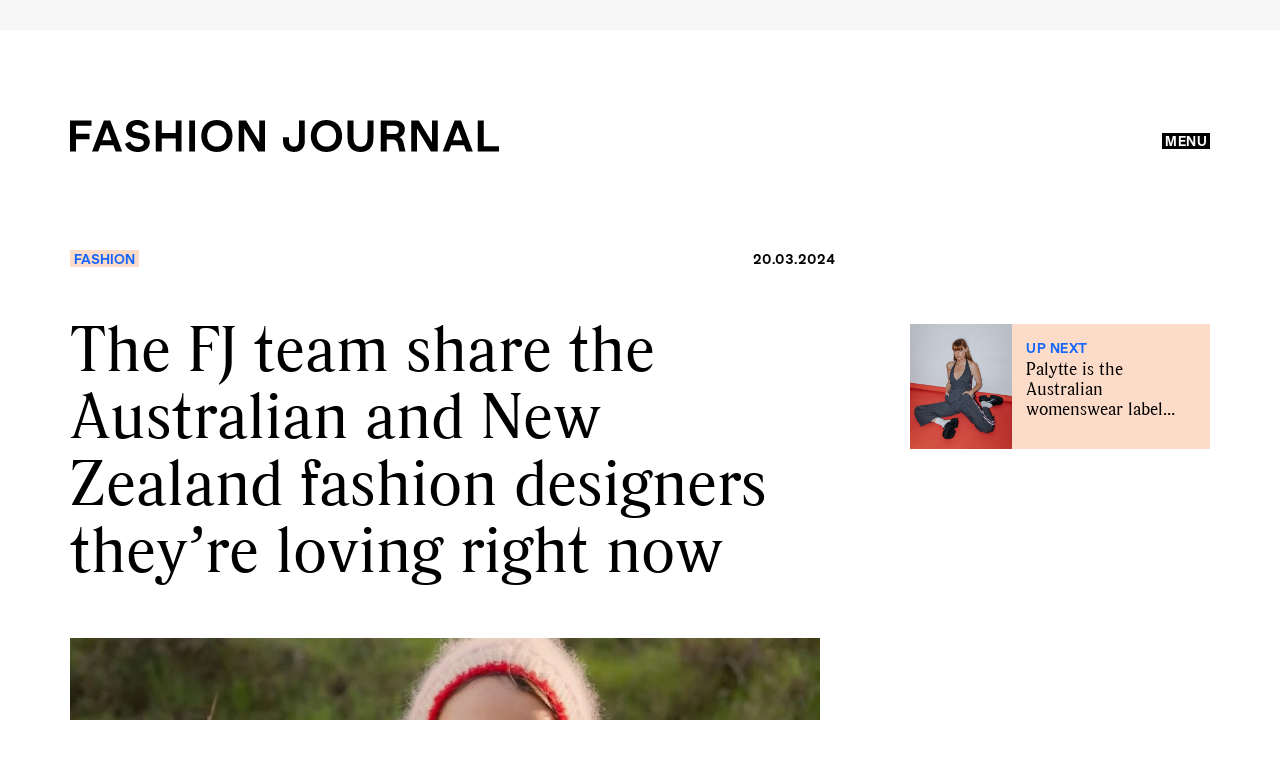

--- FILE ---
content_type: text/html; charset=UTF-8
request_url: https://fashionjournal.com.au/fashion/fj-team-favourite-australian-nz-fashion-designers/
body_size: 116928
content:
<!DOCTYPE html>
<html lang="en-US" />

<head>
	<meta charset="UTF-8" />
<script type="text/javascript">
/* <![CDATA[ */
 var gform;gform||(document.addEventListener("gform_main_scripts_loaded",function(){gform.scriptsLoaded=!0}),window.addEventListener("DOMContentLoaded",function(){gform.domLoaded=!0}),gform={domLoaded:!1,scriptsLoaded:!1,initializeOnLoaded:function(o){gform.domLoaded&&gform.scriptsLoaded?o():!gform.domLoaded&&gform.scriptsLoaded?window.addEventListener("DOMContentLoaded",o):document.addEventListener("gform_main_scripts_loaded",o)},hooks:{action:{},filter:{}},addAction:function(o,n,r,t){gform.addHook("action",o,n,r,t)},addFilter:function(o,n,r,t){gform.addHook("filter",o,n,r,t)},doAction:function(o){gform.doHook("action",o,arguments)},applyFilters:function(o){return gform.doHook("filter",o,arguments)},removeAction:function(o,n){gform.removeHook("action",o,n)},removeFilter:function(o,n,r){gform.removeHook("filter",o,n,r)},addHook:function(o,n,r,t,i){null==gform.hooks[o][n]&&(gform.hooks[o][n]=[]);var e=gform.hooks[o][n];null==i&&(i=n+"_"+e.length),gform.hooks[o][n].push({tag:i,callable:r,priority:t=null==t?10:t})},doHook:function(n,o,r){var t;if(r=Array.prototype.slice.call(r,1),null!=gform.hooks[n][o]&&((o=gform.hooks[n][o]).sort(function(o,n){return o.priority-n.priority}),o.forEach(function(o){"function"!=typeof(t=o.callable)&&(t=window[t]),"action"==n?t.apply(null,r):r[0]=t.apply(null,r)})),"filter"==n)return r[0]},removeHook:function(o,n,t,i){var r;null!=gform.hooks[o][n]&&(r=(r=gform.hooks[o][n]).filter(function(o,n,r){return!!(null!=i&&i!=o.tag||null!=t&&t!=o.priority)}),gform.hooks[o][n]=r)}}); 
/* ]]> */
</script>

	<meta name="viewport" content="width=device-width, initial-scale=1, maximum-scale=1, user-scalable=no">
	<link rel="profile" href="https://gmgp.org/xfn/11" />
	<link rel="pingback" href="https://fashionjournal.com.au/xmlrpc.php" />
	<link rel="shortcut icon" href="/wp-content/uploads/2017/09/FJ_favicon_32x32.png" type="image/x-icon" />
<meta name='robots' content='index, follow, max-image-preview:large, max-snippet:-1, max-video-preview:-1' />
	<style>img:is([sizes="auto" i], [sizes^="auto," i]) { contain-intrinsic-size: 3000px 1500px }</style>
	
	<!-- This site is optimized with the Yoast SEO plugin v24.7 - https://yoast.com/wordpress/plugins/seo/ -->
	<title>The FJ team share the local designers they&#039;re loving right now</title>
	<meta name="description" content="“I feel like the label&#039;s really come into its own in the past year and I’m looking forward to seeing where it goes next.”" />
	<link rel="canonical" href="https://fashionjournal.com.au/fashion/fj-team-favourite-australian-nz-fashion-designers/" />
	<meta property="og:locale" content="en_US" />
	<meta property="og:type" content="article" />
	<meta property="og:title" content="The FJ team share the local designers they&#039;re loving right now" />
	<meta property="og:description" content="“I feel like the label&#039;s really come into its own in the past year and I’m looking forward to seeing where it goes next.”" />
	<meta property="og:url" content="https://fashionjournal.com.au/fashion/fj-team-favourite-australian-nz-fashion-designers/" />
	<meta property="og:site_name" content="Fashion Journal" />
	<meta property="article:publisher" content="https://www.facebook.com/FashionJournalMag" />
	<meta property="article:published_time" content="2024-03-20T06:35:19+00:00" />
	<meta property="article:modified_time" content="2024-05-16T04:01:47+00:00" />
	<meta property="og:image" content="https://fashionjournal.com.au/wp-content/uploads/2024/03/fashion-journal-amelie-kits-mob.jpg" />
	<meta property="og:image:width" content="750" />
	<meta property="og:image:height" content="1080" />
	<meta property="og:image:type" content="image/jpeg" />
	<meta name="author" content="Giulia Brugliera" />
	<meta name="twitter:card" content="summary_large_image" />
	<meta name="twitter:creator" content="@FJmagazine" />
	<meta name="twitter:site" content="@FJmagazine" />
	<meta name="twitter:label1" content="Written by" />
	<meta name="twitter:data1" content="Giulia Brugliera" />
	<meta name="twitter:label2" content="Est. reading time" />
	<meta name="twitter:data2" content="5 minutes" />
	<script type="application/ld+json" class="yoast-schema-graph">{"@context":"https://schema.org","@graph":[{"@type":"Article","@id":"https://fashionjournal.com.au/fashion/fj-team-favourite-australian-nz-fashion-designers/#article","isPartOf":{"@id":"https://fashionjournal.com.au/fashion/fj-team-favourite-australian-nz-fashion-designers/"},"author":{"name":"Giulia Brugliera","@id":"https://fashionjournal.com.au/#/schema/person/8c6ed8359af1652186b33b8dc63f4264"},"headline":"The FJ team share the Australian and New Zealand fashion designers they&#8217;re loving right now","datePublished":"2024-03-20T06:35:19+00:00","dateModified":"2024-05-16T04:01:47+00:00","mainEntityOfPage":{"@id":"https://fashionjournal.com.au/fashion/fj-team-favourite-australian-nz-fashion-designers/"},"wordCount":1263,"publisher":{"@id":"https://fashionjournal.com.au/#organization"},"image":{"@id":"https://fashionjournal.com.au/fashion/fj-team-favourite-australian-nz-fashion-designers/#primaryimage"},"thumbnailUrl":"https://fashionjournal.com.au/wp-content/uploads/2024/03/fashion-journal-amelie-kits-mob.jpg","keywords":["New Zealand","Australia","designers","Marle","E Nolan","harris tapper","all is a gentle spring","ramp tramp tramp stamp","fj team"],"articleSection":["Fashion"],"inLanguage":"en-US"},{"@type":"WebPage","@id":"https://fashionjournal.com.au/fashion/fj-team-favourite-australian-nz-fashion-designers/","url":"https://fashionjournal.com.au/fashion/fj-team-favourite-australian-nz-fashion-designers/","name":"The FJ team share the local designers they're loving right now","isPartOf":{"@id":"https://fashionjournal.com.au/#website"},"primaryImageOfPage":{"@id":"https://fashionjournal.com.au/fashion/fj-team-favourite-australian-nz-fashion-designers/#primaryimage"},"image":{"@id":"https://fashionjournal.com.au/fashion/fj-team-favourite-australian-nz-fashion-designers/#primaryimage"},"thumbnailUrl":"https://fashionjournal.com.au/wp-content/uploads/2024/03/fashion-journal-amelie-kits-mob.jpg","datePublished":"2024-03-20T06:35:19+00:00","dateModified":"2024-05-16T04:01:47+00:00","description":"“I feel like the label's really come into its own in the past year and I’m looking forward to seeing where it goes next.”","breadcrumb":{"@id":"https://fashionjournal.com.au/fashion/fj-team-favourite-australian-nz-fashion-designers/#breadcrumb"},"inLanguage":"en-US","potentialAction":[{"@type":"ReadAction","target":["https://fashionjournal.com.au/fashion/fj-team-favourite-australian-nz-fashion-designers/"]}]},{"@type":"ImageObject","inLanguage":"en-US","@id":"https://fashionjournal.com.au/fashion/fj-team-favourite-australian-nz-fashion-designers/#primaryimage","url":"https://fashionjournal.com.au/wp-content/uploads/2024/03/fashion-journal-amelie-kits-mob.jpg","contentUrl":"https://fashionjournal.com.au/wp-content/uploads/2024/03/fashion-journal-amelie-kits-mob.jpg","width":750,"height":1080},{"@type":"BreadcrumbList","@id":"https://fashionjournal.com.au/fashion/fj-team-favourite-australian-nz-fashion-designers/#breadcrumb","itemListElement":[{"@type":"ListItem","position":1,"name":"Home","item":"https://fashionjournal.com.au/"},{"@type":"ListItem","position":2,"name":"The FJ team share the Australian and New Zealand fashion designers they&#8217;re loving right now"}]},{"@type":"WebSite","@id":"https://fashionjournal.com.au/#website","url":"https://fashionjournal.com.au/","name":"Fashion Journal","description":"","publisher":{"@id":"https://fashionjournal.com.au/#organization"},"potentialAction":[{"@type":"SearchAction","target":{"@type":"EntryPoint","urlTemplate":"https://fashionjournal.com.au/?s={search_term_string}"},"query-input":{"@type":"PropertyValueSpecification","valueRequired":true,"valueName":"search_term_string"}}],"inLanguage":"en-US"},{"@type":"Organization","@id":"https://fashionjournal.com.au/#organization","name":"Fashion Journal","url":"https://fashionjournal.com.au/","logo":{"@type":"ImageObject","inLanguage":"en-US","@id":"https://fashionjournal.com.au/#/schema/logo/image/","url":"https://fashionjournal.com.au/wp-content/uploads/2017/11/logo-fj.png","contentUrl":"https://fashionjournal.com.au/wp-content/uploads/2017/11/logo-fj.png","width":429,"height":32,"caption":"Fashion Journal"},"image":{"@id":"https://fashionjournal.com.au/#/schema/logo/image/"},"sameAs":["https://www.facebook.com/FashionJournalMag","https://x.com/FJmagazine","https://www.instagram.com/fashionjournalmagazine/","https://www.youtube.com/channel/UCmgrE-Yq6z0GsJg1JNjwH-g"]},{"@type":"Person","@id":"https://fashionjournal.com.au/#/schema/person/8c6ed8359af1652186b33b8dc63f4264","name":"Giulia Brugliera","image":{"@type":"ImageObject","inLanguage":"en-US","@id":"https://fashionjournal.com.au/#/schema/person/image/","url":"https://secure.gravatar.com/avatar/2d4b6216234c496001254614faf13f52c34889a9c3c6294fc7e4b634c63b176d?s=96&d=mm&r=g","contentUrl":"https://secure.gravatar.com/avatar/2d4b6216234c496001254614faf13f52c34889a9c3c6294fc7e4b634c63b176d?s=96&d=mm&r=g","caption":"Giulia Brugliera"},"url":"https://fashionjournal.com.au/author/giulia-brugliera/"}]}</script>
	<!-- / Yoast SEO plugin. -->


<link rel='dns-prefetch' href='//www.google.com' />
<link rel='dns-prefetch' href='//www.googletagmanager.com' />
<link rel='dns-prefetch' href='//stats.wp.com' />
<link rel='dns-prefetch' href='//v0.wordpress.com' />
<style>@charset "UTF-8";.wp-block-archives{box-sizing:border-box}.wp-block-archives-dropdown label{display:block}.wp-block-avatar{line-height:0}.wp-block-avatar,.wp-block-avatar img{box-sizing:border-box}.wp-block-avatar.aligncenter{text-align:center}.wp-block-audio{box-sizing:border-box}.wp-block-audio :where(figcaption){margin-bottom:1em;margin-top:.5em}.wp-block-audio audio{min-width:300px;width:100%}.wp-block-button__link{align-content:center;box-sizing:border-box;cursor:pointer;display:inline-block;height:100%;text-align:center;word-break:break-word}.wp-block-button__link.aligncenter{text-align:center}.wp-block-button__link.alignright{text-align:right}:where(.wp-block-button__link){border-radius:9999px;box-shadow:none;padding:calc(.667em + 2px) calc(1.333em + 2px);text-decoration:none}.wp-block-button[style*=text-decoration] .wp-block-button__link{text-decoration:inherit}.wp-block-buttons>.wp-block-button.has-custom-width{max-width:none}.wp-block-buttons>.wp-block-button.has-custom-width .wp-block-button__link{width:100%}.wp-block-buttons>.wp-block-button.has-custom-font-size .wp-block-button__link{font-size:inherit}.wp-block-buttons>.wp-block-button.wp-block-button__width-25{width:calc(25% - var(--wp--style--block-gap, .5em)*.75)}.wp-block-buttons>.wp-block-button.wp-block-button__width-50{width:calc(50% - var(--wp--style--block-gap, .5em)*.5)}.wp-block-buttons>.wp-block-button.wp-block-button__width-75{width:calc(75% - var(--wp--style--block-gap, .5em)*.25)}.wp-block-buttons>.wp-block-button.wp-block-button__width-100{flex-basis:100%;width:100%}.wp-block-buttons.is-vertical>.wp-block-button.wp-block-button__width-25{width:25%}.wp-block-buttons.is-vertical>.wp-block-button.wp-block-button__width-50{width:50%}.wp-block-buttons.is-vertical>.wp-block-button.wp-block-button__width-75{width:75%}.wp-block-button.is-style-squared,.wp-block-button__link.wp-block-button.is-style-squared{border-radius:0}.wp-block-button.no-border-radius,.wp-block-button__link.no-border-radius{border-radius:0!important}:root :where(.wp-block-button .wp-block-button__link.is-style-outline),:root :where(.wp-block-button.is-style-outline>.wp-block-button__link){border:2px solid;padding:.667em 1.333em}:root :where(.wp-block-button .wp-block-button__link.is-style-outline:not(.has-text-color)),:root :where(.wp-block-button.is-style-outline>.wp-block-button__link:not(.has-text-color)){color:currentColor}:root :where(.wp-block-button .wp-block-button__link.is-style-outline:not(.has-background)),:root :where(.wp-block-button.is-style-outline>.wp-block-button__link:not(.has-background)){background-color:initial;background-image:none}.wp-block-buttons{box-sizing:border-box}.wp-block-buttons.is-vertical{flex-direction:column}.wp-block-buttons.is-vertical>.wp-block-button:last-child{margin-bottom:0}.wp-block-buttons>.wp-block-button{display:inline-block;margin:0}.wp-block-buttons.is-content-justification-left{justify-content:flex-start}.wp-block-buttons.is-content-justification-left.is-vertical{align-items:flex-start}.wp-block-buttons.is-content-justification-center{justify-content:center}.wp-block-buttons.is-content-justification-center.is-vertical{align-items:center}.wp-block-buttons.is-content-justification-right{justify-content:flex-end}.wp-block-buttons.is-content-justification-right.is-vertical{align-items:flex-end}.wp-block-buttons.is-content-justification-space-between{justify-content:space-between}.wp-block-buttons.aligncenter{text-align:center}.wp-block-buttons:not(.is-content-justification-space-between,.is-content-justification-right,.is-content-justification-left,.is-content-justification-center) .wp-block-button.aligncenter{margin-left:auto;margin-right:auto;width:100%}.wp-block-buttons[style*=text-decoration] .wp-block-button,.wp-block-buttons[style*=text-decoration] .wp-block-button__link{text-decoration:inherit}.wp-block-buttons.has-custom-font-size .wp-block-button__link{font-size:inherit}.wp-block-buttons .wp-block-button__link{width:100%}.wp-block-button.aligncenter,.wp-block-calendar{text-align:center}.wp-block-calendar td,.wp-block-calendar th{border:1px solid;padding:.25em}.wp-block-calendar th{font-weight:400}.wp-block-calendar caption{background-color:inherit}.wp-block-calendar table{border-collapse:collapse;width:100%}.wp-block-calendar table:where(:not(.has-text-color)){color:#40464d}.wp-block-calendar table:where(:not(.has-text-color)) td,.wp-block-calendar table:where(:not(.has-text-color)) th{border-color:#ddd}.wp-block-calendar table.has-background th{background-color:inherit}.wp-block-calendar table.has-text-color th{color:inherit}:where(.wp-block-calendar table:not(.has-background) th){background:#ddd}.wp-block-categories{box-sizing:border-box}.wp-block-categories.alignleft{margin-right:2em}.wp-block-categories.alignright{margin-left:2em}.wp-block-categories.wp-block-categories-dropdown.aligncenter{text-align:center}.wp-block-categories .wp-block-categories__label{display:block;width:100%}.wp-block-code{box-sizing:border-box}.wp-block-code code{ direction:ltr;display:block;font-family:inherit;overflow-wrap:break-word;text-align:initial;white-space:pre-wrap }.wp-block-columns{align-items:normal!important;box-sizing:border-box;display:flex;flex-wrap:wrap!important}@media (min-width:782px){.wp-block-columns{flex-wrap:nowrap!important}}.wp-block-columns.are-vertically-aligned-top{align-items:flex-start}.wp-block-columns.are-vertically-aligned-center{align-items:center}.wp-block-columns.are-vertically-aligned-bottom{align-items:flex-end}@media (max-width:781px){.wp-block-columns:not(.is-not-stacked-on-mobile)>.wp-block-column{flex-basis:100%!important}}@media (min-width:782px){.wp-block-columns:not(.is-not-stacked-on-mobile)>.wp-block-column{flex-basis:0;flex-grow:1}.wp-block-columns:not(.is-not-stacked-on-mobile)>.wp-block-column[style*=flex-basis]{flex-grow:0}}.wp-block-columns.is-not-stacked-on-mobile{flex-wrap:nowrap!important}.wp-block-columns.is-not-stacked-on-mobile>.wp-block-column{flex-basis:0;flex-grow:1}.wp-block-columns.is-not-stacked-on-mobile>.wp-block-column[style*=flex-basis]{flex-grow:0}:where(.wp-block-columns){margin-bottom:1.75em}:where(.wp-block-columns.has-background){padding:1.25em 2.375em}.wp-block-column{flex-grow:1;min-width:0;overflow-wrap:break-word;word-break:break-word}.wp-block-column.is-vertically-aligned-top{align-self:flex-start}.wp-block-column.is-vertically-aligned-center{align-self:center}.wp-block-column.is-vertically-aligned-bottom{align-self:flex-end}.wp-block-column.is-vertically-aligned-stretch{align-self:stretch}.wp-block-column.is-vertically-aligned-bottom,.wp-block-column.is-vertically-aligned-center,.wp-block-column.is-vertically-aligned-top{width:100%}.wp-block-post-comments{box-sizing:border-box}.wp-block-post-comments .alignleft{float:left}.wp-block-post-comments .alignright{float:right}.wp-block-post-comments .navigation:after{clear:both;content:"";display:table}.wp-block-post-comments .commentlist{clear:both;list-style:none;margin:0;padding:0}.wp-block-post-comments .commentlist .comment{min-height:2.25em;padding-left:3.25em}.wp-block-post-comments .commentlist .comment p{font-size:1em;line-height:1.8;margin:1em 0}.wp-block-post-comments .commentlist .children{list-style:none;margin:0;padding:0}.wp-block-post-comments .comment-author{line-height:1.5}.wp-block-post-comments .comment-author .avatar{border-radius:1.5em;display:block;float:left;height:2.5em;margin-right:.75em;margin-top:.5em;width:2.5em}.wp-block-post-comments .comment-author cite{font-style:normal}.wp-block-post-comments .comment-meta{font-size:.875em;line-height:1.5}.wp-block-post-comments .comment-meta b{font-weight:400}.wp-block-post-comments .comment-meta .comment-awaiting-moderation{display:block;margin-bottom:1em;margin-top:1em}.wp-block-post-comments .comment-body .commentmetadata{font-size:.875em}.wp-block-post-comments .comment-form-author label,.wp-block-post-comments .comment-form-comment label,.wp-block-post-comments .comment-form-email label,.wp-block-post-comments .comment-form-url label{display:block;margin-bottom:.25em}.wp-block-post-comments .comment-form input:not([type=submit]):not([type=checkbox]),.wp-block-post-comments .comment-form textarea{box-sizing:border-box;display:block;width:100%}.wp-block-post-comments .comment-form-cookies-consent{display:flex;gap:.25em}.wp-block-post-comments .comment-form-cookies-consent #wp-comment-cookies-consent{margin-top:.35em}.wp-block-post-comments .comment-reply-title{margin-bottom:0}.wp-block-post-comments .comment-reply-title :where(small){font-size:var(--wp--preset--font-size--medium,smaller);margin-left:.5em}.wp-block-post-comments .reply{font-size:.875em;margin-bottom:1.4em}.wp-block-post-comments input:not([type=submit]),.wp-block-post-comments textarea{border:1px solid #949494;font-family:inherit;font-size:1em}.wp-block-post-comments input:not([type=submit]):not([type=checkbox]),.wp-block-post-comments textarea{padding:calc(.667em + 2px)}:where(.wp-block-post-comments input[type=submit]){border:none}.wp-block-comments{box-sizing:border-box}.wp-block-comments-pagination>.wp-block-comments-pagination-next,.wp-block-comments-pagination>.wp-block-comments-pagination-numbers,.wp-block-comments-pagination>.wp-block-comments-pagination-previous{font-size:inherit;margin-bottom:.5em;margin-right:.5em}.wp-block-comments-pagination>.wp-block-comments-pagination-next:last-child,.wp-block-comments-pagination>.wp-block-comments-pagination-numbers:last-child,.wp-block-comments-pagination>.wp-block-comments-pagination-previous:last-child{margin-right:0}.wp-block-comments-pagination .wp-block-comments-pagination-previous-arrow{display:inline-block;margin-right:1ch}.wp-block-comments-pagination .wp-block-comments-pagination-previous-arrow:not(.is-arrow-chevron){transform:scaleX(1)}.wp-block-comments-pagination .wp-block-comments-pagination-next-arrow{display:inline-block;margin-left:1ch}.wp-block-comments-pagination .wp-block-comments-pagination-next-arrow:not(.is-arrow-chevron){transform:scaleX(1)}.wp-block-comments-pagination.aligncenter{justify-content:center}.wp-block-comment-template{box-sizing:border-box;list-style:none;margin-bottom:0;max-width:100%;padding:0}.wp-block-comment-template li{clear:both}.wp-block-comment-template ol{list-style:none;margin-bottom:0;max-width:100%;padding-left:2rem}.wp-block-comment-template.alignleft{float:left}.wp-block-comment-template.aligncenter{margin-left:auto;margin-right:auto;width:fit-content}.wp-block-comment-template.alignright{float:right}.wp-block-comment-date{box-sizing:border-box}.comment-awaiting-moderation{display:block;font-size:.875em;line-height:1.5}.wp-block-comment-author-name,.wp-block-comment-content,.wp-block-comment-edit-link,.wp-block-comment-reply-link{box-sizing:border-box}.wp-block-cover,.wp-block-cover-image{align-items:center;background-position:50%;box-sizing:border-box;display:flex;justify-content:center;min-height:430px;overflow:hidden;overflow:clip;padding:1em;position:relative}.wp-block-cover .has-background-dim:not([class*=-background-color]),.wp-block-cover-image .has-background-dim:not([class*=-background-color]),.wp-block-cover-image.has-background-dim:not([class*=-background-color]),.wp-block-cover.has-background-dim:not([class*=-background-color]){background-color:#000}.wp-block-cover .has-background-dim.has-background-gradient,.wp-block-cover-image .has-background-dim.has-background-gradient{background-color:initial}.wp-block-cover-image.has-background-dim:before,.wp-block-cover.has-background-dim:before{background-color:inherit;content:""}.wp-block-cover .wp-block-cover__background,.wp-block-cover .wp-block-cover__gradient-background,.wp-block-cover-image .wp-block-cover__background,.wp-block-cover-image .wp-block-cover__gradient-background,.wp-block-cover-image.has-background-dim:not(.has-background-gradient):before,.wp-block-cover.has-background-dim:not(.has-background-gradient):before{bottom:0;left:0;opacity:.5;position:absolute;right:0;top:0}.wp-block-cover-image.has-background-dim.has-background-dim-10 .wp-block-cover__background,.wp-block-cover-image.has-background-dim.has-background-dim-10 .wp-block-cover__gradient-background,.wp-block-cover-image.has-background-dim.has-background-dim-10:not(.has-background-gradient):before,.wp-block-cover.has-background-dim.has-background-dim-10 .wp-block-cover__background,.wp-block-cover.has-background-dim.has-background-dim-10 .wp-block-cover__gradient-background,.wp-block-cover.has-background-dim.has-background-dim-10:not(.has-background-gradient):before{opacity:.1}.wp-block-cover-image.has-background-dim.has-background-dim-20 .wp-block-cover__background,.wp-block-cover-image.has-background-dim.has-background-dim-20 .wp-block-cover__gradient-background,.wp-block-cover-image.has-background-dim.has-background-dim-20:not(.has-background-gradient):before,.wp-block-cover.has-background-dim.has-background-dim-20 .wp-block-cover__background,.wp-block-cover.has-background-dim.has-background-dim-20 .wp-block-cover__gradient-background,.wp-block-cover.has-background-dim.has-background-dim-20:not(.has-background-gradient):before{opacity:.2}.wp-block-cover-image.has-background-dim.has-background-dim-30 .wp-block-cover__background,.wp-block-cover-image.has-background-dim.has-background-dim-30 .wp-block-cover__gradient-background,.wp-block-cover-image.has-background-dim.has-background-dim-30:not(.has-background-gradient):before,.wp-block-cover.has-background-dim.has-background-dim-30 .wp-block-cover__background,.wp-block-cover.has-background-dim.has-background-dim-30 .wp-block-cover__gradient-background,.wp-block-cover.has-background-dim.has-background-dim-30:not(.has-background-gradient):before{opacity:.3}.wp-block-cover-image.has-background-dim.has-background-dim-40 .wp-block-cover__background,.wp-block-cover-image.has-background-dim.has-background-dim-40 .wp-block-cover__gradient-background,.wp-block-cover-image.has-background-dim.has-background-dim-40:not(.has-background-gradient):before,.wp-block-cover.has-background-dim.has-background-dim-40 .wp-block-cover__background,.wp-block-cover.has-background-dim.has-background-dim-40 .wp-block-cover__gradient-background,.wp-block-cover.has-background-dim.has-background-dim-40:not(.has-background-gradient):before{opacity:.4}.wp-block-cover-image.has-background-dim.has-background-dim-50 .wp-block-cover__background,.wp-block-cover-image.has-background-dim.has-background-dim-50 .wp-block-cover__gradient-background,.wp-block-cover-image.has-background-dim.has-background-dim-50:not(.has-background-gradient):before,.wp-block-cover.has-background-dim.has-background-dim-50 .wp-block-cover__background,.wp-block-cover.has-background-dim.has-background-dim-50 .wp-block-cover__gradient-background,.wp-block-cover.has-background-dim.has-background-dim-50:not(.has-background-gradient):before{opacity:.5}.wp-block-cover-image.has-background-dim.has-background-dim-60 .wp-block-cover__background,.wp-block-cover-image.has-background-dim.has-background-dim-60 .wp-block-cover__gradient-background,.wp-block-cover-image.has-background-dim.has-background-dim-60:not(.has-background-gradient):before,.wp-block-cover.has-background-dim.has-background-dim-60 .wp-block-cover__background,.wp-block-cover.has-background-dim.has-background-dim-60 .wp-block-cover__gradient-background,.wp-block-cover.has-background-dim.has-background-dim-60:not(.has-background-gradient):before{opacity:.6}.wp-block-cover-image.has-background-dim.has-background-dim-70 .wp-block-cover__background,.wp-block-cover-image.has-background-dim.has-background-dim-70 .wp-block-cover__gradient-background,.wp-block-cover-image.has-background-dim.has-background-dim-70:not(.has-background-gradient):before,.wp-block-cover.has-background-dim.has-background-dim-70 .wp-block-cover__background,.wp-block-cover.has-background-dim.has-background-dim-70 .wp-block-cover__gradient-background,.wp-block-cover.has-background-dim.has-background-dim-70:not(.has-background-gradient):before{opacity:.7}.wp-block-cover-image.has-background-dim.has-background-dim-80 .wp-block-cover__background,.wp-block-cover-image.has-background-dim.has-background-dim-80 .wp-block-cover__gradient-background,.wp-block-cover-image.has-background-dim.has-background-dim-80:not(.has-background-gradient):before,.wp-block-cover.has-background-dim.has-background-dim-80 .wp-block-cover__background,.wp-block-cover.has-background-dim.has-background-dim-80 .wp-block-cover__gradient-background,.wp-block-cover.has-background-dim.has-background-dim-80:not(.has-background-gradient):before{opacity:.8}.wp-block-cover-image.has-background-dim.has-background-dim-90 .wp-block-cover__background,.wp-block-cover-image.has-background-dim.has-background-dim-90 .wp-block-cover__gradient-background,.wp-block-cover-image.has-background-dim.has-background-dim-90:not(.has-background-gradient):before,.wp-block-cover.has-background-dim.has-background-dim-90 .wp-block-cover__background,.wp-block-cover.has-background-dim.has-background-dim-90 .wp-block-cover__gradient-background,.wp-block-cover.has-background-dim.has-background-dim-90:not(.has-background-gradient):before{opacity:.9}.wp-block-cover-image.has-background-dim.has-background-dim-100 .wp-block-cover__background,.wp-block-cover-image.has-background-dim.has-background-dim-100 .wp-block-cover__gradient-background,.wp-block-cover-image.has-background-dim.has-background-dim-100:not(.has-background-gradient):before,.wp-block-cover.has-background-dim.has-background-dim-100 .wp-block-cover__background,.wp-block-cover.has-background-dim.has-background-dim-100 .wp-block-cover__gradient-background,.wp-block-cover.has-background-dim.has-background-dim-100:not(.has-background-gradient):before{opacity:1}.wp-block-cover .wp-block-cover__background.has-background-dim.has-background-dim-0,.wp-block-cover .wp-block-cover__gradient-background.has-background-dim.has-background-dim-0,.wp-block-cover-image .wp-block-cover__background.has-background-dim.has-background-dim-0,.wp-block-cover-image .wp-block-cover__gradient-background.has-background-dim.has-background-dim-0{opacity:0}.wp-block-cover .wp-block-cover__background.has-background-dim.has-background-dim-10,.wp-block-cover .wp-block-cover__gradient-background.has-background-dim.has-background-dim-10,.wp-block-cover-image .wp-block-cover__background.has-background-dim.has-background-dim-10,.wp-block-cover-image .wp-block-cover__gradient-background.has-background-dim.has-background-dim-10{opacity:.1}.wp-block-cover .wp-block-cover__background.has-background-dim.has-background-dim-20,.wp-block-cover .wp-block-cover__gradient-background.has-background-dim.has-background-dim-20,.wp-block-cover-image .wp-block-cover__background.has-background-dim.has-background-dim-20,.wp-block-cover-image .wp-block-cover__gradient-background.has-background-dim.has-background-dim-20{opacity:.2}.wp-block-cover .wp-block-cover__background.has-background-dim.has-background-dim-30,.wp-block-cover .wp-block-cover__gradient-background.has-background-dim.has-background-dim-30,.wp-block-cover-image .wp-block-cover__background.has-background-dim.has-background-dim-30,.wp-block-cover-image .wp-block-cover__gradient-background.has-background-dim.has-background-dim-30{opacity:.3}.wp-block-cover .wp-block-cover__background.has-background-dim.has-background-dim-40,.wp-block-cover .wp-block-cover__gradient-background.has-background-dim.has-background-dim-40,.wp-block-cover-image .wp-block-cover__background.has-background-dim.has-background-dim-40,.wp-block-cover-image .wp-block-cover__gradient-background.has-background-dim.has-background-dim-40{opacity:.4}.wp-block-cover .wp-block-cover__background.has-background-dim.has-background-dim-50,.wp-block-cover .wp-block-cover__gradient-background.has-background-dim.has-background-dim-50,.wp-block-cover-image .wp-block-cover__background.has-background-dim.has-background-dim-50,.wp-block-cover-image .wp-block-cover__gradient-background.has-background-dim.has-background-dim-50{opacity:.5}.wp-block-cover .wp-block-cover__background.has-background-dim.has-background-dim-60,.wp-block-cover .wp-block-cover__gradient-background.has-background-dim.has-background-dim-60,.wp-block-cover-image .wp-block-cover__background.has-background-dim.has-background-dim-60,.wp-block-cover-image .wp-block-cover__gradient-background.has-background-dim.has-background-dim-60{opacity:.6}.wp-block-cover .wp-block-cover__background.has-background-dim.has-background-dim-70,.wp-block-cover .wp-block-cover__gradient-background.has-background-dim.has-background-dim-70,.wp-block-cover-image .wp-block-cover__background.has-background-dim.has-background-dim-70,.wp-block-cover-image .wp-block-cover__gradient-background.has-background-dim.has-background-dim-70{opacity:.7}.wp-block-cover .wp-block-cover__background.has-background-dim.has-background-dim-80,.wp-block-cover .wp-block-cover__gradient-background.has-background-dim.has-background-dim-80,.wp-block-cover-image .wp-block-cover__background.has-background-dim.has-background-dim-80,.wp-block-cover-image .wp-block-cover__gradient-background.has-background-dim.has-background-dim-80{opacity:.8}.wp-block-cover .wp-block-cover__background.has-background-dim.has-background-dim-90,.wp-block-cover .wp-block-cover__gradient-background.has-background-dim.has-background-dim-90,.wp-block-cover-image .wp-block-cover__background.has-background-dim.has-background-dim-90,.wp-block-cover-image .wp-block-cover__gradient-background.has-background-dim.has-background-dim-90{opacity:.9}.wp-block-cover .wp-block-cover__background.has-background-dim.has-background-dim-100,.wp-block-cover .wp-block-cover__gradient-background.has-background-dim.has-background-dim-100,.wp-block-cover-image .wp-block-cover__background.has-background-dim.has-background-dim-100,.wp-block-cover-image .wp-block-cover__gradient-background.has-background-dim.has-background-dim-100{opacity:1}.wp-block-cover-image.alignleft,.wp-block-cover-image.alignright,.wp-block-cover.alignleft,.wp-block-cover.alignright{max-width:420px;width:100%}.wp-block-cover-image.aligncenter,.wp-block-cover-image.alignleft,.wp-block-cover-image.alignright,.wp-block-cover.aligncenter,.wp-block-cover.alignleft,.wp-block-cover.alignright{display:flex}.wp-block-cover .wp-block-cover__inner-container,.wp-block-cover-image .wp-block-cover__inner-container{color:inherit;position:relative;width:100%}.wp-block-cover-image.is-position-top-left,.wp-block-cover.is-position-top-left{align-items:flex-start;justify-content:flex-start}.wp-block-cover-image.is-position-top-center,.wp-block-cover.is-position-top-center{align-items:flex-start;justify-content:center}.wp-block-cover-image.is-position-top-right,.wp-block-cover.is-position-top-right{align-items:flex-start;justify-content:flex-end}.wp-block-cover-image.is-position-center-left,.wp-block-cover.is-position-center-left{align-items:center;justify-content:flex-start}.wp-block-cover-image.is-position-center-center,.wp-block-cover.is-position-center-center{align-items:center;justify-content:center}.wp-block-cover-image.is-position-center-right,.wp-block-cover.is-position-center-right{align-items:center;justify-content:flex-end}.wp-block-cover-image.is-position-bottom-left,.wp-block-cover.is-position-bottom-left{align-items:flex-end;justify-content:flex-start}.wp-block-cover-image.is-position-bottom-center,.wp-block-cover.is-position-bottom-center{align-items:flex-end;justify-content:center}.wp-block-cover-image.is-position-bottom-right,.wp-block-cover.is-position-bottom-right{align-items:flex-end;justify-content:flex-end}.wp-block-cover-image.has-custom-content-position.has-custom-content-position .wp-block-cover__inner-container,.wp-block-cover.has-custom-content-position.has-custom-content-position .wp-block-cover__inner-container{margin:0}.wp-block-cover-image.has-custom-content-position.has-custom-content-position.is-position-bottom-left .wp-block-cover__inner-container,.wp-block-cover-image.has-custom-content-position.has-custom-content-position.is-position-bottom-right .wp-block-cover__inner-container,.wp-block-cover-image.has-custom-content-position.has-custom-content-position.is-position-center-left .wp-block-cover__inner-container,.wp-block-cover-image.has-custom-content-position.has-custom-content-position.is-position-center-right .wp-block-cover__inner-container,.wp-block-cover-image.has-custom-content-position.has-custom-content-position.is-position-top-left .wp-block-cover__inner-container,.wp-block-cover-image.has-custom-content-position.has-custom-content-position.is-position-top-right .wp-block-cover__inner-container,.wp-block-cover.has-custom-content-position.has-custom-content-position.is-position-bottom-left .wp-block-cover__inner-container,.wp-block-cover.has-custom-content-position.has-custom-content-position.is-position-bottom-right .wp-block-cover__inner-container,.wp-block-cover.has-custom-content-position.has-custom-content-position.is-position-center-left .wp-block-cover__inner-container,.wp-block-cover.has-custom-content-position.has-custom-content-position.is-position-center-right .wp-block-cover__inner-container,.wp-block-cover.has-custom-content-position.has-custom-content-position.is-position-top-left .wp-block-cover__inner-container,.wp-block-cover.has-custom-content-position.has-custom-content-position.is-position-top-right .wp-block-cover__inner-container{margin:0;width:auto}.wp-block-cover .wp-block-cover__image-background,.wp-block-cover video.wp-block-cover__video-background,.wp-block-cover-image .wp-block-cover__image-background,.wp-block-cover-image video.wp-block-cover__video-background{border:none;bottom:0;box-shadow:none;height:100%;left:0;margin:0;max-height:none;max-width:none;object-fit:cover;outline:none;padding:0;position:absolute;right:0;top:0;width:100%}.wp-block-cover-image.has-parallax,.wp-block-cover.has-parallax,.wp-block-cover__image-background.has-parallax,video.wp-block-cover__video-background.has-parallax{background-attachment:fixed;background-repeat:no-repeat;background-size:cover}@supports (-webkit-touch-callout:inherit){.wp-block-cover-image.has-parallax,.wp-block-cover.has-parallax,.wp-block-cover__image-background.has-parallax,video.wp-block-cover__video-background.has-parallax{background-attachment:scroll}}@media (prefers-reduced-motion:reduce){.wp-block-cover-image.has-parallax,.wp-block-cover.has-parallax,.wp-block-cover__image-background.has-parallax,video.wp-block-cover__video-background.has-parallax{background-attachment:scroll}}.wp-block-cover-image.is-repeated,.wp-block-cover.is-repeated,.wp-block-cover__image-background.is-repeated,video.wp-block-cover__video-background.is-repeated{background-repeat:repeat;background-size:auto}.wp-block-cover-image-text,.wp-block-cover-image-text a,.wp-block-cover-image-text a:active,.wp-block-cover-image-text a:focus,.wp-block-cover-image-text a:hover,.wp-block-cover-text,.wp-block-cover-text a,.wp-block-cover-text a:active,.wp-block-cover-text a:focus,.wp-block-cover-text a:hover,section.wp-block-cover-image h2,section.wp-block-cover-image h2 a,section.wp-block-cover-image h2 a:active,section.wp-block-cover-image h2 a:focus,section.wp-block-cover-image h2 a:hover{color:#fff}.wp-block-cover-image .wp-block-cover.has-left-content{justify-content:flex-start}.wp-block-cover-image .wp-block-cover.has-right-content{justify-content:flex-end}.wp-block-cover-image.has-left-content .wp-block-cover-image-text,.wp-block-cover.has-left-content .wp-block-cover-text,section.wp-block-cover-image.has-left-content>h2{margin-left:0;text-align:left}.wp-block-cover-image.has-right-content .wp-block-cover-image-text,.wp-block-cover.has-right-content .wp-block-cover-text,section.wp-block-cover-image.has-right-content>h2{margin-right:0;text-align:right}.wp-block-cover .wp-block-cover-text,.wp-block-cover-image .wp-block-cover-image-text,section.wp-block-cover-image>h2{font-size:2em;line-height:1.25;margin-bottom:0;max-width:840px;padding:.44em;text-align:center;z-index:1}:where(.wp-block-cover-image:not(.has-text-color)),:where(.wp-block-cover:not(.has-text-color)){color:#fff}:where(.wp-block-cover-image.is-light:not(.has-text-color)),:where(.wp-block-cover.is-light:not(.has-text-color)){color:#000}:root :where(.wp-block-cover h1:not(.has-text-color)),:root :where(.wp-block-cover h2:not(.has-text-color)),:root :where(.wp-block-cover h3:not(.has-text-color)),:root :where(.wp-block-cover h4:not(.has-text-color)),:root :where(.wp-block-cover h5:not(.has-text-color)),:root :where(.wp-block-cover h6:not(.has-text-color)),:root :where(.wp-block-cover p:not(.has-text-color)){color:inherit}body:not(.editor-styles-wrapper) .wp-block-cover:not(.wp-block-cover:has(.wp-block-cover__background+.wp-block-cover__inner-container)) .wp-block-cover__image-background,body:not(.editor-styles-wrapper) .wp-block-cover:not(.wp-block-cover:has(.wp-block-cover__background+.wp-block-cover__inner-container)) .wp-block-cover__video-background{z-index:0}body:not(.editor-styles-wrapper) .wp-block-cover:not(.wp-block-cover:has(.wp-block-cover__background+.wp-block-cover__inner-container)) .wp-block-cover__background,body:not(.editor-styles-wrapper) .wp-block-cover:not(.wp-block-cover:has(.wp-block-cover__background+.wp-block-cover__inner-container)) .wp-block-cover__gradient-background,body:not(.editor-styles-wrapper) .wp-block-cover:not(.wp-block-cover:has(.wp-block-cover__background+.wp-block-cover__inner-container)) .wp-block-cover__inner-container,body:not(.editor-styles-wrapper) .wp-block-cover:not(.wp-block-cover:has(.wp-block-cover__background+.wp-block-cover__inner-container)).has-background-dim:not(.has-background-gradient):before{z-index:1}.has-modal-open body:not(.editor-styles-wrapper) .wp-block-cover:not(.wp-block-cover:has(.wp-block-cover__background+.wp-block-cover__inner-container)) .wp-block-cover__inner-container{z-index:auto}.wp-block-details{box-sizing:border-box}.wp-block-details summary{cursor:pointer}.wp-block-embed.alignleft,.wp-block-embed.alignright,.wp-block[data-align=left]>[data-type="core/embed"],.wp-block[data-align=right]>[data-type="core/embed"]{max-width:360px;width:100%}.wp-block-embed.alignleft .wp-block-embed__wrapper,.wp-block-embed.alignright .wp-block-embed__wrapper,.wp-block[data-align=left]>[data-type="core/embed"] .wp-block-embed__wrapper,.wp-block[data-align=right]>[data-type="core/embed"] .wp-block-embed__wrapper{min-width:280px}.wp-block-cover .wp-block-embed{min-height:240px;min-width:320px}.wp-block-embed{overflow-wrap:break-word}.wp-block-embed :where(figcaption){margin-bottom:1em;margin-top:.5em}.wp-block-embed iframe{max-width:100%}.wp-block-embed__wrapper{position:relative}.wp-embed-responsive .wp-has-aspect-ratio .wp-block-embed__wrapper:before{content:"";display:block;padding-top:50%}.wp-embed-responsive .wp-has-aspect-ratio iframe{bottom:0;height:100%;left:0;position:absolute;right:0;top:0;width:100%}.wp-embed-responsive .wp-embed-aspect-21-9 .wp-block-embed__wrapper:before{padding-top:42.85%}.wp-embed-responsive .wp-embed-aspect-18-9 .wp-block-embed__wrapper:before{padding-top:50%}.wp-embed-responsive .wp-embed-aspect-16-9 .wp-block-embed__wrapper:before{padding-top:56.25%}.wp-embed-responsive .wp-embed-aspect-4-3 .wp-block-embed__wrapper:before{padding-top:75%}.wp-embed-responsive .wp-embed-aspect-1-1 .wp-block-embed__wrapper:before{padding-top:100%}.wp-embed-responsive .wp-embed-aspect-9-16 .wp-block-embed__wrapper:before{padding-top:177.77%}.wp-embed-responsive .wp-embed-aspect-1-2 .wp-block-embed__wrapper:before{padding-top:200%}.wp-block-file{box-sizing:border-box}.wp-block-file:not(.wp-element-button){font-size:.8em}.wp-block-file.aligncenter{text-align:center}.wp-block-file.alignright{text-align:right}.wp-block-file *+.wp-block-file__button{margin-left:.75em}:where(.wp-block-file){margin-bottom:1.5em}.wp-block-file__embed{margin-bottom:1em}:where(.wp-block-file__button){border-radius:2em;display:inline-block;padding:.5em 1em}:where(.wp-block-file__button):is(a):active,:where(.wp-block-file__button):is(a):focus,:where(.wp-block-file__button):is(a):hover,:where(.wp-block-file__button):is(a):visited{box-shadow:none;color:#fff;opacity:.85;text-decoration:none}.wp-block-form-input__label{display:flex;flex-direction:column;gap:.25em;margin-bottom:.5em;width:100%}.wp-block-form-input__label.is-label-inline{align-items:center;flex-direction:row;gap:.5em}.wp-block-form-input__label.is-label-inline .wp-block-form-input__label-content{margin-bottom:.5em}.wp-block-form-input__label:has(input[type=checkbox]){flex-direction:row;width:fit-content}.wp-block-form-input__label:has(input[type=checkbox]) .wp-block-form-input__label-content{margin:0}.wp-block-form-input__label:has(.wp-block-form-input__label-content+input[type=checkbox]){flex-direction:row-reverse}.wp-block-form-input__label-content{width:fit-content}.wp-block-form-input__input{font-size:1em;margin-bottom:.5em;padding:0 .5em}.wp-block-form-input__input[type=date],.wp-block-form-input__input[type=datetime-local],.wp-block-form-input__input[type=datetime],.wp-block-form-input__input[type=email],.wp-block-form-input__input[type=month],.wp-block-form-input__input[type=number],.wp-block-form-input__input[type=password],.wp-block-form-input__input[type=search],.wp-block-form-input__input[type=tel],.wp-block-form-input__input[type=text],.wp-block-form-input__input[type=time],.wp-block-form-input__input[type=url],.wp-block-form-input__input[type=week]{border:1px solid;line-height:2;min-height:2em}textarea.wp-block-form-input__input{min-height:10em}.blocks-gallery-grid:not(.has-nested-images),.wp-block-gallery:not(.has-nested-images){display:flex;flex-wrap:wrap;list-style-type:none;margin:0;padding:0}.blocks-gallery-grid:not(.has-nested-images) .blocks-gallery-image,.blocks-gallery-grid:not(.has-nested-images) .blocks-gallery-item,.wp-block-gallery:not(.has-nested-images) .blocks-gallery-image,.wp-block-gallery:not(.has-nested-images) .blocks-gallery-item{display:flex;flex-direction:column;flex-grow:1;justify-content:center;margin:0 1em 1em 0;position:relative;width:calc(50% - 1em)}.blocks-gallery-grid:not(.has-nested-images) .blocks-gallery-image:nth-of-type(2n),.blocks-gallery-grid:not(.has-nested-images) .blocks-gallery-item:nth-of-type(2n),.wp-block-gallery:not(.has-nested-images) .blocks-gallery-image:nth-of-type(2n),.wp-block-gallery:not(.has-nested-images) .blocks-gallery-item:nth-of-type(2n){margin-right:0}.blocks-gallery-grid:not(.has-nested-images) .blocks-gallery-image figure,.blocks-gallery-grid:not(.has-nested-images) .blocks-gallery-item figure,.wp-block-gallery:not(.has-nested-images) .blocks-gallery-image figure,.wp-block-gallery:not(.has-nested-images) .blocks-gallery-item figure{align-items:flex-end;display:flex;height:100%;justify-content:flex-start;margin:0}.blocks-gallery-grid:not(.has-nested-images) .blocks-gallery-image img,.blocks-gallery-grid:not(.has-nested-images) .blocks-gallery-item img,.wp-block-gallery:not(.has-nested-images) .blocks-gallery-image img,.wp-block-gallery:not(.has-nested-images) .blocks-gallery-item img{display:block;height:auto;max-width:100%;width:auto}.blocks-gallery-grid:not(.has-nested-images) .blocks-gallery-image figcaption,.blocks-gallery-grid:not(.has-nested-images) .blocks-gallery-item figcaption,.wp-block-gallery:not(.has-nested-images) .blocks-gallery-image figcaption,.wp-block-gallery:not(.has-nested-images) .blocks-gallery-item figcaption{background:linear-gradient(0deg,#000000b3,#0000004d 70%,#0000);bottom:0;box-sizing:border-box;color:#fff;font-size:.8em;margin:0;max-height:100%;overflow:auto;padding:3em .77em .7em;position:absolute;text-align:center;width:100%;z-index:2}.blocks-gallery-grid:not(.has-nested-images) .blocks-gallery-image figcaption img,.blocks-gallery-grid:not(.has-nested-images) .blocks-gallery-item figcaption img,.wp-block-gallery:not(.has-nested-images) .blocks-gallery-image figcaption img,.wp-block-gallery:not(.has-nested-images) .blocks-gallery-item figcaption img{display:inline}.blocks-gallery-grid:not(.has-nested-images) figcaption,.wp-block-gallery:not(.has-nested-images) figcaption{flex-grow:1}.blocks-gallery-grid:not(.has-nested-images).is-cropped .blocks-gallery-image a,.blocks-gallery-grid:not(.has-nested-images).is-cropped .blocks-gallery-image img,.blocks-gallery-grid:not(.has-nested-images).is-cropped .blocks-gallery-item a,.blocks-gallery-grid:not(.has-nested-images).is-cropped .blocks-gallery-item img,.wp-block-gallery:not(.has-nested-images).is-cropped .blocks-gallery-image a,.wp-block-gallery:not(.has-nested-images).is-cropped .blocks-gallery-image img,.wp-block-gallery:not(.has-nested-images).is-cropped .blocks-gallery-item a,.wp-block-gallery:not(.has-nested-images).is-cropped .blocks-gallery-item img{flex:1;height:100%;object-fit:cover;width:100%}.blocks-gallery-grid:not(.has-nested-images).columns-1 .blocks-gallery-image,.blocks-gallery-grid:not(.has-nested-images).columns-1 .blocks-gallery-item,.wp-block-gallery:not(.has-nested-images).columns-1 .blocks-gallery-image,.wp-block-gallery:not(.has-nested-images).columns-1 .blocks-gallery-item{margin-right:0;width:100%}@media (min-width:600px){.blocks-gallery-grid:not(.has-nested-images).columns-3 .blocks-gallery-image,.blocks-gallery-grid:not(.has-nested-images).columns-3 .blocks-gallery-item,.wp-block-gallery:not(.has-nested-images).columns-3 .blocks-gallery-image,.wp-block-gallery:not(.has-nested-images).columns-3 .blocks-gallery-item{margin-right:1em;width:calc(33.33333% - .66667em)}.blocks-gallery-grid:not(.has-nested-images).columns-4 .blocks-gallery-image,.blocks-gallery-grid:not(.has-nested-images).columns-4 .blocks-gallery-item,.wp-block-gallery:not(.has-nested-images).columns-4 .blocks-gallery-image,.wp-block-gallery:not(.has-nested-images).columns-4 .blocks-gallery-item{margin-right:1em;width:calc(25% - .75em)}.blocks-gallery-grid:not(.has-nested-images).columns-5 .blocks-gallery-image,.blocks-gallery-grid:not(.has-nested-images).columns-5 .blocks-gallery-item,.wp-block-gallery:not(.has-nested-images).columns-5 .blocks-gallery-image,.wp-block-gallery:not(.has-nested-images).columns-5 .blocks-gallery-item{margin-right:1em;width:calc(20% - .8em)}.blocks-gallery-grid:not(.has-nested-images).columns-6 .blocks-gallery-image,.blocks-gallery-grid:not(.has-nested-images).columns-6 .blocks-gallery-item,.wp-block-gallery:not(.has-nested-images).columns-6 .blocks-gallery-image,.wp-block-gallery:not(.has-nested-images).columns-6 .blocks-gallery-item{margin-right:1em;width:calc(16.66667% - .83333em)}.blocks-gallery-grid:not(.has-nested-images).columns-7 .blocks-gallery-image,.blocks-gallery-grid:not(.has-nested-images).columns-7 .blocks-gallery-item,.wp-block-gallery:not(.has-nested-images).columns-7 .blocks-gallery-image,.wp-block-gallery:not(.has-nested-images).columns-7 .blocks-gallery-item{margin-right:1em;width:calc(14.28571% - .85714em)}.blocks-gallery-grid:not(.has-nested-images).columns-8 .blocks-gallery-image,.blocks-gallery-grid:not(.has-nested-images).columns-8 .blocks-gallery-item,.wp-block-gallery:not(.has-nested-images).columns-8 .blocks-gallery-image,.wp-block-gallery:not(.has-nested-images).columns-8 .blocks-gallery-item{margin-right:1em;width:calc(12.5% - .875em)}.blocks-gallery-grid:not(.has-nested-images).columns-1 .blocks-gallery-image:nth-of-type(1n),.blocks-gallery-grid:not(.has-nested-images).columns-1 .blocks-gallery-item:nth-of-type(1n),.blocks-gallery-grid:not(.has-nested-images).columns-2 .blocks-gallery-image:nth-of-type(2n),.blocks-gallery-grid:not(.has-nested-images).columns-2 .blocks-gallery-item:nth-of-type(2n),.blocks-gallery-grid:not(.has-nested-images).columns-3 .blocks-gallery-image:nth-of-type(3n),.blocks-gallery-grid:not(.has-nested-images).columns-3 .blocks-gallery-item:nth-of-type(3n),.blocks-gallery-grid:not(.has-nested-images).columns-4 .blocks-gallery-image:nth-of-type(4n),.blocks-gallery-grid:not(.has-nested-images).columns-4 .blocks-gallery-item:nth-of-type(4n),.blocks-gallery-grid:not(.has-nested-images).columns-5 .blocks-gallery-image:nth-of-type(5n),.blocks-gallery-grid:not(.has-nested-images).columns-5 .blocks-gallery-item:nth-of-type(5n),.blocks-gallery-grid:not(.has-nested-images).columns-6 .blocks-gallery-image:nth-of-type(6n),.blocks-gallery-grid:not(.has-nested-images).columns-6 .blocks-gallery-item:nth-of-type(6n),.blocks-gallery-grid:not(.has-nested-images).columns-7 .blocks-gallery-image:nth-of-type(7n),.blocks-gallery-grid:not(.has-nested-images).columns-7 .blocks-gallery-item:nth-of-type(7n),.blocks-gallery-grid:not(.has-nested-images).columns-8 .blocks-gallery-image:nth-of-type(8n),.blocks-gallery-grid:not(.has-nested-images).columns-8 .blocks-gallery-item:nth-of-type(8n),.wp-block-gallery:not(.has-nested-images).columns-1 .blocks-gallery-image:nth-of-type(1n),.wp-block-gallery:not(.has-nested-images).columns-1 .blocks-gallery-item:nth-of-type(1n),.wp-block-gallery:not(.has-nested-images).columns-2 .blocks-gallery-image:nth-of-type(2n),.wp-block-gallery:not(.has-nested-images).columns-2 .blocks-gallery-item:nth-of-type(2n),.wp-block-gallery:not(.has-nested-images).columns-3 .blocks-gallery-image:nth-of-type(3n),.wp-block-gallery:not(.has-nested-images).columns-3 .blocks-gallery-item:nth-of-type(3n),.wp-block-gallery:not(.has-nested-images).columns-4 .blocks-gallery-image:nth-of-type(4n),.wp-block-gallery:not(.has-nested-images).columns-4 .blocks-gallery-item:nth-of-type(4n),.wp-block-gallery:not(.has-nested-images).columns-5 .blocks-gallery-image:nth-of-type(5n),.wp-block-gallery:not(.has-nested-images).columns-5 .blocks-gallery-item:nth-of-type(5n),.wp-block-gallery:not(.has-nested-images).columns-6 .blocks-gallery-image:nth-of-type(6n),.wp-block-gallery:not(.has-nested-images).columns-6 .blocks-gallery-item:nth-of-type(6n),.wp-block-gallery:not(.has-nested-images).columns-7 .blocks-gallery-image:nth-of-type(7n),.wp-block-gallery:not(.has-nested-images).columns-7 .blocks-gallery-item:nth-of-type(7n),.wp-block-gallery:not(.has-nested-images).columns-8 .blocks-gallery-image:nth-of-type(8n),.wp-block-gallery:not(.has-nested-images).columns-8 .blocks-gallery-item:nth-of-type(8n){margin-right:0}}.blocks-gallery-grid:not(.has-nested-images) .blocks-gallery-image:last-child,.blocks-gallery-grid:not(.has-nested-images) .blocks-gallery-item:last-child,.wp-block-gallery:not(.has-nested-images) .blocks-gallery-image:last-child,.wp-block-gallery:not(.has-nested-images) .blocks-gallery-item:last-child{margin-right:0}.blocks-gallery-grid:not(.has-nested-images).alignleft,.blocks-gallery-grid:not(.has-nested-images).alignright,.wp-block-gallery:not(.has-nested-images).alignleft,.wp-block-gallery:not(.has-nested-images).alignright{max-width:420px;width:100%}.blocks-gallery-grid:not(.has-nested-images).aligncenter .blocks-gallery-item figure,.wp-block-gallery:not(.has-nested-images).aligncenter .blocks-gallery-item figure{justify-content:center}.wp-block-gallery:not(.is-cropped) .blocks-gallery-item{align-self:flex-start}figure.wp-block-gallery.has-nested-images{align-items:normal}.wp-block-gallery.has-nested-images figure.wp-block-image:not(#individual-image){margin:0;width:calc(50% - var(--wp--style--unstable-gallery-gap, 16px)/2)}.wp-block-gallery.has-nested-images figure.wp-block-image{box-sizing:border-box;display:flex;flex-direction:column;flex-grow:1;justify-content:center;max-width:100%;position:relative}.wp-block-gallery.has-nested-images figure.wp-block-image>a,.wp-block-gallery.has-nested-images figure.wp-block-image>div{flex-direction:column;flex-grow:1;margin:0}.wp-block-gallery.has-nested-images figure.wp-block-image img{display:block;height:auto;max-width:100%!important;width:auto}.wp-block-gallery.has-nested-images figure.wp-block-image figcaption,.wp-block-gallery.has-nested-images figure.wp-block-image:has(figcaption):before{bottom:0;left:0;max-height:100%;position:absolute;right:0}.wp-block-gallery.has-nested-images figure.wp-block-image:has(figcaption):before{-webkit-backdrop-filter:blur(3px);backdrop-filter:blur(3px);content:"";height:100%;-webkit-mask-image:linear-gradient(0deg,#000 20%,#0000);mask-image:linear-gradient(0deg,#000 20%,#0000);max-height:40%}.wp-block-gallery.has-nested-images figure.wp-block-image figcaption{background:linear-gradient(0deg,#0006,#0000);box-sizing:border-box;color:#fff;font-size:13px;margin:0;overflow:auto;padding:1em;scrollbar-color:#0000 #0000;scrollbar-gutter:stable both-edges;scrollbar-width:thin;text-align:center;text-shadow:0 0 1.5px #000;will-change:transform}.wp-block-gallery.has-nested-images figure.wp-block-image figcaption::-webkit-scrollbar{height:12px;width:12px}.wp-block-gallery.has-nested-images figure.wp-block-image figcaption::-webkit-scrollbar-track{background-color:initial}.wp-block-gallery.has-nested-images figure.wp-block-image figcaption::-webkit-scrollbar-thumb{background-clip:padding-box;background-color:initial;border:3px solid #0000;border-radius:8px}.wp-block-gallery.has-nested-images figure.wp-block-image figcaption:focus-within::-webkit-scrollbar-thumb,.wp-block-gallery.has-nested-images figure.wp-block-image figcaption:focus::-webkit-scrollbar-thumb,.wp-block-gallery.has-nested-images figure.wp-block-image figcaption:hover::-webkit-scrollbar-thumb{background-color:#fffc}.wp-block-gallery.has-nested-images figure.wp-block-image figcaption:focus,.wp-block-gallery.has-nested-images figure.wp-block-image figcaption:focus-within,.wp-block-gallery.has-nested-images figure.wp-block-image figcaption:hover{scrollbar-color:#fffc #0000}@media (hover:none){.wp-block-gallery.has-nested-images figure.wp-block-image figcaption{scrollbar-color:#fffc #0000}}.wp-block-gallery.has-nested-images figure.wp-block-image figcaption img{display:inline}.wp-block-gallery.has-nested-images figure.wp-block-image figcaption a{color:inherit}.wp-block-gallery.has-nested-images figure.wp-block-image.has-custom-border img{box-sizing:border-box}.wp-block-gallery.has-nested-images figure.wp-block-image.has-custom-border>a,.wp-block-gallery.has-nested-images figure.wp-block-image.has-custom-border>div,.wp-block-gallery.has-nested-images figure.wp-block-image.is-style-rounded>a,.wp-block-gallery.has-nested-images figure.wp-block-image.is-style-rounded>div{flex:1 1 auto}.wp-block-gallery.has-nested-images figure.wp-block-image.has-custom-border figcaption,.wp-block-gallery.has-nested-images figure.wp-block-image.is-style-rounded figcaption{background:none;color:inherit;flex:initial;margin:0;padding:10px 10px 9px;position:relative;text-shadow:none}.wp-block-gallery.has-nested-images figure.wp-block-image.has-custom-border:before,.wp-block-gallery.has-nested-images figure.wp-block-image.is-style-rounded:before{content:none}.wp-block-gallery.has-nested-images figcaption{flex-basis:100%;flex-grow:1;text-align:center}.wp-block-gallery.has-nested-images:not(.is-cropped) figure.wp-block-image:not(#individual-image){margin-bottom:auto;margin-top:0}.wp-block-gallery.has-nested-images.is-cropped figure.wp-block-image:not(#individual-image){align-self:inherit}.wp-block-gallery.has-nested-images.is-cropped figure.wp-block-image:not(#individual-image)>a,.wp-block-gallery.has-nested-images.is-cropped figure.wp-block-image:not(#individual-image)>div:not(.components-drop-zone){display:flex}.wp-block-gallery.has-nested-images.is-cropped figure.wp-block-image:not(#individual-image) a,.wp-block-gallery.has-nested-images.is-cropped figure.wp-block-image:not(#individual-image) img{flex:1 0 0%;height:100%;object-fit:cover;width:100%}.wp-block-gallery.has-nested-images.columns-1 figure.wp-block-image:not(#individual-image){width:100%}@media (min-width:600px){.wp-block-gallery.has-nested-images.columns-3 figure.wp-block-image:not(#individual-image){width:calc(33.33333% - var(--wp--style--unstable-gallery-gap, 16px)*.66667)}.wp-block-gallery.has-nested-images.columns-4 figure.wp-block-image:not(#individual-image){width:calc(25% - var(--wp--style--unstable-gallery-gap, 16px)*.75)}.wp-block-gallery.has-nested-images.columns-5 figure.wp-block-image:not(#individual-image){width:calc(20% - var(--wp--style--unstable-gallery-gap, 16px)*.8)}.wp-block-gallery.has-nested-images.columns-6 figure.wp-block-image:not(#individual-image){width:calc(16.66667% - var(--wp--style--unstable-gallery-gap, 16px)*.83333)}.wp-block-gallery.has-nested-images.columns-7 figure.wp-block-image:not(#individual-image){width:calc(14.28571% - var(--wp--style--unstable-gallery-gap, 16px)*.85714)}.wp-block-gallery.has-nested-images.columns-8 figure.wp-block-image:not(#individual-image){width:calc(12.5% - var(--wp--style--unstable-gallery-gap, 16px)*.875)}.wp-block-gallery.has-nested-images.columns-default figure.wp-block-image:not(#individual-image){width:calc(33.33% - var(--wp--style--unstable-gallery-gap, 16px)*.66667)}.wp-block-gallery.has-nested-images.columns-default figure.wp-block-image:not(#individual-image):first-child:nth-last-child(2),.wp-block-gallery.has-nested-images.columns-default figure.wp-block-image:not(#individual-image):first-child:nth-last-child(2)~figure.wp-block-image:not(#individual-image){width:calc(50% - var(--wp--style--unstable-gallery-gap, 16px)*.5)}.wp-block-gallery.has-nested-images.columns-default figure.wp-block-image:not(#individual-image):first-child:last-child{width:100%}}.wp-block-gallery.has-nested-images.alignleft,.wp-block-gallery.has-nested-images.alignright{max-width:420px;width:100%}.wp-block-gallery.has-nested-images.aligncenter{justify-content:center}.wp-block-group{box-sizing:border-box}:where(.wp-block-group.wp-block-group-is-layout-constrained){position:relative}h1.has-background,h2.has-background,h3.has-background,h4.has-background,h5.has-background,h6.has-background{padding:1.25em 2.375em}h1.has-text-align-left[style*=writing-mode]:where([style*=vertical-lr]),h1.has-text-align-right[style*=writing-mode]:where([style*=vertical-rl]),h2.has-text-align-left[style*=writing-mode]:where([style*=vertical-lr]),h2.has-text-align-right[style*=writing-mode]:where([style*=vertical-rl]),h3.has-text-align-left[style*=writing-mode]:where([style*=vertical-lr]),h3.has-text-align-right[style*=writing-mode]:where([style*=vertical-rl]),h4.has-text-align-left[style*=writing-mode]:where([style*=vertical-lr]),h4.has-text-align-right[style*=writing-mode]:where([style*=vertical-rl]),h5.has-text-align-left[style*=writing-mode]:where([style*=vertical-lr]),h5.has-text-align-right[style*=writing-mode]:where([style*=vertical-rl]),h6.has-text-align-left[style*=writing-mode]:where([style*=vertical-lr]),h6.has-text-align-right[style*=writing-mode]:where([style*=vertical-rl]){rotate:180deg}.wp-block-image>a,.wp-block-image>figure>a{display:inline-block}.wp-block-image img{box-sizing:border-box;height:auto;max-width:100%;vertical-align:bottom}@media not (prefers-reduced-motion){.wp-block-image img.hide{visibility:hidden}.wp-block-image img.show{animation:show-content-image .4s}}.wp-block-image[style*=border-radius] img,.wp-block-image[style*=border-radius]>a{border-radius:inherit}.wp-block-image.has-custom-border img{box-sizing:border-box}.wp-block-image.aligncenter{text-align:center}.wp-block-image.alignfull>a,.wp-block-image.alignwide>a{width:100%}.wp-block-image.alignfull img,.wp-block-image.alignwide img{height:auto;width:100%}.wp-block-image .aligncenter,.wp-block-image .alignleft,.wp-block-image .alignright,.wp-block-image.aligncenter,.wp-block-image.alignleft,.wp-block-image.alignright{display:table}.wp-block-image .aligncenter>figcaption,.wp-block-image .alignleft>figcaption,.wp-block-image .alignright>figcaption,.wp-block-image.aligncenter>figcaption,.wp-block-image.alignleft>figcaption,.wp-block-image.alignright>figcaption{caption-side:bottom;display:table-caption}.wp-block-image .alignleft{float:left;margin:.5em 1em .5em 0}.wp-block-image .alignright{float:right;margin:.5em 0 .5em 1em}.wp-block-image .aligncenter{margin-left:auto;margin-right:auto}.wp-block-image :where(figcaption){margin-bottom:1em;margin-top:.5em}.wp-block-image.is-style-circle-mask img{border-radius:9999px}@supports ((-webkit-mask-image:none) or (mask-image:none)) or (-webkit-mask-image:none){.wp-block-image.is-style-circle-mask img{border-radius:0;-webkit-mask-image:url(/wp-includes/css/dist/block-library/data:image/svg+xml;utf8,<svg viewBox=0 0 100 100 xmlns=http://www.w3.org/2000/svg><circle cx=50 cy=50 r=50/></svg>);mask-image:url(/wp-includes/css/dist/block-library/data:image/svg+xml;utf8,<svg viewBox=0 0 100 100 xmlns=http://www.w3.org/2000/svg><circle cx=50 cy=50 r=50/></svg>);mask-mode:alpha;-webkit-mask-position:center;mask-position:center;-webkit-mask-repeat:no-repeat;mask-repeat:no-repeat;-webkit-mask-size:contain;mask-size:contain}}:root :where(.wp-block-image.is-style-rounded img,.wp-block-image .is-style-rounded img){border-radius:9999px}.wp-block-image figure{margin:0}.wp-lightbox-container{display:flex;flex-direction:column;position:relative}.wp-lightbox-container img{cursor:zoom-in}.wp-lightbox-container img:hover+button{opacity:1}.wp-lightbox-container button{align-items:center;-webkit-backdrop-filter:blur(16px) saturate(180%);backdrop-filter:blur(16px) saturate(180%);background-color:#5a5a5a40;border:none;border-radius:4px;cursor:zoom-in;display:flex;height:20px;justify-content:center;opacity:0;padding:0;position:absolute;right:16px;text-align:center;top:16px;width:20px;z-index:100}@media not (prefers-reduced-motion){.wp-lightbox-container button{transition:opacity .2s ease}}.wp-lightbox-container button:focus-visible{outline:3px auto #5a5a5a40;outline:3px auto -webkit-focus-ring-color;outline-offset:3px}.wp-lightbox-container button:hover{cursor:pointer;opacity:1}.wp-lightbox-container button:focus{opacity:1}.wp-lightbox-container button:focus,.wp-lightbox-container button:hover,.wp-lightbox-container button:not(:hover):not(:active):not(.has-background){background-color:#5a5a5a40;border:none}.wp-lightbox-overlay{box-sizing:border-box;cursor:zoom-out;height:100vh;left:0;overflow:hidden;position:fixed;top:0;visibility:hidden;width:100%;z-index:100000}.wp-lightbox-overlay .close-button{align-items:center;cursor:pointer;display:flex;justify-content:center;min-height:40px;min-width:40px;padding:0;position:absolute;right:calc(env(safe-area-inset-right) + 16px);top:calc(env(safe-area-inset-top) + 16px);z-index:5000000}.wp-lightbox-overlay .close-button:focus,.wp-lightbox-overlay .close-button:hover,.wp-lightbox-overlay .close-button:not(:hover):not(:active):not(.has-background){background:none;border:none}.wp-lightbox-overlay .lightbox-image-container{height:var(--wp--lightbox-container-height);left:50%;overflow:hidden;position:absolute;top:50%;transform:translate(-50%,-50%);transform-origin:top left;width:var(--wp--lightbox-container-width);z-index:9999999999}.wp-lightbox-overlay .wp-block-image{align-items:center;box-sizing:border-box;display:flex;height:100%;justify-content:center;margin:0;position:relative;transform-origin:0 0;width:100%;z-index:3000000}.wp-lightbox-overlay .wp-block-image img{height:var(--wp--lightbox-image-height);min-height:var(--wp--lightbox-image-height);min-width:var(--wp--lightbox-image-width);width:var(--wp--lightbox-image-width)}.wp-lightbox-overlay .wp-block-image figcaption{display:none}.wp-lightbox-overlay button{background:none;border:none}.wp-lightbox-overlay .scrim{background-color:#fff;height:100%;opacity:.9;position:absolute;width:100%;z-index:2000000}.wp-lightbox-overlay.active{visibility:visible}@media not (prefers-reduced-motion){.wp-lightbox-overlay.active{animation:turn-on-visibility .25s both}.wp-lightbox-overlay.active img{animation:turn-on-visibility .35s both}.wp-lightbox-overlay.show-closing-animation:not(.active){animation:turn-off-visibility .35s both}.wp-lightbox-overlay.show-closing-animation:not(.active) img{animation:turn-off-visibility .25s both}.wp-lightbox-overlay.zoom.active{animation:none;opacity:1;visibility:visible}.wp-lightbox-overlay.zoom.active .lightbox-image-container{animation:lightbox-zoom-in .4s}.wp-lightbox-overlay.zoom.active .lightbox-image-container img{animation:none}.wp-lightbox-overlay.zoom.active .scrim{animation:turn-on-visibility .4s forwards}.wp-lightbox-overlay.zoom.show-closing-animation:not(.active){animation:none}.wp-lightbox-overlay.zoom.show-closing-animation:not(.active) .lightbox-image-container{animation:lightbox-zoom-out .4s}.wp-lightbox-overlay.zoom.show-closing-animation:not(.active) .lightbox-image-container img{animation:none}.wp-lightbox-overlay.zoom.show-closing-animation:not(.active) .scrim{animation:turn-off-visibility .4s forwards}}@keyframes show-content-image{0%{visibility:hidden}99%{visibility:hidden}to{visibility:visible}}@keyframes turn-on-visibility{0%{opacity:0}to{opacity:1}}@keyframes turn-off-visibility{0%{opacity:1;visibility:visible}99%{opacity:0;visibility:visible}to{opacity:0;visibility:hidden}}@keyframes lightbox-zoom-in{0%{transform:translate(calc((-100vw + var(--wp--lightbox-scrollbar-width))/2 + var(--wp--lightbox-initial-left-position)),calc(-50vh + var(--wp--lightbox-initial-top-position))) scale(var(--wp--lightbox-scale))}to{transform:translate(-50%,-50%) scale(1)}}@keyframes lightbox-zoom-out{0%{transform:translate(-50%,-50%) scale(1);visibility:visible}99%{visibility:visible}to{transform:translate(calc((-100vw + var(--wp--lightbox-scrollbar-width))/2 + var(--wp--lightbox-initial-left-position)),calc(-50vh + var(--wp--lightbox-initial-top-position))) scale(var(--wp--lightbox-scale));visibility:hidden}}ol.wp-block-latest-comments{box-sizing:border-box;margin-left:0}:where(.wp-block-latest-comments:not([style*=line-height] .wp-block-latest-comments__comment)){line-height:1.1}:where(.wp-block-latest-comments:not([style*=line-height] .wp-block-latest-comments__comment-excerpt p)){line-height:1.8}.has-dates :where(.wp-block-latest-comments:not([style*=line-height])),.has-excerpts :where(.wp-block-latest-comments:not([style*=line-height])){line-height:1.5}.wp-block-latest-comments .wp-block-latest-comments{padding-left:0}.wp-block-latest-comments__comment{list-style:none;margin-bottom:1em}.has-avatars .wp-block-latest-comments__comment{list-style:none;min-height:2.25em}.has-avatars .wp-block-latest-comments__comment .wp-block-latest-comments__comment-excerpt,.has-avatars .wp-block-latest-comments__comment .wp-block-latest-comments__comment-meta{margin-left:3.25em}.wp-block-latest-comments__comment-excerpt p{font-size:.875em;margin:.36em 0 1.4em}.wp-block-latest-comments__comment-date{display:block;font-size:.75em}.wp-block-latest-comments .avatar,.wp-block-latest-comments__comment-avatar{border-radius:1.5em;display:block;float:left;height:2.5em;margin-right:.75em;width:2.5em}.wp-block-latest-comments[class*=-font-size] a,.wp-block-latest-comments[style*=font-size] a{font-size:inherit}.wp-block-latest-posts{box-sizing:border-box}.wp-block-latest-posts.alignleft{margin-right:2em}.wp-block-latest-posts.alignright{margin-left:2em}.wp-block-latest-posts.wp-block-latest-posts__list{list-style:none}.wp-block-latest-posts.wp-block-latest-posts__list li{clear:both;overflow-wrap:break-word}.wp-block-latest-posts.is-grid{display:flex;flex-wrap:wrap}.wp-block-latest-posts.is-grid li{margin:0 1.25em 1.25em 0;width:100%}@media (min-width:600px){.wp-block-latest-posts.columns-2 li{width:calc(50% - .625em)}.wp-block-latest-posts.columns-2 li:nth-child(2n){margin-right:0}.wp-block-latest-posts.columns-3 li{width:calc(33.33333% - .83333em)}.wp-block-latest-posts.columns-3 li:nth-child(3n){margin-right:0}.wp-block-latest-posts.columns-4 li{width:calc(25% - .9375em)}.wp-block-latest-posts.columns-4 li:nth-child(4n){margin-right:0}.wp-block-latest-posts.columns-5 li{width:calc(20% - 1em)}.wp-block-latest-posts.columns-5 li:nth-child(5n){margin-right:0}.wp-block-latest-posts.columns-6 li{width:calc(16.66667% - 1.04167em)}.wp-block-latest-posts.columns-6 li:nth-child(6n){margin-right:0}}:root :where(.wp-block-latest-posts.is-grid){padding:0}:root :where(.wp-block-latest-posts.wp-block-latest-posts__list){padding-left:0}.wp-block-latest-posts__post-author,.wp-block-latest-posts__post-date{display:block;font-size:.8125em}.wp-block-latest-posts__post-excerpt,.wp-block-latest-posts__post-full-content{margin-bottom:1em;margin-top:.5em}.wp-block-latest-posts__featured-image a{display:inline-block}.wp-block-latest-posts__featured-image img{height:auto;max-width:100%;width:auto}.wp-block-latest-posts__featured-image.alignleft{float:left;margin-right:1em}.wp-block-latest-posts__featured-image.alignright{float:right;margin-left:1em}.wp-block-latest-posts__featured-image.aligncenter{margin-bottom:1em;text-align:center}ol,ul{box-sizing:border-box}:root :where(.wp-block-list.has-background){padding:1.25em 2.375em}.wp-block-loginout,.wp-block-media-text{box-sizing:border-box}.wp-block-media-text{ direction:ltr; display:grid;grid-template-columns:50% 1fr;grid-template-rows:auto}.wp-block-media-text.has-media-on-the-right{grid-template-columns:1fr 50%}.wp-block-media-text.is-vertically-aligned-top>.wp-block-media-text__content,.wp-block-media-text.is-vertically-aligned-top>.wp-block-media-text__media{align-self:start}.wp-block-media-text.is-vertically-aligned-center>.wp-block-media-text__content,.wp-block-media-text.is-vertically-aligned-center>.wp-block-media-text__media,.wp-block-media-text>.wp-block-media-text__content,.wp-block-media-text>.wp-block-media-text__media{align-self:center}.wp-block-media-text.is-vertically-aligned-bottom>.wp-block-media-text__content,.wp-block-media-text.is-vertically-aligned-bottom>.wp-block-media-text__media{align-self:end}.wp-block-media-text>.wp-block-media-text__media{ grid-column:1;grid-row:1; margin:0}.wp-block-media-text>.wp-block-media-text__content{direction:ltr; grid-column:2;grid-row:1; padding:0 8%;word-break:break-word}.wp-block-media-text.has-media-on-the-right>.wp-block-media-text__media{ grid-column:2;grid-row:1 }.wp-block-media-text.has-media-on-the-right>.wp-block-media-text__content{ grid-column:1;grid-row:1 }.wp-block-media-text__media a{display:block}.wp-block-media-text__media img,.wp-block-media-text__media video{height:auto;max-width:unset;vertical-align:middle;width:100%}.wp-block-media-text.is-image-fill>.wp-block-media-text__media{background-size:cover;height:100%;min-height:250px}.wp-block-media-text.is-image-fill>.wp-block-media-text__media>a{display:block;height:100%}.wp-block-media-text.is-image-fill>.wp-block-media-text__media img{height:1px;margin:-1px;overflow:hidden;padding:0;position:absolute;width:1px;clip:rect(0,0,0,0);border:0}.wp-block-media-text.is-image-fill-element>.wp-block-media-text__media{height:100%;min-height:250px;position:relative}.wp-block-media-text.is-image-fill-element>.wp-block-media-text__media>a{display:block;height:100%}.wp-block-media-text.is-image-fill-element>.wp-block-media-text__media img{height:100%;object-fit:cover;position:absolute;width:100%}@media (max-width:600px){.wp-block-media-text.is-stacked-on-mobile{grid-template-columns:100%!important}.wp-block-media-text.is-stacked-on-mobile>.wp-block-media-text__media{grid-column:1;grid-row:1}.wp-block-media-text.is-stacked-on-mobile>.wp-block-media-text__content{grid-column:1;grid-row:2}}.wp-block-navigation{position:relative;--navigation-layout-justification-setting:flex-start;--navigation-layout-direction:row;--navigation-layout-wrap:wrap;--navigation-layout-justify:flex-start;--navigation-layout-align:center}.wp-block-navigation ul{margin-bottom:0;margin-left:0;margin-top:0;padding-left:0}.wp-block-navigation ul,.wp-block-navigation ul li{list-style:none;padding:0}.wp-block-navigation .wp-block-navigation-item{align-items:center;display:flex;position:relative}.wp-block-navigation .wp-block-navigation-item .wp-block-navigation__submenu-container:empty{display:none}.wp-block-navigation .wp-block-navigation-item__content{display:block}.wp-block-navigation .wp-block-navigation-item__content.wp-block-navigation-item__content{color:inherit}.wp-block-navigation.has-text-decoration-underline .wp-block-navigation-item__content,.wp-block-navigation.has-text-decoration-underline .wp-block-navigation-item__content:active,.wp-block-navigation.has-text-decoration-underline .wp-block-navigation-item__content:focus{text-decoration:underline}.wp-block-navigation.has-text-decoration-line-through .wp-block-navigation-item__content,.wp-block-navigation.has-text-decoration-line-through .wp-block-navigation-item__content:active,.wp-block-navigation.has-text-decoration-line-through .wp-block-navigation-item__content:focus{text-decoration:line-through}.wp-block-navigation :where(a),.wp-block-navigation :where(a:active),.wp-block-navigation :where(a:focus){text-decoration:none}.wp-block-navigation .wp-block-navigation__submenu-icon{align-self:center;background-color:inherit;border:none;color:currentColor;display:inline-block;font-size:inherit;height:.6em;line-height:0;margin-left:.25em;padding:0;width:.6em}.wp-block-navigation .wp-block-navigation__submenu-icon svg{display:inline-block;stroke:currentColor;height:inherit;margin-top:.075em;width:inherit}.wp-block-navigation.is-vertical{--navigation-layout-direction:column;--navigation-layout-justify:initial;--navigation-layout-align:flex-start}.wp-block-navigation.no-wrap{--navigation-layout-wrap:nowrap}.wp-block-navigation.items-justified-center{--navigation-layout-justification-setting:center;--navigation-layout-justify:center}.wp-block-navigation.items-justified-center.is-vertical{--navigation-layout-align:center}.wp-block-navigation.items-justified-right{--navigation-layout-justification-setting:flex-end;--navigation-layout-justify:flex-end}.wp-block-navigation.items-justified-right.is-vertical{--navigation-layout-align:flex-end}.wp-block-navigation.items-justified-space-between{--navigation-layout-justification-setting:space-between;--navigation-layout-justify:space-between}.wp-block-navigation .has-child .wp-block-navigation__submenu-container{align-items:normal;background-color:inherit;color:inherit;display:flex;flex-direction:column;height:0;left:-1px;opacity:0;overflow:hidden;position:absolute;top:100%;visibility:hidden;width:0;z-index:2}@media not (prefers-reduced-motion){.wp-block-navigation .has-child .wp-block-navigation__submenu-container{transition:opacity .1s linear}}.wp-block-navigation .has-child .wp-block-navigation__submenu-container>.wp-block-navigation-item>.wp-block-navigation-item__content{display:flex;flex-grow:1}.wp-block-navigation .has-child .wp-block-navigation__submenu-container>.wp-block-navigation-item>.wp-block-navigation-item__content .wp-block-navigation__submenu-icon{margin-left:auto;margin-right:0}.wp-block-navigation .has-child .wp-block-navigation__submenu-container .wp-block-navigation-item__content{margin:0}@media (min-width:782px){.wp-block-navigation .has-child .wp-block-navigation__submenu-container .wp-block-navigation__submenu-container{left:100%;top:-1px}.wp-block-navigation .has-child .wp-block-navigation__submenu-container .wp-block-navigation__submenu-container:before{background:#0000;content:"";display:block;height:100%;position:absolute;right:100%;width:.5em}.wp-block-navigation .has-child .wp-block-navigation__submenu-container .wp-block-navigation__submenu-icon{margin-right:.25em}.wp-block-navigation .has-child .wp-block-navigation__submenu-container .wp-block-navigation__submenu-icon svg{transform:rotate(-90deg)}}.wp-block-navigation .has-child .wp-block-navigation-submenu__toggle[aria-expanded=true]~.wp-block-navigation__submenu-container,.wp-block-navigation .has-child:not(.open-on-click):hover>.wp-block-navigation__submenu-container,.wp-block-navigation .has-child:not(.open-on-click):not(.open-on-hover-click):focus-within>.wp-block-navigation__submenu-container{height:auto;min-width:200px;opacity:1;overflow:visible;visibility:visible;width:auto}.wp-block-navigation.has-background .has-child .wp-block-navigation__submenu-container{left:0;top:100%}@media (min-width:782px){.wp-block-navigation.has-background .has-child .wp-block-navigation__submenu-container .wp-block-navigation__submenu-container{left:100%;top:0}}.wp-block-navigation-submenu{display:flex;position:relative}.wp-block-navigation-submenu .wp-block-navigation__submenu-icon svg{stroke:currentColor}button.wp-block-navigation-item__content{background-color:initial;border:none;color:currentColor;font-family:inherit;font-size:inherit;font-style:inherit;font-weight:inherit;letter-spacing:inherit;line-height:inherit;text-align:left;text-transform:inherit}.wp-block-navigation-submenu__toggle{cursor:pointer}.wp-block-navigation-item.open-on-click .wp-block-navigation-submenu__toggle{padding-left:0;padding-right:.85em}.wp-block-navigation-item.open-on-click .wp-block-navigation-submenu__toggle+.wp-block-navigation__submenu-icon{margin-left:-.6em;pointer-events:none}.wp-block-navigation-item.open-on-click button.wp-block-navigation-item__content:not(.wp-block-navigation-submenu__toggle){padding:0}.wp-block-navigation .wp-block-page-list,.wp-block-navigation__container,.wp-block-navigation__responsive-close,.wp-block-navigation__responsive-container,.wp-block-navigation__responsive-container-content,.wp-block-navigation__responsive-dialog{gap:inherit}:where(.wp-block-navigation.has-background .wp-block-navigation-item a:not(.wp-element-button)),:where(.wp-block-navigation.has-background .wp-block-navigation-submenu a:not(.wp-element-button)){padding:.5em 1em}:where(.wp-block-navigation .wp-block-navigation__submenu-container .wp-block-navigation-item a:not(.wp-element-button)),:where(.wp-block-navigation .wp-block-navigation__submenu-container .wp-block-navigation-submenu a:not(.wp-element-button)),:where(.wp-block-navigation .wp-block-navigation__submenu-container .wp-block-navigation-submenu button.wp-block-navigation-item__content),:where(.wp-block-navigation .wp-block-navigation__submenu-container .wp-block-pages-list__item button.wp-block-navigation-item__content){padding:.5em 1em}.wp-block-navigation.items-justified-right .wp-block-navigation__container .has-child .wp-block-navigation__submenu-container,.wp-block-navigation.items-justified-right .wp-block-page-list>.has-child .wp-block-navigation__submenu-container,.wp-block-navigation.items-justified-space-between .wp-block-page-list>.has-child:last-child .wp-block-navigation__submenu-container,.wp-block-navigation.items-justified-space-between>.wp-block-navigation__container>.has-child:last-child .wp-block-navigation__submenu-container{left:auto;right:0}.wp-block-navigation.items-justified-right .wp-block-navigation__container .has-child .wp-block-navigation__submenu-container .wp-block-navigation__submenu-container,.wp-block-navigation.items-justified-right .wp-block-page-list>.has-child .wp-block-navigation__submenu-container .wp-block-navigation__submenu-container,.wp-block-navigation.items-justified-space-between .wp-block-page-list>.has-child:last-child .wp-block-navigation__submenu-container .wp-block-navigation__submenu-container,.wp-block-navigation.items-justified-space-between>.wp-block-navigation__container>.has-child:last-child .wp-block-navigation__submenu-container .wp-block-navigation__submenu-container{left:-1px;right:-1px}@media (min-width:782px){.wp-block-navigation.items-justified-right .wp-block-navigation__container .has-child .wp-block-navigation__submenu-container .wp-block-navigation__submenu-container,.wp-block-navigation.items-justified-right .wp-block-page-list>.has-child .wp-block-navigation__submenu-container .wp-block-navigation__submenu-container,.wp-block-navigation.items-justified-space-between .wp-block-page-list>.has-child:last-child .wp-block-navigation__submenu-container .wp-block-navigation__submenu-container,.wp-block-navigation.items-justified-space-between>.wp-block-navigation__container>.has-child:last-child .wp-block-navigation__submenu-container .wp-block-navigation__submenu-container{left:auto;right:100%}}.wp-block-navigation:not(.has-background) .wp-block-navigation__submenu-container{background-color:#fff;border:1px solid #00000026}.wp-block-navigation.has-background .wp-block-navigation__submenu-container{background-color:inherit}.wp-block-navigation:not(.has-text-color) .wp-block-navigation__submenu-container{color:#000}.wp-block-navigation__container{align-items:var(--navigation-layout-align,initial);display:flex;flex-direction:var(--navigation-layout-direction,initial);flex-wrap:var(--navigation-layout-wrap,wrap);justify-content:var(--navigation-layout-justify,initial);list-style:none;margin:0;padding-left:0}.wp-block-navigation__container .is-responsive{display:none}.wp-block-navigation__container:only-child,.wp-block-page-list:only-child{flex-grow:1}@keyframes overlay-menu__fade-in-animation{0%{opacity:0;transform:translateY(.5em)}to{opacity:1;transform:translateY(0)}}.wp-block-navigation__responsive-container{bottom:0;display:none;left:0;position:fixed;right:0;top:0}.wp-block-navigation__responsive-container :where(.wp-block-navigation-item a){color:inherit}.wp-block-navigation__responsive-container .wp-block-navigation__responsive-container-content{align-items:var(--navigation-layout-align,initial);display:flex;flex-direction:var(--navigation-layout-direction,initial);flex-wrap:var(--navigation-layout-wrap,wrap);justify-content:var(--navigation-layout-justify,initial)}.wp-block-navigation__responsive-container:not(.is-menu-open.is-menu-open){background-color:inherit!important;color:inherit!important}.wp-block-navigation__responsive-container.is-menu-open{background-color:inherit;display:flex;flex-direction:column;overflow:auto;padding:clamp(1rem,var(--wp--style--root--padding-top),20rem) clamp(1rem,var(--wp--style--root--padding-right),20rem) clamp(1rem,var(--wp--style--root--padding-bottom),20rem) clamp(1rem,var(--wp--style--root--padding-left),20rem);z-index:100000}@media not (prefers-reduced-motion){.wp-block-navigation__responsive-container.is-menu-open{animation:overlay-menu__fade-in-animation .1s ease-out;animation-fill-mode:forwards}}.wp-block-navigation__responsive-container.is-menu-open .wp-block-navigation__responsive-container-content{align-items:var(--navigation-layout-justification-setting,inherit);display:flex;flex-direction:column;flex-wrap:nowrap;overflow:visible;padding-top:calc(2rem + 24px)}.wp-block-navigation__responsive-container.is-menu-open .wp-block-navigation__responsive-container-content,.wp-block-navigation__responsive-container.is-menu-open .wp-block-navigation__responsive-container-content .wp-block-navigation__container,.wp-block-navigation__responsive-container.is-menu-open .wp-block-navigation__responsive-container-content .wp-block-page-list{justify-content:flex-start}.wp-block-navigation__responsive-container.is-menu-open .wp-block-navigation__responsive-container-content .wp-block-navigation__submenu-icon{display:none}.wp-block-navigation__responsive-container.is-menu-open .wp-block-navigation__responsive-container-content .has-child .wp-block-navigation__submenu-container{border:none;height:auto;min-width:200px;opacity:1;overflow:initial;padding-left:2rem;padding-right:2rem;position:static;visibility:visible;width:auto}.wp-block-navigation__responsive-container.is-menu-open .wp-block-navigation__responsive-container-content .wp-block-navigation__container,.wp-block-navigation__responsive-container.is-menu-open .wp-block-navigation__responsive-container-content .wp-block-navigation__submenu-container{gap:inherit}.wp-block-navigation__responsive-container.is-menu-open .wp-block-navigation__responsive-container-content .wp-block-navigation__submenu-container{padding-top:var(--wp--style--block-gap,2em)}.wp-block-navigation__responsive-container.is-menu-open .wp-block-navigation__responsive-container-content .wp-block-navigation-item__content{padding:0}.wp-block-navigation__responsive-container.is-menu-open .wp-block-navigation__responsive-container-content .wp-block-navigation-item,.wp-block-navigation__responsive-container.is-menu-open .wp-block-navigation__responsive-container-content .wp-block-navigation__container,.wp-block-navigation__responsive-container.is-menu-open .wp-block-navigation__responsive-container-content .wp-block-page-list{align-items:var(--navigation-layout-justification-setting,initial);display:flex;flex-direction:column}.wp-block-navigation__responsive-container.is-menu-open .wp-block-navigation-item,.wp-block-navigation__responsive-container.is-menu-open .wp-block-navigation-item .wp-block-navigation__submenu-container,.wp-block-navigation__responsive-container.is-menu-open .wp-block-navigation__container,.wp-block-navigation__responsive-container.is-menu-open .wp-block-page-list{background:#0000!important;color:inherit!important}.wp-block-navigation__responsive-container.is-menu-open .wp-block-navigation__submenu-container.wp-block-navigation__submenu-container.wp-block-navigation__submenu-container.wp-block-navigation__submenu-container{left:auto;right:auto}@media (min-width:600px){.wp-block-navigation__responsive-container:not(.hidden-by-default):not(.is-menu-open){background-color:inherit;display:block;position:relative;width:100%;z-index:auto}.wp-block-navigation__responsive-container:not(.hidden-by-default):not(.is-menu-open) .wp-block-navigation__responsive-container-close{display:none}.wp-block-navigation__responsive-container.is-menu-open .wp-block-navigation__submenu-container.wp-block-navigation__submenu-container.wp-block-navigation__submenu-container.wp-block-navigation__submenu-container{left:0}}.wp-block-navigation:not(.has-background) .wp-block-navigation__responsive-container.is-menu-open{background-color:#fff}.wp-block-navigation:not(.has-text-color) .wp-block-navigation__responsive-container.is-menu-open{color:#000}.wp-block-navigation__toggle_button_label{font-size:1rem;font-weight:700}.wp-block-navigation__responsive-container-close,.wp-block-navigation__responsive-container-open{background:#0000;border:none;color:currentColor;cursor:pointer;margin:0;padding:0;text-transform:inherit;vertical-align:middle}.wp-block-navigation__responsive-container-close svg,.wp-block-navigation__responsive-container-open svg{fill:currentColor;display:block;height:24px;pointer-events:none;width:24px}.wp-block-navigation__responsive-container-open{display:flex}.wp-block-navigation__responsive-container-open.wp-block-navigation__responsive-container-open.wp-block-navigation__responsive-container-open{font-family:inherit;font-size:inherit;font-weight:inherit}@media (min-width:600px){.wp-block-navigation__responsive-container-open:not(.always-shown){display:none}}.wp-block-navigation__responsive-container-close{position:absolute;right:0;top:0;z-index:2}.wp-block-navigation__responsive-container-close.wp-block-navigation__responsive-container-close.wp-block-navigation__responsive-container-close{font-family:inherit;font-size:inherit;font-weight:inherit}.wp-block-navigation__responsive-close{width:100%}.has-modal-open .wp-block-navigation__responsive-close{margin-left:auto;margin-right:auto;max-width:var(--wp--style--global--wide-size,100%)}.wp-block-navigation__responsive-close:focus{outline:none}.is-menu-open .wp-block-navigation__responsive-close,.is-menu-open .wp-block-navigation__responsive-container-content,.is-menu-open .wp-block-navigation__responsive-dialog{box-sizing:border-box}.wp-block-navigation__responsive-dialog{position:relative}.has-modal-open .admin-bar .is-menu-open .wp-block-navigation__responsive-dialog{margin-top:46px}@media (min-width:782px){.has-modal-open .admin-bar .is-menu-open .wp-block-navigation__responsive-dialog{margin-top:32px}}html.has-modal-open{overflow:hidden}.wp-block-navigation .wp-block-navigation-item__label{overflow-wrap:break-word}.wp-block-navigation .wp-block-navigation-item__description{display:none}.link-ui-tools{border-top:1px solid #f0f0f0;padding:8px}.link-ui-block-inserter{padding-top:8px}.link-ui-block-inserter__back{margin-left:8px;text-transform:uppercase}.wp-block-navigation .wp-block-page-list{align-items:var(--navigation-layout-align,initial);background-color:inherit;display:flex;flex-direction:var(--navigation-layout-direction,initial);flex-wrap:var(--navigation-layout-wrap,wrap);justify-content:var(--navigation-layout-justify,initial)}.wp-block-navigation .wp-block-navigation-item{background-color:inherit}.wp-block-page-list{box-sizing:border-box}.is-small-text{font-size:.875em}.is-regular-text{font-size:1em}.is-large-text{font-size:2.25em}.is-larger-text{font-size:3em}.has-drop-cap:not(:focus):first-letter{float:left;font-size:8.4em;font-style:normal;font-weight:100;line-height:.68;margin:.05em .1em 0 0;text-transform:uppercase}body.rtl .has-drop-cap:not(:focus):first-letter{float:none;margin-left:.1em}p.has-drop-cap.has-background{overflow:hidden}:root :where(p.has-background){padding:1.25em 2.375em}:where(p.has-text-color:not(.has-link-color)) a{color:inherit}p.has-text-align-left[style*="writing-mode:vertical-lr"],p.has-text-align-right[style*="writing-mode:vertical-rl"]{rotate:180deg}.wp-block-post-author{box-sizing:border-box;display:flex;flex-wrap:wrap}.wp-block-post-author__byline{font-size:.5em;margin-bottom:0;margin-top:0;width:100%}.wp-block-post-author__avatar{margin-right:1em}.wp-block-post-author__bio{font-size:.7em;margin-bottom:.7em}.wp-block-post-author__content{flex-basis:0;flex-grow:1}.wp-block-post-author__name{margin:0}.wp-block-post-author-biography{box-sizing:border-box}:where(.wp-block-post-comments-form) input:not([type=submit]),:where(.wp-block-post-comments-form) textarea{border:1px solid #949494;font-family:inherit;font-size:1em}:where(.wp-block-post-comments-form) input:where(:not([type=submit]):not([type=checkbox])),:where(.wp-block-post-comments-form) textarea{padding:calc(.667em + 2px)}.wp-block-post-comments-form{box-sizing:border-box}.wp-block-post-comments-form[style*=font-weight] :where(.comment-reply-title){font-weight:inherit}.wp-block-post-comments-form[style*=font-family] :where(.comment-reply-title){font-family:inherit}.wp-block-post-comments-form[class*=-font-size] :where(.comment-reply-title),.wp-block-post-comments-form[style*=font-size] :where(.comment-reply-title){font-size:inherit}.wp-block-post-comments-form[style*=line-height] :where(.comment-reply-title){line-height:inherit}.wp-block-post-comments-form[style*=font-style] :where(.comment-reply-title){font-style:inherit}.wp-block-post-comments-form[style*=letter-spacing] :where(.comment-reply-title){letter-spacing:inherit}.wp-block-post-comments-form :where(input[type=submit]){box-shadow:none;cursor:pointer;display:inline-block;overflow-wrap:break-word;text-align:center}.wp-block-post-comments-form .comment-form input:not([type=submit]):not([type=checkbox]):not([type=hidden]),.wp-block-post-comments-form .comment-form textarea{box-sizing:border-box;display:block;width:100%}.wp-block-post-comments-form .comment-form-author label,.wp-block-post-comments-form .comment-form-email label,.wp-block-post-comments-form .comment-form-url label{display:block;margin-bottom:.25em}.wp-block-post-comments-form .comment-form-cookies-consent{display:flex;gap:.25em}.wp-block-post-comments-form .comment-form-cookies-consent #wp-comment-cookies-consent{margin-top:.35em}.wp-block-post-comments-form .comment-reply-title{margin-bottom:0}.wp-block-post-comments-form .comment-reply-title :where(small){font-size:var(--wp--preset--font-size--medium,smaller);margin-left:.5em}.wp-block-post-comments-count{box-sizing:border-box}.wp-block-post-content{display:flow-root}.wp-block-post-comments-link,.wp-block-post-date{box-sizing:border-box}:where(.wp-block-post-excerpt){box-sizing:border-box;margin-bottom:var(--wp--style--block-gap);margin-top:var(--wp--style--block-gap)}.wp-block-post-excerpt__excerpt{margin-bottom:0;margin-top:0}.wp-block-post-excerpt__more-text{margin-bottom:0;margin-top:var(--wp--style--block-gap)}.wp-block-post-excerpt__more-link{display:inline-block}.wp-block-post-featured-image{margin-left:0;margin-right:0}.wp-block-post-featured-image a{display:block;height:100%}.wp-block-post-featured-image :where(img){box-sizing:border-box;height:auto;max-width:100%;vertical-align:bottom;width:100%}.wp-block-post-featured-image.alignfull img,.wp-block-post-featured-image.alignwide img{width:100%}.wp-block-post-featured-image .wp-block-post-featured-image__overlay.has-background-dim{background-color:#000;inset:0;position:absolute}.wp-block-post-featured-image{position:relative}.wp-block-post-featured-image .wp-block-post-featured-image__overlay.has-background-gradient{background-color:initial}.wp-block-post-featured-image .wp-block-post-featured-image__overlay.has-background-dim-0{opacity:0}.wp-block-post-featured-image .wp-block-post-featured-image__overlay.has-background-dim-10{opacity:.1}.wp-block-post-featured-image .wp-block-post-featured-image__overlay.has-background-dim-20{opacity:.2}.wp-block-post-featured-image .wp-block-post-featured-image__overlay.has-background-dim-30{opacity:.3}.wp-block-post-featured-image .wp-block-post-featured-image__overlay.has-background-dim-40{opacity:.4}.wp-block-post-featured-image .wp-block-post-featured-image__overlay.has-background-dim-50{opacity:.5}.wp-block-post-featured-image .wp-block-post-featured-image__overlay.has-background-dim-60{opacity:.6}.wp-block-post-featured-image .wp-block-post-featured-image__overlay.has-background-dim-70{opacity:.7}.wp-block-post-featured-image .wp-block-post-featured-image__overlay.has-background-dim-80{opacity:.8}.wp-block-post-featured-image .wp-block-post-featured-image__overlay.has-background-dim-90{opacity:.9}.wp-block-post-featured-image .wp-block-post-featured-image__overlay.has-background-dim-100{opacity:1}.wp-block-post-featured-image:where(.alignleft,.alignright){width:100%}.wp-block-post-navigation-link .wp-block-post-navigation-link__arrow-previous{display:inline-block;margin-right:1ch}.wp-block-post-navigation-link .wp-block-post-navigation-link__arrow-previous:not(.is-arrow-chevron){transform:scaleX(1)}.wp-block-post-navigation-link .wp-block-post-navigation-link__arrow-next{display:inline-block;margin-left:1ch}.wp-block-post-navigation-link .wp-block-post-navigation-link__arrow-next:not(.is-arrow-chevron){transform:scaleX(1)}.wp-block-post-navigation-link.has-text-align-left[style*="writing-mode: vertical-lr"],.wp-block-post-navigation-link.has-text-align-right[style*="writing-mode: vertical-rl"]{rotate:180deg}.wp-block-post-terms{box-sizing:border-box}.wp-block-post-terms .wp-block-post-terms__separator{white-space:pre-wrap}.wp-block-post-time-to-read,.wp-block-post-title{box-sizing:border-box}.wp-block-post-title{word-break:break-word}.wp-block-post-title :where(a){display:inline-block;font-family:inherit;font-size:inherit;font-style:inherit;font-weight:inherit;letter-spacing:inherit;line-height:inherit;text-decoration:inherit}.wp-block-post-author-name{box-sizing:border-box}.wp-block-preformatted{box-sizing:border-box;white-space:pre-wrap}:where(.wp-block-preformatted.has-background){padding:1.25em 2.375em}.wp-block-pullquote{box-sizing:border-box;margin:0 0 1em;overflow-wrap:break-word;padding:4em 0;text-align:center}.wp-block-pullquote blockquote,.wp-block-pullquote cite,.wp-block-pullquote p{color:inherit}.wp-block-pullquote blockquote{margin:0}.wp-block-pullquote p{margin-top:0}.wp-block-pullquote p:last-child{margin-bottom:0}.wp-block-pullquote.alignleft,.wp-block-pullquote.alignright{max-width:420px}.wp-block-pullquote cite,.wp-block-pullquote footer{position:relative}.wp-block-pullquote .has-text-color a{color:inherit}.wp-block-pullquote.has-text-align-left blockquote{text-align:left}.wp-block-pullquote.has-text-align-right blockquote{text-align:right}.wp-block-pullquote.has-text-align-center blockquote{text-align:center}.wp-block-pullquote.is-style-solid-color{border:none}.wp-block-pullquote.is-style-solid-color blockquote{margin-left:auto;margin-right:auto;max-width:60%}.wp-block-pullquote.is-style-solid-color blockquote p{font-size:2em;margin-bottom:0;margin-top:0}.wp-block-pullquote.is-style-solid-color blockquote cite{font-style:normal;text-transform:none}.wp-block-pullquote cite{color:inherit;display:block}.wp-block-post-template{box-sizing:border-box;list-style:none;margin-bottom:0;margin-top:0;max-width:100%;padding:0}.wp-block-post-template.is-flex-container{display:flex;flex-direction:row;flex-wrap:wrap;gap:1.25em}.wp-block-post-template.is-flex-container>li{margin:0;width:100%}@media (min-width:600px){.wp-block-post-template.is-flex-container.is-flex-container.columns-2>li{width:calc(50% - .625em)}.wp-block-post-template.is-flex-container.is-flex-container.columns-3>li{width:calc(33.33333% - .83333em)}.wp-block-post-template.is-flex-container.is-flex-container.columns-4>li{width:calc(25% - .9375em)}.wp-block-post-template.is-flex-container.is-flex-container.columns-5>li{width:calc(20% - 1em)}.wp-block-post-template.is-flex-container.is-flex-container.columns-6>li{width:calc(16.66667% - 1.04167em)}}@media (max-width:600px){.wp-block-post-template-is-layout-grid.wp-block-post-template-is-layout-grid.wp-block-post-template-is-layout-grid.wp-block-post-template-is-layout-grid{grid-template-columns:1fr}}.wp-block-post-template-is-layout-constrained>li>.alignright,.wp-block-post-template-is-layout-flow>li>.alignright{float:right;margin-inline-end:0;margin-inline-start:2em}.wp-block-post-template-is-layout-constrained>li>.alignleft,.wp-block-post-template-is-layout-flow>li>.alignleft{float:left;margin-inline-end:2em;margin-inline-start:0}.wp-block-post-template-is-layout-constrained>li>.aligncenter,.wp-block-post-template-is-layout-flow>li>.aligncenter{margin-inline-end:auto;margin-inline-start:auto}.wp-block-query-pagination.is-content-justification-space-between>.wp-block-query-pagination-next:last-of-type{margin-inline-start:auto}.wp-block-query-pagination.is-content-justification-space-between>.wp-block-query-pagination-previous:first-child{margin-inline-end:auto}.wp-block-query-pagination .wp-block-query-pagination-previous-arrow{display:inline-block;margin-right:1ch}.wp-block-query-pagination .wp-block-query-pagination-previous-arrow:not(.is-arrow-chevron){transform:scaleX(1)}.wp-block-query-pagination .wp-block-query-pagination-next-arrow{display:inline-block;margin-left:1ch}.wp-block-query-pagination .wp-block-query-pagination-next-arrow:not(.is-arrow-chevron){transform:scaleX(1)}.wp-block-query-pagination.aligncenter{justify-content:center}.wp-block-query-title,.wp-block-query-total,.wp-block-quote{box-sizing:border-box}.wp-block-quote{overflow-wrap:break-word}.wp-block-quote.is-large:where(:not(.is-style-plain)),.wp-block-quote.is-style-large:where(:not(.is-style-plain)){margin-bottom:1em;padding:0 1em}.wp-block-quote.is-large:where(:not(.is-style-plain)) p,.wp-block-quote.is-style-large:where(:not(.is-style-plain)) p{font-size:1.5em;font-style:italic;line-height:1.6}.wp-block-quote.is-large:where(:not(.is-style-plain)) cite,.wp-block-quote.is-large:where(:not(.is-style-plain)) footer,.wp-block-quote.is-style-large:where(:not(.is-style-plain)) cite,.wp-block-quote.is-style-large:where(:not(.is-style-plain)) footer{font-size:1.125em;text-align:right}.wp-block-quote>cite{display:block}.wp-block-read-more{display:block;width:fit-content}.wp-block-read-more:where(:not([style*=text-decoration])){text-decoration:none}.wp-block-read-more:where(:not([style*=text-decoration])):active,.wp-block-read-more:where(:not([style*=text-decoration])):focus{text-decoration:none}ul.wp-block-rss.alignleft{margin-right:2em}ul.wp-block-rss.alignright{margin-left:2em}ul.wp-block-rss.is-grid{display:flex;flex-wrap:wrap;padding:0}ul.wp-block-rss.is-grid li{margin:0 1em 1em 0;width:100%}@media (min-width:600px){ul.wp-block-rss.columns-2 li{width:calc(50% - 1em)}ul.wp-block-rss.columns-3 li{width:calc(33.33333% - 1em)}ul.wp-block-rss.columns-4 li{width:calc(25% - 1em)}ul.wp-block-rss.columns-5 li{width:calc(20% - 1em)}ul.wp-block-rss.columns-6 li{width:calc(16.66667% - 1em)}}.wp-block-rss__item-author,.wp-block-rss__item-publish-date{display:block;font-size:.8125em}.wp-block-rss{box-sizing:border-box;list-style:none;padding:0}.wp-block-search__button{margin-left:10px;word-break:normal}.wp-block-search__button.has-icon{line-height:0}.wp-block-search__button svg{height:1.25em;min-height:24px;min-width:24px;width:1.25em;fill:currentColor;vertical-align:text-bottom}:where(.wp-block-search__button){border:1px solid #ccc;padding:6px 10px}.wp-block-search__inside-wrapper{display:flex;flex:auto;flex-wrap:nowrap;max-width:100%}.wp-block-search__label{width:100%}.wp-block-search__input{appearance:none;border:1px solid #949494;flex-grow:1;margin-left:0;margin-right:0;min-width:3rem;padding:8px;text-decoration:unset!important}.wp-block-search.wp-block-search__button-only .wp-block-search__button{box-sizing:border-box;display:flex;flex-shrink:0;justify-content:center;margin-left:0;max-width:100%}.wp-block-search.wp-block-search__button-only .wp-block-search__inside-wrapper{min-width:0!important;transition-property:width}.wp-block-search.wp-block-search__button-only .wp-block-search__input{flex-basis:100%;transition-duration:.3s}.wp-block-search.wp-block-search__button-only.wp-block-search__searchfield-hidden,.wp-block-search.wp-block-search__button-only.wp-block-search__searchfield-hidden .wp-block-search__inside-wrapper{overflow:hidden}.wp-block-search.wp-block-search__button-only.wp-block-search__searchfield-hidden .wp-block-search__input{border-left-width:0!important;border-right-width:0!important;flex-basis:0;flex-grow:0;margin:0;min-width:0!important;padding-left:0!important;padding-right:0!important;width:0!important}:where(.wp-block-search__input){font-family:inherit;font-size:inherit;font-style:inherit;font-weight:inherit;letter-spacing:inherit;line-height:inherit;text-transform:inherit}:where(.wp-block-search__button-inside .wp-block-search__inside-wrapper){border:1px solid #949494;box-sizing:border-box;padding:4px}:where(.wp-block-search__button-inside .wp-block-search__inside-wrapper) .wp-block-search__input{border:none;border-radius:0;padding:0 4px}:where(.wp-block-search__button-inside .wp-block-search__inside-wrapper) .wp-block-search__input:focus{outline:none}:where(.wp-block-search__button-inside .wp-block-search__inside-wrapper) :where(.wp-block-search__button){padding:4px 8px}.wp-block-search.aligncenter .wp-block-search__inside-wrapper{margin:auto}.wp-block[data-align=right] .wp-block-search.wp-block-search__button-only .wp-block-search__inside-wrapper{float:right}.wp-block-separator{border:none;border-top:2px solid}:root :where(.wp-block-separator.is-style-dots){height:auto;line-height:1;text-align:center}:root :where(.wp-block-separator.is-style-dots):before{color:currentColor;content:"···";font-family:serif;font-size:1.5em;letter-spacing:2em;padding-left:2em}.wp-block-separator.is-style-dots{background:none!important;border:none!important}.wp-block-site-logo{box-sizing:border-box;line-height:0}.wp-block-site-logo a{display:inline-block;line-height:0}.wp-block-site-logo.is-default-size img{height:auto;width:120px}.wp-block-site-logo img{height:auto;max-width:100%}.wp-block-site-logo a,.wp-block-site-logo img{border-radius:inherit}.wp-block-site-logo.aligncenter{margin-left:auto;margin-right:auto;text-align:center}:root :where(.wp-block-site-logo.is-style-rounded){border-radius:9999px}.wp-block-site-tagline,.wp-block-site-title{box-sizing:border-box}.wp-block-site-title :where(a){color:inherit;font-family:inherit;font-size:inherit;font-style:inherit;font-weight:inherit;letter-spacing:inherit;line-height:inherit;text-decoration:inherit}.wp-block-social-links{background:none;box-sizing:border-box;margin-left:0;padding-left:0;padding-right:0;text-indent:0}.wp-block-social-links .wp-social-link a,.wp-block-social-links .wp-social-link a:hover{border-bottom:0;box-shadow:none;text-decoration:none}.wp-block-social-links .wp-social-link svg{height:1em;width:1em}.wp-block-social-links .wp-social-link span:not(.screen-reader-text){font-size:.65em;margin-left:.5em;margin-right:.5em}.wp-block-social-links.has-small-icon-size{font-size:16px}.wp-block-social-links,.wp-block-social-links.has-normal-icon-size{font-size:24px}.wp-block-social-links.has-large-icon-size{font-size:36px}.wp-block-social-links.has-huge-icon-size{font-size:48px}.wp-block-social-links.aligncenter{display:flex;justify-content:center}.wp-block-social-links.alignright{justify-content:flex-end}.wp-block-social-link{border-radius:9999px;display:block;height:auto}@media not (prefers-reduced-motion){.wp-block-social-link{transition:transform .1s ease}}.wp-block-social-link a{align-items:center;display:flex;line-height:0}.wp-block-social-link:hover{transform:scale(1.1)}.wp-block-social-links .wp-block-social-link.wp-social-link{display:inline-block;margin:0;padding:0}.wp-block-social-links .wp-block-social-link.wp-social-link .wp-block-social-link-anchor,.wp-block-social-links .wp-block-social-link.wp-social-link .wp-block-social-link-anchor svg,.wp-block-social-links .wp-block-social-link.wp-social-link .wp-block-social-link-anchor:active,.wp-block-social-links .wp-block-social-link.wp-social-link .wp-block-social-link-anchor:hover,.wp-block-social-links .wp-block-social-link.wp-social-link .wp-block-social-link-anchor:visited{color:currentColor;fill:currentColor}:where(.wp-block-social-links:not(.is-style-logos-only)) .wp-social-link{background-color:#f0f0f0;color:#444}:where(.wp-block-social-links:not(.is-style-logos-only)) .wp-social-link-amazon{background-color:#f90;color:#fff}:where(.wp-block-social-links:not(.is-style-logos-only)) .wp-social-link-bandcamp{background-color:#1ea0c3;color:#fff}:where(.wp-block-social-links:not(.is-style-logos-only)) .wp-social-link-behance{background-color:#0757fe;color:#fff}:where(.wp-block-social-links:not(.is-style-logos-only)) .wp-social-link-bluesky{background-color:#0a7aff;color:#fff}:where(.wp-block-social-links:not(.is-style-logos-only)) .wp-social-link-codepen{background-color:#1e1f26;color:#fff}:where(.wp-block-social-links:not(.is-style-logos-only)) .wp-social-link-deviantart{background-color:#02e49b;color:#fff}:where(.wp-block-social-links:not(.is-style-logos-only)) .wp-social-link-discord{background-color:#5865f2;color:#fff}:where(.wp-block-social-links:not(.is-style-logos-only)) .wp-social-link-dribbble{background-color:#e94c89;color:#fff}:where(.wp-block-social-links:not(.is-style-logos-only)) .wp-social-link-dropbox{background-color:#4280ff;color:#fff}:where(.wp-block-social-links:not(.is-style-logos-only)) .wp-social-link-etsy{background-color:#f45800;color:#fff}:where(.wp-block-social-links:not(.is-style-logos-only)) .wp-social-link-facebook{background-color:#0866ff;color:#fff}:where(.wp-block-social-links:not(.is-style-logos-only)) .wp-social-link-fivehundredpx{background-color:#000;color:#fff}:where(.wp-block-social-links:not(.is-style-logos-only)) .wp-social-link-flickr{background-color:#0461dd;color:#fff}:where(.wp-block-social-links:not(.is-style-logos-only)) .wp-social-link-foursquare{background-color:#e65678;color:#fff}:where(.wp-block-social-links:not(.is-style-logos-only)) .wp-social-link-github{background-color:#24292d;color:#fff}:where(.wp-block-social-links:not(.is-style-logos-only)) .wp-social-link-goodreads{background-color:#eceadd;color:#382110}:where(.wp-block-social-links:not(.is-style-logos-only)) .wp-social-link-google{background-color:#ea4434;color:#fff}:where(.wp-block-social-links:not(.is-style-logos-only)) .wp-social-link-gravatar{background-color:#1d4fc4;color:#fff}:where(.wp-block-social-links:not(.is-style-logos-only)) .wp-social-link-instagram{background-color:#f00075;color:#fff}:where(.wp-block-social-links:not(.is-style-logos-only)) .wp-social-link-lastfm{background-color:#e21b24;color:#fff}:where(.wp-block-social-links:not(.is-style-logos-only)) .wp-social-link-linkedin{background-color:#0d66c2;color:#fff}:where(.wp-block-social-links:not(.is-style-logos-only)) .wp-social-link-mastodon{background-color:#3288d4;color:#fff}:where(.wp-block-social-links:not(.is-style-logos-only)) .wp-social-link-medium{background-color:#000;color:#fff}:where(.wp-block-social-links:not(.is-style-logos-only)) .wp-social-link-meetup{background-color:#f6405f;color:#fff}:where(.wp-block-social-links:not(.is-style-logos-only)) .wp-social-link-patreon{background-color:#000;color:#fff}:where(.wp-block-social-links:not(.is-style-logos-only)) .wp-social-link-pinterest{background-color:#e60122;color:#fff}:where(.wp-block-social-links:not(.is-style-logos-only)) .wp-social-link-pocket{background-color:#ef4155;color:#fff}:where(.wp-block-social-links:not(.is-style-logos-only)) .wp-social-link-reddit{background-color:#ff4500;color:#fff}:where(.wp-block-social-links:not(.is-style-logos-only)) .wp-social-link-skype{background-color:#0478d7;color:#fff}:where(.wp-block-social-links:not(.is-style-logos-only)) .wp-social-link-snapchat{background-color:#fefc00;color:#fff;stroke:#000}:where(.wp-block-social-links:not(.is-style-logos-only)) .wp-social-link-soundcloud{background-color:#ff5600;color:#fff}:where(.wp-block-social-links:not(.is-style-logos-only)) .wp-social-link-spotify{background-color:#1bd760;color:#fff}:where(.wp-block-social-links:not(.is-style-logos-only)) .wp-social-link-telegram{background-color:#2aabee;color:#fff}:where(.wp-block-social-links:not(.is-style-logos-only)) .wp-social-link-threads{background-color:#000;color:#fff}:where(.wp-block-social-links:not(.is-style-logos-only)) .wp-social-link-tiktok{background-color:#000;color:#fff}:where(.wp-block-social-links:not(.is-style-logos-only)) .wp-social-link-tumblr{background-color:#011835;color:#fff}:where(.wp-block-social-links:not(.is-style-logos-only)) .wp-social-link-twitch{background-color:#6440a4;color:#fff}:where(.wp-block-social-links:not(.is-style-logos-only)) .wp-social-link-twitter{background-color:#1da1f2;color:#fff}:where(.wp-block-social-links:not(.is-style-logos-only)) .wp-social-link-vimeo{background-color:#1eb7ea;color:#fff}:where(.wp-block-social-links:not(.is-style-logos-only)) .wp-social-link-vk{background-color:#4680c2;color:#fff}:where(.wp-block-social-links:not(.is-style-logos-only)) .wp-social-link-wordpress{background-color:#3499cd;color:#fff}:where(.wp-block-social-links:not(.is-style-logos-only)) .wp-social-link-whatsapp{background-color:#25d366;color:#fff}:where(.wp-block-social-links:not(.is-style-logos-only)) .wp-social-link-x{background-color:#000;color:#fff}:where(.wp-block-social-links:not(.is-style-logos-only)) .wp-social-link-yelp{background-color:#d32422;color:#fff}:where(.wp-block-social-links:not(.is-style-logos-only)) .wp-social-link-youtube{background-color:red;color:#fff}:where(.wp-block-social-links.is-style-logos-only) .wp-social-link{background:none}:where(.wp-block-social-links.is-style-logos-only) .wp-social-link svg{height:1.25em;width:1.25em}:where(.wp-block-social-links.is-style-logos-only) .wp-social-link-amazon{color:#f90}:where(.wp-block-social-links.is-style-logos-only) .wp-social-link-bandcamp{color:#1ea0c3}:where(.wp-block-social-links.is-style-logos-only) .wp-social-link-behance{color:#0757fe}:where(.wp-block-social-links.is-style-logos-only) .wp-social-link-bluesky{color:#0a7aff}:where(.wp-block-social-links.is-style-logos-only) .wp-social-link-codepen{color:#1e1f26}:where(.wp-block-social-links.is-style-logos-only) .wp-social-link-deviantart{color:#02e49b}:where(.wp-block-social-links.is-style-logos-only) .wp-social-link-discord{color:#5865f2}:where(.wp-block-social-links.is-style-logos-only) .wp-social-link-dribbble{color:#e94c89}:where(.wp-block-social-links.is-style-logos-only) .wp-social-link-dropbox{color:#4280ff}:where(.wp-block-social-links.is-style-logos-only) .wp-social-link-etsy{color:#f45800}:where(.wp-block-social-links.is-style-logos-only) .wp-social-link-facebook{color:#0866ff}:where(.wp-block-social-links.is-style-logos-only) .wp-social-link-fivehundredpx{color:#000}:where(.wp-block-social-links.is-style-logos-only) .wp-social-link-flickr{color:#0461dd}:where(.wp-block-social-links.is-style-logos-only) .wp-social-link-foursquare{color:#e65678}:where(.wp-block-social-links.is-style-logos-only) .wp-social-link-github{color:#24292d}:where(.wp-block-social-links.is-style-logos-only) .wp-social-link-goodreads{color:#382110}:where(.wp-block-social-links.is-style-logos-only) .wp-social-link-google{color:#ea4434}:where(.wp-block-social-links.is-style-logos-only) .wp-social-link-gravatar{color:#1d4fc4}:where(.wp-block-social-links.is-style-logos-only) .wp-social-link-instagram{color:#f00075}:where(.wp-block-social-links.is-style-logos-only) .wp-social-link-lastfm{color:#e21b24}:where(.wp-block-social-links.is-style-logos-only) .wp-social-link-linkedin{color:#0d66c2}:where(.wp-block-social-links.is-style-logos-only) .wp-social-link-mastodon{color:#3288d4}:where(.wp-block-social-links.is-style-logos-only) .wp-social-link-medium{color:#000}:where(.wp-block-social-links.is-style-logos-only) .wp-social-link-meetup{color:#f6405f}:where(.wp-block-social-links.is-style-logos-only) .wp-social-link-patreon{color:#000}:where(.wp-block-social-links.is-style-logos-only) .wp-social-link-pinterest{color:#e60122}:where(.wp-block-social-links.is-style-logos-only) .wp-social-link-pocket{color:#ef4155}:where(.wp-block-social-links.is-style-logos-only) .wp-social-link-reddit{color:#ff4500}:where(.wp-block-social-links.is-style-logos-only) .wp-social-link-skype{color:#0478d7}:where(.wp-block-social-links.is-style-logos-only) .wp-social-link-snapchat{color:#fff;stroke:#000}:where(.wp-block-social-links.is-style-logos-only) .wp-social-link-soundcloud{color:#ff5600}:where(.wp-block-social-links.is-style-logos-only) .wp-social-link-spotify{color:#1bd760}:where(.wp-block-social-links.is-style-logos-only) .wp-social-link-telegram{color:#2aabee}:where(.wp-block-social-links.is-style-logos-only) .wp-social-link-threads{color:#000}:where(.wp-block-social-links.is-style-logos-only) .wp-social-link-tiktok{color:#000}:where(.wp-block-social-links.is-style-logos-only) .wp-social-link-tumblr{color:#011835}:where(.wp-block-social-links.is-style-logos-only) .wp-social-link-twitch{color:#6440a4}:where(.wp-block-social-links.is-style-logos-only) .wp-social-link-twitter{color:#1da1f2}:where(.wp-block-social-links.is-style-logos-only) .wp-social-link-vimeo{color:#1eb7ea}:where(.wp-block-social-links.is-style-logos-only) .wp-social-link-vk{color:#4680c2}:where(.wp-block-social-links.is-style-logos-only) .wp-social-link-whatsapp{color:#25d366}:where(.wp-block-social-links.is-style-logos-only) .wp-social-link-wordpress{color:#3499cd}:where(.wp-block-social-links.is-style-logos-only) .wp-social-link-x{color:#000}:where(.wp-block-social-links.is-style-logos-only) .wp-social-link-yelp{color:#d32422}:where(.wp-block-social-links.is-style-logos-only) .wp-social-link-youtube{color:red}.wp-block-social-links.is-style-pill-shape .wp-social-link{width:auto}:root :where(.wp-block-social-links .wp-social-link a){padding:.25em}:root :where(.wp-block-social-links.is-style-logos-only .wp-social-link a){padding:0}:root :where(.wp-block-social-links.is-style-pill-shape .wp-social-link a){padding-left:.6666666667em;padding-right:.6666666667em}.wp-block-social-links:not(.has-icon-color):not(.has-icon-background-color) .wp-social-link-snapchat .wp-block-social-link-label{color:#000}.wp-block-spacer{clear:both}.wp-block-tag-cloud{box-sizing:border-box}.wp-block-tag-cloud.aligncenter{justify-content:center;text-align:center}.wp-block-tag-cloud.alignfull{padding-left:1em;padding-right:1em}.wp-block-tag-cloud a{display:inline-block;margin-right:5px}.wp-block-tag-cloud span{display:inline-block;margin-left:5px;text-decoration:none}:root :where(.wp-block-tag-cloud.is-style-outline){display:flex;flex-wrap:wrap;gap:1ch}:root :where(.wp-block-tag-cloud.is-style-outline a){border:1px solid;font-size:unset!important;margin-right:0;padding:1ch 2ch;text-decoration:none!important}.wp-block-table{overflow-x:auto}.wp-block-table table{border-collapse:collapse;width:100%}.wp-block-table thead{border-bottom:3px solid}.wp-block-table tfoot{border-top:3px solid}.wp-block-table td,.wp-block-table th{border:1px solid;padding:.5em}.wp-block-table .has-fixed-layout{table-layout:fixed;width:100%}.wp-block-table .has-fixed-layout td,.wp-block-table .has-fixed-layout th{word-break:break-word}.wp-block-table.aligncenter,.wp-block-table.alignleft,.wp-block-table.alignright{display:table;width:auto}.wp-block-table.aligncenter td,.wp-block-table.aligncenter th,.wp-block-table.alignleft td,.wp-block-table.alignleft th,.wp-block-table.alignright td,.wp-block-table.alignright th{word-break:break-word}.wp-block-table .has-subtle-light-gray-background-color{background-color:#f3f4f5}.wp-block-table .has-subtle-pale-green-background-color{background-color:#e9fbe5}.wp-block-table .has-subtle-pale-blue-background-color{background-color:#e7f5fe}.wp-block-table .has-subtle-pale-pink-background-color{background-color:#fcf0ef}.wp-block-table.is-style-stripes{background-color:initial;border-bottom:1px solid #f0f0f0;border-collapse:inherit;border-spacing:0}.wp-block-table.is-style-stripes tbody tr:nth-child(odd){background-color:#f0f0f0}.wp-block-table.is-style-stripes.has-subtle-light-gray-background-color tbody tr:nth-child(odd){background-color:#f3f4f5}.wp-block-table.is-style-stripes.has-subtle-pale-green-background-color tbody tr:nth-child(odd){background-color:#e9fbe5}.wp-block-table.is-style-stripes.has-subtle-pale-blue-background-color tbody tr:nth-child(odd){background-color:#e7f5fe}.wp-block-table.is-style-stripes.has-subtle-pale-pink-background-color tbody tr:nth-child(odd){background-color:#fcf0ef}.wp-block-table.is-style-stripes td,.wp-block-table.is-style-stripes th{border-color:#0000}.wp-block-table .has-border-color td,.wp-block-table .has-border-color th,.wp-block-table .has-border-color tr,.wp-block-table .has-border-color>*{border-color:inherit}.wp-block-table table[style*=border-top-color] tr:first-child,.wp-block-table table[style*=border-top-color] tr:first-child td,.wp-block-table table[style*=border-top-color] tr:first-child th,.wp-block-table table[style*=border-top-color]>*,.wp-block-table table[style*=border-top-color]>* td,.wp-block-table table[style*=border-top-color]>* th{border-top-color:inherit}.wp-block-table table[style*=border-top-color] tr:not(:first-child){border-top-color:initial}.wp-block-table table[style*=border-right-color] td:last-child,.wp-block-table table[style*=border-right-color] th,.wp-block-table table[style*=border-right-color] tr,.wp-block-table table[style*=border-right-color]>*{border-right-color:inherit}.wp-block-table table[style*=border-bottom-color] tr:last-child,.wp-block-table table[style*=border-bottom-color] tr:last-child td,.wp-block-table table[style*=border-bottom-color] tr:last-child th,.wp-block-table table[style*=border-bottom-color]>*,.wp-block-table table[style*=border-bottom-color]>* td,.wp-block-table table[style*=border-bottom-color]>* th{border-bottom-color:inherit}.wp-block-table table[style*=border-bottom-color] tr:not(:last-child){border-bottom-color:initial}.wp-block-table table[style*=border-left-color] td:first-child,.wp-block-table table[style*=border-left-color] th,.wp-block-table table[style*=border-left-color] tr,.wp-block-table table[style*=border-left-color]>*{border-left-color:inherit}.wp-block-table table[style*=border-style] td,.wp-block-table table[style*=border-style] th,.wp-block-table table[style*=border-style] tr,.wp-block-table table[style*=border-style]>*{border-style:inherit}.wp-block-table table[style*=border-width] td,.wp-block-table table[style*=border-width] th,.wp-block-table table[style*=border-width] tr,.wp-block-table table[style*=border-width]>*{border-style:inherit;border-width:inherit}:root :where(.wp-block-table-of-contents){box-sizing:border-box}:where(.wp-block-term-description){box-sizing:border-box;margin-bottom:var(--wp--style--block-gap);margin-top:var(--wp--style--block-gap)}.wp-block-term-description p{margin-bottom:0;margin-top:0}.wp-block-text-columns,.wp-block-text-columns.aligncenter{display:flex}.wp-block-text-columns .wp-block-column{margin:0 1em;padding:0}.wp-block-text-columns .wp-block-column:first-child{margin-left:0}.wp-block-text-columns .wp-block-column:last-child{margin-right:0}.wp-block-text-columns.columns-2 .wp-block-column{width:50%}.wp-block-text-columns.columns-3 .wp-block-column{width:33.3333333333%}.wp-block-text-columns.columns-4 .wp-block-column{width:25%}pre.wp-block-verse{overflow:auto;white-space:pre-wrap}:where(pre.wp-block-verse){font-family:inherit}.wp-block-video{box-sizing:border-box}.wp-block-video video{vertical-align:middle;width:100%}@supports (position:sticky){.wp-block-video [poster]{object-fit:cover}}.wp-block-video.aligncenter{text-align:center}.wp-block-video :where(figcaption){margin-bottom:1em;margin-top:.5em}.editor-styles-wrapper,.entry-content{counter-reset:footnotes}a[data-fn].fn{counter-increment:footnotes;display:inline-flex;font-size:smaller;text-decoration:none;text-indent:-9999999px;vertical-align:super}a[data-fn].fn:after{content:"[" counter(footnotes) "]";float:left;text-indent:0}.wp-element-button{cursor:pointer}:root{--wp--preset--font-size--normal:16px;--wp--preset--font-size--huge:42px}:root .has-very-light-gray-background-color{background-color:#eee}:root .has-very-dark-gray-background-color{background-color:#313131}:root .has-very-light-gray-color{color:#eee}:root .has-very-dark-gray-color{color:#313131}:root .has-vivid-green-cyan-to-vivid-cyan-blue-gradient-background{background:linear-gradient(135deg,#00d084,#0693e3)}:root .has-purple-crush-gradient-background{background:linear-gradient(135deg,#34e2e4,#4721fb 50%,#ab1dfe)}:root .has-hazy-dawn-gradient-background{background:linear-gradient(135deg,#faaca8,#dad0ec)}:root .has-subdued-olive-gradient-background{background:linear-gradient(135deg,#fafae1,#67a671)}:root .has-atomic-cream-gradient-background{background:linear-gradient(135deg,#fdd79a,#004a59)}:root .has-nightshade-gradient-background{background:linear-gradient(135deg,#330968,#31cdcf)}:root .has-midnight-gradient-background{background:linear-gradient(135deg,#020381,#2874fc)}.has-regular-font-size{font-size:1em}.has-larger-font-size{font-size:2.625em}.has-normal-font-size{font-size:var(--wp--preset--font-size--normal)}.has-huge-font-size{font-size:var(--wp--preset--font-size--huge)}.has-text-align-center{text-align:center}.has-text-align-left{text-align:left}.has-text-align-right{text-align:right}#end-resizable-editor-section{display:none}.aligncenter{clear:both}.items-justified-left{justify-content:flex-start}.items-justified-center{justify-content:center}.items-justified-right{justify-content:flex-end}.items-justified-space-between{justify-content:space-between}.screen-reader-text{border:0;clip-path:inset(50%);height:1px;margin:-1px;overflow:hidden;padding:0;position:absolute;width:1px;word-wrap:normal!important}.screen-reader-text:focus{background-color:#ddd;clip-path:none;color:#444;display:block;font-size:1em;height:auto;left:5px;line-height:normal;padding:15px 23px 14px;text-decoration:none;top:5px;width:auto;z-index:100000}html :where(.has-border-color){border-style:solid}html :where([style*=border-top-color]){border-top-style:solid}html :where([style*=border-right-color]){border-right-style:solid}html :where([style*=border-bottom-color]){border-bottom-style:solid}html :where([style*=border-left-color]){border-left-style:solid}html :where([style*=border-width]){border-style:solid}html :where([style*=border-top-width]){border-top-style:solid}html :where([style*=border-right-width]){border-right-style:solid}html :where([style*=border-bottom-width]){border-bottom-style:solid}html :where([style*=border-left-width]){border-left-style:solid}html :where(img[class*=wp-image-]){height:auto;max-width:100%}:where(figure){margin:0 0 1em}html :where(.is-position-sticky){--wp-admin--admin-bar--position-offset:var(--wp-admin--admin-bar--height,0px)}@media screen and (max-width:600px){html :where(.is-position-sticky){--wp-admin--admin-bar--position-offset:0px}}.mejs-container{clear:both;max-width:100%}.mejs-container *{font-family:Helvetica,Arial}.mejs-container,.mejs-container .mejs-controls,.mejs-embed,.mejs-embed body{background:#222}.mejs-time{font-weight:400;word-wrap:normal}.mejs-controls a.mejs-horizontal-volume-slider{display:table}.mejs-controls .mejs-horizontal-volume-slider .mejs-horizontal-volume-current,.mejs-controls .mejs-time-rail .mejs-time-loaded{background:#fff}.mejs-controls .mejs-time-rail .mejs-time-current{background:#0073aa}.mejs-controls .mejs-horizontal-volume-slider .mejs-horizontal-volume-total,.mejs-controls .mejs-time-rail .mejs-time-total{background:rgba(255,255,255,.33)}.mejs-controls .mejs-horizontal-volume-slider .mejs-horizontal-volume-current,.mejs-controls .mejs-horizontal-volume-slider .mejs-horizontal-volume-total,.mejs-controls .mejs-time-rail span{border-radius:0}.mejs-overlay-loading{background:0 0}.mejs-controls button:hover{border:none;-webkit-box-shadow:none;box-shadow:none}.me-cannotplay{width:auto!important}.media-embed-details .wp-audio-shortcode{display:inline-block;max-width:400px}.audio-details .embed-media-settings{overflow:visible}.media-embed-details .embed-media-settings .setting span:not(.button-group){max-width:400px;width:auto}.media-embed-details .embed-media-settings .checkbox-setting span{display:inline-block}.media-embed-details .embed-media-settings{padding-top:0;top:28px}.media-embed-details .instructions{padding:16px 0;max-width:600px}.media-embed-details .setting .remove-setting,.media-embed-details .setting p{color:#a00;font-size:10px;text-transform:uppercase}.media-embed-details .setting .remove-setting{padding:5px 0}.media-embed-details .setting a:hover{color:#dc3232}.media-embed-details .embed-media-settings .checkbox-setting{float:none;margin:0 0 10px}.wp-video{max-width:100%;height:auto}.wp_attachment_holder .wp-audio-shortcode,.wp_attachment_holder .wp-video{margin-top:18px}.wp-video-shortcode video,video.wp-video-shortcode{max-width:100%;display:inline-block}.video-details .wp-video-holder{width:100%;max-width:640px}.wp-playlist{border:1px solid #ccc;padding:10px;margin:12px 0 18px;font-size:14px;line-height:1.5}.wp-admin .wp-playlist{margin:0 0 18px}.wp-playlist video{display:inline-block;max-width:100%}.wp-playlist audio{display:none;max-width:100%;width:400px}.wp-playlist .mejs-container{margin:0;max-width:100%}.wp-playlist .mejs-controls .mejs-button button{outline:0}.wp-playlist-light{background:#fff;color:#000}.wp-playlist-dark{color:#fff;background:#000}.wp-playlist-caption{display:block;max-width:88%;overflow:hidden;text-overflow:ellipsis;white-space:nowrap;font-size:14px;line-height:1.5}.wp-playlist-item .wp-playlist-caption{text-decoration:none;color:#000;max-width:-webkit-calc(100% - 40px);max-width:calc(100% - 40px)}.wp-playlist-item-meta{display:block;font-size:14px;line-height:1.5}.wp-playlist-item-title{font-size:14px;line-height:1.5}.wp-playlist-item-album{font-style:italic;overflow:hidden;text-overflow:ellipsis;white-space:nowrap}.wp-playlist-item-artist{font-size:12px;text-transform:uppercase}.wp-playlist-item-length{position:absolute;right:3px;top:0;font-size:14px;line-height:1.5}.rtl .wp-playlist-item-length{left:3px;right:auto}.wp-playlist-tracks{margin-top:10px}.wp-playlist-item{position:relative;cursor:pointer;padding:0 3px;border-bottom:1px solid #ccc}.wp-playlist-item:last-child{border-bottom:0}.wp-playlist-light .wp-playlist-caption{color:#333}.wp-playlist-dark .wp-playlist-caption{color:#ddd}.wp-playlist-playing{font-weight:700;background:#f7f7f7}.wp-playlist-light .wp-playlist-playing{background:#fff;color:#000}.wp-playlist-dark .wp-playlist-playing{background:#000;color:#fff}.wp-playlist-current-item{overflow:hidden;margin-bottom:10px;height:60px}.wp-playlist .wp-playlist-current-item img{float:left;max-width:60px;height:auto;margin-right:10px;padding:0;border:0}.rtl .wp-playlist .wp-playlist-current-item img{float:right;margin-left:10px;margin-right:0}.wp-playlist-current-item .wp-playlist-item-artist,.wp-playlist-current-item .wp-playlist-item-title{overflow:hidden;text-overflow:ellipsis;white-space:nowrap}.wp-audio-playlist .me-cannotplay span{padding:5px 15px}html{font-family:sans-serif;-webkit-text-size-adjust:100%;-ms-text-size-adjust:100%}body{margin:0}article,aside,details,figcaption,figure,footer,header,hgroup,main,menu,nav,section,summary{display:block}audio,canvas,progress,video{display:inline-block;vertical-align:baseline}audio:not([controls]){display:none;height:0}[hidden],template{display:none}a{background-color:transparent}a:active,a:hover{outline:0}abbr[title]{border-bottom:1px dotted}b,strong{font-weight:700}dfn{font-style:italic}h1{margin:.67em 0;font-size:2em}mark{color:#000;background:#ff0}small{font-size:80%}sub,sup{position:relative;font-size:75%;line-height:0;vertical-align:baseline}sup{top:-.5em}sub{bottom:-.25em}img{border:0}svg:not(:root){overflow:hidden}figure{margin:1em 40px}hr{height:0;-webkit-box-sizing:content-box;-moz-box-sizing:content-box;box-sizing:content-box}pre{overflow:auto}code,kbd,pre,samp{font-family:monospace,monospace;font-size:1em}button,input,optgroup,select,textarea{margin:0;font:inherit;color:inherit}button{overflow:visible}button,select{text-transform:none}button,html input[type=button],input[type=reset],input[type=submit]{-webkit-appearance:button;cursor:pointer}button[disabled],html input[disabled]{cursor:default}button::-moz-focus-inner,input::-moz-focus-inner{padding:0;border:0}input{line-height:normal}input[type=checkbox],input[type=radio]{-webkit-box-sizing:border-box;-moz-box-sizing:border-box;box-sizing:border-box;padding:0}input[type=number]::-webkit-inner-spin-button,input[type=number]::-webkit-outer-spin-button{height:auto}input[type=search]{-webkit-box-sizing:content-box;-moz-box-sizing:content-box;box-sizing:content-box;-webkit-appearance:textfield}input[type=search]::-webkit-search-cancel-button,input[type=search]::-webkit-search-decoration{-webkit-appearance:none}fieldset{padding:.35em .625em .75em;margin:0 2px;border:1px solid silver}legend{padding:0;border:0}textarea{overflow:auto}optgroup{font-weight:700}table{border-spacing:0;border-collapse:collapse}td,th{padding:0}@media print{*,:after,:before{color:#000!important;text-shadow:none!important;background:0 0!important;-webkit-box-shadow:none!important;box-shadow:none!important}a,a:visited{text-decoration:underline}a[href]:after{content:" (" attr(href) ")"}abbr[title]:after{content:" (" attr(title) ")"}a[href^="#"]:after,a[href^="javascript:"]:after{content:""}blockquote,pre{border:1px solid #999;page-break-inside:avoid}thead{display:table-header-group}img,tr{page-break-inside:avoid}img{max-width:100%!important}h2,h3,p{orphans:3;widows:3}h2,h3{page-break-after:avoid}.navbar{display:none}.btn>.caret,.dropup>.btn>.caret{border-top-color:#000!important}.label{border:1px solid #000}.table{border-collapse:collapse!important}.table td,.table th{background-color:#fff!important}.table-bordered td,.table-bordered th{border:1px solid #ddd!important}}@font-face{font-family:'Glyphicons Halflings';src:url(https://fashionjournal.com.au/wp-content/themes/thenatives.com.au/fonts/glyphicons-halflings-regular.eot);src:url(https://fashionjournal.com.au/wp-content/themes/thenatives.com.au/fonts/glyphicons-halflings-regular.eot?#iefix) format('embedded-opentype'),url(https://fashionjournal.com.au/wp-content/themes/thenatives.com.au/fonts/glyphicons-halflings-regular.woff2) format('woff2'),url(https://fashionjournal.com.au/wp-content/themes/thenatives.com.au/fonts/glyphicons-halflings-regular.woff) format('woff'),url(https://fashionjournal.com.au/wp-content/themes/thenatives.com.au/fonts/glyphicons-halflings-regular.ttf) format('truetype'),url(https://fashionjournal.com.au/wp-content/themes/thenatives.com.au/fonts/glyphicons-halflings-regular.svg#glyphicons_halflingsregular) format('svg')}.glyphicon{position:relative;top:1px;display:inline-block;font-family:'Glyphicons Halflings';font-style:normal;font-weight:400;line-height:1;-webkit-font-smoothing:antialiased;-moz-osx-font-smoothing:grayscale}.glyphicon-asterisk:before{content:"\002a"}.glyphicon-plus:before{content:"\002b"}.glyphicon-eur:before,.glyphicon-euro:before{content:"\20ac"}.glyphicon-minus:before{content:"\2212"}.glyphicon-cloud:before{content:"\2601"}.glyphicon-envelope:before{content:"\2709"}.glyphicon-pencil:before{content:"\270f"}.glyphicon-glass:before{content:"\e001"}.glyphicon-music:before{content:"\e002"}.glyphicon-search:before{content:"\e003"}.glyphicon-heart:before{content:"\e005"}.glyphicon-star:before{content:"\e006"}.glyphicon-star-empty:before{content:"\e007"}.glyphicon-user:before{content:"\e008"}.glyphicon-film:before{content:"\e009"}.glyphicon-th-large:before{content:"\e010"}.glyphicon-th:before{content:"\e011"}.glyphicon-th-list:before{content:"\e012"}.glyphicon-ok:before{content:"\e013"}.glyphicon-remove:before{content:"\e014"}.glyphicon-zoom-in:before{content:"\e015"}.glyphicon-zoom-out:before{content:"\e016"}.glyphicon-off:before{content:"\e017"}.glyphicon-signal:before{content:"\e018"}.glyphicon-cog:before{content:"\e019"}.glyphicon-trash:before{content:"\e020"}.glyphicon-home:before{content:"\e021"}.glyphicon-file:before{content:"\e022"}.glyphicon-time:before{content:"\e023"}.glyphicon-road:before{content:"\e024"}.glyphicon-download-alt:before{content:"\e025"}.glyphicon-download:before{content:"\e026"}.glyphicon-upload:before{content:"\e027"}.glyphicon-inbox:before{content:"\e028"}.glyphicon-play-circle:before{content:"\e029"}.glyphicon-repeat:before{content:"\e030"}.glyphicon-refresh:before{content:"\e031"}.glyphicon-list-alt:before{content:"\e032"}.glyphicon-lock:before{content:"\e033"}.glyphicon-flag:before{content:"\e034"}.glyphicon-headphones:before{content:"\e035"}.glyphicon-volume-off:before{content:"\e036"}.glyphicon-volume-down:before{content:"\e037"}.glyphicon-volume-up:before{content:"\e038"}.glyphicon-qrcode:before{content:"\e039"}.glyphicon-barcode:before{content:"\e040"}.glyphicon-tag:before{content:"\e041"}.glyphicon-tags:before{content:"\e042"}.glyphicon-book:before{content:"\e043"}.glyphicon-bookmark:before{content:"\e044"}.glyphicon-print:before{content:"\e045"}.glyphicon-camera:before{content:"\e046"}.glyphicon-font:before{content:"\e047"}.glyphicon-bold:before{content:"\e048"}.glyphicon-italic:before{content:"\e049"}.glyphicon-text-height:before{content:"\e050"}.glyphicon-text-width:before{content:"\e051"}.glyphicon-align-left:before{content:"\e052"}.glyphicon-align-center:before{content:"\e053"}.glyphicon-align-right:before{content:"\e054"}.glyphicon-align-justify:before{content:"\e055"}.glyphicon-list:before{content:"\e056"}.glyphicon-indent-left:before{content:"\e057"}.glyphicon-indent-right:before{content:"\e058"}.glyphicon-facetime-video:before{content:"\e059"}.glyphicon-picture:before{content:"\e060"}.glyphicon-map-marker:before{content:"\e062"}.glyphicon-adjust:before{content:"\e063"}.glyphicon-tint:before{content:"\e064"}.glyphicon-edit:before{content:"\e065"}.glyphicon-share:before{content:"\e066"}.glyphicon-check:before{content:"\e067"}.glyphicon-move:before{content:"\e068"}.glyphicon-step-backward:before{content:"\e069"}.glyphicon-fast-backward:before{content:"\e070"}.glyphicon-backward:before{content:"\e071"}.glyphicon-play:before{content:"\e072"}.glyphicon-pause:before{content:"\e073"}.glyphicon-stop:before{content:"\e074"}.glyphicon-forward:before{content:"\e075"}.glyphicon-fast-forward:before{content:"\e076"}.glyphicon-step-forward:before{content:"\e077"}.glyphicon-eject:before{content:"\e078"}.glyphicon-chevron-left:before{content:"\e079"}.glyphicon-chevron-right:before{content:"\e080"}.glyphicon-plus-sign:before{content:"\e081"}.glyphicon-minus-sign:before{content:"\e082"}.glyphicon-remove-sign:before{content:"\e083"}.glyphicon-ok-sign:before{content:"\e084"}.glyphicon-question-sign:before{content:"\e085"}.glyphicon-info-sign:before{content:"\e086"}.glyphicon-screenshot:before{content:"\e087"}.glyphicon-remove-circle:before{content:"\e088"}.glyphicon-ok-circle:before{content:"\e089"}.glyphicon-ban-circle:before{content:"\e090"}.glyphicon-arrow-left:before{content:"\e091"}.glyphicon-arrow-right:before{content:"\e092"}.glyphicon-arrow-up:before{content:"\e093"}.glyphicon-arrow-down:before{content:"\e094"}.glyphicon-share-alt:before{content:"\e095"}.glyphicon-resize-full:before{content:"\e096"}.glyphicon-resize-small:before{content:"\e097"}.glyphicon-exclamation-sign:before{content:"\e101"}.glyphicon-gift:before{content:"\e102"}.glyphicon-leaf:before{content:"\e103"}.glyphicon-fire:before{content:"\e104"}.glyphicon-eye-open:before{content:"\e105"}.glyphicon-eye-close:before{content:"\e106"}.glyphicon-warning-sign:before{content:"\e107"}.glyphicon-plane:before{content:"\e108"}.glyphicon-calendar:before{content:"\e109"}.glyphicon-random:before{content:"\e110"}.glyphicon-comment:before{content:"\e111"}.glyphicon-magnet:before{content:"\e112"}.glyphicon-chevron-up:before{content:"\e113"}.glyphicon-chevron-down:before{content:"\e114"}.glyphicon-retweet:before{content:"\e115"}.glyphicon-shopping-cart:before{content:"\e116"}.glyphicon-folder-close:before{content:"\e117"}.glyphicon-folder-open:before{content:"\e118"}.glyphicon-resize-vertical:before{content:"\e119"}.glyphicon-resize-horizontal:before{content:"\e120"}.glyphicon-hdd:before{content:"\e121"}.glyphicon-bullhorn:before{content:"\e122"}.glyphicon-bell:before{content:"\e123"}.glyphicon-certificate:before{content:"\e124"}.glyphicon-thumbs-up:before{content:"\e125"}.glyphicon-thumbs-down:before{content:"\e126"}.glyphicon-hand-right:before{content:"\e127"}.glyphicon-hand-left:before{content:"\e128"}.glyphicon-hand-up:before{content:"\e129"}.glyphicon-hand-down:before{content:"\e130"}.glyphicon-circle-arrow-right:before{content:"\e131"}.glyphicon-circle-arrow-left:before{content:"\e132"}.glyphicon-circle-arrow-up:before{content:"\e133"}.glyphicon-circle-arrow-down:before{content:"\e134"}.glyphicon-globe:before{content:"\e135"}.glyphicon-wrench:before{content:"\e136"}.glyphicon-tasks:before{content:"\e137"}.glyphicon-filter:before{content:"\e138"}.glyphicon-briefcase:before{content:"\e139"}.glyphicon-fullscreen:before{content:"\e140"}.glyphicon-dashboard:before{content:"\e141"}.glyphicon-paperclip:before{content:"\e142"}.glyphicon-heart-empty:before{content:"\e143"}.glyphicon-link:before{content:"\e144"}.glyphicon-phone:before{content:"\e145"}.glyphicon-pushpin:before{content:"\e146"}.glyphicon-usd:before{content:"\e148"}.glyphicon-gbp:before{content:"\e149"}.glyphicon-sort:before{content:"\e150"}.glyphicon-sort-by-alphabet:before{content:"\e151"}.glyphicon-sort-by-alphabet-alt:before{content:"\e152"}.glyphicon-sort-by-order:before{content:"\e153"}.glyphicon-sort-by-order-alt:before{content:"\e154"}.glyphicon-sort-by-attributes:before{content:"\e155"}.glyphicon-sort-by-attributes-alt:before{content:"\e156"}.glyphicon-unchecked:before{content:"\e157"}.glyphicon-expand:before{content:"\e158"}.glyphicon-collapse-down:before{content:"\e159"}.glyphicon-collapse-up:before{content:"\e160"}.glyphicon-log-in:before{content:"\e161"}.glyphicon-flash:before{content:"\e162"}.glyphicon-log-out:before{content:"\e163"}.glyphicon-new-window:before{content:"\e164"}.glyphicon-record:before{content:"\e165"}.glyphicon-save:before{content:"\e166"}.glyphicon-open:before{content:"\e167"}.glyphicon-saved:before{content:"\e168"}.glyphicon-import:before{content:"\e169"}.glyphicon-export:before{content:"\e170"}.glyphicon-send:before{content:"\e171"}.glyphicon-floppy-disk:before{content:"\e172"}.glyphicon-floppy-saved:before{content:"\e173"}.glyphicon-floppy-remove:before{content:"\e174"}.glyphicon-floppy-save:before{content:"\e175"}.glyphicon-floppy-open:before{content:"\e176"}.glyphicon-credit-card:before{content:"\e177"}.glyphicon-transfer:before{content:"\e178"}.glyphicon-cutlery:before{content:"\e179"}.glyphicon-header:before{content:"\e180"}.glyphicon-compressed:before{content:"\e181"}.glyphicon-earphone:before{content:"\e182"}.glyphicon-phone-alt:before{content:"\e183"}.glyphicon-tower:before{content:"\e184"}.glyphicon-stats:before{content:"\e185"}.glyphicon-sd-video:before{content:"\e186"}.glyphicon-hd-video:before{content:"\e187"}.glyphicon-subtitles:before{content:"\e188"}.glyphicon-sound-stereo:before{content:"\e189"}.glyphicon-sound-dolby:before{content:"\e190"}.glyphicon-sound-5-1:before{content:"\e191"}.glyphicon-sound-6-1:before{content:"\e192"}.glyphicon-sound-7-1:before{content:"\e193"}.glyphicon-copyright-mark:before{content:"\e194"}.glyphicon-registration-mark:before{content:"\e195"}.glyphicon-cloud-download:before{content:"\e197"}.glyphicon-cloud-upload:before{content:"\e198"}.glyphicon-tree-conifer:before{content:"\e199"}.glyphicon-tree-deciduous:before{content:"\e200"}.glyphicon-cd:before{content:"\e201"}.glyphicon-save-file:before{content:"\e202"}.glyphicon-open-file:before{content:"\e203"}.glyphicon-level-up:before{content:"\e204"}.glyphicon-copy:before{content:"\e205"}.glyphicon-paste:before{content:"\e206"}.glyphicon-alert:before{content:"\e209"}.glyphicon-equalizer:before{content:"\e210"}.glyphicon-king:before{content:"\e211"}.glyphicon-queen:before{content:"\e212"}.glyphicon-pawn:before{content:"\e213"}.glyphicon-bishop:before{content:"\e214"}.glyphicon-knight:before{content:"\e215"}.glyphicon-baby-formula:before{content:"\e216"}.glyphicon-tent:before{content:"\26fa"}.glyphicon-blackboard:before{content:"\e218"}.glyphicon-bed:before{content:"\e219"}.glyphicon-apple:before{content:"\f8ff"}.glyphicon-erase:before{content:"\e221"}.glyphicon-hourglass:before{content:"\231b"}.glyphicon-lamp:before{content:"\e223"}.glyphicon-duplicate:before{content:"\e224"}.glyphicon-piggy-bank:before{content:"\e225"}.glyphicon-scissors:before{content:"\e226"}.glyphicon-bitcoin:before{content:"\e227"}.glyphicon-btc:before{content:"\e227"}.glyphicon-xbt:before{content:"\e227"}.glyphicon-yen:before{content:"\00a5"}.glyphicon-jpy:before{content:"\00a5"}.glyphicon-ruble:before{content:"\20bd"}.glyphicon-rub:before{content:"\20bd"}.glyphicon-scale:before{content:"\e230"}.glyphicon-ice-lolly:before{content:"\e231"}.glyphicon-ice-lolly-tasted:before{content:"\e232"}.glyphicon-education:before{content:"\e233"}.glyphicon-option-horizontal:before{content:"\e234"}.glyphicon-option-vertical:before{content:"\e235"}.glyphicon-menu-hamburger:before{content:"\e236"}.glyphicon-modal-window:before{content:"\e237"}.glyphicon-oil:before{content:"\e238"}.glyphicon-grain:before{content:"\e239"}.glyphicon-sunglasses:before{content:"\e240"}.glyphicon-text-size:before{content:"\e241"}.glyphicon-text-color:before{content:"\e242"}.glyphicon-text-background:before{content:"\e243"}.glyphicon-object-align-top:before{content:"\e244"}.glyphicon-object-align-bottom:before{content:"\e245"}.glyphicon-object-align-horizontal:before{content:"\e246"}.glyphicon-object-align-left:before{content:"\e247"}.glyphicon-object-align-vertical:before{content:"\e248"}.glyphicon-object-align-right:before{content:"\e249"}.glyphicon-triangle-right:before{content:"\e250"}.glyphicon-triangle-left:before{content:"\e251"}.glyphicon-triangle-bottom:before{content:"\e252"}.glyphicon-triangle-top:before{content:"\e253"}.glyphicon-console:before{content:"\e254"}.glyphicon-superscript:before{content:"\e255"}.glyphicon-subscript:before{content:"\e256"}.glyphicon-menu-left:before{content:"\e257"}.glyphicon-menu-right:before{content:"\e258"}.glyphicon-menu-down:before{content:"\e259"}.glyphicon-menu-up:before{content:"\e260"}*{-webkit-box-sizing:border-box;-moz-box-sizing:border-box;box-sizing:border-box}:after,:before{-webkit-box-sizing:border-box;-moz-box-sizing:border-box;box-sizing:border-box}html{font-size:10px;-webkit-tap-highlight-color:transparent}body{font-family:"Helvetica Neue",Helvetica,Arial,sans-serif;font-size:14px;line-height:1.42857143;color:#333;background-color:#fff}button,input,select,textarea{font-family:inherit;font-size:inherit;line-height:inherit}a{color:#337ab7;text-decoration:none}a:focus,a:hover{color:#23527c;text-decoration:underline}a:focus{outline:5px auto -webkit-focus-ring-color;outline-offset:-2px}figure{margin:0}img{vertical-align:middle}.carousel-inner>.item>a>img,.carousel-inner>.item>img,.img-responsive,.thumbnail a>img,.thumbnail>img{display:block;max-width:100%;height:auto}.img-rounded{border-radius:6px}.img-thumbnail{display:inline-block;max-width:100%;height:auto;padding:4px;line-height:1.42857143;background-color:#fff;border:1px solid #ddd;border-radius:4px;-webkit-transition:all .2s ease-in-out;-o-transition:all .2s ease-in-out;transition:all .2s ease-in-out}.img-circle{border-radius:50%}hr{margin-top:20px;margin-bottom:20px;border:0;border-top:1px solid #eee}.sr-only{position:absolute;width:1px;height:1px;padding:0;margin:-1px;overflow:hidden;clip:rect(0,0,0,0);border:0}.sr-only-focusable:active,.sr-only-focusable:focus{position:static;width:auto;height:auto;margin:0;overflow:visible;clip:auto}[role=button]{cursor:pointer}.h1,.h2,.h3,.h4,.h5,.h6,h1,h2,h3,h4,h5,h6{font-family:inherit;font-weight:500;line-height:1.1;color:inherit}.h1 .small,.h1 small,.h2 .small,.h2 small,.h3 .small,.h3 small,.h4 .small,.h4 small,.h5 .small,.h5 small,.h6 .small,.h6 small,h1 .small,h1 small,h2 .small,h2 small,h3 .small,h3 small,h4 .small,h4 small,h5 .small,h5 small,h6 .small,h6 small{font-weight:400;line-height:1;color:#777}.h1,.h2,.h3,h1,h2,h3{margin-top:20px;margin-bottom:10px}.h1 .small,.h1 small,.h2 .small,.h2 small,.h3 .small,.h3 small,h1 .small,h1 small,h2 .small,h2 small,h3 .small,h3 small{font-size:65%}.h4,.h5,.h6,h4,h5,h6{margin-top:10px;margin-bottom:10px}.h4 .small,.h4 small,.h5 .small,.h5 small,.h6 .small,.h6 small,h4 .small,h4 small,h5 .small,h5 small,h6 .small,h6 small{font-size:75%}.h1,h1{font-size:36px}.h2,h2{font-size:30px}.h3,h3{font-size:24px}.h4,h4{font-size:18px}.h5,h5{font-size:14px}.h6,h6{font-size:12px}p{margin:0 0 10px}.lead{margin-bottom:20px;font-size:16px;font-weight:300;line-height:1.4}@media (min-width:768px){.lead{font-size:21px}}.small,small{font-size:85%}.mark,mark{padding:.2em;background-color:#fcf8e3}.text-left{text-align:left}.text-right{text-align:right}.text-center{text-align:center}.text-justify{text-align:justify}.text-nowrap{white-space:nowrap}.text-lowercase{text-transform:lowercase}.text-uppercase{text-transform:uppercase}.text-capitalize{text-transform:capitalize}.text-muted{color:#777}.text-primary{color:#337ab7}a.text-primary:focus,a.text-primary:hover{color:#286090}.text-success{color:#3c763d}a.text-success:focus,a.text-success:hover{color:#2b542c}.text-info{color:#31708f}a.text-info:focus,a.text-info:hover{color:#245269}.text-warning{color:#8a6d3b}a.text-warning:focus,a.text-warning:hover{color:#66512c}.text-danger{color:#a94442}a.text-danger:focus,a.text-danger:hover{color:#843534}.bg-primary{color:#fff;background-color:#337ab7}a.bg-primary:focus,a.bg-primary:hover{background-color:#286090}.bg-success{background-color:#dff0d8}a.bg-success:focus,a.bg-success:hover{background-color:#c1e2b3}.bg-info{background-color:#d9edf7}a.bg-info:focus,a.bg-info:hover{background-color:#afd9ee}.bg-warning{background-color:#fcf8e3}a.bg-warning:focus,a.bg-warning:hover{background-color:#f7ecb5}.bg-danger{background-color:#f2dede}a.bg-danger:focus,a.bg-danger:hover{background-color:#e4b9b9}.page-header{padding-bottom:9px;margin:40px 0 20px;border-bottom:1px solid #eee}ol,ul{margin-top:0;margin-bottom:10px}ol ol,ol ul,ul ol,ul ul{margin-bottom:0}.list-unstyled{padding-left:0;list-style:none}.list-inline{padding-left:0;margin-left:-5px;list-style:none}.list-inline>li{display:inline-block;padding-right:5px;padding-left:5px}dl{margin-top:0;margin-bottom:20px}dd,dt{line-height:1.42857143}dt{font-weight:700}dd{margin-left:0}@media (min-width:768px){.dl-horizontal dt{float:left;width:160px;overflow:hidden;clear:left;text-align:right;text-overflow:ellipsis;white-space:nowrap}.dl-horizontal dd{margin-left:180px}}abbr[data-original-title],abbr[title]{cursor:help;border-bottom:1px dotted #777}.initialism{font-size:90%;text-transform:uppercase}blockquote{padding:10px 20px;margin:0 0 20px;font-size:17.5px;border-left:5px solid #eee}blockquote ol:last-child,blockquote p:last-child,blockquote ul:last-child{margin-bottom:0}blockquote .small,blockquote footer,blockquote small{display:block;font-size:80%;line-height:1.42857143;color:#777}blockquote .small:before,blockquote footer:before,blockquote small:before{content:'\2014 \00A0'}.blockquote-reverse,blockquote.pull-right{padding-right:15px;padding-left:0;text-align:right;border-right:5px solid #eee;border-left:0}.blockquote-reverse .small:before,.blockquote-reverse footer:before,.blockquote-reverse small:before,blockquote.pull-right .small:before,blockquote.pull-right footer:before,blockquote.pull-right small:before{content:''}.blockquote-reverse .small:after,.blockquote-reverse footer:after,.blockquote-reverse small:after,blockquote.pull-right .small:after,blockquote.pull-right footer:after,blockquote.pull-right small:after{content:'\00A0 \2014'}address{margin-bottom:20px;font-style:normal;line-height:1.42857143}code,kbd,pre,samp{font-family:Menlo,Monaco,Consolas,"Courier New",monospace}code{padding:2px 4px;font-size:90%;color:#c7254e;background-color:#f9f2f4;border-radius:4px}kbd{padding:2px 4px;font-size:90%;color:#fff;background-color:#333;border-radius:3px;-webkit-box-shadow:inset 0 -1px 0 rgba(0,0,0,.25);box-shadow:inset 0 -1px 0 rgba(0,0,0,.25)}kbd kbd{padding:0;font-size:100%;font-weight:700;-webkit-box-shadow:none;box-shadow:none}pre{display:block;padding:9.5px;margin:0 0 10px;font-size:13px;line-height:1.42857143;color:#333;word-break:break-all;word-wrap:break-word;background-color:#f5f5f5;border:1px solid #ccc;border-radius:4px}pre code{padding:0;font-size:inherit;color:inherit;white-space:pre-wrap;background-color:transparent;border-radius:0}.pre-scrollable{max-height:340px;overflow-y:scroll}.container{padding-right:15px;padding-left:15px;margin-right:auto;margin-left:auto}@media (min-width:768px){.container{width:750px}}@media (min-width:992px){.container{width:970px}}@media (min-width:1200px){.container{width:1170px}}.container-fluid{padding-right:15px;padding-left:15px;margin-right:auto;margin-left:auto}.row{margin-right:-15px;margin-left:-15px}.col-lg-1,.col-lg-10,.col-lg-11,.col-lg-12,.col-lg-2,.col-lg-3,.col-lg-4,.col-lg-5,.col-lg-6,.col-lg-7,.col-lg-8,.col-lg-9,.col-md-1,.col-md-10,.col-md-11,.col-md-12,.col-md-2,.col-md-3,.col-md-4,.col-md-5,.col-md-6,.col-md-7,.col-md-8,.col-md-9,.col-sm-1,.col-sm-10,.col-sm-11,.col-sm-12,.col-sm-2,.col-sm-3,.col-sm-4,.col-sm-5,.col-sm-6,.col-sm-7,.col-sm-8,.col-sm-9,.col-xs-1,.col-xs-10,.col-xs-11,.col-xs-12,.col-xs-2,.col-xs-3,.col-xs-4,.col-xs-5,.col-xs-6,.col-xs-7,.col-xs-8,.col-xs-9{position:relative;min-height:1px;padding-right:15px;padding-left:15px}.col-xs-1,.col-xs-10,.col-xs-11,.col-xs-12,.col-xs-2,.col-xs-3,.col-xs-4,.col-xs-5,.col-xs-6,.col-xs-7,.col-xs-8,.col-xs-9{float:left}.col-xs-12{width:100%}.col-xs-11{width:91.66666667%}.col-xs-10{width:83.33333333%}.col-xs-9{width:75%}.col-xs-8{width:66.66666667%}.col-xs-7{width:58.33333333%}.col-xs-6{width:50%}.col-xs-5{width:41.66666667%}.col-xs-4{width:33.33333333%}.col-xs-3{width:25%}.col-xs-2{width:16.66666667%}.col-xs-1{width:8.33333333%}.col-xs-pull-12{right:100%}.col-xs-pull-11{right:91.66666667%}.col-xs-pull-10{right:83.33333333%}.col-xs-pull-9{right:75%}.col-xs-pull-8{right:66.66666667%}.col-xs-pull-7{right:58.33333333%}.col-xs-pull-6{right:50%}.col-xs-pull-5{right:41.66666667%}.col-xs-pull-4{right:33.33333333%}.col-xs-pull-3{right:25%}.col-xs-pull-2{right:16.66666667%}.col-xs-pull-1{right:8.33333333%}.col-xs-pull-0{right:auto}.col-xs-push-12{left:100%}.col-xs-push-11{left:91.66666667%}.col-xs-push-10{left:83.33333333%}.col-xs-push-9{left:75%}.col-xs-push-8{left:66.66666667%}.col-xs-push-7{left:58.33333333%}.col-xs-push-6{left:50%}.col-xs-push-5{left:41.66666667%}.col-xs-push-4{left:33.33333333%}.col-xs-push-3{left:25%}.col-xs-push-2{left:16.66666667%}.col-xs-push-1{left:8.33333333%}.col-xs-push-0{left:auto}.col-xs-offset-12{margin-left:100%}.col-xs-offset-11{margin-left:91.66666667%}.col-xs-offset-10{margin-left:83.33333333%}.col-xs-offset-9{margin-left:75%}.col-xs-offset-8{margin-left:66.66666667%}.col-xs-offset-7{margin-left:58.33333333%}.col-xs-offset-6{margin-left:50%}.col-xs-offset-5{margin-left:41.66666667%}.col-xs-offset-4{margin-left:33.33333333%}.col-xs-offset-3{margin-left:25%}.col-xs-offset-2{margin-left:16.66666667%}.col-xs-offset-1{margin-left:8.33333333%}.col-xs-offset-0{margin-left:0}@media (min-width:768px){.col-sm-1,.col-sm-10,.col-sm-11,.col-sm-12,.col-sm-2,.col-sm-3,.col-sm-4,.col-sm-5,.col-sm-6,.col-sm-7,.col-sm-8,.col-sm-9{float:left}.col-sm-12{width:100%}.col-sm-11{width:91.66666667%}.col-sm-10{width:83.33333333%}.col-sm-9{width:75%}.col-sm-8{width:66.66666667%}.col-sm-7{width:58.33333333%}.col-sm-6{width:50%}.col-sm-5{width:41.66666667%}.col-sm-4{width:33.33333333%}.col-sm-3{width:25%}.col-sm-2{width:16.66666667%}.col-sm-1{width:8.33333333%}.col-sm-pull-12{right:100%}.col-sm-pull-11{right:91.66666667%}.col-sm-pull-10{right:83.33333333%}.col-sm-pull-9{right:75%}.col-sm-pull-8{right:66.66666667%}.col-sm-pull-7{right:58.33333333%}.col-sm-pull-6{right:50%}.col-sm-pull-5{right:41.66666667%}.col-sm-pull-4{right:33.33333333%}.col-sm-pull-3{right:25%}.col-sm-pull-2{right:16.66666667%}.col-sm-pull-1{right:8.33333333%}.col-sm-pull-0{right:auto}.col-sm-push-12{left:100%}.col-sm-push-11{left:91.66666667%}.col-sm-push-10{left:83.33333333%}.col-sm-push-9{left:75%}.col-sm-push-8{left:66.66666667%}.col-sm-push-7{left:58.33333333%}.col-sm-push-6{left:50%}.col-sm-push-5{left:41.66666667%}.col-sm-push-4{left:33.33333333%}.col-sm-push-3{left:25%}.col-sm-push-2{left:16.66666667%}.col-sm-push-1{left:8.33333333%}.col-sm-push-0{left:auto}.col-sm-offset-12{margin-left:100%}.col-sm-offset-11{margin-left:91.66666667%}.col-sm-offset-10{margin-left:83.33333333%}.col-sm-offset-9{margin-left:75%}.col-sm-offset-8{margin-left:66.66666667%}.col-sm-offset-7{margin-left:58.33333333%}.col-sm-offset-6{margin-left:50%}.col-sm-offset-5{margin-left:41.66666667%}.col-sm-offset-4{margin-left:33.33333333%}.col-sm-offset-3{margin-left:25%}.col-sm-offset-2{margin-left:16.66666667%}.col-sm-offset-1{margin-left:8.33333333%}.col-sm-offset-0{margin-left:0}}@media (min-width:992px){.col-md-1,.col-md-10,.col-md-11,.col-md-12,.col-md-2,.col-md-3,.col-md-4,.col-md-5,.col-md-6,.col-md-7,.col-md-8,.col-md-9{float:left}.col-md-12{width:100%}.col-md-11{width:91.66666667%}.col-md-10{width:83.33333333%}.col-md-9{width:75%}.col-md-8{width:66.66666667%}.col-md-7{width:58.33333333%}.col-md-6{width:50%}.col-md-5{width:41.66666667%}.col-md-4{width:33.33333333%}.col-md-3{width:25%}.col-md-2{width:16.66666667%}.col-md-1{width:8.33333333%}.col-md-pull-12{right:100%}.col-md-pull-11{right:91.66666667%}.col-md-pull-10{right:83.33333333%}.col-md-pull-9{right:75%}.col-md-pull-8{right:66.66666667%}.col-md-pull-7{right:58.33333333%}.col-md-pull-6{right:50%}.col-md-pull-5{right:41.66666667%}.col-md-pull-4{right:33.33333333%}.col-md-pull-3{right:25%}.col-md-pull-2{right:16.66666667%}.col-md-pull-1{right:8.33333333%}.col-md-pull-0{right:auto}.col-md-push-12{left:100%}.col-md-push-11{left:91.66666667%}.col-md-push-10{left:83.33333333%}.col-md-push-9{left:75%}.col-md-push-8{left:66.66666667%}.col-md-push-7{left:58.33333333%}.col-md-push-6{left:50%}.col-md-push-5{left:41.66666667%}.col-md-push-4{left:33.33333333%}.col-md-push-3{left:25%}.col-md-push-2{left:16.66666667%}.col-md-push-1{left:8.33333333%}.col-md-push-0{left:auto}.col-md-offset-12{margin-left:100%}.col-md-offset-11{margin-left:91.66666667%}.col-md-offset-10{margin-left:83.33333333%}.col-md-offset-9{margin-left:75%}.col-md-offset-8{margin-left:66.66666667%}.col-md-offset-7{margin-left:58.33333333%}.col-md-offset-6{margin-left:50%}.col-md-offset-5{margin-left:41.66666667%}.col-md-offset-4{margin-left:33.33333333%}.col-md-offset-3{margin-left:25%}.col-md-offset-2{margin-left:16.66666667%}.col-md-offset-1{margin-left:8.33333333%}.col-md-offset-0{margin-left:0}}@media (min-width:1200px){.col-lg-1,.col-lg-10,.col-lg-11,.col-lg-12,.col-lg-2,.col-lg-3,.col-lg-4,.col-lg-5,.col-lg-6,.col-lg-7,.col-lg-8,.col-lg-9{float:left}.col-lg-12{width:100%}.col-lg-11{width:91.66666667%}.col-lg-10{width:83.33333333%}.col-lg-9{width:75%}.col-lg-8{width:66.66666667%}.col-lg-7{width:58.33333333%}.col-lg-6{width:50%}.col-lg-5{width:41.66666667%}.col-lg-4{width:33.33333333%}.col-lg-3{width:25%}.col-lg-2{width:16.66666667%}.col-lg-1{width:8.33333333%}.col-lg-pull-12{right:100%}.col-lg-pull-11{right:91.66666667%}.col-lg-pull-10{right:83.33333333%}.col-lg-pull-9{right:75%}.col-lg-pull-8{right:66.66666667%}.col-lg-pull-7{right:58.33333333%}.col-lg-pull-6{right:50%}.col-lg-pull-5{right:41.66666667%}.col-lg-pull-4{right:33.33333333%}.col-lg-pull-3{right:25%}.col-lg-pull-2{right:16.66666667%}.col-lg-pull-1{right:8.33333333%}.col-lg-pull-0{right:auto}.col-lg-push-12{left:100%}.col-lg-push-11{left:91.66666667%}.col-lg-push-10{left:83.33333333%}.col-lg-push-9{left:75%}.col-lg-push-8{left:66.66666667%}.col-lg-push-7{left:58.33333333%}.col-lg-push-6{left:50%}.col-lg-push-5{left:41.66666667%}.col-lg-push-4{left:33.33333333%}.col-lg-push-3{left:25%}.col-lg-push-2{left:16.66666667%}.col-lg-push-1{left:8.33333333%}.col-lg-push-0{left:auto}.col-lg-offset-12{margin-left:100%}.col-lg-offset-11{margin-left:91.66666667%}.col-lg-offset-10{margin-left:83.33333333%}.col-lg-offset-9{margin-left:75%}.col-lg-offset-8{margin-left:66.66666667%}.col-lg-offset-7{margin-left:58.33333333%}.col-lg-offset-6{margin-left:50%}.col-lg-offset-5{margin-left:41.66666667%}.col-lg-offset-4{margin-left:33.33333333%}.col-lg-offset-3{margin-left:25%}.col-lg-offset-2{margin-left:16.66666667%}.col-lg-offset-1{margin-left:8.33333333%}.col-lg-offset-0{margin-left:0}}table{background-color:transparent}caption{padding-top:8px;padding-bottom:8px;color:#777;text-align:left}th{text-align:left}.table{width:100%;max-width:100%;margin-bottom:20px}.table>tbody>tr>td,.table>tbody>tr>th,.table>tfoot>tr>td,.table>tfoot>tr>th,.table>thead>tr>td,.table>thead>tr>th{padding:8px;line-height:1.42857143;vertical-align:top;border-top:1px solid #ddd}.table>thead>tr>th{vertical-align:bottom;border-bottom:2px solid #ddd}.table>caption+thead>tr:first-child>td,.table>caption+thead>tr:first-child>th,.table>colgroup+thead>tr:first-child>td,.table>colgroup+thead>tr:first-child>th,.table>thead:first-child>tr:first-child>td,.table>thead:first-child>tr:first-child>th{border-top:0}.table>tbody+tbody{border-top:2px solid #ddd}.table .table{background-color:#fff}.table-condensed>tbody>tr>td,.table-condensed>tbody>tr>th,.table-condensed>tfoot>tr>td,.table-condensed>tfoot>tr>th,.table-condensed>thead>tr>td,.table-condensed>thead>tr>th{padding:5px}.table-bordered{border:1px solid #ddd}.table-bordered>tbody>tr>td,.table-bordered>tbody>tr>th,.table-bordered>tfoot>tr>td,.table-bordered>tfoot>tr>th,.table-bordered>thead>tr>td,.table-bordered>thead>tr>th{border:1px solid #ddd}.table-bordered>thead>tr>td,.table-bordered>thead>tr>th{border-bottom-width:2px}.table-striped>tbody>tr:nth-of-type(odd){background-color:#f9f9f9}.table-hover>tbody>tr:hover{background-color:#f5f5f5}table col[class*=col-]{position:static;display:table-column;float:none}table td[class*=col-],table th[class*=col-]{position:static;display:table-cell;float:none}.table>tbody>tr.active>td,.table>tbody>tr.active>th,.table>tbody>tr>td.active,.table>tbody>tr>th.active,.table>tfoot>tr.active>td,.table>tfoot>tr.active>th,.table>tfoot>tr>td.active,.table>tfoot>tr>th.active,.table>thead>tr.active>td,.table>thead>tr.active>th,.table>thead>tr>td.active,.table>thead>tr>th.active{background-color:#f5f5f5}.table-hover>tbody>tr.active:hover>td,.table-hover>tbody>tr.active:hover>th,.table-hover>tbody>tr:hover>.active,.table-hover>tbody>tr>td.active:hover,.table-hover>tbody>tr>th.active:hover{background-color:#e8e8e8}.table>tbody>tr.success>td,.table>tbody>tr.success>th,.table>tbody>tr>td.success,.table>tbody>tr>th.success,.table>tfoot>tr.success>td,.table>tfoot>tr.success>th,.table>tfoot>tr>td.success,.table>tfoot>tr>th.success,.table>thead>tr.success>td,.table>thead>tr.success>th,.table>thead>tr>td.success,.table>thead>tr>th.success{background-color:#dff0d8}.table-hover>tbody>tr.success:hover>td,.table-hover>tbody>tr.success:hover>th,.table-hover>tbody>tr:hover>.success,.table-hover>tbody>tr>td.success:hover,.table-hover>tbody>tr>th.success:hover{background-color:#d0e9c6}.table>tbody>tr.info>td,.table>tbody>tr.info>th,.table>tbody>tr>td.info,.table>tbody>tr>th.info,.table>tfoot>tr.info>td,.table>tfoot>tr.info>th,.table>tfoot>tr>td.info,.table>tfoot>tr>th.info,.table>thead>tr.info>td,.table>thead>tr.info>th,.table>thead>tr>td.info,.table>thead>tr>th.info{background-color:#d9edf7}.table-hover>tbody>tr.info:hover>td,.table-hover>tbody>tr.info:hover>th,.table-hover>tbody>tr:hover>.info,.table-hover>tbody>tr>td.info:hover,.table-hover>tbody>tr>th.info:hover{background-color:#c4e3f3}.table>tbody>tr.warning>td,.table>tbody>tr.warning>th,.table>tbody>tr>td.warning,.table>tbody>tr>th.warning,.table>tfoot>tr.warning>td,.table>tfoot>tr.warning>th,.table>tfoot>tr>td.warning,.table>tfoot>tr>th.warning,.table>thead>tr.warning>td,.table>thead>tr.warning>th,.table>thead>tr>td.warning,.table>thead>tr>th.warning{background-color:#fcf8e3}.table-hover>tbody>tr.warning:hover>td,.table-hover>tbody>tr.warning:hover>th,.table-hover>tbody>tr:hover>.warning,.table-hover>tbody>tr>td.warning:hover,.table-hover>tbody>tr>th.warning:hover{background-color:#faf2cc}.table>tbody>tr.danger>td,.table>tbody>tr.danger>th,.table>tbody>tr>td.danger,.table>tbody>tr>th.danger,.table>tfoot>tr.danger>td,.table>tfoot>tr.danger>th,.table>tfoot>tr>td.danger,.table>tfoot>tr>th.danger,.table>thead>tr.danger>td,.table>thead>tr.danger>th,.table>thead>tr>td.danger,.table>thead>tr>th.danger{background-color:#f2dede}.table-hover>tbody>tr.danger:hover>td,.table-hover>tbody>tr.danger:hover>th,.table-hover>tbody>tr:hover>.danger,.table-hover>tbody>tr>td.danger:hover,.table-hover>tbody>tr>th.danger:hover{background-color:#ebcccc}.table-responsive{min-height:.01%;overflow-x:auto}@media screen and (max-width:767px){.table-responsive{width:100%;margin-bottom:15px;overflow-y:hidden;-ms-overflow-style:-ms-autohiding-scrollbar;border:1px solid #ddd}.table-responsive>.table{margin-bottom:0}.table-responsive>.table>tbody>tr>td,.table-responsive>.table>tbody>tr>th,.table-responsive>.table>tfoot>tr>td,.table-responsive>.table>tfoot>tr>th,.table-responsive>.table>thead>tr>td,.table-responsive>.table>thead>tr>th{white-space:nowrap}.table-responsive>.table-bordered{border:0}.table-responsive>.table-bordered>tbody>tr>td:first-child,.table-responsive>.table-bordered>tbody>tr>th:first-child,.table-responsive>.table-bordered>tfoot>tr>td:first-child,.table-responsive>.table-bordered>tfoot>tr>th:first-child,.table-responsive>.table-bordered>thead>tr>td:first-child,.table-responsive>.table-bordered>thead>tr>th:first-child{border-left:0}.table-responsive>.table-bordered>tbody>tr>td:last-child,.table-responsive>.table-bordered>tbody>tr>th:last-child,.table-responsive>.table-bordered>tfoot>tr>td:last-child,.table-responsive>.table-bordered>tfoot>tr>th:last-child,.table-responsive>.table-bordered>thead>tr>td:last-child,.table-responsive>.table-bordered>thead>tr>th:last-child{border-right:0}.table-responsive>.table-bordered>tbody>tr:last-child>td,.table-responsive>.table-bordered>tbody>tr:last-child>th,.table-responsive>.table-bordered>tfoot>tr:last-child>td,.table-responsive>.table-bordered>tfoot>tr:last-child>th{border-bottom:0}}fieldset{min-width:0;padding:0;margin:0;border:0}legend{display:block;width:100%;padding:0;margin-bottom:20px;font-size:21px;line-height:inherit;color:#333;border:0;border-bottom:1px solid #e5e5e5}label{display:inline-block;max-width:100%;margin-bottom:5px;font-weight:700}input[type=search]{-webkit-box-sizing:border-box;-moz-box-sizing:border-box;box-sizing:border-box}input[type=checkbox],input[type=radio]{margin:4px 0 0;line-height:normal}input[type=file]{display:block}input[type=range]{display:block;width:100%}select[multiple],select[size]{height:auto}input[type=checkbox]:focus,input[type=file]:focus,input[type=radio]:focus{outline:5px auto -webkit-focus-ring-color;outline-offset:-2px}output{display:block;padding-top:7px;font-size:14px;line-height:1.42857143;color:#555}.form-control{display:block;width:100%;height:34px;padding:6px 12px;font-size:14px;line-height:1.42857143;color:#555;background-color:#fff;background-image:none;border:1px solid #ccc;border-radius:4px;-webkit-box-shadow:inset 0 1px 1px rgba(0,0,0,.075);box-shadow:inset 0 1px 1px rgba(0,0,0,.075);-webkit-transition:border-color ease-in-out .15s,-webkit-box-shadow ease-in-out .15s;-o-transition:border-color ease-in-out .15s,box-shadow ease-in-out .15s;transition:border-color ease-in-out .15s,box-shadow ease-in-out .15s}.form-control:focus{border-color:#66afe9;outline:0;-webkit-box-shadow:inset 0 1px 1px rgba(0,0,0,.075),0 0 8px rgba(102,175,233,.6);box-shadow:inset 0 1px 1px rgba(0,0,0,.075),0 0 8px rgba(102,175,233,.6)}.form-control::-moz-placeholder{color:#999;opacity:1}.form-control:-ms-input-placeholder{color:#999}.form-control::-webkit-input-placeholder{color:#999}.form-control::-ms-expand{background-color:transparent;border:0}.form-control[disabled],.form-control[readonly],fieldset[disabled] .form-control{background-color:#eee;opacity:1}.form-control[disabled],fieldset[disabled] .form-control{cursor:not-allowed}textarea.form-control{height:auto}input[type=search]{-webkit-appearance:none}@media screen and (-webkit-min-device-pixel-ratio:0){input[type=date].form-control,input[type=datetime-local].form-control,input[type=month].form-control,input[type=time].form-control{line-height:34px}.input-group-sm input[type=date],.input-group-sm input[type=datetime-local],.input-group-sm input[type=month],.input-group-sm input[type=time],input[type=date].input-sm,input[type=datetime-local].input-sm,input[type=month].input-sm,input[type=time].input-sm{line-height:30px}.input-group-lg input[type=date],.input-group-lg input[type=datetime-local],.input-group-lg input[type=month],.input-group-lg input[type=time],input[type=date].input-lg,input[type=datetime-local].input-lg,input[type=month].input-lg,input[type=time].input-lg{line-height:46px}}.form-group{margin-bottom:15px}.checkbox,.radio{position:relative;display:block;margin-top:10px;margin-bottom:10px}.checkbox label,.radio label{min-height:20px;padding-left:20px;margin-bottom:0;font-weight:400;cursor:pointer}.checkbox input[type=checkbox],.checkbox-inline input[type=checkbox],.radio input[type=radio],.radio-inline input[type=radio]{position:absolute;margin-left:-20px}.checkbox+.checkbox,.radio+.radio{margin-top:-5px}.checkbox-inline,.radio-inline{position:relative;display:inline-block;padding-left:20px;margin-bottom:0;font-weight:400;vertical-align:middle;cursor:pointer}.checkbox-inline+.checkbox-inline,.radio-inline+.radio-inline{margin-top:0;margin-left:10px}fieldset[disabled] input[type=checkbox],fieldset[disabled] input[type=radio],input[type=checkbox].disabled,input[type=checkbox][disabled],input[type=radio].disabled,input[type=radio][disabled]{cursor:not-allowed}.checkbox-inline.disabled,.radio-inline.disabled,fieldset[disabled] .checkbox-inline,fieldset[disabled] .radio-inline{cursor:not-allowed}.checkbox.disabled label,.radio.disabled label,fieldset[disabled] .checkbox label,fieldset[disabled] .radio label{cursor:not-allowed}.form-control-static{min-height:34px;padding-top:7px;padding-bottom:7px;margin-bottom:0}.form-control-static.input-lg,.form-control-static.input-sm{padding-right:0;padding-left:0}.input-sm{height:30px;padding:5px 10px;font-size:12px;line-height:1.5;border-radius:3px}select.input-sm{height:30px;line-height:30px}select[multiple].input-sm,textarea.input-sm{height:auto}.form-group-sm .form-control{height:30px;padding:5px 10px;font-size:12px;line-height:1.5;border-radius:3px}.form-group-sm select.form-control{height:30px;line-height:30px}.form-group-sm select[multiple].form-control,.form-group-sm textarea.form-control{height:auto}.form-group-sm .form-control-static{height:30px;min-height:32px;padding:6px 10px;font-size:12px;line-height:1.5}.input-lg{height:46px;padding:10px 16px;font-size:18px;line-height:1.3333333;border-radius:6px}select.input-lg{height:46px;line-height:46px}select[multiple].input-lg,textarea.input-lg{height:auto}.form-group-lg .form-control{height:46px;padding:10px 16px;font-size:18px;line-height:1.3333333;border-radius:6px}.form-group-lg select.form-control{height:46px;line-height:46px}.form-group-lg select[multiple].form-control,.form-group-lg textarea.form-control{height:auto}.form-group-lg .form-control-static{height:46px;min-height:38px;padding:11px 16px;font-size:18px;line-height:1.3333333}.has-feedback{position:relative}.has-feedback .form-control{padding-right:42.5px}.form-control-feedback{position:absolute;top:0;right:0;z-index:2;display:block;width:34px;height:34px;line-height:34px;text-align:center;pointer-events:none}.form-group-lg .form-control+.form-control-feedback,.input-group-lg+.form-control-feedback,.input-lg+.form-control-feedback{width:46px;height:46px;line-height:46px}.form-group-sm .form-control+.form-control-feedback,.input-group-sm+.form-control-feedback,.input-sm+.form-control-feedback{width:30px;height:30px;line-height:30px}.has-success .checkbox,.has-success .checkbox-inline,.has-success .control-label,.has-success .help-block,.has-success .radio,.has-success .radio-inline,.has-success.checkbox label,.has-success.checkbox-inline label,.has-success.radio label,.has-success.radio-inline label{color:#3c763d}.has-success .form-control{border-color:#3c763d;-webkit-box-shadow:inset 0 1px 1px rgba(0,0,0,.075);box-shadow:inset 0 1px 1px rgba(0,0,0,.075)}.has-success .form-control:focus{border-color:#2b542c;-webkit-box-shadow:inset 0 1px 1px rgba(0,0,0,.075),0 0 6px #67b168;box-shadow:inset 0 1px 1px rgba(0,0,0,.075),0 0 6px #67b168}.has-success .input-group-addon{color:#3c763d;background-color:#dff0d8;border-color:#3c763d}.has-success .form-control-feedback{color:#3c763d}.has-warning .checkbox,.has-warning .checkbox-inline,.has-warning .control-label,.has-warning .help-block,.has-warning .radio,.has-warning .radio-inline,.has-warning.checkbox label,.has-warning.checkbox-inline label,.has-warning.radio label,.has-warning.radio-inline label{color:#8a6d3b}.has-warning .form-control{border-color:#8a6d3b;-webkit-box-shadow:inset 0 1px 1px rgba(0,0,0,.075);box-shadow:inset 0 1px 1px rgba(0,0,0,.075)}.has-warning .form-control:focus{border-color:#66512c;-webkit-box-shadow:inset 0 1px 1px rgba(0,0,0,.075),0 0 6px #c0a16b;box-shadow:inset 0 1px 1px rgba(0,0,0,.075),0 0 6px #c0a16b}.has-warning .input-group-addon{color:#8a6d3b;background-color:#fcf8e3;border-color:#8a6d3b}.has-warning .form-control-feedback{color:#8a6d3b}.has-error .checkbox,.has-error .checkbox-inline,.has-error .control-label,.has-error .help-block,.has-error .radio,.has-error .radio-inline,.has-error.checkbox label,.has-error.checkbox-inline label,.has-error.radio label,.has-error.radio-inline label{color:#a94442}.has-error .form-control{border-color:#a94442;-webkit-box-shadow:inset 0 1px 1px rgba(0,0,0,.075);box-shadow:inset 0 1px 1px rgba(0,0,0,.075)}.has-error .form-control:focus{border-color:#843534;-webkit-box-shadow:inset 0 1px 1px rgba(0,0,0,.075),0 0 6px #ce8483;box-shadow:inset 0 1px 1px rgba(0,0,0,.075),0 0 6px #ce8483}.has-error .input-group-addon{color:#a94442;background-color:#f2dede;border-color:#a94442}.has-error .form-control-feedback{color:#a94442}.has-feedback label~.form-control-feedback{top:25px}.has-feedback label.sr-only~.form-control-feedback{top:0}.help-block{display:block;margin-top:5px;margin-bottom:10px;color:#737373}@media (min-width:768px){.form-inline .form-group{display:inline-block;margin-bottom:0;vertical-align:middle}.form-inline .form-control{display:inline-block;width:auto;vertical-align:middle}.form-inline .form-control-static{display:inline-block}.form-inline .input-group{display:inline-table;vertical-align:middle}.form-inline .input-group .form-control,.form-inline .input-group .input-group-addon,.form-inline .input-group .input-group-btn{width:auto}.form-inline .input-group>.form-control{width:100%}.form-inline .control-label{margin-bottom:0;vertical-align:middle}.form-inline .checkbox,.form-inline .radio{display:inline-block;margin-top:0;margin-bottom:0;vertical-align:middle}.form-inline .checkbox label,.form-inline .radio label{padding-left:0}.form-inline .checkbox input[type=checkbox],.form-inline .radio input[type=radio]{position:relative;margin-left:0}.form-inline .has-feedback .form-control-feedback{top:0}}.form-horizontal .checkbox,.form-horizontal .checkbox-inline,.form-horizontal .radio,.form-horizontal .radio-inline{padding-top:7px;margin-top:0;margin-bottom:0}.form-horizontal .checkbox,.form-horizontal .radio{min-height:27px}.form-horizontal .form-group{margin-right:-15px;margin-left:-15px}@media (min-width:768px){.form-horizontal .control-label{padding-top:7px;margin-bottom:0;text-align:right}}.form-horizontal .has-feedback .form-control-feedback{right:15px}@media (min-width:768px){.form-horizontal .form-group-lg .control-label{padding-top:11px;font-size:18px}}@media (min-width:768px){.form-horizontal .form-group-sm .control-label{padding-top:6px;font-size:12px}}.btn{display:inline-block;padding:6px 12px;margin-bottom:0;font-size:14px;font-weight:400;line-height:1.42857143;text-align:center;white-space:nowrap;vertical-align:middle;-ms-touch-action:manipulation;touch-action:manipulation;cursor:pointer;-webkit-user-select:none;-moz-user-select:none;-ms-user-select:none;user-select:none;background-image:none;border:1px solid transparent;border-radius:4px}.btn.active.focus,.btn.active:focus,.btn.focus,.btn:active.focus,.btn:active:focus,.btn:focus{outline:5px auto -webkit-focus-ring-color;outline-offset:-2px}.btn.focus,.btn:focus,.btn:hover{color:#333;text-decoration:none}.btn.active,.btn:active{background-image:none;outline:0;-webkit-box-shadow:inset 0 3px 5px rgba(0,0,0,.125);box-shadow:inset 0 3px 5px rgba(0,0,0,.125)}.btn.disabled,.btn[disabled],fieldset[disabled] .btn{cursor:not-allowed;-webkit-box-shadow:none;box-shadow:none;opacity:.65}a.btn.disabled,fieldset[disabled] a.btn{pointer-events:none}.btn-default{color:#333;background-color:#fff;border-color:#ccc}.btn-default.focus,.btn-default:focus{color:#333;background-color:#e6e6e6;border-color:#8c8c8c}.btn-default:hover{color:#333;background-color:#e6e6e6;border-color:#adadad}.btn-default.active,.btn-default:active,.open>.dropdown-toggle.btn-default{color:#333;background-color:#e6e6e6;border-color:#adadad}.btn-default.active.focus,.btn-default.active:focus,.btn-default.active:hover,.btn-default:active.focus,.btn-default:active:focus,.btn-default:active:hover,.open>.dropdown-toggle.btn-default.focus,.open>.dropdown-toggle.btn-default:focus,.open>.dropdown-toggle.btn-default:hover{color:#333;background-color:#d4d4d4;border-color:#8c8c8c}.btn-default.active,.btn-default:active,.open>.dropdown-toggle.btn-default{background-image:none}.btn-default.disabled.focus,.btn-default.disabled:focus,.btn-default.disabled:hover,.btn-default[disabled].focus,.btn-default[disabled]:focus,.btn-default[disabled]:hover,fieldset[disabled] .btn-default.focus,fieldset[disabled] .btn-default:focus,fieldset[disabled] .btn-default:hover{background-color:#fff;border-color:#ccc}.btn-default .badge{color:#fff;background-color:#333}.btn-primary{color:#fff;background-color:#337ab7;border-color:#2e6da4}.btn-primary.focus,.btn-primary:focus{color:#fff;background-color:#286090;border-color:#122b40}.btn-primary:hover{color:#fff;background-color:#286090;border-color:#204d74}.btn-primary.active,.btn-primary:active,.open>.dropdown-toggle.btn-primary{color:#fff;background-color:#286090;border-color:#204d74}.btn-primary.active.focus,.btn-primary.active:focus,.btn-primary.active:hover,.btn-primary:active.focus,.btn-primary:active:focus,.btn-primary:active:hover,.open>.dropdown-toggle.btn-primary.focus,.open>.dropdown-toggle.btn-primary:focus,.open>.dropdown-toggle.btn-primary:hover{color:#fff;background-color:#204d74;border-color:#122b40}.btn-primary.active,.btn-primary:active,.open>.dropdown-toggle.btn-primary{background-image:none}.btn-primary.disabled.focus,.btn-primary.disabled:focus,.btn-primary.disabled:hover,.btn-primary[disabled].focus,.btn-primary[disabled]:focus,.btn-primary[disabled]:hover,fieldset[disabled] .btn-primary.focus,fieldset[disabled] .btn-primary:focus,fieldset[disabled] .btn-primary:hover{background-color:#337ab7;border-color:#2e6da4}.btn-primary .badge{color:#337ab7;background-color:#fff}.btn-success{color:#fff;background-color:#5cb85c;border-color:#4cae4c}.btn-success.focus,.btn-success:focus{color:#fff;background-color:#449d44;border-color:#255625}.btn-success:hover{color:#fff;background-color:#449d44;border-color:#398439}.btn-success.active,.btn-success:active,.open>.dropdown-toggle.btn-success{color:#fff;background-color:#449d44;border-color:#398439}.btn-success.active.focus,.btn-success.active:focus,.btn-success.active:hover,.btn-success:active.focus,.btn-success:active:focus,.btn-success:active:hover,.open>.dropdown-toggle.btn-success.focus,.open>.dropdown-toggle.btn-success:focus,.open>.dropdown-toggle.btn-success:hover{color:#fff;background-color:#398439;border-color:#255625}.btn-success.active,.btn-success:active,.open>.dropdown-toggle.btn-success{background-image:none}.btn-success.disabled.focus,.btn-success.disabled:focus,.btn-success.disabled:hover,.btn-success[disabled].focus,.btn-success[disabled]:focus,.btn-success[disabled]:hover,fieldset[disabled] .btn-success.focus,fieldset[disabled] .btn-success:focus,fieldset[disabled] .btn-success:hover{background-color:#5cb85c;border-color:#4cae4c}.btn-success .badge{color:#5cb85c;background-color:#fff}.btn-info{color:#fff;background-color:#5bc0de;border-color:#46b8da}.btn-info.focus,.btn-info:focus{color:#fff;background-color:#31b0d5;border-color:#1b6d85}.btn-info:hover{color:#fff;background-color:#31b0d5;border-color:#269abc}.btn-info.active,.btn-info:active,.open>.dropdown-toggle.btn-info{color:#fff;background-color:#31b0d5;border-color:#269abc}.btn-info.active.focus,.btn-info.active:focus,.btn-info.active:hover,.btn-info:active.focus,.btn-info:active:focus,.btn-info:active:hover,.open>.dropdown-toggle.btn-info.focus,.open>.dropdown-toggle.btn-info:focus,.open>.dropdown-toggle.btn-info:hover{color:#fff;background-color:#269abc;border-color:#1b6d85}.btn-info.active,.btn-info:active,.open>.dropdown-toggle.btn-info{background-image:none}.btn-info.disabled.focus,.btn-info.disabled:focus,.btn-info.disabled:hover,.btn-info[disabled].focus,.btn-info[disabled]:focus,.btn-info[disabled]:hover,fieldset[disabled] .btn-info.focus,fieldset[disabled] .btn-info:focus,fieldset[disabled] .btn-info:hover{background-color:#5bc0de;border-color:#46b8da}.btn-info .badge{color:#5bc0de;background-color:#fff}.btn-warning{color:#fff;background-color:#f0ad4e;border-color:#eea236}.btn-warning.focus,.btn-warning:focus{color:#fff;background-color:#ec971f;border-color:#985f0d}.btn-warning:hover{color:#fff;background-color:#ec971f;border-color:#d58512}.btn-warning.active,.btn-warning:active,.open>.dropdown-toggle.btn-warning{color:#fff;background-color:#ec971f;border-color:#d58512}.btn-warning.active.focus,.btn-warning.active:focus,.btn-warning.active:hover,.btn-warning:active.focus,.btn-warning:active:focus,.btn-warning:active:hover,.open>.dropdown-toggle.btn-warning.focus,.open>.dropdown-toggle.btn-warning:focus,.open>.dropdown-toggle.btn-warning:hover{color:#fff;background-color:#d58512;border-color:#985f0d}.btn-warning.active,.btn-warning:active,.open>.dropdown-toggle.btn-warning{background-image:none}.btn-warning.disabled.focus,.btn-warning.disabled:focus,.btn-warning.disabled:hover,.btn-warning[disabled].focus,.btn-warning[disabled]:focus,.btn-warning[disabled]:hover,fieldset[disabled] .btn-warning.focus,fieldset[disabled] .btn-warning:focus,fieldset[disabled] .btn-warning:hover{background-color:#f0ad4e;border-color:#eea236}.btn-warning .badge{color:#f0ad4e;background-color:#fff}.btn-danger{color:#fff;background-color:#d9534f;border-color:#d43f3a}.btn-danger.focus,.btn-danger:focus{color:#fff;background-color:#c9302c;border-color:#761c19}.btn-danger:hover{color:#fff;background-color:#c9302c;border-color:#ac2925}.btn-danger.active,.btn-danger:active,.open>.dropdown-toggle.btn-danger{color:#fff;background-color:#c9302c;border-color:#ac2925}.btn-danger.active.focus,.btn-danger.active:focus,.btn-danger.active:hover,.btn-danger:active.focus,.btn-danger:active:focus,.btn-danger:active:hover,.open>.dropdown-toggle.btn-danger.focus,.open>.dropdown-toggle.btn-danger:focus,.open>.dropdown-toggle.btn-danger:hover{color:#fff;background-color:#ac2925;border-color:#761c19}.btn-danger.active,.btn-danger:active,.open>.dropdown-toggle.btn-danger{background-image:none}.btn-danger.disabled.focus,.btn-danger.disabled:focus,.btn-danger.disabled:hover,.btn-danger[disabled].focus,.btn-danger[disabled]:focus,.btn-danger[disabled]:hover,fieldset[disabled] .btn-danger.focus,fieldset[disabled] .btn-danger:focus,fieldset[disabled] .btn-danger:hover{background-color:#d9534f;border-color:#d43f3a}.btn-danger .badge{color:#d9534f;background-color:#fff}.btn-link{font-weight:400;color:#337ab7;border-radius:0}.btn-link,.btn-link.active,.btn-link:active,.btn-link[disabled],fieldset[disabled] .btn-link{background-color:transparent;-webkit-box-shadow:none;box-shadow:none}.btn-link,.btn-link:active,.btn-link:focus,.btn-link:hover{border-color:transparent}.btn-link:focus,.btn-link:hover{color:#23527c;text-decoration:underline;background-color:transparent}.btn-link[disabled]:focus,.btn-link[disabled]:hover,fieldset[disabled] .btn-link:focus,fieldset[disabled] .btn-link:hover{color:#777;text-decoration:none}.btn-group-lg>.btn,.btn-lg{padding:10px 16px;font-size:18px;line-height:1.3333333;border-radius:6px}.btn-group-sm>.btn,.btn-sm{padding:5px 10px;font-size:12px;line-height:1.5;border-radius:3px}.btn-group-xs>.btn,.btn-xs{padding:1px 5px;font-size:12px;line-height:1.5;border-radius:3px}.btn-block{display:block;width:100%}.btn-block+.btn-block{margin-top:5px}input[type=button].btn-block,input[type=reset].btn-block,input[type=submit].btn-block{width:100%}.fade{opacity:0;-webkit-transition:opacity .15s linear;-o-transition:opacity .15s linear;transition:opacity .15s linear}.fade.in{opacity:1}.collapse{display:none}.collapse.in{display:block}tr.collapse.in{display:table-row}tbody.collapse.in{display:table-row-group}.collapsing{position:relative;height:0;overflow:hidden;-webkit-transition-timing-function:ease;-o-transition-timing-function:ease;transition-timing-function:ease;-webkit-transition-duration:.35s;-o-transition-duration:.35s;transition-duration:.35s;-webkit-transition-property:height,visibility;-o-transition-property:height,visibility;transition-property:height,visibility}.caret{display:inline-block;width:0;height:0;margin-left:2px;vertical-align:middle;border-top:4px dashed;border-right:4px solid transparent;border-left:4px solid transparent}.dropdown,.dropup{position:relative}.dropdown-toggle:focus{outline:0}.dropdown-menu{position:absolute;top:100%;left:0;z-index:1000;display:none;float:left;min-width:160px;padding:5px 0;margin:2px 0 0;font-size:14px;text-align:left;list-style:none;background-color:#fff;-webkit-background-clip:padding-box;background-clip:padding-box;border:1px solid #ccc;border:1px solid rgba(0,0,0,.15);border-radius:4px;-webkit-box-shadow:0 6px 12px rgba(0,0,0,.175);box-shadow:0 6px 12px rgba(0,0,0,.175)}.dropdown-menu.pull-right{right:0;left:auto}.dropdown-menu .divider{height:1px;margin:9px 0;overflow:hidden;background-color:#e5e5e5}.dropdown-menu>li>a{display:block;padding:3px 20px;clear:both;font-weight:400;line-height:1.42857143;color:#333;white-space:nowrap}.dropdown-menu>li>a:focus,.dropdown-menu>li>a:hover{color:#262626;text-decoration:none;background-color:#f5f5f5}.dropdown-menu>.active>a,.dropdown-menu>.active>a:focus,.dropdown-menu>.active>a:hover{color:#fff;text-decoration:none;background-color:#337ab7;outline:0}.dropdown-menu>.disabled>a,.dropdown-menu>.disabled>a:focus,.dropdown-menu>.disabled>a:hover{color:#777}.dropdown-menu>.disabled>a:focus,.dropdown-menu>.disabled>a:hover{text-decoration:none;cursor:not-allowed;background-color:transparent;background-image:none}.open>.dropdown-menu{display:block}.open>a{outline:0}.dropdown-menu-right{right:0;left:auto}.dropdown-menu-left{right:auto;left:0}.dropdown-header{display:block;padding:3px 20px;font-size:12px;line-height:1.42857143;color:#777;white-space:nowrap}.dropdown-backdrop{position:fixed;top:0;right:0;bottom:0;left:0;z-index:990}.pull-right>.dropdown-menu{right:0;left:auto}.dropup .caret,.navbar-fixed-bottom .dropdown .caret{content:"";border-top:0;border-bottom:4px dashed}.dropup .dropdown-menu,.navbar-fixed-bottom .dropdown .dropdown-menu{top:auto;bottom:100%;margin-bottom:2px}@media (min-width:768px){.navbar-right .dropdown-menu{right:0;left:auto}.navbar-right .dropdown-menu-left{right:auto;left:0}}.btn-group,.btn-group-vertical{position:relative;display:inline-block;vertical-align:middle}.btn-group-vertical>.btn,.btn-group>.btn{position:relative;float:left}.btn-group-vertical>.btn.active,.btn-group-vertical>.btn:active,.btn-group-vertical>.btn:focus,.btn-group-vertical>.btn:hover,.btn-group>.btn.active,.btn-group>.btn:active,.btn-group>.btn:focus,.btn-group>.btn:hover{z-index:2}.btn-group .btn+.btn,.btn-group .btn+.btn-group,.btn-group .btn-group+.btn,.btn-group .btn-group+.btn-group{margin-left:-1px}.btn-toolbar{margin-left:-5px}.btn-toolbar .btn,.btn-toolbar .btn-group,.btn-toolbar .input-group{float:left}.btn-toolbar>.btn,.btn-toolbar>.btn-group,.btn-toolbar>.input-group{margin-left:5px}.btn-group>.btn:not(:first-child):not(:last-child):not(.dropdown-toggle){border-radius:0}.btn-group>.btn:first-child{margin-left:0}.btn-group>.btn:first-child:not(:last-child):not(.dropdown-toggle){border-top-right-radius:0;border-bottom-right-radius:0}.btn-group>.btn:last-child:not(:first-child),.btn-group>.dropdown-toggle:not(:first-child){border-top-left-radius:0;border-bottom-left-radius:0}.btn-group>.btn-group{float:left}.btn-group>.btn-group:not(:first-child):not(:last-child)>.btn{border-radius:0}.btn-group>.btn-group:first-child:not(:last-child)>.btn:last-child,.btn-group>.btn-group:first-child:not(:last-child)>.dropdown-toggle{border-top-right-radius:0;border-bottom-right-radius:0}.btn-group>.btn-group:last-child:not(:first-child)>.btn:first-child{border-top-left-radius:0;border-bottom-left-radius:0}.btn-group .dropdown-toggle:active,.btn-group.open .dropdown-toggle{outline:0}.btn-group>.btn+.dropdown-toggle{padding-right:8px;padding-left:8px}.btn-group>.btn-lg+.dropdown-toggle{padding-right:12px;padding-left:12px}.btn-group.open .dropdown-toggle{-webkit-box-shadow:inset 0 3px 5px rgba(0,0,0,.125);box-shadow:inset 0 3px 5px rgba(0,0,0,.125)}.btn-group.open .dropdown-toggle.btn-link{-webkit-box-shadow:none;box-shadow:none}.btn .caret{margin-left:0}.btn-lg .caret{border-width:5px 5px 0;border-bottom-width:0}.dropup .btn-lg .caret{border-width:0 5px 5px}.btn-group-vertical>.btn,.btn-group-vertical>.btn-group,.btn-group-vertical>.btn-group>.btn{display:block;float:none;width:100%;max-width:100%}.btn-group-vertical>.btn-group>.btn{float:none}.btn-group-vertical>.btn+.btn,.btn-group-vertical>.btn+.btn-group,.btn-group-vertical>.btn-group+.btn,.btn-group-vertical>.btn-group+.btn-group{margin-top:-1px;margin-left:0}.btn-group-vertical>.btn:not(:first-child):not(:last-child){border-radius:0}.btn-group-vertical>.btn:first-child:not(:last-child){border-top-left-radius:4px;border-top-right-radius:4px;border-bottom-right-radius:0;border-bottom-left-radius:0}.btn-group-vertical>.btn:last-child:not(:first-child){border-top-left-radius:0;border-top-right-radius:0;border-bottom-right-radius:4px;border-bottom-left-radius:4px}.btn-group-vertical>.btn-group:not(:first-child):not(:last-child)>.btn{border-radius:0}.btn-group-vertical>.btn-group:first-child:not(:last-child)>.btn:last-child,.btn-group-vertical>.btn-group:first-child:not(:last-child)>.dropdown-toggle{border-bottom-right-radius:0;border-bottom-left-radius:0}.btn-group-vertical>.btn-group:last-child:not(:first-child)>.btn:first-child{border-top-left-radius:0;border-top-right-radius:0}.btn-group-justified{display:table;width:100%;table-layout:fixed;border-collapse:separate}.btn-group-justified>.btn,.btn-group-justified>.btn-group{display:table-cell;float:none;width:1%}.btn-group-justified>.btn-group .btn{width:100%}.btn-group-justified>.btn-group .dropdown-menu{left:auto}[data-toggle=buttons]>.btn input[type=checkbox],[data-toggle=buttons]>.btn input[type=radio],[data-toggle=buttons]>.btn-group>.btn input[type=checkbox],[data-toggle=buttons]>.btn-group>.btn input[type=radio]{position:absolute;clip:rect(0,0,0,0);pointer-events:none}.input-group{position:relative;display:table;border-collapse:separate}.input-group[class*=col-]{float:none;padding-right:0;padding-left:0}.input-group .form-control{position:relative;z-index:2;float:left;width:100%;margin-bottom:0}.input-group .form-control:focus{z-index:3}.input-group-lg>.form-control,.input-group-lg>.input-group-addon,.input-group-lg>.input-group-btn>.btn{height:46px;padding:10px 16px;font-size:18px;line-height:1.3333333;border-radius:6px}select.input-group-lg>.form-control,select.input-group-lg>.input-group-addon,select.input-group-lg>.input-group-btn>.btn{height:46px;line-height:46px}select[multiple].input-group-lg>.form-control,select[multiple].input-group-lg>.input-group-addon,select[multiple].input-group-lg>.input-group-btn>.btn,textarea.input-group-lg>.form-control,textarea.input-group-lg>.input-group-addon,textarea.input-group-lg>.input-group-btn>.btn{height:auto}.input-group-sm>.form-control,.input-group-sm>.input-group-addon,.input-group-sm>.input-group-btn>.btn{height:30px;padding:5px 10px;font-size:12px;line-height:1.5;border-radius:3px}select.input-group-sm>.form-control,select.input-group-sm>.input-group-addon,select.input-group-sm>.input-group-btn>.btn{height:30px;line-height:30px}select[multiple].input-group-sm>.form-control,select[multiple].input-group-sm>.input-group-addon,select[multiple].input-group-sm>.input-group-btn>.btn,textarea.input-group-sm>.form-control,textarea.input-group-sm>.input-group-addon,textarea.input-group-sm>.input-group-btn>.btn{height:auto}.input-group .form-control,.input-group-addon,.input-group-btn{display:table-cell}.input-group .form-control:not(:first-child):not(:last-child),.input-group-addon:not(:first-child):not(:last-child),.input-group-btn:not(:first-child):not(:last-child){border-radius:0}.input-group-addon,.input-group-btn{width:1%;white-space:nowrap;vertical-align:middle}.input-group-addon{padding:6px 12px;font-size:14px;font-weight:400;line-height:1;color:#555;text-align:center;background-color:#eee;border:1px solid #ccc;border-radius:4px}.input-group-addon.input-sm{padding:5px 10px;font-size:12px;border-radius:3px}.input-group-addon.input-lg{padding:10px 16px;font-size:18px;border-radius:6px}.input-group-addon input[type=checkbox],.input-group-addon input[type=radio]{margin-top:0}.input-group .form-control:first-child,.input-group-addon:first-child,.input-group-btn:first-child>.btn,.input-group-btn:first-child>.btn-group>.btn,.input-group-btn:first-child>.dropdown-toggle,.input-group-btn:last-child>.btn-group:not(:last-child)>.btn,.input-group-btn:last-child>.btn:not(:last-child):not(.dropdown-toggle){border-top-right-radius:0;border-bottom-right-radius:0}.input-group-addon:first-child{border-right:0}.input-group .form-control:last-child,.input-group-addon:last-child,.input-group-btn:first-child>.btn-group:not(:first-child)>.btn,.input-group-btn:first-child>.btn:not(:first-child),.input-group-btn:last-child>.btn,.input-group-btn:last-child>.btn-group>.btn,.input-group-btn:last-child>.dropdown-toggle{border-top-left-radius:0;border-bottom-left-radius:0}.input-group-addon:last-child{border-left:0}.input-group-btn{position:relative;font-size:0;white-space:nowrap}.input-group-btn>.btn{position:relative}.input-group-btn>.btn+.btn{margin-left:-1px}.input-group-btn>.btn:active,.input-group-btn>.btn:focus,.input-group-btn>.btn:hover{z-index:2}.input-group-btn:first-child>.btn,.input-group-btn:first-child>.btn-group{margin-right:-1px}.input-group-btn:last-child>.btn,.input-group-btn:last-child>.btn-group{z-index:2;margin-left:-1px}.nav{padding-left:0;margin-bottom:0;list-style:none}.nav>li{position:relative;display:block}.nav>li>a{position:relative;display:block;padding:10px 15px}.nav>li>a:focus,.nav>li>a:hover{text-decoration:none;background-color:#eee}.nav>li.disabled>a{color:#777}.nav>li.disabled>a:focus,.nav>li.disabled>a:hover{color:#777;text-decoration:none;cursor:not-allowed;background-color:transparent}.nav .open>a,.nav .open>a:focus,.nav .open>a:hover{background-color:#eee;border-color:#337ab7}.nav .nav-divider{height:1px;margin:9px 0;overflow:hidden;background-color:#e5e5e5}.nav>li>a>img{max-width:none}.nav-tabs{border-bottom:1px solid #ddd}.nav-tabs>li{float:left;margin-bottom:-1px}.nav-tabs>li>a{margin-right:2px;line-height:1.42857143;border:1px solid transparent;border-radius:4px 4px 0 0}.nav-tabs>li>a:hover{border-color:#eee #eee #ddd}.nav-tabs>li.active>a,.nav-tabs>li.active>a:focus,.nav-tabs>li.active>a:hover{color:#555;cursor:default;background-color:#fff;border:1px solid #ddd;border-bottom-color:transparent}.nav-tabs.nav-justified{width:100%;border-bottom:0}.nav-tabs.nav-justified>li{float:none}.nav-tabs.nav-justified>li>a{margin-bottom:5px;text-align:center}.nav-tabs.nav-justified>.dropdown .dropdown-menu{top:auto;left:auto}@media (min-width:768px){.nav-tabs.nav-justified>li{display:table-cell;width:1%}.nav-tabs.nav-justified>li>a{margin-bottom:0}}.nav-tabs.nav-justified>li>a{margin-right:0;border-radius:4px}.nav-tabs.nav-justified>.active>a,.nav-tabs.nav-justified>.active>a:focus,.nav-tabs.nav-justified>.active>a:hover{border:1px solid #ddd}@media (min-width:768px){.nav-tabs.nav-justified>li>a{border-bottom:1px solid #ddd;border-radius:4px 4px 0 0}.nav-tabs.nav-justified>.active>a,.nav-tabs.nav-justified>.active>a:focus,.nav-tabs.nav-justified>.active>a:hover{border-bottom-color:#fff}}.nav-pills>li{float:left}.nav-pills>li>a{border-radius:4px}.nav-pills>li+li{margin-left:2px}.nav-pills>li.active>a,.nav-pills>li.active>a:focus,.nav-pills>li.active>a:hover{color:#fff;background-color:#337ab7}.nav-stacked>li{float:none}.nav-stacked>li+li{margin-top:2px;margin-left:0}.nav-justified{width:100%}.nav-justified>li{float:none}.nav-justified>li>a{margin-bottom:5px;text-align:center}.nav-justified>.dropdown .dropdown-menu{top:auto;left:auto}@media (min-width:768px){.nav-justified>li{display:table-cell;width:1%}.nav-justified>li>a{margin-bottom:0}}.nav-tabs-justified{border-bottom:0}.nav-tabs-justified>li>a{margin-right:0;border-radius:4px}.nav-tabs-justified>.active>a,.nav-tabs-justified>.active>a:focus,.nav-tabs-justified>.active>a:hover{border:1px solid #ddd}@media (min-width:768px){.nav-tabs-justified>li>a{border-bottom:1px solid #ddd;border-radius:4px 4px 0 0}.nav-tabs-justified>.active>a,.nav-tabs-justified>.active>a:focus,.nav-tabs-justified>.active>a:hover{border-bottom-color:#fff}}.tab-content>.tab-pane{display:none}.tab-content>.active{display:block}.nav-tabs .dropdown-menu{margin-top:-1px;border-top-left-radius:0;border-top-right-radius:0}.navbar{position:relative;min-height:50px;margin-bottom:20px;border:1px solid transparent}@media (min-width:768px){.navbar{border-radius:4px}}@media (min-width:768px){.navbar-header{float:left}}.navbar-collapse{padding-right:15px;padding-left:15px;overflow-x:visible;-webkit-overflow-scrolling:touch;border-top:1px solid transparent;-webkit-box-shadow:inset 0 1px 0 rgba(255,255,255,.1);box-shadow:inset 0 1px 0 rgba(255,255,255,.1)}.navbar-collapse.in{overflow-y:auto}@media (min-width:768px){.navbar-collapse{width:auto;border-top:0;-webkit-box-shadow:none;box-shadow:none}.navbar-collapse.collapse{display:block!important;height:auto!important;padding-bottom:0;overflow:visible!important}.navbar-collapse.in{overflow-y:visible}.navbar-fixed-bottom .navbar-collapse,.navbar-fixed-top .navbar-collapse,.navbar-static-top .navbar-collapse{padding-right:0;padding-left:0}}.navbar-fixed-bottom .navbar-collapse,.navbar-fixed-top .navbar-collapse{max-height:340px}@media (max-device-width:480px) and (orientation:landscape){.navbar-fixed-bottom .navbar-collapse,.navbar-fixed-top .navbar-collapse{max-height:200px}}.container-fluid>.navbar-collapse,.container-fluid>.navbar-header,.container>.navbar-collapse,.container>.navbar-header{margin-right:-15px;margin-left:-15px}@media (min-width:768px){.container-fluid>.navbar-collapse,.container-fluid>.navbar-header,.container>.navbar-collapse,.container>.navbar-header{margin-right:0;margin-left:0}}.navbar-static-top{z-index:1000;border-width:0 0 1px}@media (min-width:768px){.navbar-static-top{border-radius:0}}.navbar-fixed-bottom,.navbar-fixed-top{position:fixed;right:0;left:0;z-index:1030}@media (min-width:768px){.navbar-fixed-bottom,.navbar-fixed-top{border-radius:0}}.navbar-fixed-top{top:0;border-width:0 0 1px}.navbar-fixed-bottom{bottom:0;margin-bottom:0;border-width:1px 0 0}.navbar-brand{float:left;height:50px;padding:15px 15px;font-size:18px;line-height:20px}.navbar-brand:focus,.navbar-brand:hover{text-decoration:none}.navbar-brand>img{display:block}@media (min-width:768px){.navbar>.container .navbar-brand,.navbar>.container-fluid .navbar-brand{margin-left:-15px}}.navbar-toggle{position:relative;float:right;padding:9px 10px;margin-top:8px;margin-right:15px;margin-bottom:8px;background-color:transparent;background-image:none;border:1px solid transparent;border-radius:4px}.navbar-toggle:focus{outline:0}.navbar-toggle .icon-bar{display:block;width:22px;height:2px;border-radius:1px}.navbar-toggle .icon-bar+.icon-bar{margin-top:4px}@media (min-width:768px){.navbar-toggle{display:none}}.navbar-nav{margin:7.5px -15px}.navbar-nav>li>a{padding-top:10px;padding-bottom:10px;line-height:20px}@media (max-width:767px){.navbar-nav .open .dropdown-menu{position:static;float:none;width:auto;margin-top:0;background-color:transparent;border:0;-webkit-box-shadow:none;box-shadow:none}.navbar-nav .open .dropdown-menu .dropdown-header,.navbar-nav .open .dropdown-menu>li>a{padding:5px 15px 5px 25px}.navbar-nav .open .dropdown-menu>li>a{line-height:20px}.navbar-nav .open .dropdown-menu>li>a:focus,.navbar-nav .open .dropdown-menu>li>a:hover{background-image:none}}@media (min-width:768px){.navbar-nav{float:left;margin:0}.navbar-nav>li{float:left}.navbar-nav>li>a{padding-top:15px;padding-bottom:15px}}.navbar-form{padding:10px 15px;margin-top:8px;margin-right:-15px;margin-bottom:8px;margin-left:-15px;border-top:1px solid transparent;border-bottom:1px solid transparent;-webkit-box-shadow:inset 0 1px 0 rgba(255,255,255,.1),0 1px 0 rgba(255,255,255,.1);box-shadow:inset 0 1px 0 rgba(255,255,255,.1),0 1px 0 rgba(255,255,255,.1)}@media (min-width:768px){.navbar-form .form-group{display:inline-block;margin-bottom:0;vertical-align:middle}.navbar-form .form-control{display:inline-block;width:auto;vertical-align:middle}.navbar-form .form-control-static{display:inline-block}.navbar-form .input-group{display:inline-table;vertical-align:middle}.navbar-form .input-group .form-control,.navbar-form .input-group .input-group-addon,.navbar-form .input-group .input-group-btn{width:auto}.navbar-form .input-group>.form-control{width:100%}.navbar-form .control-label{margin-bottom:0;vertical-align:middle}.navbar-form .checkbox,.navbar-form .radio{display:inline-block;margin-top:0;margin-bottom:0;vertical-align:middle}.navbar-form .checkbox label,.navbar-form .radio label{padding-left:0}.navbar-form .checkbox input[type=checkbox],.navbar-form .radio input[type=radio]{position:relative;margin-left:0}.navbar-form .has-feedback .form-control-feedback{top:0}}@media (max-width:767px){.navbar-form .form-group{margin-bottom:5px}.navbar-form .form-group:last-child{margin-bottom:0}}@media (min-width:768px){.navbar-form{width:auto;padding-top:0;padding-bottom:0;margin-right:0;margin-left:0;border:0;-webkit-box-shadow:none;box-shadow:none}}.navbar-nav>li>.dropdown-menu{margin-top:0;border-top-left-radius:0;border-top-right-radius:0}.navbar-fixed-bottom .navbar-nav>li>.dropdown-menu{margin-bottom:0;border-top-left-radius:4px;border-top-right-radius:4px;border-bottom-right-radius:0;border-bottom-left-radius:0}.navbar-btn{margin-top:8px;margin-bottom:8px}.navbar-btn.btn-sm{margin-top:10px;margin-bottom:10px}.navbar-btn.btn-xs{margin-top:14px;margin-bottom:14px}.navbar-text{margin-top:15px;margin-bottom:15px}@media (min-width:768px){.navbar-text{float:left;margin-right:15px;margin-left:15px}}@media (min-width:768px){.navbar-left{float:left!important}.navbar-right{float:right!important;margin-right:-15px}.navbar-right~.navbar-right{margin-right:0}}.navbar-default{background-color:#f8f8f8;border-color:#e7e7e7}.navbar-default .navbar-brand{color:#777}.navbar-default .navbar-brand:focus,.navbar-default .navbar-brand:hover{color:#5e5e5e;background-color:transparent}.navbar-default .navbar-text{color:#777}.navbar-default .navbar-nav>li>a{color:#777}.navbar-default .navbar-nav>li>a:focus,.navbar-default .navbar-nav>li>a:hover{color:#333;background-color:transparent}.navbar-default .navbar-nav>.active>a,.navbar-default .navbar-nav>.active>a:focus,.navbar-default .navbar-nav>.active>a:hover{color:#555;background-color:#e7e7e7}.navbar-default .navbar-nav>.disabled>a,.navbar-default .navbar-nav>.disabled>a:focus,.navbar-default .navbar-nav>.disabled>a:hover{color:#ccc;background-color:transparent}.navbar-default .navbar-toggle{border-color:#ddd}.navbar-default .navbar-toggle:focus,.navbar-default .navbar-toggle:hover{background-color:#ddd}.navbar-default .navbar-toggle .icon-bar{background-color:#888}.navbar-default .navbar-collapse,.navbar-default .navbar-form{border-color:#e7e7e7}.navbar-default .navbar-nav>.open>a,.navbar-default .navbar-nav>.open>a:focus,.navbar-default .navbar-nav>.open>a:hover{color:#555;background-color:#e7e7e7}@media (max-width:767px){.navbar-default .navbar-nav .open .dropdown-menu>li>a{color:#777}.navbar-default .navbar-nav .open .dropdown-menu>li>a:focus,.navbar-default .navbar-nav .open .dropdown-menu>li>a:hover{color:#333;background-color:transparent}.navbar-default .navbar-nav .open .dropdown-menu>.active>a,.navbar-default .navbar-nav .open .dropdown-menu>.active>a:focus,.navbar-default .navbar-nav .open .dropdown-menu>.active>a:hover{color:#555;background-color:#e7e7e7}.navbar-default .navbar-nav .open .dropdown-menu>.disabled>a,.navbar-default .navbar-nav .open .dropdown-menu>.disabled>a:focus,.navbar-default .navbar-nav .open .dropdown-menu>.disabled>a:hover{color:#ccc;background-color:transparent}}.navbar-default .navbar-link{color:#777}.navbar-default .navbar-link:hover{color:#333}.navbar-default .btn-link{color:#777}.navbar-default .btn-link:focus,.navbar-default .btn-link:hover{color:#333}.navbar-default .btn-link[disabled]:focus,.navbar-default .btn-link[disabled]:hover,fieldset[disabled] .navbar-default .btn-link:focus,fieldset[disabled] .navbar-default .btn-link:hover{color:#ccc}.navbar-inverse{background-color:#222;border-color:#080808}.navbar-inverse .navbar-brand{color:#9d9d9d}.navbar-inverse .navbar-brand:focus,.navbar-inverse .navbar-brand:hover{color:#fff;background-color:transparent}.navbar-inverse .navbar-text{color:#9d9d9d}.navbar-inverse .navbar-nav>li>a{color:#9d9d9d}.navbar-inverse .navbar-nav>li>a:focus,.navbar-inverse .navbar-nav>li>a:hover{color:#fff;background-color:transparent}.navbar-inverse .navbar-nav>.active>a,.navbar-inverse .navbar-nav>.active>a:focus,.navbar-inverse .navbar-nav>.active>a:hover{color:#fff;background-color:#080808}.navbar-inverse .navbar-nav>.disabled>a,.navbar-inverse .navbar-nav>.disabled>a:focus,.navbar-inverse .navbar-nav>.disabled>a:hover{color:#444;background-color:transparent}.navbar-inverse .navbar-toggle{border-color:#333}.navbar-inverse .navbar-toggle:focus,.navbar-inverse .navbar-toggle:hover{background-color:#333}.navbar-inverse .navbar-toggle .icon-bar{background-color:#fff}.navbar-inverse .navbar-collapse,.navbar-inverse .navbar-form{border-color:#101010}.navbar-inverse .navbar-nav>.open>a,.navbar-inverse .navbar-nav>.open>a:focus,.navbar-inverse .navbar-nav>.open>a:hover{color:#fff;background-color:#080808}@media (max-width:767px){.navbar-inverse .navbar-nav .open .dropdown-menu>.dropdown-header{border-color:#080808}.navbar-inverse .navbar-nav .open .dropdown-menu .divider{background-color:#080808}.navbar-inverse .navbar-nav .open .dropdown-menu>li>a{color:#9d9d9d}.navbar-inverse .navbar-nav .open .dropdown-menu>li>a:focus,.navbar-inverse .navbar-nav .open .dropdown-menu>li>a:hover{color:#fff;background-color:transparent}.navbar-inverse .navbar-nav .open .dropdown-menu>.active>a,.navbar-inverse .navbar-nav .open .dropdown-menu>.active>a:focus,.navbar-inverse .navbar-nav .open .dropdown-menu>.active>a:hover{color:#fff;background-color:#080808}.navbar-inverse .navbar-nav .open .dropdown-menu>.disabled>a,.navbar-inverse .navbar-nav .open .dropdown-menu>.disabled>a:focus,.navbar-inverse .navbar-nav .open .dropdown-menu>.disabled>a:hover{color:#444;background-color:transparent}}.navbar-inverse .navbar-link{color:#9d9d9d}.navbar-inverse .navbar-link:hover{color:#fff}.navbar-inverse .btn-link{color:#9d9d9d}.navbar-inverse .btn-link:focus,.navbar-inverse .btn-link:hover{color:#fff}.navbar-inverse .btn-link[disabled]:focus,.navbar-inverse .btn-link[disabled]:hover,fieldset[disabled] .navbar-inverse .btn-link:focus,fieldset[disabled] .navbar-inverse .btn-link:hover{color:#444}.breadcrumb{padding:8px 15px;margin-bottom:20px;list-style:none;background-color:#f5f5f5;border-radius:4px}.breadcrumb>li{display:inline-block}.breadcrumb>li+li:before{padding:0 5px;color:#ccc;content:"/\00a0"}.breadcrumb>.active{color:#777}.pagination{display:inline-block;padding-left:0;margin:20px 0;border-radius:4px}.pagination>li{display:inline}.pagination>li>a,.pagination>li>span{position:relative;float:left;padding:6px 12px;margin-left:-1px;line-height:1.42857143;color:#337ab7;text-decoration:none;background-color:#fff;border:1px solid #ddd}.pagination>li:first-child>a,.pagination>li:first-child>span{margin-left:0;border-top-left-radius:4px;border-bottom-left-radius:4px}.pagination>li:last-child>a,.pagination>li:last-child>span{border-top-right-radius:4px;border-bottom-right-radius:4px}.pagination>li>a:focus,.pagination>li>a:hover,.pagination>li>span:focus,.pagination>li>span:hover{z-index:2;color:#23527c;background-color:#eee;border-color:#ddd}.pagination>.active>a,.pagination>.active>a:focus,.pagination>.active>a:hover,.pagination>.active>span,.pagination>.active>span:focus,.pagination>.active>span:hover{z-index:3;color:#fff;cursor:default;background-color:#337ab7;border-color:#337ab7}.pagination>.disabled>a,.pagination>.disabled>a:focus,.pagination>.disabled>a:hover,.pagination>.disabled>span,.pagination>.disabled>span:focus,.pagination>.disabled>span:hover{color:#777;cursor:not-allowed;background-color:#fff;border-color:#ddd}.pagination-lg>li>a,.pagination-lg>li>span{padding:10px 16px;font-size:18px;line-height:1.3333333}.pagination-lg>li:first-child>a,.pagination-lg>li:first-child>span{border-top-left-radius:6px;border-bottom-left-radius:6px}.pagination-lg>li:last-child>a,.pagination-lg>li:last-child>span{border-top-right-radius:6px;border-bottom-right-radius:6px}.pagination-sm>li>a,.pagination-sm>li>span{padding:5px 10px;font-size:12px;line-height:1.5}.pagination-sm>li:first-child>a,.pagination-sm>li:first-child>span{border-top-left-radius:3px;border-bottom-left-radius:3px}.pagination-sm>li:last-child>a,.pagination-sm>li:last-child>span{border-top-right-radius:3px;border-bottom-right-radius:3px}.pager{padding-left:0;margin:20px 0;text-align:center;list-style:none}.pager li{display:inline}.pager li>a,.pager li>span{display:inline-block;padding:5px 14px;background-color:#fff;border:1px solid #ddd;border-radius:15px}.pager li>a:focus,.pager li>a:hover{text-decoration:none;background-color:#eee}.pager .next>a,.pager .next>span{float:right}.pager .previous>a,.pager .previous>span{float:left}.pager .disabled>a,.pager .disabled>a:focus,.pager .disabled>a:hover,.pager .disabled>span{color:#777;cursor:not-allowed;background-color:#fff}.label{display:inline;padding:.2em .6em .3em;font-size:75%;font-weight:700;line-height:1;color:#fff;text-align:center;white-space:nowrap;vertical-align:baseline;border-radius:.25em}a.label:focus,a.label:hover{color:#fff;text-decoration:none;cursor:pointer}.label:empty{display:none}.btn .label{position:relative;top:-1px}.label-default{background-color:#777}.label-default[href]:focus,.label-default[href]:hover{background-color:#5e5e5e}.label-primary{background-color:#337ab7}.label-primary[href]:focus,.label-primary[href]:hover{background-color:#286090}.label-success{background-color:#5cb85c}.label-success[href]:focus,.label-success[href]:hover{background-color:#449d44}.label-info{background-color:#5bc0de}.label-info[href]:focus,.label-info[href]:hover{background-color:#31b0d5}.label-warning{background-color:#f0ad4e}.label-warning[href]:focus,.label-warning[href]:hover{background-color:#ec971f}.label-danger{background-color:#d9534f}.label-danger[href]:focus,.label-danger[href]:hover{background-color:#c9302c}.badge{display:inline-block;min-width:10px;padding:3px 7px;font-size:12px;font-weight:700;line-height:1;color:#fff;text-align:center;white-space:nowrap;vertical-align:middle;background-color:#777;border-radius:10px}.badge:empty{display:none}.btn .badge{position:relative;top:-1px}.btn-group-xs>.btn .badge,.btn-xs .badge{top:0;padding:1px 5px}a.badge:focus,a.badge:hover{color:#fff;text-decoration:none;cursor:pointer}.list-group-item.active>.badge,.nav-pills>.active>a>.badge{color:#337ab7;background-color:#fff}.list-group-item>.badge{float:right}.list-group-item>.badge+.badge{margin-right:5px}.nav-pills>li>a>.badge{margin-left:3px}.jumbotron{padding-top:30px;padding-bottom:30px;margin-bottom:30px;color:inherit;background-color:#eee}.jumbotron .h1,.jumbotron h1{color:inherit}.jumbotron p{margin-bottom:15px;font-size:21px;font-weight:200}.jumbotron>hr{border-top-color:#d5d5d5}.container .jumbotron,.container-fluid .jumbotron{padding-right:15px;padding-left:15px;border-radius:6px}.jumbotron .container{max-width:100%}@media screen and (min-width:768px){.jumbotron{padding-top:48px;padding-bottom:48px}.container .jumbotron,.container-fluid .jumbotron{padding-right:60px;padding-left:60px}.jumbotron .h1,.jumbotron h1{font-size:63px}}.thumbnail{display:block;padding:4px;margin-bottom:20px;line-height:1.42857143;background-color:#fff;border:1px solid #ddd;border-radius:4px;-webkit-transition:border .2s ease-in-out;-o-transition:border .2s ease-in-out;transition:border .2s ease-in-out}.thumbnail a>img,.thumbnail>img{margin-right:auto;margin-left:auto}a.thumbnail.active,a.thumbnail:focus,a.thumbnail:hover{border-color:#337ab7}.thumbnail .caption{padding:9px;color:#333}.alert{padding:15px;margin-bottom:20px;border:1px solid transparent;border-radius:4px}.alert h4{margin-top:0;color:inherit}.alert .alert-link{font-weight:700}.alert>p,.alert>ul{margin-bottom:0}.alert>p+p{margin-top:5px}.alert-dismissable,.alert-dismissible{padding-right:35px}.alert-dismissable .close,.alert-dismissible .close{position:relative;top:-2px;right:-21px;color:inherit}.alert-success{color:#3c763d;background-color:#dff0d8;border-color:#d6e9c6}.alert-success hr{border-top-color:#c9e2b3}.alert-success .alert-link{color:#2b542c}.alert-info{color:#31708f;background-color:#d9edf7;border-color:#bce8f1}.alert-info hr{border-top-color:#a6e1ec}.alert-info .alert-link{color:#245269}.alert-warning{color:#8a6d3b;background-color:#fcf8e3;border-color:#faebcc}.alert-warning hr{border-top-color:#f7e1b5}.alert-warning .alert-link{color:#66512c}.alert-danger{color:#a94442;background-color:#f2dede;border-color:#ebccd1}.alert-danger hr{border-top-color:#e4b9c0}.alert-danger .alert-link{color:#843534}@-webkit-keyframes progress-bar-stripes{from{background-position:40px 0}to{background-position:0 0}}@-o-keyframes progress-bar-stripes{from{background-position:40px 0}to{background-position:0 0}}@keyframes progress-bar-stripes{from{background-position:40px 0}to{background-position:0 0}}.progress{height:20px;margin-bottom:20px;overflow:hidden;background-color:#f5f5f5;border-radius:4px;-webkit-box-shadow:inset 0 1px 2px rgba(0,0,0,.1);box-shadow:inset 0 1px 2px rgba(0,0,0,.1)}.progress-bar{float:left;width:0;height:100%;font-size:12px;line-height:20px;color:#fff;text-align:center;background-color:#337ab7;-webkit-box-shadow:inset 0 -1px 0 rgba(0,0,0,.15);box-shadow:inset 0 -1px 0 rgba(0,0,0,.15);-webkit-transition:width .6s ease;-o-transition:width .6s ease;transition:width .6s ease}.progress-bar-striped,.progress-striped .progress-bar{background-image:-webkit-linear-gradient(45deg,rgba(255,255,255,.15) 25%,transparent 25%,transparent 50%,rgba(255,255,255,.15) 50%,rgba(255,255,255,.15) 75%,transparent 75%,transparent);background-image:-o-linear-gradient(45deg,rgba(255,255,255,.15) 25%,transparent 25%,transparent 50%,rgba(255,255,255,.15) 50%,rgba(255,255,255,.15) 75%,transparent 75%,transparent);background-image:linear-gradient(45deg,rgba(255,255,255,.15) 25%,transparent 25%,transparent 50%,rgba(255,255,255,.15) 50%,rgba(255,255,255,.15) 75%,transparent 75%,transparent);-webkit-background-size:40px 40px;background-size:40px 40px}.progress-bar.active,.progress.active .progress-bar{-webkit-animation:progress-bar-stripes 2s linear infinite;-o-animation:progress-bar-stripes 2s linear infinite;animation:progress-bar-stripes 2s linear infinite}.progress-bar-success{background-color:#5cb85c}.progress-striped .progress-bar-success{background-image:-webkit-linear-gradient(45deg,rgba(255,255,255,.15) 25%,transparent 25%,transparent 50%,rgba(255,255,255,.15) 50%,rgba(255,255,255,.15) 75%,transparent 75%,transparent);background-image:-o-linear-gradient(45deg,rgba(255,255,255,.15) 25%,transparent 25%,transparent 50%,rgba(255,255,255,.15) 50%,rgba(255,255,255,.15) 75%,transparent 75%,transparent);background-image:linear-gradient(45deg,rgba(255,255,255,.15) 25%,transparent 25%,transparent 50%,rgba(255,255,255,.15) 50%,rgba(255,255,255,.15) 75%,transparent 75%,transparent)}.progress-bar-info{background-color:#5bc0de}.progress-striped .progress-bar-info{background-image:-webkit-linear-gradient(45deg,rgba(255,255,255,.15) 25%,transparent 25%,transparent 50%,rgba(255,255,255,.15) 50%,rgba(255,255,255,.15) 75%,transparent 75%,transparent);background-image:-o-linear-gradient(45deg,rgba(255,255,255,.15) 25%,transparent 25%,transparent 50%,rgba(255,255,255,.15) 50%,rgba(255,255,255,.15) 75%,transparent 75%,transparent);background-image:linear-gradient(45deg,rgba(255,255,255,.15) 25%,transparent 25%,transparent 50%,rgba(255,255,255,.15) 50%,rgba(255,255,255,.15) 75%,transparent 75%,transparent)}.progress-bar-warning{background-color:#f0ad4e}.progress-striped .progress-bar-warning{background-image:-webkit-linear-gradient(45deg,rgba(255,255,255,.15) 25%,transparent 25%,transparent 50%,rgba(255,255,255,.15) 50%,rgba(255,255,255,.15) 75%,transparent 75%,transparent);background-image:-o-linear-gradient(45deg,rgba(255,255,255,.15) 25%,transparent 25%,transparent 50%,rgba(255,255,255,.15) 50%,rgba(255,255,255,.15) 75%,transparent 75%,transparent);background-image:linear-gradient(45deg,rgba(255,255,255,.15) 25%,transparent 25%,transparent 50%,rgba(255,255,255,.15) 50%,rgba(255,255,255,.15) 75%,transparent 75%,transparent)}.progress-bar-danger{background-color:#d9534f}.progress-striped .progress-bar-danger{background-image:-webkit-linear-gradient(45deg,rgba(255,255,255,.15) 25%,transparent 25%,transparent 50%,rgba(255,255,255,.15) 50%,rgba(255,255,255,.15) 75%,transparent 75%,transparent);background-image:-o-linear-gradient(45deg,rgba(255,255,255,.15) 25%,transparent 25%,transparent 50%,rgba(255,255,255,.15) 50%,rgba(255,255,255,.15) 75%,transparent 75%,transparent);background-image:linear-gradient(45deg,rgba(255,255,255,.15) 25%,transparent 25%,transparent 50%,rgba(255,255,255,.15) 50%,rgba(255,255,255,.15) 75%,transparent 75%,transparent)}.media{margin-top:15px}.media:first-child{margin-top:0}.media,.media-body{overflow:hidden;zoom:1}.media-body{width:10000px}.media-object{display:block}.media-object.img-thumbnail{max-width:none}.media-right,.media>.pull-right{padding-left:10px}.media-left,.media>.pull-left{padding-right:10px}.media-body,.media-left,.media-right{display:table-cell;vertical-align:top}.media-middle{vertical-align:middle}.media-bottom{vertical-align:bottom}.media-heading{margin-top:0;margin-bottom:5px}.media-list{padding-left:0;list-style:none}.list-group{padding-left:0;margin-bottom:20px}.list-group-item{position:relative;display:block;padding:10px 15px;margin-bottom:-1px;background-color:#fff;border:1px solid #ddd}.list-group-item:first-child{border-top-left-radius:4px;border-top-right-radius:4px}.list-group-item:last-child{margin-bottom:0;border-bottom-right-radius:4px;border-bottom-left-radius:4px}a.list-group-item,button.list-group-item{color:#555}a.list-group-item .list-group-item-heading,button.list-group-item .list-group-item-heading{color:#333}a.list-group-item:focus,a.list-group-item:hover,button.list-group-item:focus,button.list-group-item:hover{color:#555;text-decoration:none;background-color:#f5f5f5}button.list-group-item{width:100%;text-align:left}.list-group-item.disabled,.list-group-item.disabled:focus,.list-group-item.disabled:hover{color:#777;cursor:not-allowed;background-color:#eee}.list-group-item.disabled .list-group-item-heading,.list-group-item.disabled:focus .list-group-item-heading,.list-group-item.disabled:hover .list-group-item-heading{color:inherit}.list-group-item.disabled .list-group-item-text,.list-group-item.disabled:focus .list-group-item-text,.list-group-item.disabled:hover .list-group-item-text{color:#777}.list-group-item.active,.list-group-item.active:focus,.list-group-item.active:hover{z-index:2;color:#fff;background-color:#337ab7;border-color:#337ab7}.list-group-item.active .list-group-item-heading,.list-group-item.active .list-group-item-heading>.small,.list-group-item.active .list-group-item-heading>small,.list-group-item.active:focus .list-group-item-heading,.list-group-item.active:focus .list-group-item-heading>.small,.list-group-item.active:focus .list-group-item-heading>small,.list-group-item.active:hover .list-group-item-heading,.list-group-item.active:hover .list-group-item-heading>.small,.list-group-item.active:hover .list-group-item-heading>small{color:inherit}.list-group-item.active .list-group-item-text,.list-group-item.active:focus .list-group-item-text,.list-group-item.active:hover .list-group-item-text{color:#c7ddef}.list-group-item-success{color:#3c763d;background-color:#dff0d8}a.list-group-item-success,button.list-group-item-success{color:#3c763d}a.list-group-item-success .list-group-item-heading,button.list-group-item-success .list-group-item-heading{color:inherit}a.list-group-item-success:focus,a.list-group-item-success:hover,button.list-group-item-success:focus,button.list-group-item-success:hover{color:#3c763d;background-color:#d0e9c6}a.list-group-item-success.active,a.list-group-item-success.active:focus,a.list-group-item-success.active:hover,button.list-group-item-success.active,button.list-group-item-success.active:focus,button.list-group-item-success.active:hover{color:#fff;background-color:#3c763d;border-color:#3c763d}.list-group-item-info{color:#31708f;background-color:#d9edf7}a.list-group-item-info,button.list-group-item-info{color:#31708f}a.list-group-item-info .list-group-item-heading,button.list-group-item-info .list-group-item-heading{color:inherit}a.list-group-item-info:focus,a.list-group-item-info:hover,button.list-group-item-info:focus,button.list-group-item-info:hover{color:#31708f;background-color:#c4e3f3}a.list-group-item-info.active,a.list-group-item-info.active:focus,a.list-group-item-info.active:hover,button.list-group-item-info.active,button.list-group-item-info.active:focus,button.list-group-item-info.active:hover{color:#fff;background-color:#31708f;border-color:#31708f}.list-group-item-warning{color:#8a6d3b;background-color:#fcf8e3}a.list-group-item-warning,button.list-group-item-warning{color:#8a6d3b}a.list-group-item-warning .list-group-item-heading,button.list-group-item-warning .list-group-item-heading{color:inherit}a.list-group-item-warning:focus,a.list-group-item-warning:hover,button.list-group-item-warning:focus,button.list-group-item-warning:hover{color:#8a6d3b;background-color:#faf2cc}a.list-group-item-warning.active,a.list-group-item-warning.active:focus,a.list-group-item-warning.active:hover,button.list-group-item-warning.active,button.list-group-item-warning.active:focus,button.list-group-item-warning.active:hover{color:#fff;background-color:#8a6d3b;border-color:#8a6d3b}.list-group-item-danger{color:#a94442;background-color:#f2dede}a.list-group-item-danger,button.list-group-item-danger{color:#a94442}a.list-group-item-danger .list-group-item-heading,button.list-group-item-danger .list-group-item-heading{color:inherit}a.list-group-item-danger:focus,a.list-group-item-danger:hover,button.list-group-item-danger:focus,button.list-group-item-danger:hover{color:#a94442;background-color:#ebcccc}a.list-group-item-danger.active,a.list-group-item-danger.active:focus,a.list-group-item-danger.active:hover,button.list-group-item-danger.active,button.list-group-item-danger.active:focus,button.list-group-item-danger.active:hover{color:#fff;background-color:#a94442;border-color:#a94442}.list-group-item-heading{margin-top:0;margin-bottom:5px}.list-group-item-text{margin-bottom:0;line-height:1.3}.panel{margin-bottom:20px;background-color:#fff;border:1px solid transparent;border-radius:4px;-webkit-box-shadow:0 1px 1px rgba(0,0,0,.05);box-shadow:0 1px 1px rgba(0,0,0,.05)}.panel-body{padding:15px}.panel-heading{padding:10px 15px;border-bottom:1px solid transparent;border-top-left-radius:3px;border-top-right-radius:3px}.panel-heading>.dropdown .dropdown-toggle{color:inherit}.panel-title{margin-top:0;margin-bottom:0;font-size:16px;color:inherit}.panel-title>.small,.panel-title>.small>a,.panel-title>a,.panel-title>small,.panel-title>small>a{color:inherit}.panel-footer{padding:10px 15px;background-color:#f5f5f5;border-top:1px solid #ddd;border-bottom-right-radius:3px;border-bottom-left-radius:3px}.panel>.list-group,.panel>.panel-collapse>.list-group{margin-bottom:0}.panel>.list-group .list-group-item,.panel>.panel-collapse>.list-group .list-group-item{border-width:1px 0;border-radius:0}.panel>.list-group:first-child .list-group-item:first-child,.panel>.panel-collapse>.list-group:first-child .list-group-item:first-child{border-top:0;border-top-left-radius:3px;border-top-right-radius:3px}.panel>.list-group:last-child .list-group-item:last-child,.panel>.panel-collapse>.list-group:last-child .list-group-item:last-child{border-bottom:0;border-bottom-right-radius:3px;border-bottom-left-radius:3px}.panel>.panel-heading+.panel-collapse>.list-group .list-group-item:first-child{border-top-left-radius:0;border-top-right-radius:0}.panel-heading+.list-group .list-group-item:first-child{border-top-width:0}.list-group+.panel-footer{border-top-width:0}.panel>.panel-collapse>.table,.panel>.table,.panel>.table-responsive>.table{margin-bottom:0}.panel>.panel-collapse>.table caption,.panel>.table caption,.panel>.table-responsive>.table caption{padding-right:15px;padding-left:15px}.panel>.table-responsive:first-child>.table:first-child,.panel>.table:first-child{border-top-left-radius:3px;border-top-right-radius:3px}.panel>.table-responsive:first-child>.table:first-child>tbody:first-child>tr:first-child,.panel>.table-responsive:first-child>.table:first-child>thead:first-child>tr:first-child,.panel>.table:first-child>tbody:first-child>tr:first-child,.panel>.table:first-child>thead:first-child>tr:first-child{border-top-left-radius:3px;border-top-right-radius:3px}.panel>.table-responsive:first-child>.table:first-child>tbody:first-child>tr:first-child td:first-child,.panel>.table-responsive:first-child>.table:first-child>tbody:first-child>tr:first-child th:first-child,.panel>.table-responsive:first-child>.table:first-child>thead:first-child>tr:first-child td:first-child,.panel>.table-responsive:first-child>.table:first-child>thead:first-child>tr:first-child th:first-child,.panel>.table:first-child>tbody:first-child>tr:first-child td:first-child,.panel>.table:first-child>tbody:first-child>tr:first-child th:first-child,.panel>.table:first-child>thead:first-child>tr:first-child td:first-child,.panel>.table:first-child>thead:first-child>tr:first-child th:first-child{border-top-left-radius:3px}.panel>.table-responsive:first-child>.table:first-child>tbody:first-child>tr:first-child td:last-child,.panel>.table-responsive:first-child>.table:first-child>tbody:first-child>tr:first-child th:last-child,.panel>.table-responsive:first-child>.table:first-child>thead:first-child>tr:first-child td:last-child,.panel>.table-responsive:first-child>.table:first-child>thead:first-child>tr:first-child th:last-child,.panel>.table:first-child>tbody:first-child>tr:first-child td:last-child,.panel>.table:first-child>tbody:first-child>tr:first-child th:last-child,.panel>.table:first-child>thead:first-child>tr:first-child td:last-child,.panel>.table:first-child>thead:first-child>tr:first-child th:last-child{border-top-right-radius:3px}.panel>.table-responsive:last-child>.table:last-child,.panel>.table:last-child{border-bottom-right-radius:3px;border-bottom-left-radius:3px}.panel>.table-responsive:last-child>.table:last-child>tbody:last-child>tr:last-child,.panel>.table-responsive:last-child>.table:last-child>tfoot:last-child>tr:last-child,.panel>.table:last-child>tbody:last-child>tr:last-child,.panel>.table:last-child>tfoot:last-child>tr:last-child{border-bottom-right-radius:3px;border-bottom-left-radius:3px}.panel>.table-responsive:last-child>.table:last-child>tbody:last-child>tr:last-child td:first-child,.panel>.table-responsive:last-child>.table:last-child>tbody:last-child>tr:last-child th:first-child,.panel>.table-responsive:last-child>.table:last-child>tfoot:last-child>tr:last-child td:first-child,.panel>.table-responsive:last-child>.table:last-child>tfoot:last-child>tr:last-child th:first-child,.panel>.table:last-child>tbody:last-child>tr:last-child td:first-child,.panel>.table:last-child>tbody:last-child>tr:last-child th:first-child,.panel>.table:last-child>tfoot:last-child>tr:last-child td:first-child,.panel>.table:last-child>tfoot:last-child>tr:last-child th:first-child{border-bottom-left-radius:3px}.panel>.table-responsive:last-child>.table:last-child>tbody:last-child>tr:last-child td:last-child,.panel>.table-responsive:last-child>.table:last-child>tbody:last-child>tr:last-child th:last-child,.panel>.table-responsive:last-child>.table:last-child>tfoot:last-child>tr:last-child td:last-child,.panel>.table-responsive:last-child>.table:last-child>tfoot:last-child>tr:last-child th:last-child,.panel>.table:last-child>tbody:last-child>tr:last-child td:last-child,.panel>.table:last-child>tbody:last-child>tr:last-child th:last-child,.panel>.table:last-child>tfoot:last-child>tr:last-child td:last-child,.panel>.table:last-child>tfoot:last-child>tr:last-child th:last-child{border-bottom-right-radius:3px}.panel>.panel-body+.table,.panel>.panel-body+.table-responsive,.panel>.table+.panel-body,.panel>.table-responsive+.panel-body{border-top:1px solid #ddd}.panel>.table>tbody:first-child>tr:first-child td,.panel>.table>tbody:first-child>tr:first-child th{border-top:0}.panel>.table-bordered,.panel>.table-responsive>.table-bordered{border:0}.panel>.table-bordered>tbody>tr>td:first-child,.panel>.table-bordered>tbody>tr>th:first-child,.panel>.table-bordered>tfoot>tr>td:first-child,.panel>.table-bordered>tfoot>tr>th:first-child,.panel>.table-bordered>thead>tr>td:first-child,.panel>.table-bordered>thead>tr>th:first-child,.panel>.table-responsive>.table-bordered>tbody>tr>td:first-child,.panel>.table-responsive>.table-bordered>tbody>tr>th:first-child,.panel>.table-responsive>.table-bordered>tfoot>tr>td:first-child,.panel>.table-responsive>.table-bordered>tfoot>tr>th:first-child,.panel>.table-responsive>.table-bordered>thead>tr>td:first-child,.panel>.table-responsive>.table-bordered>thead>tr>th:first-child{border-left:0}.panel>.table-bordered>tbody>tr>td:last-child,.panel>.table-bordered>tbody>tr>th:last-child,.panel>.table-bordered>tfoot>tr>td:last-child,.panel>.table-bordered>tfoot>tr>th:last-child,.panel>.table-bordered>thead>tr>td:last-child,.panel>.table-bordered>thead>tr>th:last-child,.panel>.table-responsive>.table-bordered>tbody>tr>td:last-child,.panel>.table-responsive>.table-bordered>tbody>tr>th:last-child,.panel>.table-responsive>.table-bordered>tfoot>tr>td:last-child,.panel>.table-responsive>.table-bordered>tfoot>tr>th:last-child,.panel>.table-responsive>.table-bordered>thead>tr>td:last-child,.panel>.table-responsive>.table-bordered>thead>tr>th:last-child{border-right:0}.panel>.table-bordered>tbody>tr:first-child>td,.panel>.table-bordered>tbody>tr:first-child>th,.panel>.table-bordered>thead>tr:first-child>td,.panel>.table-bordered>thead>tr:first-child>th,.panel>.table-responsive>.table-bordered>tbody>tr:first-child>td,.panel>.table-responsive>.table-bordered>tbody>tr:first-child>th,.panel>.table-responsive>.table-bordered>thead>tr:first-child>td,.panel>.table-responsive>.table-bordered>thead>tr:first-child>th{border-bottom:0}.panel>.table-bordered>tbody>tr:last-child>td,.panel>.table-bordered>tbody>tr:last-child>th,.panel>.table-bordered>tfoot>tr:last-child>td,.panel>.table-bordered>tfoot>tr:last-child>th,.panel>.table-responsive>.table-bordered>tbody>tr:last-child>td,.panel>.table-responsive>.table-bordered>tbody>tr:last-child>th,.panel>.table-responsive>.table-bordered>tfoot>tr:last-child>td,.panel>.table-responsive>.table-bordered>tfoot>tr:last-child>th{border-bottom:0}.panel>.table-responsive{margin-bottom:0;border:0}.panel-group{margin-bottom:20px}.panel-group .panel{margin-bottom:0;border-radius:4px}.panel-group .panel+.panel{margin-top:5px}.panel-group .panel-heading{border-bottom:0}.panel-group .panel-heading+.panel-collapse>.list-group,.panel-group .panel-heading+.panel-collapse>.panel-body{border-top:1px solid #ddd}.panel-group .panel-footer{border-top:0}.panel-group .panel-footer+.panel-collapse .panel-body{border-bottom:1px solid #ddd}.panel-default{border-color:#ddd}.panel-default>.panel-heading{color:#333;background-color:#f5f5f5;border-color:#ddd}.panel-default>.panel-heading+.panel-collapse>.panel-body{border-top-color:#ddd}.panel-default>.panel-heading .badge{color:#f5f5f5;background-color:#333}.panel-default>.panel-footer+.panel-collapse>.panel-body{border-bottom-color:#ddd}.panel-primary{border-color:#337ab7}.panel-primary>.panel-heading{color:#fff;background-color:#337ab7;border-color:#337ab7}.panel-primary>.panel-heading+.panel-collapse>.panel-body{border-top-color:#337ab7}.panel-primary>.panel-heading .badge{color:#337ab7;background-color:#fff}.panel-primary>.panel-footer+.panel-collapse>.panel-body{border-bottom-color:#337ab7}.panel-success{border-color:#d6e9c6}.panel-success>.panel-heading{color:#3c763d;background-color:#dff0d8;border-color:#d6e9c6}.panel-success>.panel-heading+.panel-collapse>.panel-body{border-top-color:#d6e9c6}.panel-success>.panel-heading .badge{color:#dff0d8;background-color:#3c763d}.panel-success>.panel-footer+.panel-collapse>.panel-body{border-bottom-color:#d6e9c6}.panel-info{border-color:#bce8f1}.panel-info>.panel-heading{color:#31708f;background-color:#d9edf7;border-color:#bce8f1}.panel-info>.panel-heading+.panel-collapse>.panel-body{border-top-color:#bce8f1}.panel-info>.panel-heading .badge{color:#d9edf7;background-color:#31708f}.panel-info>.panel-footer+.panel-collapse>.panel-body{border-bottom-color:#bce8f1}.panel-warning{border-color:#faebcc}.panel-warning>.panel-heading{color:#8a6d3b;background-color:#fcf8e3;border-color:#faebcc}.panel-warning>.panel-heading+.panel-collapse>.panel-body{border-top-color:#faebcc}.panel-warning>.panel-heading .badge{color:#fcf8e3;background-color:#8a6d3b}.panel-warning>.panel-footer+.panel-collapse>.panel-body{border-bottom-color:#faebcc}.panel-danger{border-color:#ebccd1}.panel-danger>.panel-heading{color:#a94442;background-color:#f2dede;border-color:#ebccd1}.panel-danger>.panel-heading+.panel-collapse>.panel-body{border-top-color:#ebccd1}.panel-danger>.panel-heading .badge{color:#f2dede;background-color:#a94442}.panel-danger>.panel-footer+.panel-collapse>.panel-body{border-bottom-color:#ebccd1}.embed-responsive{position:relative;display:block;height:0;padding:0;overflow:hidden}.embed-responsive .embed-responsive-item,.embed-responsive embed,.embed-responsive iframe,.embed-responsive object,.embed-responsive video{position:absolute;top:0;bottom:0;left:0;width:100%;height:100%;border:0}.embed-responsive-16by9{padding-bottom:56.25%}.embed-responsive-4by3{padding-bottom:75%}.well{min-height:20px;padding:19px;margin-bottom:20px;background-color:#f5f5f5;border:1px solid #e3e3e3;border-radius:4px;-webkit-box-shadow:inset 0 1px 1px rgba(0,0,0,.05);box-shadow:inset 0 1px 1px rgba(0,0,0,.05)}.well blockquote{border-color:#ddd;border-color:rgba(0,0,0,.15)}.well-lg{padding:24px;border-radius:6px}.well-sm{padding:9px;border-radius:3px}.close{float:right;font-size:21px;font-weight:700;line-height:1;color:#000;text-shadow:0 1px 0 #fff;opacity:.2}.close:focus,.close:hover{color:#000;text-decoration:none;cursor:pointer;opacity:.5}button.close{-webkit-appearance:none;padding:0;cursor:pointer;background:0 0;border:0}.modal-open{overflow:hidden}.modal{position:fixed;top:0;right:0;bottom:0;left:0;z-index:1050;display:none;overflow:hidden;-webkit-overflow-scrolling:touch;outline:0}.modal.fade .modal-dialog{-webkit-transition:-webkit-transform .3s ease-out;-o-transition:-o-transform .3s ease-out;transition:transform .3s ease-out;-webkit-transform:translate(0,-25%);-ms-transform:translate(0,-25%);-o-transform:translate(0,-25%);transform:translate(0,-25%)}.modal.in .modal-dialog{-webkit-transform:translate(0,0);-ms-transform:translate(0,0);-o-transform:translate(0,0);transform:translate(0,0)}.modal-open .modal{overflow-x:hidden;overflow-y:auto}.modal-dialog{position:relative;width:auto;margin:10px}.modal-content{position:relative;background-color:#fff;-webkit-background-clip:padding-box;background-clip:padding-box;border:1px solid #999;border:1px solid rgba(0,0,0,.2);border-radius:6px;outline:0;-webkit-box-shadow:0 3px 9px rgba(0,0,0,.5);box-shadow:0 3px 9px rgba(0,0,0,.5)}.modal-backdrop{position:fixed;top:0;right:0;bottom:0;left:0;z-index:1040;background-color:#000}.modal-backdrop.fade{opacity:0}.modal-backdrop.in{opacity:.5}.modal-header{padding:15px;border-bottom:1px solid #e5e5e5}.modal-header .close{margin-top:-2px}.modal-title{margin:0;line-height:1.42857143}.modal-body{position:relative;padding:15px}.modal-footer{padding:15px;text-align:right;border-top:1px solid #e5e5e5}.modal-footer .btn+.btn{margin-bottom:0;margin-left:5px}.modal-footer .btn-group .btn+.btn{margin-left:-1px}.modal-footer .btn-block+.btn-block{margin-left:0}.modal-scrollbar-measure{position:absolute;top:-9999px;width:50px;height:50px;overflow:scroll}@media (min-width:768px){.modal-dialog{width:600px;margin:30px auto}.modal-content{-webkit-box-shadow:0 5px 15px rgba(0,0,0,.5);box-shadow:0 5px 15px rgba(0,0,0,.5)}.modal-sm{width:300px}}@media (min-width:992px){.modal-lg{width:900px}}.tooltip{position:absolute;z-index:1070;display:block;font-family:"Helvetica Neue",Helvetica,Arial,sans-serif;font-size:12px;font-style:normal;font-weight:400;line-height:1.42857143;text-align:left;text-align:start;text-decoration:none;text-shadow:none;text-transform:none;letter-spacing:normal;word-break:normal;word-spacing:normal;word-wrap:normal;white-space:normal;opacity:0;line-break:auto}.tooltip.in{opacity:.9}.tooltip.top{padding:5px 0;margin-top:-3px}.tooltip.right{padding:0 5px;margin-left:3px}.tooltip.bottom{padding:5px 0;margin-top:3px}.tooltip.left{padding:0 5px;margin-left:-3px}.tooltip-inner{max-width:200px;padding:3px 8px;color:#fff;text-align:center;background-color:#000;border-radius:4px}.tooltip-arrow{position:absolute;width:0;height:0;border-color:transparent;border-style:solid}.tooltip.top .tooltip-arrow{bottom:0;left:50%;margin-left:-5px;border-width:5px 5px 0;border-top-color:#000}.tooltip.top-left .tooltip-arrow{right:5px;bottom:0;margin-bottom:-5px;border-width:5px 5px 0;border-top-color:#000}.tooltip.top-right .tooltip-arrow{bottom:0;left:5px;margin-bottom:-5px;border-width:5px 5px 0;border-top-color:#000}.tooltip.right .tooltip-arrow{top:50%;left:0;margin-top:-5px;border-width:5px 5px 5px 0;border-right-color:#000}.tooltip.left .tooltip-arrow{top:50%;right:0;margin-top:-5px;border-width:5px 0 5px 5px;border-left-color:#000}.tooltip.bottom .tooltip-arrow{top:0;left:50%;margin-left:-5px;border-width:0 5px 5px;border-bottom-color:#000}.tooltip.bottom-left .tooltip-arrow{top:0;right:5px;margin-top:-5px;border-width:0 5px 5px;border-bottom-color:#000}.tooltip.bottom-right .tooltip-arrow{top:0;left:5px;margin-top:-5px;border-width:0 5px 5px;border-bottom-color:#000}.popover{position:absolute;top:0;left:0;z-index:1060;display:none;max-width:276px;padding:1px;font-family:"Helvetica Neue",Helvetica,Arial,sans-serif;font-size:14px;font-style:normal;font-weight:400;line-height:1.42857143;text-align:left;text-align:start;text-decoration:none;text-shadow:none;text-transform:none;letter-spacing:normal;word-break:normal;word-spacing:normal;word-wrap:normal;white-space:normal;background-color:#fff;-webkit-background-clip:padding-box;background-clip:padding-box;border:1px solid #ccc;border:1px solid rgba(0,0,0,.2);border-radius:6px;-webkit-box-shadow:0 5px 10px rgba(0,0,0,.2);box-shadow:0 5px 10px rgba(0,0,0,.2);line-break:auto}.popover.top{margin-top:-10px}.popover.right{margin-left:10px}.popover.bottom{margin-top:10px}.popover.left{margin-left:-10px}.popover-title{padding:8px 14px;margin:0;font-size:14px;background-color:#f7f7f7;border-bottom:1px solid #ebebeb;border-radius:5px 5px 0 0}.popover-content{padding:9px 14px}.popover>.arrow,.popover>.arrow:after{position:absolute;display:block;width:0;height:0;border-color:transparent;border-style:solid}.popover>.arrow{border-width:11px}.popover>.arrow:after{content:"";border-width:10px}.popover.top>.arrow{bottom:-11px;left:50%;margin-left:-11px;border-top-color:#999;border-top-color:rgba(0,0,0,.25);border-bottom-width:0}.popover.top>.arrow:after{bottom:1px;margin-left:-10px;content:" ";border-top-color:#fff;border-bottom-width:0}.popover.right>.arrow{top:50%;left:-11px;margin-top:-11px;border-right-color:#999;border-right-color:rgba(0,0,0,.25);border-left-width:0}.popover.right>.arrow:after{bottom:-10px;left:1px;content:" ";border-right-color:#fff;border-left-width:0}.popover.bottom>.arrow{top:-11px;left:50%;margin-left:-11px;border-top-width:0;border-bottom-color:#999;border-bottom-color:rgba(0,0,0,.25)}.popover.bottom>.arrow:after{top:1px;margin-left:-10px;content:" ";border-top-width:0;border-bottom-color:#fff}.popover.left>.arrow{top:50%;right:-11px;margin-top:-11px;border-right-width:0;border-left-color:#999;border-left-color:rgba(0,0,0,.25)}.popover.left>.arrow:after{right:1px;bottom:-10px;content:" ";border-right-width:0;border-left-color:#fff}.carousel{position:relative}.carousel-inner{position:relative;width:100%;overflow:hidden}.carousel-inner>.item{position:relative;display:none;-webkit-transition:.6s ease-in-out left;-o-transition:.6s ease-in-out left;transition:.6s ease-in-out left}.carousel-inner>.item>a>img,.carousel-inner>.item>img{line-height:1}@media all and (transform-3d),(-webkit-transform-3d){.carousel-inner>.item{-webkit-transition:-webkit-transform .6s ease-in-out;-o-transition:-o-transform .6s ease-in-out;transition:transform .6s ease-in-out;-webkit-backface-visibility:hidden;backface-visibility:hidden;-webkit-perspective:1000px;perspective:1000px}.carousel-inner>.item.active.right,.carousel-inner>.item.next{left:0;-webkit-transform:translate3d(100%,0,0);transform:translate3d(100%,0,0)}.carousel-inner>.item.active.left,.carousel-inner>.item.prev{left:0;-webkit-transform:translate3d(-100%,0,0);transform:translate3d(-100%,0,0)}.carousel-inner>.item.active,.carousel-inner>.item.next.left,.carousel-inner>.item.prev.right{left:0;-webkit-transform:translate3d(0,0,0);transform:translate3d(0,0,0)}}.carousel-inner>.active,.carousel-inner>.next,.carousel-inner>.prev{display:block}.carousel-inner>.active{left:0}.carousel-inner>.next,.carousel-inner>.prev{position:absolute;top:0;width:100%}.carousel-inner>.next{left:100%}.carousel-inner>.prev{left:-100%}.carousel-inner>.next.left,.carousel-inner>.prev.right{left:0}.carousel-inner>.active.left{left:-100%}.carousel-inner>.active.right{left:100%}.carousel-control{position:absolute;top:0;bottom:0;left:0;width:15%;font-size:20px;color:#fff;text-align:center;text-shadow:0 1px 2px rgba(0,0,0,.6);background-color:rgba(0,0,0,0);opacity:.5}.carousel-control.left{background-image:-webkit-linear-gradient(left,rgba(0,0,0,.5) 0,rgba(0,0,0,.0001) 100%);background-image:-o-linear-gradient(left,rgba(0,0,0,.5) 0,rgba(0,0,0,.0001) 100%);background-image:-webkit-gradient(linear,left top,right top,from(rgba(0,0,0,.5)),to(rgba(0,0,0,.0001)));background-image:linear-gradient(to right,rgba(0,0,0,.5) 0,rgba(0,0,0,.0001) 100%);background-repeat:repeat-x}.carousel-control.right{right:0;left:auto;background-image:-webkit-linear-gradient(left,rgba(0,0,0,.0001) 0,rgba(0,0,0,.5) 100%);background-image:-o-linear-gradient(left,rgba(0,0,0,.0001) 0,rgba(0,0,0,.5) 100%);background-image:-webkit-gradient(linear,left top,right top,from(rgba(0,0,0,.0001)),to(rgba(0,0,0,.5)));background-image:linear-gradient(to right,rgba(0,0,0,.0001) 0,rgba(0,0,0,.5) 100%);background-repeat:repeat-x}.carousel-control:focus,.carousel-control:hover{color:#fff;text-decoration:none;outline:0;opacity:.9}.carousel-control .glyphicon-chevron-left,.carousel-control .glyphicon-chevron-right,.carousel-control .icon-next,.carousel-control .icon-prev{position:absolute;top:50%;z-index:5;display:inline-block;margin-top:-10px}.carousel-control .glyphicon-chevron-left,.carousel-control .icon-prev{left:50%;margin-left:-10px}.carousel-control .glyphicon-chevron-right,.carousel-control .icon-next{right:50%;margin-right:-10px}.carousel-control .icon-next,.carousel-control .icon-prev{width:20px;height:20px;font-family:serif;line-height:1}.carousel-control .icon-prev:before{content:'\2039'}.carousel-control .icon-next:before{content:'\203a'}.carousel-indicators{position:absolute;bottom:10px;left:50%;z-index:15;width:60%;padding-left:0;margin-left:-30%;text-align:center;list-style:none}.carousel-indicators li{display:inline-block;width:10px;height:10px;margin:1px;text-indent:-999px;cursor:pointer;background-color:rgba(0,0,0,0);border:1px solid #fff;border-radius:10px}.carousel-indicators .active{width:12px;height:12px;margin:0;background-color:#fff}.carousel-caption{position:absolute;right:15%;bottom:20px;left:15%;z-index:10;padding-top:20px;padding-bottom:20px;color:#fff;text-align:center;text-shadow:0 1px 2px rgba(0,0,0,.6)}.carousel-caption .btn{text-shadow:none}@media screen and (min-width:768px){.carousel-control .glyphicon-chevron-left,.carousel-control .glyphicon-chevron-right,.carousel-control .icon-next,.carousel-control .icon-prev{width:30px;height:30px;margin-top:-10px;font-size:30px}.carousel-control .glyphicon-chevron-left,.carousel-control .icon-prev{margin-left:-10px}.carousel-control .glyphicon-chevron-right,.carousel-control .icon-next{margin-right:-10px}.carousel-caption{right:20%;left:20%;padding-bottom:30px}.carousel-indicators{bottom:20px}}.btn-group-vertical>.btn-group:after,.btn-group-vertical>.btn-group:before,.btn-toolbar:after,.btn-toolbar:before,.clearfix:after,.clearfix:before,.container-fluid:after,.container-fluid:before,.container:after,.container:before,.dl-horizontal dd:after,.dl-horizontal dd:before,.form-horizontal .form-group:after,.form-horizontal .form-group:before,.modal-footer:after,.modal-footer:before,.modal-header:after,.modal-header:before,.nav:after,.nav:before,.navbar-collapse:after,.navbar-collapse:before,.navbar-header:after,.navbar-header:before,.navbar:after,.navbar:before,.pager:after,.pager:before,.panel-body:after,.panel-body:before,.row:after,.row:before{display:table;content:" "}.btn-group-vertical>.btn-group:after,.btn-toolbar:after,.clearfix:after,.container-fluid:after,.container:after,.dl-horizontal dd:after,.form-horizontal .form-group:after,.modal-footer:after,.modal-header:after,.nav:after,.navbar-collapse:after,.navbar-header:after,.navbar:after,.pager:after,.panel-body:after,.row:after{clear:both}.center-block{display:block;margin-right:auto;margin-left:auto}.pull-right{float:right!important}.pull-left{float:left!important}.hide{display:none!important}.show{display:block!important}.invisible{visibility:hidden}.text-hide{font:0/0 a;color:transparent;text-shadow:none;background-color:transparent;border:0}.hidden{display:none!important}.affix{position:fixed}@-ms-viewport{width:device-width}.visible-lg,.visible-md,.visible-sm,.visible-xs{display:none!important}.visible-lg-block,.visible-lg-inline,.visible-lg-inline-block,.visible-md-block,.visible-md-inline,.visible-md-inline-block,.visible-sm-block,.visible-sm-inline,.visible-sm-inline-block,.visible-xs-block,.visible-xs-inline,.visible-xs-inline-block{display:none!important}@media (max-width:767px){.visible-xs{display:block!important}table.visible-xs{display:table!important}tr.visible-xs{display:table-row!important}td.visible-xs,th.visible-xs{display:table-cell!important}}@media (max-width:767px){.visible-xs-block{display:block!important}}@media (max-width:767px){.visible-xs-inline{display:inline!important}}@media (max-width:767px){.visible-xs-inline-block{display:inline-block!important}}@media (min-width:768px) and (max-width:991px){.visible-sm{display:block!important}table.visible-sm{display:table!important}tr.visible-sm{display:table-row!important}td.visible-sm,th.visible-sm{display:table-cell!important}}@media (min-width:768px) and (max-width:991px){.visible-sm-block{display:block!important}}@media (min-width:768px) and (max-width:991px){.visible-sm-inline{display:inline!important}}@media (min-width:768px) and (max-width:991px){.visible-sm-inline-block{display:inline-block!important}}@media (min-width:992px) and (max-width:1199px){.visible-md{display:block!important}table.visible-md{display:table!important}tr.visible-md{display:table-row!important}td.visible-md,th.visible-md{display:table-cell!important}}@media (min-width:992px) and (max-width:1199px){.visible-md-block{display:block!important}}@media (min-width:992px) and (max-width:1199px){.visible-md-inline{display:inline!important}}@media (min-width:992px) and (max-width:1199px){.visible-md-inline-block{display:inline-block!important}}@media (min-width:1200px){.visible-lg{display:block!important}table.visible-lg{display:table!important}tr.visible-lg{display:table-row!important}td.visible-lg,th.visible-lg{display:table-cell!important}}@media (min-width:1200px){.visible-lg-block{display:block!important}}@media (min-width:1200px){.visible-lg-inline{display:inline!important}}@media (min-width:1200px){.visible-lg-inline-block{display:inline-block!important}}@media (max-width:767px){.hidden-xs{display:none!important}}@media (min-width:768px) and (max-width:991px){.hidden-sm{display:none!important}}@media (min-width:992px) and (max-width:1199px){.hidden-md{display:none!important}}@media (min-width:1200px){.hidden-lg{display:none!important}}.visible-print{display:none!important}@media print{.visible-print{display:block!important}table.visible-print{display:table!important}tr.visible-print{display:table-row!important}td.visible-print,th.visible-print{display:table-cell!important}}.visible-print-block{display:none!important}@media print{.visible-print-block{display:block!important}}.visible-print-inline{display:none!important}@media print{.visible-print-inline{display:inline!important}}.visible-print-inline-block{display:none!important}@media print{.visible-print-inline-block{display:inline-block!important}}@media print{.hidden-print{display:none!important}}@font-face{font-family:FontAwesome;src:url(https://fashionjournal.com.au/wp-content/themes/thenatives.com.au/fonts/fontawesome-webfont.eot?v=4.7.0);src:url(https://fashionjournal.com.au/wp-content/themes/thenatives.com.au/fonts/fontawesome-webfont.eot?#iefix&v=4.7.0) format('embedded-opentype'),url(https://fashionjournal.com.au/wp-content/themes/thenatives.com.au/fonts/fontawesome-webfont.woff2?v=4.7.0) format('woff2'),url(https://fashionjournal.com.au/wp-content/themes/thenatives.com.au/fonts/fontawesome-webfont.woff?v=4.7.0) format('woff'),url(https://fashionjournal.com.au/wp-content/themes/thenatives.com.au/fonts/fontawesome-webfont.ttf?v=4.7.0) format('truetype'),url(https://fashionjournal.com.au/wp-content/themes/thenatives.com.au/fonts/fontawesome-webfont.svg?v=4.7.0#fontawesomeregular) format('svg');font-weight:400;font-style:normal; font-display: block;}.fa{display:inline-block;font:normal normal normal 14px/1 FontAwesome;font-size:inherit;text-rendering:auto;-webkit-font-smoothing:antialiased;-moz-osx-font-smoothing:grayscale}.fa-lg{font-size:1.33333333em;line-height:.75em;vertical-align:-15%}.fa-2x{font-size:2em}.fa-3x{font-size:3em}.fa-4x{font-size:4em}.fa-5x{font-size:5em}.fa-fw{width:1.28571429em;text-align:center}.fa-ul{padding-left:0;margin-left:2.14285714em;list-style-type:none}.fa-ul>li{position:relative}.fa-li{position:absolute;left:-2.14285714em;width:2.14285714em;top:.14285714em;text-align:center}.fa-li.fa-lg{left:-1.85714286em}.fa-border{padding:.2em .25em .15em;border:solid .08em #eee;border-radius:.1em}.fa-pull-left{float:left}.fa-pull-right{float:right}.fa.fa-pull-left{margin-right:.3em}.fa.fa-pull-right{margin-left:.3em}.pull-right{float:right}.pull-left{float:left}.fa.pull-left{margin-right:.3em}.fa.pull-right{margin-left:.3em}.fa-spin{-webkit-animation:fa-spin 2s infinite linear;animation:fa-spin 2s infinite linear}.fa-pulse{-webkit-animation:fa-spin 1s infinite steps(8);animation:fa-spin 1s infinite steps(8)}@-webkit-keyframes fa-spin{0%{-webkit-transform:rotate(0);transform:rotate(0)}100%{-webkit-transform:rotate(359deg);transform:rotate(359deg)}}@keyframes fa-spin{0%{-webkit-transform:rotate(0);transform:rotate(0)}100%{-webkit-transform:rotate(359deg);transform:rotate(359deg)}}.fa-rotate-90{-webkit-transform:rotate(90deg);-ms-transform:rotate(90deg);transform:rotate(90deg)}.fa-rotate-180{-webkit-transform:rotate(180deg);-ms-transform:rotate(180deg);transform:rotate(180deg)}.fa-rotate-270{-webkit-transform:rotate(270deg);-ms-transform:rotate(270deg);transform:rotate(270deg)}.fa-flip-horizontal{-webkit-transform:scale(-1,1);-ms-transform:scale(-1,1);transform:scale(-1,1)}.fa-flip-vertical{-webkit-transform:scale(1,-1);-ms-transform:scale(1,-1);transform:scale(1,-1)}:root .fa-flip-horizontal,:root .fa-flip-vertical,:root .fa-rotate-180,:root .fa-rotate-270,:root .fa-rotate-90{filter:none}.fa-stack{position:relative;display:inline-block;width:2em;height:2em;line-height:2em;vertical-align:middle}.fa-stack-1x,.fa-stack-2x{position:absolute;left:0;width:100%;text-align:center}.fa-stack-1x{line-height:inherit}.fa-stack-2x{font-size:2em}.fa-inverse{color:#fff}.fa-glass:before{content:"\f000"}.fa-music:before{content:"\f001"}.fa-search:before{content:"\f002"}.fa-envelope-o:before{content:"\f003"}.fa-heart:before{content:"\f004"}.fa-star:before{content:"\f005"}.fa-star-o:before{content:"\f006"}.fa-user:before{content:"\f007"}.fa-film:before{content:"\f008"}.fa-th-large:before{content:"\f009"}.fa-th:before{content:"\f00a"}.fa-th-list:before{content:"\f00b"}.fa-check:before{content:"\f00c"}.fa-close:before,.fa-remove:before,.fa-times:before{content:"\f00d"}.fa-search-plus:before{content:"\f00e"}.fa-search-minus:before{content:"\f010"}.fa-power-off:before{content:"\f011"}.fa-signal:before{content:"\f012"}.fa-cog:before,.fa-gear:before{content:"\f013"}.fa-trash-o:before{content:"\f014"}.fa-home:before{content:"\f015"}.fa-file-o:before{content:"\f016"}.fa-clock-o:before{content:"\f017"}.fa-road:before{content:"\f018"}.fa-download:before{content:"\f019"}.fa-arrow-circle-o-down:before{content:"\f01a"}.fa-arrow-circle-o-up:before{content:"\f01b"}.fa-inbox:before{content:"\f01c"}.fa-play-circle-o:before{content:"\f01d"}.fa-repeat:before,.fa-rotate-right:before{content:"\f01e"}.fa-refresh:before{content:"\f021"}.fa-list-alt:before{content:"\f022"}.fa-lock:before{content:"\f023"}.fa-flag:before{content:"\f024"}.fa-headphones:before{content:"\f025"}.fa-volume-off:before{content:"\f026"}.fa-volume-down:before{content:"\f027"}.fa-volume-up:before{content:"\f028"}.fa-qrcode:before{content:"\f029"}.fa-barcode:before{content:"\f02a"}.fa-tag:before{content:"\f02b"}.fa-tags:before{content:"\f02c"}.fa-book:before{content:"\f02d"}.fa-bookmark:before{content:"\f02e"}.fa-print:before{content:"\f02f"}.fa-camera:before{content:"\f030"}.fa-font:before{content:"\f031"}.fa-bold:before{content:"\f032"}.fa-italic:before{content:"\f033"}.fa-text-height:before{content:"\f034"}.fa-text-width:before{content:"\f035"}.fa-align-left:before{content:"\f036"}.fa-align-center:before{content:"\f037"}.fa-align-right:before{content:"\f038"}.fa-align-justify:before{content:"\f039"}.fa-list:before{content:"\f03a"}.fa-dedent:before,.fa-outdent:before{content:"\f03b"}.fa-indent:before{content:"\f03c"}.fa-video-camera:before{content:"\f03d"}.fa-image:before,.fa-photo:before,.fa-picture-o:before{content:"\f03e"}.fa-pencil:before{content:"\f040"}.fa-map-marker:before{content:"\f041"}.fa-adjust:before{content:"\f042"}.fa-tint:before{content:"\f043"}.fa-edit:before,.fa-pencil-square-o:before{content:"\f044"}.fa-share-square-o:before{content:"\f045"}.fa-check-square-o:before{content:"\f046"}.fa-arrows:before{content:"\f047"}.fa-step-backward:before{content:"\f048"}.fa-fast-backward:before{content:"\f049"}.fa-backward:before{content:"\f04a"}.fa-play:before{content:"\f04b"}.fa-pause:before{content:"\f04c"}.fa-stop:before{content:"\f04d"}.fa-forward:before{content:"\f04e"}.fa-fast-forward:before{content:"\f050"}.fa-step-forward:before{content:"\f051"}.fa-eject:before{content:"\f052"}.fa-chevron-left:before{content:"\f053"}.fa-chevron-right:before{content:"\f054"}.fa-plus-circle:before{content:"\f055"}.fa-minus-circle:before{content:"\f056"}.fa-times-circle:before{content:"\f057"}.fa-check-circle:before{content:"\f058"}.fa-question-circle:before{content:"\f059"}.fa-info-circle:before{content:"\f05a"}.fa-crosshairs:before{content:"\f05b"}.fa-times-circle-o:before{content:"\f05c"}.fa-check-circle-o:before{content:"\f05d"}.fa-ban:before{content:"\f05e"}.fa-arrow-left:before{content:"\f060"}.fa-arrow-right:before{content:"\f061"}.fa-arrow-up:before{content:"\f062"}.fa-arrow-down:before{content:"\f063"}.fa-mail-forward:before,.fa-share:before{content:"\f064"}.fa-expand:before{content:"\f065"}.fa-compress:before{content:"\f066"}.fa-plus:before{content:"\f067"}.fa-minus:before{content:"\f068"}.fa-asterisk:before{content:"\f069"}.fa-exclamation-circle:before{content:"\f06a"}.fa-gift:before{content:"\f06b"}.fa-leaf:before{content:"\f06c"}.fa-fire:before{content:"\f06d"}.fa-eye:before{content:"\f06e"}.fa-eye-slash:before{content:"\f070"}.fa-exclamation-triangle:before,.fa-warning:before{content:"\f071"}.fa-plane:before{content:"\f072"}.fa-calendar:before{content:"\f073"}.fa-random:before{content:"\f074"}.fa-comment:before{content:"\f075"}.fa-magnet:before{content:"\f076"}.fa-chevron-up:before{content:"\f077"}.fa-chevron-down:before{content:"\f078"}.fa-retweet:before{content:"\f079"}.fa-shopping-cart:before{content:"\f07a"}.fa-folder:before{content:"\f07b"}.fa-folder-open:before{content:"\f07c"}.fa-arrows-v:before{content:"\f07d"}.fa-arrows-h:before{content:"\f07e"}.fa-bar-chart-o:before,.fa-bar-chart:before{content:"\f080"}.fa-twitter-square:before{content:"\f081"}.fa-facebook-square:before{content:"\f082"}.fa-camera-retro:before{content:"\f083"}.fa-key:before{content:"\f084"}.fa-cogs:before,.fa-gears:before{content:"\f085"}.fa-comments:before{content:"\f086"}.fa-thumbs-o-up:before{content:"\f087"}.fa-thumbs-o-down:before{content:"\f088"}.fa-star-half:before{content:"\f089"}.fa-heart-o:before{content:"\f08a"}.fa-sign-out:before{content:"\f08b"}.fa-linkedin-square:before{content:"\f08c"}.fa-thumb-tack:before{content:"\f08d"}.fa-external-link:before{content:"\f08e"}.fa-sign-in:before{content:"\f090"}.fa-trophy:before{content:"\f091"}.fa-github-square:before{content:"\f092"}.fa-upload:before{content:"\f093"}.fa-lemon-o:before{content:"\f094"}.fa-phone:before{content:"\f095"}.fa-square-o:before{content:"\f096"}.fa-bookmark-o:before{content:"\f097"}.fa-phone-square:before{content:"\f098"}.fa-twitter:before{content:"\f099"}.fa-facebook-f:before,.fa-facebook:before{content:"\f09a"}.fa-github:before{content:"\f09b"}.fa-unlock:before{content:"\f09c"}.fa-credit-card:before{content:"\f09d"}.fa-feed:before,.fa-rss:before{content:"\f09e"}.fa-hdd-o:before{content:"\f0a0"}.fa-bullhorn:before{content:"\f0a1"}.fa-bell:before{content:"\f0f3"}.fa-certificate:before{content:"\f0a3"}.fa-hand-o-right:before{content:"\f0a4"}.fa-hand-o-left:before{content:"\f0a5"}.fa-hand-o-up:before{content:"\f0a6"}.fa-hand-o-down:before{content:"\f0a7"}.fa-arrow-circle-left:before{content:"\f0a8"}.fa-arrow-circle-right:before{content:"\f0a9"}.fa-arrow-circle-up:before{content:"\f0aa"}.fa-arrow-circle-down:before{content:"\f0ab"}.fa-globe:before{content:"\f0ac"}.fa-wrench:before{content:"\f0ad"}.fa-tasks:before{content:"\f0ae"}.fa-filter:before{content:"\f0b0"}.fa-briefcase:before{content:"\f0b1"}.fa-arrows-alt:before{content:"\f0b2"}.fa-group:before,.fa-users:before{content:"\f0c0"}.fa-chain:before,.fa-link:before{content:"\f0c1"}.fa-cloud:before{content:"\f0c2"}.fa-flask:before{content:"\f0c3"}.fa-cut:before,.fa-scissors:before{content:"\f0c4"}.fa-copy:before,.fa-files-o:before{content:"\f0c5"}.fa-paperclip:before{content:"\f0c6"}.fa-floppy-o:before,.fa-save:before{content:"\f0c7"}.fa-square:before{content:"\f0c8"}.fa-bars:before,.fa-navicon:before,.fa-reorder:before{content:"\f0c9"}.fa-list-ul:before{content:"\f0ca"}.fa-list-ol:before{content:"\f0cb"}.fa-strikethrough:before{content:"\f0cc"}.fa-underline:before{content:"\f0cd"}.fa-table:before{content:"\f0ce"}.fa-magic:before{content:"\f0d0"}.fa-truck:before{content:"\f0d1"}.fa-pinterest:before{content:"\f0d2"}.fa-pinterest-square:before{content:"\f0d3"}.fa-google-plus-square:before{content:"\f0d4"}.fa-google-plus:before{content:"\f0d5"}.fa-money:before{content:"\f0d6"}.fa-caret-down:before{content:"\f0d7"}.fa-caret-up:before{content:"\f0d8"}.fa-caret-left:before{content:"\f0d9"}.fa-caret-right:before{content:"\f0da"}.fa-columns:before{content:"\f0db"}.fa-sort:before,.fa-unsorted:before{content:"\f0dc"}.fa-sort-desc:before,.fa-sort-down:before{content:"\f0dd"}.fa-sort-asc:before,.fa-sort-up:before{content:"\f0de"}.fa-envelope:before{content:"\f0e0"}.fa-linkedin:before{content:"\f0e1"}.fa-rotate-left:before,.fa-undo:before{content:"\f0e2"}.fa-gavel:before,.fa-legal:before{content:"\f0e3"}.fa-dashboard:before,.fa-tachometer:before{content:"\f0e4"}.fa-comment-o:before{content:"\f0e5"}.fa-comments-o:before{content:"\f0e6"}.fa-bolt:before,.fa-flash:before{content:"\f0e7"}.fa-sitemap:before{content:"\f0e8"}.fa-umbrella:before{content:"\f0e9"}.fa-clipboard:before,.fa-paste:before{content:"\f0ea"}.fa-lightbulb-o:before{content:"\f0eb"}.fa-exchange:before{content:"\f0ec"}.fa-cloud-download:before{content:"\f0ed"}.fa-cloud-upload:before{content:"\f0ee"}.fa-user-md:before{content:"\f0f0"}.fa-stethoscope:before{content:"\f0f1"}.fa-suitcase:before{content:"\f0f2"}.fa-bell-o:before{content:"\f0a2"}.fa-coffee:before{content:"\f0f4"}.fa-cutlery:before{content:"\f0f5"}.fa-file-text-o:before{content:"\f0f6"}.fa-building-o:before{content:"\f0f7"}.fa-hospital-o:before{content:"\f0f8"}.fa-ambulance:before{content:"\f0f9"}.fa-medkit:before{content:"\f0fa"}.fa-fighter-jet:before{content:"\f0fb"}.fa-beer:before{content:"\f0fc"}.fa-h-square:before{content:"\f0fd"}.fa-plus-square:before{content:"\f0fe"}.fa-angle-double-left:before{content:"\f100"}.fa-angle-double-right:before{content:"\f101"}.fa-angle-double-up:before{content:"\f102"}.fa-angle-double-down:before{content:"\f103"}.fa-angle-left:before{content:"\f104"}.fa-angle-right:before{content:"\f105"}.fa-angle-up:before{content:"\f106"}.fa-angle-down:before{content:"\f107"}.fa-desktop:before{content:"\f108"}.fa-laptop:before{content:"\f109"}.fa-tablet:before{content:"\f10a"}.fa-mobile-phone:before,.fa-mobile:before{content:"\f10b"}.fa-circle-o:before{content:"\f10c"}.fa-quote-left:before{content:"\f10d"}.fa-quote-right:before{content:"\f10e"}.fa-spinner:before{content:"\f110"}.fa-circle:before{content:"\f111"}.fa-mail-reply:before,.fa-reply:before{content:"\f112"}.fa-github-alt:before{content:"\f113"}.fa-folder-o:before{content:"\f114"}.fa-folder-open-o:before{content:"\f115"}.fa-smile-o:before{content:"\f118"}.fa-frown-o:before{content:"\f119"}.fa-meh-o:before{content:"\f11a"}.fa-gamepad:before{content:"\f11b"}.fa-keyboard-o:before{content:"\f11c"}.fa-flag-o:before{content:"\f11d"}.fa-flag-checkered:before{content:"\f11e"}.fa-terminal:before{content:"\f120"}.fa-code:before{content:"\f121"}.fa-mail-reply-all:before,.fa-reply-all:before{content:"\f122"}.fa-star-half-empty:before,.fa-star-half-full:before,.fa-star-half-o:before{content:"\f123"}.fa-location-arrow:before{content:"\f124"}.fa-crop:before{content:"\f125"}.fa-code-fork:before{content:"\f126"}.fa-chain-broken:before,.fa-unlink:before{content:"\f127"}.fa-question:before{content:"\f128"}.fa-info:before{content:"\f129"}.fa-exclamation:before{content:"\f12a"}.fa-superscript:before{content:"\f12b"}.fa-subscript:before{content:"\f12c"}.fa-eraser:before{content:"\f12d"}.fa-puzzle-piece:before{content:"\f12e"}.fa-microphone:before{content:"\f130"}.fa-microphone-slash:before{content:"\f131"}.fa-shield:before{content:"\f132"}.fa-calendar-o:before{content:"\f133"}.fa-fire-extinguisher:before{content:"\f134"}.fa-rocket:before{content:"\f135"}.fa-maxcdn:before{content:"\f136"}.fa-chevron-circle-left:before{content:"\f137"}.fa-chevron-circle-right:before{content:"\f138"}.fa-chevron-circle-up:before{content:"\f139"}.fa-chevron-circle-down:before{content:"\f13a"}.fa-html5:before{content:"\f13b"}.fa-css3:before{content:"\f13c"}.fa-anchor:before{content:"\f13d"}.fa-unlock-alt:before{content:"\f13e"}.fa-bullseye:before{content:"\f140"}.fa-ellipsis-h:before{content:"\f141"}.fa-ellipsis-v:before{content:"\f142"}.fa-rss-square:before{content:"\f143"}.fa-play-circle:before{content:"\f144"}.fa-ticket:before{content:"\f145"}.fa-minus-square:before{content:"\f146"}.fa-minus-square-o:before{content:"\f147"}.fa-level-up:before{content:"\f148"}.fa-level-down:before{content:"\f149"}.fa-check-square:before{content:"\f14a"}.fa-pencil-square:before{content:"\f14b"}.fa-external-link-square:before{content:"\f14c"}.fa-share-square:before{content:"\f14d"}.fa-compass:before{content:"\f14e"}.fa-caret-square-o-down:before,.fa-toggle-down:before{content:"\f150"}.fa-caret-square-o-up:before,.fa-toggle-up:before{content:"\f151"}.fa-caret-square-o-right:before,.fa-toggle-right:before{content:"\f152"}.fa-eur:before,.fa-euro:before{content:"\f153"}.fa-gbp:before{content:"\f154"}.fa-dollar:before,.fa-usd:before{content:"\f155"}.fa-inr:before,.fa-rupee:before{content:"\f156"}.fa-cny:before,.fa-jpy:before,.fa-rmb:before,.fa-yen:before{content:"\f157"}.fa-rouble:before,.fa-rub:before,.fa-ruble:before{content:"\f158"}.fa-krw:before,.fa-won:before{content:"\f159"}.fa-bitcoin:before,.fa-btc:before{content:"\f15a"}.fa-file:before{content:"\f15b"}.fa-file-text:before{content:"\f15c"}.fa-sort-alpha-asc:before{content:"\f15d"}.fa-sort-alpha-desc:before{content:"\f15e"}.fa-sort-amount-asc:before{content:"\f160"}.fa-sort-amount-desc:before{content:"\f161"}.fa-sort-numeric-asc:before{content:"\f162"}.fa-sort-numeric-desc:before{content:"\f163"}.fa-thumbs-up:before{content:"\f164"}.fa-thumbs-down:before{content:"\f165"}.fa-youtube-square:before{content:"\f166"}.fa-youtube:before{content:"\f167"}.fa-xing:before{content:"\f168"}.fa-xing-square:before{content:"\f169"}.fa-youtube-play:before{content:"\f16a"}.fa-dropbox:before{content:"\f16b"}.fa-stack-overflow:before{content:"\f16c"}.fa-instagram:before{content:"\f16d"}.fa-flickr:before{content:"\f16e"}.fa-adn:before{content:"\f170"}.fa-bitbucket:before{content:"\f171"}.fa-bitbucket-square:before{content:"\f172"}.fa-tumblr:before{content:"\f173"}.fa-tumblr-square:before{content:"\f174"}.fa-long-arrow-down:before{content:"\f175"}.fa-long-arrow-up:before{content:"\f176"}.fa-long-arrow-left:before{content:"\f177"}.fa-long-arrow-right:before{content:"\f178"}.fa-apple:before{content:"\f179"}.fa-windows:before{content:"\f17a"}.fa-android:before{content:"\f17b"}.fa-linux:before{content:"\f17c"}.fa-dribbble:before{content:"\f17d"}.fa-skype:before{content:"\f17e"}.fa-foursquare:before{content:"\f180"}.fa-trello:before{content:"\f181"}.fa-female:before{content:"\f182"}.fa-male:before{content:"\f183"}.fa-gittip:before,.fa-gratipay:before{content:"\f184"}.fa-sun-o:before{content:"\f185"}.fa-moon-o:before{content:"\f186"}.fa-archive:before{content:"\f187"}.fa-bug:before{content:"\f188"}.fa-vk:before{content:"\f189"}.fa-weibo:before{content:"\f18a"}.fa-renren:before{content:"\f18b"}.fa-pagelines:before{content:"\f18c"}.fa-stack-exchange:before{content:"\f18d"}.fa-arrow-circle-o-right:before{content:"\f18e"}.fa-arrow-circle-o-left:before{content:"\f190"}.fa-caret-square-o-left:before,.fa-toggle-left:before{content:"\f191"}.fa-dot-circle-o:before{content:"\f192"}.fa-wheelchair:before{content:"\f193"}.fa-vimeo-square:before{content:"\f194"}.fa-try:before,.fa-turkish-lira:before{content:"\f195"}.fa-plus-square-o:before{content:"\f196"}.fa-space-shuttle:before{content:"\f197"}.fa-slack:before{content:"\f198"}.fa-envelope-square:before{content:"\f199"}.fa-wordpress:before{content:"\f19a"}.fa-openid:before{content:"\f19b"}.fa-bank:before,.fa-institution:before,.fa-university:before{content:"\f19c"}.fa-graduation-cap:before,.fa-mortar-board:before{content:"\f19d"}.fa-yahoo:before{content:"\f19e"}.fa-google:before{content:"\f1a0"}.fa-reddit:before{content:"\f1a1"}.fa-reddit-square:before{content:"\f1a2"}.fa-stumbleupon-circle:before{content:"\f1a3"}.fa-stumbleupon:before{content:"\f1a4"}.fa-delicious:before{content:"\f1a5"}.fa-digg:before{content:"\f1a6"}.fa-pied-piper-pp:before{content:"\f1a7"}.fa-pied-piper-alt:before{content:"\f1a8"}.fa-drupal:before{content:"\f1a9"}.fa-joomla:before{content:"\f1aa"}.fa-language:before{content:"\f1ab"}.fa-fax:before{content:"\f1ac"}.fa-building:before{content:"\f1ad"}.fa-child:before{content:"\f1ae"}.fa-paw:before{content:"\f1b0"}.fa-spoon:before{content:"\f1b1"}.fa-cube:before{content:"\f1b2"}.fa-cubes:before{content:"\f1b3"}.fa-behance:before{content:"\f1b4"}.fa-behance-square:before{content:"\f1b5"}.fa-steam:before{content:"\f1b6"}.fa-steam-square:before{content:"\f1b7"}.fa-recycle:before{content:"\f1b8"}.fa-automobile:before,.fa-car:before{content:"\f1b9"}.fa-cab:before,.fa-taxi:before{content:"\f1ba"}.fa-tree:before{content:"\f1bb"}.fa-spotify:before{content:"\f1bc"}.fa-deviantart:before{content:"\f1bd"}.fa-soundcloud:before{content:"\f1be"}.fa-database:before{content:"\f1c0"}.fa-file-pdf-o:before{content:"\f1c1"}.fa-file-word-o:before{content:"\f1c2"}.fa-file-excel-o:before{content:"\f1c3"}.fa-file-powerpoint-o:before{content:"\f1c4"}.fa-file-image-o:before,.fa-file-photo-o:before,.fa-file-picture-o:before{content:"\f1c5"}.fa-file-archive-o:before,.fa-file-zip-o:before{content:"\f1c6"}.fa-file-audio-o:before,.fa-file-sound-o:before{content:"\f1c7"}.fa-file-movie-o:before,.fa-file-video-o:before{content:"\f1c8"}.fa-file-code-o:before{content:"\f1c9"}.fa-vine:before{content:"\f1ca"}.fa-codepen:before{content:"\f1cb"}.fa-jsfiddle:before{content:"\f1cc"}.fa-life-bouy:before,.fa-life-buoy:before,.fa-life-ring:before,.fa-life-saver:before,.fa-support:before{content:"\f1cd"}.fa-circle-o-notch:before{content:"\f1ce"}.fa-ra:before,.fa-rebel:before,.fa-resistance:before{content:"\f1d0"}.fa-empire:before,.fa-ge:before{content:"\f1d1"}.fa-git-square:before{content:"\f1d2"}.fa-git:before{content:"\f1d3"}.fa-hacker-news:before,.fa-y-combinator-square:before,.fa-yc-square:before{content:"\f1d4"}.fa-tencent-weibo:before{content:"\f1d5"}.fa-qq:before{content:"\f1d6"}.fa-wechat:before,.fa-weixin:before{content:"\f1d7"}.fa-paper-plane:before,.fa-send:before{content:"\f1d8"}.fa-paper-plane-o:before,.fa-send-o:before{content:"\f1d9"}.fa-history:before{content:"\f1da"}.fa-circle-thin:before{content:"\f1db"}.fa-header:before{content:"\f1dc"}.fa-paragraph:before{content:"\f1dd"}.fa-sliders:before{content:"\f1de"}.fa-share-alt:before{content:"\f1e0"}.fa-share-alt-square:before{content:"\f1e1"}.fa-bomb:before{content:"\f1e2"}.fa-futbol-o:before,.fa-soccer-ball-o:before{content:"\f1e3"}.fa-tty:before{content:"\f1e4"}.fa-binoculars:before{content:"\f1e5"}.fa-plug:before{content:"\f1e6"}.fa-slideshare:before{content:"\f1e7"}.fa-twitch:before{content:"\f1e8"}.fa-yelp:before{content:"\f1e9"}.fa-newspaper-o:before{content:"\f1ea"}.fa-wifi:before{content:"\f1eb"}.fa-calculator:before{content:"\f1ec"}.fa-paypal:before{content:"\f1ed"}.fa-google-wallet:before{content:"\f1ee"}.fa-cc-visa:before{content:"\f1f0"}.fa-cc-mastercard:before{content:"\f1f1"}.fa-cc-discover:before{content:"\f1f2"}.fa-cc-amex:before{content:"\f1f3"}.fa-cc-paypal:before{content:"\f1f4"}.fa-cc-stripe:before{content:"\f1f5"}.fa-bell-slash:before{content:"\f1f6"}.fa-bell-slash-o:before{content:"\f1f7"}.fa-trash:before{content:"\f1f8"}.fa-copyright:before{content:"\f1f9"}.fa-at:before{content:"\f1fa"}.fa-eyedropper:before{content:"\f1fb"}.fa-paint-brush:before{content:"\f1fc"}.fa-birthday-cake:before{content:"\f1fd"}.fa-area-chart:before{content:"\f1fe"}.fa-pie-chart:before{content:"\f200"}.fa-line-chart:before{content:"\f201"}.fa-lastfm:before{content:"\f202"}.fa-lastfm-square:before{content:"\f203"}.fa-toggle-off:before{content:"\f204"}.fa-toggle-on:before{content:"\f205"}.fa-bicycle:before{content:"\f206"}.fa-bus:before{content:"\f207"}.fa-ioxhost:before{content:"\f208"}.fa-angellist:before{content:"\f209"}.fa-cc:before{content:"\f20a"}.fa-ils:before,.fa-shekel:before,.fa-sheqel:before{content:"\f20b"}.fa-meanpath:before{content:"\f20c"}.fa-buysellads:before{content:"\f20d"}.fa-connectdevelop:before{content:"\f20e"}.fa-dashcube:before{content:"\f210"}.fa-forumbee:before{content:"\f211"}.fa-leanpub:before{content:"\f212"}.fa-sellsy:before{content:"\f213"}.fa-shirtsinbulk:before{content:"\f214"}.fa-simplybuilt:before{content:"\f215"}.fa-skyatlas:before{content:"\f216"}.fa-cart-plus:before{content:"\f217"}.fa-cart-arrow-down:before{content:"\f218"}.fa-diamond:before{content:"\f219"}.fa-ship:before{content:"\f21a"}.fa-user-secret:before{content:"\f21b"}.fa-motorcycle:before{content:"\f21c"}.fa-street-view:before{content:"\f21d"}.fa-heartbeat:before{content:"\f21e"}.fa-venus:before{content:"\f221"}.fa-mars:before{content:"\f222"}.fa-mercury:before{content:"\f223"}.fa-intersex:before,.fa-transgender:before{content:"\f224"}.fa-transgender-alt:before{content:"\f225"}.fa-venus-double:before{content:"\f226"}.fa-mars-double:before{content:"\f227"}.fa-venus-mars:before{content:"\f228"}.fa-mars-stroke:before{content:"\f229"}.fa-mars-stroke-v:before{content:"\f22a"}.fa-mars-stroke-h:before{content:"\f22b"}.fa-neuter:before{content:"\f22c"}.fa-genderless:before{content:"\f22d"}.fa-facebook-official:before{content:"\f230"}.fa-pinterest-p:before{content:"\f231"}.fa-whatsapp:before{content:"\f232"}.fa-server:before{content:"\f233"}.fa-user-plus:before{content:"\f234"}.fa-user-times:before{content:"\f235"}.fa-bed:before,.fa-hotel:before{content:"\f236"}.fa-viacoin:before{content:"\f237"}.fa-train:before{content:"\f238"}.fa-subway:before{content:"\f239"}.fa-medium:before{content:"\f23a"}.fa-y-combinator:before,.fa-yc:before{content:"\f23b"}.fa-optin-monster:before{content:"\f23c"}.fa-opencart:before{content:"\f23d"}.fa-expeditedssl:before{content:"\f23e"}.fa-battery-4:before,.fa-battery-full:before,.fa-battery:before{content:"\f240"}.fa-battery-3:before,.fa-battery-three-quarters:before{content:"\f241"}.fa-battery-2:before,.fa-battery-half:before{content:"\f242"}.fa-battery-1:before,.fa-battery-quarter:before{content:"\f243"}.fa-battery-0:before,.fa-battery-empty:before{content:"\f244"}.fa-mouse-pointer:before{content:"\f245"}.fa-i-cursor:before{content:"\f246"}.fa-object-group:before{content:"\f247"}.fa-object-ungroup:before{content:"\f248"}.fa-sticky-note:before{content:"\f249"}.fa-sticky-note-o:before{content:"\f24a"}.fa-cc-jcb:before{content:"\f24b"}.fa-cc-diners-club:before{content:"\f24c"}.fa-clone:before{content:"\f24d"}.fa-balance-scale:before{content:"\f24e"}.fa-hourglass-o:before{content:"\f250"}.fa-hourglass-1:before,.fa-hourglass-start:before{content:"\f251"}.fa-hourglass-2:before,.fa-hourglass-half:before{content:"\f252"}.fa-hourglass-3:before,.fa-hourglass-end:before{content:"\f253"}.fa-hourglass:before{content:"\f254"}.fa-hand-grab-o:before,.fa-hand-rock-o:before{content:"\f255"}.fa-hand-paper-o:before,.fa-hand-stop-o:before{content:"\f256"}.fa-hand-scissors-o:before{content:"\f257"}.fa-hand-lizard-o:before{content:"\f258"}.fa-hand-spock-o:before{content:"\f259"}.fa-hand-pointer-o:before{content:"\f25a"}.fa-hand-peace-o:before{content:"\f25b"}.fa-trademark:before{content:"\f25c"}.fa-registered:before{content:"\f25d"}.fa-creative-commons:before{content:"\f25e"}.fa-gg:before{content:"\f260"}.fa-gg-circle:before{content:"\f261"}.fa-tripadvisor:before{content:"\f262"}.fa-odnoklassniki:before{content:"\f263"}.fa-odnoklassniki-square:before{content:"\f264"}.fa-get-pocket:before{content:"\f265"}.fa-wikipedia-w:before{content:"\f266"}.fa-safari:before{content:"\f267"}.fa-chrome:before{content:"\f268"}.fa-firefox:before{content:"\f269"}.fa-opera:before{content:"\f26a"}.fa-internet-explorer:before{content:"\f26b"}.fa-television:before,.fa-tv:before{content:"\f26c"}.fa-contao:before{content:"\f26d"}.fa-500px:before{content:"\f26e"}.fa-amazon:before{content:"\f270"}.fa-calendar-plus-o:before{content:"\f271"}.fa-calendar-minus-o:before{content:"\f272"}.fa-calendar-times-o:before{content:"\f273"}.fa-calendar-check-o:before{content:"\f274"}.fa-industry:before{content:"\f275"}.fa-map-pin:before{content:"\f276"}.fa-map-signs:before{content:"\f277"}.fa-map-o:before{content:"\f278"}.fa-map:before{content:"\f279"}.fa-commenting:before{content:"\f27a"}.fa-commenting-o:before{content:"\f27b"}.fa-houzz:before{content:"\f27c"}.fa-vimeo:before{content:"\f27d"}.fa-black-tie:before{content:"\f27e"}.fa-fonticons:before{content:"\f280"}.fa-reddit-alien:before{content:"\f281"}.fa-edge:before{content:"\f282"}.fa-credit-card-alt:before{content:"\f283"}.fa-codiepie:before{content:"\f284"}.fa-modx:before{content:"\f285"}.fa-fort-awesome:before{content:"\f286"}.fa-usb:before{content:"\f287"}.fa-product-hunt:before{content:"\f288"}.fa-mixcloud:before{content:"\f289"}.fa-scribd:before{content:"\f28a"}.fa-pause-circle:before{content:"\f28b"}.fa-pause-circle-o:before{content:"\f28c"}.fa-stop-circle:before{content:"\f28d"}.fa-stop-circle-o:before{content:"\f28e"}.fa-shopping-bag:before{content:"\f290"}.fa-shopping-basket:before{content:"\f291"}.fa-hashtag:before{content:"\f292"}.fa-bluetooth:before{content:"\f293"}.fa-bluetooth-b:before{content:"\f294"}.fa-percent:before{content:"\f295"}.fa-gitlab:before{content:"\f296"}.fa-wpbeginner:before{content:"\f297"}.fa-wpforms:before{content:"\f298"}.fa-envira:before{content:"\f299"}.fa-universal-access:before{content:"\f29a"}.fa-wheelchair-alt:before{content:"\f29b"}.fa-question-circle-o:before{content:"\f29c"}.fa-blind:before{content:"\f29d"}.fa-audio-description:before{content:"\f29e"}.fa-volume-control-phone:before{content:"\f2a0"}.fa-braille:before{content:"\f2a1"}.fa-assistive-listening-systems:before{content:"\f2a2"}.fa-american-sign-language-interpreting:before,.fa-asl-interpreting:before{content:"\f2a3"}.fa-deaf:before,.fa-deafness:before,.fa-hard-of-hearing:before{content:"\f2a4"}.fa-glide:before{content:"\f2a5"}.fa-glide-g:before{content:"\f2a6"}.fa-sign-language:before,.fa-signing:before{content:"\f2a7"}.fa-low-vision:before{content:"\f2a8"}.fa-viadeo:before{content:"\f2a9"}.fa-viadeo-square:before{content:"\f2aa"}.fa-snapchat:before{content:"\f2ab"}.fa-snapchat-ghost:before{content:"\f2ac"}.fa-snapchat-square:before{content:"\f2ad"}.fa-pied-piper:before{content:"\f2ae"}.fa-first-order:before{content:"\f2b0"}.fa-yoast:before{content:"\f2b1"}.fa-themeisle:before{content:"\f2b2"}.fa-google-plus-circle:before,.fa-google-plus-official:before{content:"\f2b3"}.fa-fa:before,.fa-font-awesome:before{content:"\f2b4"}.fa-handshake-o:before{content:"\f2b5"}.fa-envelope-open:before{content:"\f2b6"}.fa-envelope-open-o:before{content:"\f2b7"}.fa-linode:before{content:"\f2b8"}.fa-address-book:before{content:"\f2b9"}.fa-address-book-o:before{content:"\f2ba"}.fa-address-card:before,.fa-vcard:before{content:"\f2bb"}.fa-address-card-o:before,.fa-vcard-o:before{content:"\f2bc"}.fa-user-circle:before{content:"\f2bd"}.fa-user-circle-o:before{content:"\f2be"}.fa-user-o:before{content:"\f2c0"}.fa-id-badge:before{content:"\f2c1"}.fa-drivers-license:before,.fa-id-card:before{content:"\f2c2"}.fa-drivers-license-o:before,.fa-id-card-o:before{content:"\f2c3"}.fa-quora:before{content:"\f2c4"}.fa-free-code-camp:before{content:"\f2c5"}.fa-telegram:before{content:"\f2c6"}.fa-thermometer-4:before,.fa-thermometer-full:before,.fa-thermometer:before{content:"\f2c7"}.fa-thermometer-3:before,.fa-thermometer-three-quarters:before{content:"\f2c8"}.fa-thermometer-2:before,.fa-thermometer-half:before{content:"\f2c9"}.fa-thermometer-1:before,.fa-thermometer-quarter:before{content:"\f2ca"}.fa-thermometer-0:before,.fa-thermometer-empty:before{content:"\f2cb"}.fa-shower:before{content:"\f2cc"}.fa-bath:before,.fa-bathtub:before,.fa-s15:before{content:"\f2cd"}.fa-podcast:before{content:"\f2ce"}.fa-window-maximize:before{content:"\f2d0"}.fa-window-minimize:before{content:"\f2d1"}.fa-window-restore:before{content:"\f2d2"}.fa-times-rectangle:before,.fa-window-close:before{content:"\f2d3"}.fa-times-rectangle-o:before,.fa-window-close-o:before{content:"\f2d4"}.fa-bandcamp:before{content:"\f2d5"}.fa-grav:before{content:"\f2d6"}.fa-etsy:before{content:"\f2d7"}.fa-imdb:before{content:"\f2d8"}.fa-ravelry:before{content:"\f2d9"}.fa-eercast:before{content:"\f2da"}.fa-microchip:before{content:"\f2db"}.fa-snowflake-o:before{content:"\f2dc"}.fa-superpowers:before{content:"\f2dd"}.fa-wpexplorer:before{content:"\f2de"}.fa-meetup:before{content:"\f2e0"}.sr-only{position:absolute;width:1px;height:1px;padding:0;margin:-1px;overflow:hidden;clip:rect(0,0,0,0);border:0}.sr-only-focusable:active,.sr-only-focusable:focus{position:static;width:auto;height:auto;margin:0;overflow:visible;clip:auto}.slick-slider{position:relative;display:block;box-sizing:border-box;-webkit-user-select:none;-moz-user-select:none;-ms-user-select:none;user-select:none;-webkit-touch-callout:none;-khtml-user-select:none;-ms-touch-action:pan-y;touch-action:pan-y;-webkit-tap-highlight-color:transparent}.slick-list{position:relative;display:block;overflow:hidden;margin:0;padding:0}.slick-list:focus{outline:0}.slick-list.dragging{cursor:pointer;cursor:hand}.slick-slider .slick-list,.slick-slider .slick-track{-webkit-transform:translate3d(0,0,0);-moz-transform:translate3d(0,0,0);-ms-transform:translate3d(0,0,0);-o-transform:translate3d(0,0,0);transform:translate3d(0,0,0)}.slick-track{position:relative;top:0;left:0;display:block}.slick-track:after,.slick-track:before{display:table;content:''}.slick-track:after{clear:both}.slick-loading .slick-track{visibility:hidden}.slick-slide{display:none;float:left;height:100%;min-height:1px}[dir=rtl] .slick-slide{float:right}.slick-slide img{display:block}.slick-slide.slick-loading img{display:none}.slick-slide.dragging img{pointer-events:none}.slick-initialized .slick-slide{display:block}.slick-loading .slick-slide{visibility:hidden}.slick-vertical .slick-slide{display:block;height:auto;border:1px solid transparent}.slick-arrow.slick-hidden{display:none}@charset 'UTF-8';.slick-loading .slick-list{background:#fff url(https://fashionjournal.com.au/wp-content/themes/thenatives.com.au/images/ajax-loader.gif) center center no-repeat}@font-face{font-family:slick;font-weight:400;font-style:normal;src:url(https://fashionjournal.com.au/wp-content/themes/thenatives.com.au/fonts/slick.eot);src:url(https://fashionjournal.com.au/wp-content/themes/thenatives.com.au/fonts/slick.eot?#iefix) format('embedded-opentype'),url(https://fashionjournal.com.au/wp-content/themes/thenatives.com.au/fonts/slick.woff) format('woff'),url(https://fashionjournal.com.au/wp-content/themes/thenatives.com.au/fonts/slick.ttf) format('truetype'),url(https://fashionjournal.com.au/wp-content/themes/thenatives.com.au/fonts/slick.svg#slick) format('svg')}.slick-next,.slick-prev{font-size:0;line-height:0;position:absolute;top:50%;display:block;width:20px;height:20px;padding:0;-webkit-transform:translate(0,-50%);-ms-transform:translate(0,-50%);transform:translate(0,-50%);cursor:pointer;color:transparent;border:none;outline:0;background:0 0}.slick-next:focus,.slick-next:hover,.slick-prev:focus,.slick-prev:hover{color:transparent;outline:0;background:0 0}.slick-next:focus:before,.slick-next:hover:before,.slick-prev:focus:before,.slick-prev:hover:before{opacity:1}.slick-next.slick-disabled:before,.slick-prev.slick-disabled:before{opacity:.25}.slick-next:before,.slick-prev:before{font-family:slick;font-size:20px;line-height:1;opacity:.75;color:#fff;-webkit-font-smoothing:antialiased;-moz-osx-font-smoothing:grayscale}.slick-prev{left:-25px}[dir=rtl] .slick-prev{right:-25px;left:auto}.slick-prev:before{content:'←'}[dir=rtl] .slick-prev:before{content:'→'}.slick-next{right:-25px}[dir=rtl] .slick-next{right:auto;left:-25px}.slick-next:before{content:'→'}[dir=rtl] .slick-next:before{content:'←'}.slick-dotted.slick-slider{margin-bottom:30px}.slick-dots{position:absolute;bottom:-25px;display:block;width:100%;padding:0;margin:0;list-style:none;text-align:center}.slick-dots li{position:relative;display:inline-block;width:20px;height:20px;margin:0 5px;padding:0;cursor:pointer}.slick-dots li button{font-size:0;line-height:0;display:block;width:20px;height:20px;padding:5px;cursor:pointer;color:transparent;border:0;outline:0;background:0 0}.slick-dots li button:focus,.slick-dots li button:hover{outline:0}.slick-dots li button:focus:before,.slick-dots li button:hover:before{opacity:1}.slick-dots li button:before{font-family:slick;font-size:6px;line-height:20px;position:absolute;top:0;left:0;width:20px;height:20px;content:'•';text-align:center;opacity:.25;color:#000;-webkit-font-smoothing:antialiased;-moz-osx-font-smoothing:grayscale}.slick-dots li.slick-active button:before{opacity:.75;color:#000}@font-face { font-family: Banana_Grotesk_BETA_0731-Regular; src: url(https://fashionjournal.com.au/wp-content/themes/thenatives.com.au/fonts/Banana_Grotesk_BETA_0731-Regular/Banana_Grotesk_BETA_0731-Regular.eot); src: url(https://fashionjournal.com.au/wp-content/themes/thenatives.com.au/fonts/Banana_Grotesk_BETA_0731-Regular/Banana_Grotesk_BETA_0731-Regular.eot?#iefix) format("embedded-opentype"), url(https://fashionjournal.com.au/wp-content/themes/thenatives.com.au/fonts/Banana_Grotesk_BETA_0731-Regular/Banana_Grotesk_BETA_0731-Regular.woff2) format("woff2"), url(https://fashionjournal.com.au/wp-content/themes/thenatives.com.au/fonts/Banana_Grotesk_BETA_0731-Regular/Banana_Grotesk_BETA_0731-Regular.woff) format("woff"); font-weight: 400!important; font-display: swap;}@font-face { font-family: Banana_Grotesk_BETA_0731-Black; src: url(https://fashionjournal.com.au/wp-content/themes/thenatives.com.au/fonts/Banana_Grotesk_BETA_0731-Black/Banana_Grotesk_BETA_0731-Black.eot); src: url(https://fashionjournal.com.au/wp-content/themes/thenatives.com.au/fonts/Banana_Grotesk_BETA_0731-Black/Banana_Grotesk_BETA_0731-Black.eot?#iefix) format("embedded-opentype"), url(https://fashionjournal.com.au/wp-content/themes/thenatives.com.au/fonts/Banana_Grotesk_BETA_0731-Black/Banana_Grotesk_BETA_0731-Black.woff2) format("woff2"), url(https://fashionjournal.com.au/wp-content/themes/thenatives.com.au/fonts/Banana_Grotesk_BETA_0731-Black/Banana_Grotesk_BETA_0731-Black.woff) format("woff"); font-weight: 400!important; font-display: swap;}@font-face { font-family: Rando-Regular; src: url(https://fashionjournal.com.au/wp-content/themes/thenatives.com.au/fonts/Rando-Regular/Rando-Regular.eot); src: url(https://fashionjournal.com.au/wp-content/themes/thenatives.com.au/fonts/Rando-Regular/Rando-Regular.eot?#iefix) format("embedded-opentype"), url(https://fashionjournal.com.au/wp-content/themes/thenatives.com.au/fonts/Rando-Regular/Rando-Regular.woff2) format("woff2"), url(https://fashionjournal.com.au/wp-content/themes/thenatives.com.au/fonts/Rando-Regular/Rando-Regular.woff) format("woff"); font-weight: 400!important; font-display: swap;}@font-face { font-family: fj; src: url(https://fashionjournal.com.au/wp-content/themes/thenatives.com.au/fonts/fj.eot?tpheuk); src: url(https://fashionjournal.com.au/wp-content/themes/thenatives.com.au/fonts/fj.eot?tpheuk#iefix) format("embedded-opentype"), url(https://fashionjournal.com.au/wp-content/themes/thenatives.com.au/fonts/fj.ttf?tpheuk) format("truetype"), url(https://fashionjournal.com.au/wp-content/themes/thenatives.com.au/fonts/fj.woff?tpheuk) format("woff"), url(https://fashionjournal.com.au/wp-content/themes/thenatives.com.au/fonts/fj.svg?tpheuk#fj) format("svg"); font-weight: 400; font-style: normal; font-display: swap;}img.alignright { float: right; margin: 0 0 0 1em; }img.alignleft { float: left; margin: 0 1em 0 0; }img.aligncenter { display: block; margin-left: auto; margin-right: auto; }div#onload { position: fixed; top: 0; left: 0; width: 100%; height: 100%; z-index: 99999; background: #fff;}.onload-image { position: absolute; left: 50%; top: 50%; transform: translate(-50%,-50%);}.atc-style-blue .atcb-item .atcb-item-link { font-size: 0 !important;}.atcb-item .atcb-item-link::before { content: ""; font-size: 24px; line-height: 1.3;}.atcb-item:first-child .atcb-item-link::before { content: "Apple";}.atcb-item:nth-child(2) .atcb-item-link::before { content: "Google";}.atcb-item:nth-child(3) .atcb-item-link::before { content: "Outlook";}.atcb-item:nth-child(4) { display: none;}.atcb-item:nth-child(5) .atcb-item-link::before { content: "Yahoo";}body.post-type-archive ul.atcb-list { display: none;}@media (max-width: 767px) { .followUs .instagram .instashow-gallery-media { display: none; } .followUs .instagram .instashow-gallery-media:nth-child(1), .followUs .instagram .instashow-gallery-media:nth-child(2) { display: block; } .instashow-gallery, .instashow-gallery-wrapper, .instashow-gallery-slide .instashow-gallery-view, .followUs .instagram .instashow-gallery-media { height: auto !important; } .instashow-gallery-media-loaded .instashow-gallery-media-image { padding-top: 100% !important; height: auto !important; } .followUs .instagram .instashow-gallery-media .instashow-gallery-media-image img { position: absolute !important; width: 100% !important; height: 100% !important; object-position: top !important; }}.recaptcha-field { margin: 0 !important; padding: 0 !important; margin-bottom: 16px !important;}.recaptcha-field .gfield_description { opacity: 0.75; padding: 0 16px !important; text-align: center !important;}.grecaptcha-badge { visibility: hidden !important;}#header .socialHeader .padding-space { width: 130px}h1 { color: #f94342; font-weight: 700; padding: 15px; margin: 5px}h1 a { color: #fff; text-decoration: underline}h1 a:hover,h1 a:visited { color: #fff; text-decoration: none}#articleShoot-Page .contentArticle .sliderPost .sliderPostItem .descriptionSliderPost p{ font-family: Banana_Grotesk_BETA_0731-Black, sans-serif; font-size: 14px; font-weight: 400; width: 100%; line-height: 1.21; letter-spacing: .5px; text-align: left; color: inherit; text-transform: uppercase; margin: 0; padding-bottom: 11px;}.articleA .contentEvent .textBlock,.articleB .contentEvent .textBlock,.articleC .contentEvent .textBlock { font-family: Banana_Grotesk_BETA_0731-Regular, Sans-serif; font-size: 17px; line-height: 1.47; text-align: left; color: #000; max-width: 463px; margin-bottom: 17px;}.articleA .contentEvent .textBlockDetail { font-family: Banana_Grotesk_BETA_0731-Black, sans-serif; font-size: 14px; line-height: 1.21; letter-spacing: .5px; text-align: left; color: #000; text-transform: uppercase; margin-bottom: 16px;}.jobListing .jobContent .row { position: relative}.fine-print .colRight h4,.fine-print .titleLeft h3 { font-family: Banana_Grotesk_BETA_0731-Black!important; font-size: 14px; font-weight: 400; line-height: 1.21; letter-spacing: .5px; text-align: left; color: #000!important}.fine-print .colRight ul { padding-bottom: 0!important}.single-post .articleRight a { color: #df59cf}.single-post .wrapperContain,.single-post ol li { font-family: Banana_Grotesk_BETA_0731-Regular, sans-serif; font-size: 17px; line-height: 1.47; text-align: left; color: #000}.about-fj .row .colContent p,.contact-page .contentPage .textContact p,.contact-page .contentPage .textContact p a,.contact-page .contentPage h3,.fine-print .container .row .colLeft .titleLeft h3,.fine-print .container .row .colRight .contentTerm h3,.fine-print .container .row .colRight .contentTerm p,.fine-print .container .row .colRight .listNumber ol li,.fine-print .container .row .colRight .listTerms ul li,.terms-and-conditions .container .row .colLeft .titleLeft h3,.terms-and-conditions .container .row .colRight .contentTerm h3,.terms-and-conditions .container .row .colRight .contentTerm p,.terms-and-conditions .container .row .colRight .listNumber ol li,.terms-and-conditions .container .row .colRight .listTerms ul li { font-family: Banana_Grotesk_BETA_0731-Regular, sans-serif; font-size: 17px; text-align: left; color: #000}.about-fj .contentSite a,.about-fj .contentSite p,.about-fj .row .colContent h4,.contact-page .contentPage .textContact h5,.filedUpload .ginput_container .idForLabel,.fine-print .container .row .colRight .contentTerm h4,.listingApply .formApply .fieldInput label,.listingApply .formApply .fieldInput label .gfield_required,.listingApply .formApply .filedUpload .gfield_label,.terms-and-conditions .container .row .colRight .contentTerm h4,.titleGrey { font-family: Banana_Grotesk_BETA_0731-Black, sans-serif; font-size: 14px; font-weight: 400; line-height: 17px; letter-spacing: .5px; text-align: left}.bgButton .colNext .buttonNext a,.bgButton .colPrev .buttonPrev a { font-family: Banana_Grotesk_BETA_0731-Black, sans-serif; font-size: 14px; font-weight: 400; color: #000; text-transform: uppercase}.bgButton .colNext .buttonNext,.bgButton .colPrev .buttonPrev { position: relative; max-width: 197px; height: 40px; border: solid 2px #000; padding: 8px; transition: .5s}.postPurchase .hrefThumbnails .imageThumbnails imageThumbnail { padding-top: 126.443%}.relatedSettings .textH3 a { color: #ccc}.titleSale { font-family: Banana_Grotesk_BETA_0731-Black; font-size: 14px; font-weight: 400}.titleSale a { background-color: #000; color: #fff; padding: 0 5px 2px; margin-right: 10px}.titleSale span { text-transform: uppercase; letter-spacing: .5px}.relatedSettings .btnNew { position: relative}ul.addNewList { position: absolute; padding-left: 0; list-style: none; border: solid 2px #000; width: 100%; margin: 0 -15px; width: 304px; background: #f7f7f7; top: 36px}ul.addNewList li { padding: 7px 0}ul.addNewList li:hover { color: #000}ul.addNewList li:hover a { text-decoration: underline}ul.addNewList li a { font-family: Banana_Grotesk_BETA_0731-Black, sans-serif; font-size: 14px; font-weight: 400; line-height: 1.21; letter-spacing: .5px; text-align: left; color: #000; padding: 10px 13px; transition: .3s ease; text-transform: uppercase}div#gform_confirmation_message_3,div#gform_confirmation_message_4 { font-family: Banana_Grotesk_BETA_0731-Regular!important; font-size: 44px; line-height: 1.09; text-align: left; padding: 9px 18px 79px 0; color: #000; max-width: 580px}div#gform_confirmation_message_3 a,div#gform_confirmation_message_4 a { color: #ff4222}div#gform_confirmation_message_3 p,div#gform_confirmation_message_4 p { font-family: Banana_Grotesk_BETA_0731-Regular!important; font-size: 44px; line-height: 1.09; text-align: left; padding: 9px 18px 87px 7px; color: #000; max-width: 580px}div#gform_confirmation_message_3 p a,div#gform_confirmation_message_4 p a { color: #ff4222}div#gform_confirmation_message_3 p:nth-child(1),div#gform_confirmation_message_4 p:nth-child(1) { padding-bottom: 11px; padding-top: 0}div#gform_confirmation_message_3 p:nth-child(2),div#gform_confirmation_message_4 p:nth-child(2) { padding-bottom: 30px}div#gform_confirmation_message_3 p:nth-child(3),div#gform_confirmation_message_4 p:nth-child(3) { padding-bottom: 0}.userForm .bgButton .colNext .buttonNext:hover>a,.userForm .bgButton .colPrev .buttonPrev:hover>a { color: #000!important}.site-main { padding-bottom: 60px}.uploadImage.error+.divUploadImage { border-color: #ff4222}form#forgotPassowrd input[type=email]::placeholder { color: #000}#forgotPassowrd { padding-top: 60px}#forgotPassowrd .mainControl { position: relative;}#forgotPassowrd .mainControl:after { content: '|'; position: absolute; top: 33px; right: 21px; font-size: 17px; font-weight: 700; color: #6c99f4;}#forgotPassowrd label { font-family: Banana_Grotesk_BETA_0731-Black; font-size: 14px; font-weight: 400; line-height: 1.21; letter-spacing: .5px; text-align: left; color: #f7f7f7}#careers-delete { max-width: 620px; margin: auto}.bgBlue { background-color: #6c99f4}form#forgotPassowrd input[type=email] { background: 0 0; border: none; color: #000; font-family: Banana_Grotesk_BETA_0731-Regular; font-size: 27px; line-height: 1.04; text-align: left; border-bottom: solid 1px; width: 100%; padding-left: 0}form#forgotPassowrd input[type=email]:focus { outline: 0}.formPopupWrapper .mainControl .user-submit { font-family: Banana_Grotesk_BETA_0731-Black, sans-serif; font-size: 27px; font-weight: 400; line-height: 1.04; text-align: left; color: #000; width: 100%; background: #fff; padding: 0 20px; border: none}.popupForgotPassword .titleH2 { color: #000; font-size: 27px!important; padding-top: 10px!important; padding-bottom: 0!important; margin: 0}.formPopupWrapper .contentPopup h2 { padding: 60px 0 57px; font-family: Banana_Grotesk_BETA_0731-Black, 'sans-serif'; font-size: 44px; line-height: 1.09; text-align: left; color: #000}.postPurchase .tab-pane { margin-bottom: 50px}.postPurchase .nav-tabs { border-bottom: none; display: flex}.postPurchase .nav-tabs li { width: 304px; background-color: #f7f7f7; margin-right: 15px}.postPurchase .nav-tabs li a { font-family: Banana_Grotesk_BETA_0731-Black; font-size: 14px; font-weight: 900; line-height: 1.21; letter-spacing: .5px; text-align: left; color: #000; padding: 11px 14px}.postPurchase .nav-tabs li a span { float: right}.postPurchase .nav-tabs li a:active,.postPurchase .nav-tabs li a:focus,.postPurchase .nav-tabs li a:hover,.postPurchase .nav-tabs li a:visited { background: 0 0; border-color: transparent; color: #000; outline: 0}.postPurchase .nav-tabs li.active { background-color: #dae8ff}.postPurchase .nav-tabs li.active a { background-color: transparent; border-color: transparent}.headBreadcrumb .breadcrumb { background: 0 0; padding: 8px 0}.headBreadcrumb .breadcrumb li { font-family: Banana_Grotesk_BETA_0731-Regular, sans-serif; font-size: 16px; font-weight: 400; letter-spacing: .5px}.page-template-template-terms-and-conditions .verticalTitle { font-size: 36px!important; margin-top: 5px!important}.page-template-template-contact #header .header-main { padding-bottom: 90px}.fine-print .container .row .colLeft .titleLeft h3,.terms-and-conditions .container .row .colLeft .titleLeft h3 { line-height: 1.47; margin-top: 0}.fine-print .container .row .colRight .contentTerm h3,.terms-and-conditions .container .row .colRight .contentTerm h3 { line-height: 1.47; margin-top: 0}.fine-print .container .row .colRight .contentTerm p,.terms-and-conditions .container .row .colRight .contentTerm p { line-height: 1.47; margin-bottom: 21px; max-width: 810px}.fine-print .container .row .colRight .contentTerm h4,.terms-and-conditions .container .row .colRight .contentTerm h4 { font-family: Banana_Grotesk_BETA_0731-Regular!important; font-size: 14px; line-height: 1.21; letter-spacing: .5px; color: #ccc; margin-bottom: 33px; text-transform: uppercase; margin-top: 0}.fine-print .container .row .colRight .contentTerm .textUser,.terms-and-conditions .container .row .colRight .contentTerm .textUser { margin-top: 83px}.fine-print .container .row .colRight .listTerms,.terms-and-conditions .container .row .colRight .listTerms { max-width: 782px}.fine-print .container .row .colRight .listTerms ul,.terms-and-conditions .container .row .colRight .listTerms ul { padding-left: 20px; padding-bottom: 90px; margin-bottom: 0}.fine-print .container .row .colRight .listTerms ul li,.terms-and-conditions .container .row .colRight .listTerms ul li { line-height: 1.59}.fine-print .container .row .colRight .listNumber,.terms-and-conditions .container .row .colRight .listNumber { max-width: 826px; margin-top: 45px}.fine-print .container .row .colRight .listNumber.valuePadding,.terms-and-conditions .container .row .colRight .listNumber.valuePadding { padding-top: 0}.fine-print .container .row .colRight .listNumber ol li,.terms-and-conditions .container .row .colRight .listNumber ol li { line-height: 1.47; padding-left: 10px}.contact-page .contentPage { padding-bottom: 70px}.contact-page .contentPage h3 { margin-top: 0}.contact-page .contentPage .textContact h5 { color: #000; margin-bottom: 21px; margin-top: 0; line-height: 21px}.contact-page .contentPage .textContact h5.title-content-contact-page { margin-top: -2px;}.contact-page .contentPage .textContact p { max-width: 618px; line-height: 1.1}.contact-page .lastButtons .bgButton { padding-top: 29px}.changeApply.formSuccess .btnApply { opacity: 0}.formSuccess .btnApply { opacity: 1}.about-fj .row .colContent { padding-right: 0}.about-fj .row .colContent h4 { color: #000; margin-top: 0; margin-bottom: 45px; text-transform: uppercase}.about-fj .row .colContent p { margin-bottom: 36px}.about-fj .row .colImage img { max-width: 100%; padding-bottom: 88px}.about-fj .row .colImageCenter { float: right; text-align: center; z-index: 9}.about-fj .row .colImageCenter img { max-width: 100%}.about-fj .contentSite a,.about-fj .contentSite p { font-family: Banana_Grotesk_BETA_0731-Black!important; color: #000; text-transform: uppercase; margin: 0}#header .verticalTitle a { color: #fff!important; text-decoration: none}.bgButton { padding-top: 90px}.bgButton .colPrev .buttonPrev:hover { border-color: #000; background: #000}.bgButton .colPrev .buttonPrev:hover a { color: #fff}.bgButton .colPrev .buttonPrev:hover img { filter: invert(100%)}.bgButton .colPrev .buttonPrev a { position: absolute; top: 0; right: 0; left: 0; bottom: 0; line-height: 36px; text-align: right; padding-right: 13px; transition: .3s}.bgButton .colPrev .buttonPrev a:hover { text-decoration: none}.bgButton .colPrev .buttonPrev img { position: absolute; top: 16px; transform: rotate(90deg); left: 13px}.bgButton .colNext { text-align: right}.bgButton .colNext .buttonNext { margin-left: auto}.bgButton .colNext .buttonNext:hover { border-color: #000; background: #000}.bgButton .colNext .buttonNext:hover a { color: #fff}.bgButton .colNext .buttonNext:hover img { filter: invert(100%)}.bgButton .colNext .buttonNext a { position: absolute; top: 8px; left: 13px}.bgButton .colNext .buttonNext a:hover { text-decoration: none}.bgButton .colNext .buttonNext img { position: absolute; top: 16px; transform: rotate(-90deg); right: 13px}#post-purchar-checkout .buttonNext:hover,#post-purchar-checkout .buttonPrev:hover { border-color: #000; background: 0 0!important}#post-purchar-checkout .buttonNext:hover a,#post-purchar-checkout .buttonNext:hover img,#post-purchar-checkout .buttonPrev:hover a,#post-purchar-checkout .buttonPrev:hover img { color: #000!important}.colVer { padding-left: 7.5px; padding-right: 7.5px; width: 530px; float: left}.colVer:nth-child(2) { width: 213px}.colVer:nth-child(2) .hrefThumbnails .imageThumbnails .imageThumbnail { padding-top: 329.01%}.colVer:nth-child(2) .textLabels p { font-size: 27px; line-height: 30px; font-family: Rando-Regular, Serif, Sans-Serif!important; font-weight: 400}.layout-vertical .selectAria .select .select-styled.active { border: 2px solid #fcdbc8; background-color: #fcdbc8; color: #1466fa}.vertical-full .colVer { width: 372px; float: left}.vertical-full .colVer:nth-child(2) { width: 212px}.vertical-full { position: relative}.vertical-full .colVer .hrefThumbnails .imageThumbnails .imageThumbnail { height: 600px; padding-top: 0!important}.imgPosts { margin-right: -7.5px; margin-left: -7.5px}.sliderC .wrapperSlider .slick-list,.sliderE .wrapperSlider .slick-list { margin-right: -13px}.hrefThumbnails .imageThumbnails img { object-position: center}.hrefThumbnails .imageThumbnails .tagName.sponsored { color: #fff; background-color: #000}.hrefThumbnails .imageThumbnails .tagName.featured { color: #fff; background-color: #000; top: 10px; right: 12px}.hrefThumbnails .imageThumbnails img { width: 100%}.contentThumbnails-Left { top: 11px; right: 11px; max-width: 237px}.textLabels p { padding: 11px; font-family: Rando-Regular, sans-serif; font-size: 34px; line-height: 36px; text-align: left; color: #000; margin-bottom: 0; word-break: break-word}.textLabels-Left h5 { margin-top: 0; margin-bottom: 2px; font-family: Banana_Grotesk_BETA_0731-Black, sans-serif; font-size: 27px; font-weight: 900; line-height: 1.04; text-align: left; color: #000}.textLabels-Left p { font-family: Banana_Grotesk_BETA_0731-Regular, sans-serif; font-size: 27px; line-height: 1.04; text-align: left; color: #000; margin-bottom: 0}.textBottom p { font-family: Rando-Regular, Serif, Sans-Serif; font-size: 27px; text-align: left; color: #000; margin-bottom: 0; display: -webkit-box; display: -moz-box; -webkit-line-clamp: 3; -moz-line-clamp: 3; -webkit-box-orient: vertical; -moz-box-orient: vertical; overflow: hidden}.textBottom p.size-other { font-size: 23px; height: 100%; line-height: 26px}.containerText { height: 103px; padding: 11px}.relatedPostInContent .containerText { height: auto}.bigText p { font-family: Banana_Grotesk_BETA_0731-Regular, sans-serif; font-size: 27px; font-weight: 400; line-height: 1.04; text-align: left; color: #000; padding: 11px}.colImages { padding: 7.5px}.groupCareer .wrapperVer .colImages { margin-bottom: 15px}.bgNeuw { background-color: #f7f7f7; text-align: center}.bgNeuw .imgBanner img { padding: 30px 0}.bgNeuw .imgBanner-small img { padding: 15px 0}.advertiseLeaderboard { padding: 15px 0}.imgObject img { object-position: right}.bannerLeft { position: absolute; top: 0; right: calc(50% + 1016px / 2)}.bannerLeft.fixed { position: fixed; top: 61px}.bannerLeft.fixed-bottom { top: auto; bottom: 0}.bannerRight { position: absolute; top: 0; left: calc(50% + 1016px / 2)}.bannerRight.fixed { position: fixed; top: 61px}.bannerRight.fixed-bottom { top: auto; bottom: 0}.contentVertical .spacerContent { height: 0}.vertical-leader .spacerContent { height: 0}.vertical-sky .colVer { float: left; padding: 0 7.5px; width: 340px}.vertical-sky .colVer:nth-child(2) { width: 190px}.vertical-sky { position: relative}.vertical-sky .resCol { width: calc(100% - 160px * 2); margin: auto; padding: 0;}.vertical-sky .resCol .row { margin: 0; display: -webkit-box; display: -ms-flexbox; display: flex; -webkit-box-pack: center; -ms-flex-pack: center; justify-content: center;}.vertical-sky .resCol .colImages { padding: 7.5px}.vertical-sky .ad-Left { width: 160px; position: inherit; padding: 0;}.vertical-sky .ad-Right { width: 160px; padding: 0; position: inherit;}.vertical-sky .colVer:nth-child(2n+1) { float: left; padding: 0 7.5px; width: calc((100% - 190px) / 2);}.vertical-sky .colVer:nth-child(2) { float: left; padding: 0 7.5px; width: 190px;}.vertical-sky .bgSkyscraper { text-align: center}.vertical-sky .bgSkyscraper > .row { margin: 0;}.vertical-sky .colVer .hrefThumbnails .imageThumbnails .imageThumbnail { height: 600px; padding-top: 0!important}.imgAdLeft.fixed { position: fixed; top: 58px; z-index: 1}.imgAdLeft.fixed-bottom { top: auto; bottom: 0}.imgAdLeft img { width: 120px; height: 600px; object-fit: cover}.imgAdRight.fixed { position: fixed; top: 58px; z-index: 1}.imgAdRight.fixed-bottom { top: auto; bottom: 0}.imgAdRight img { width: 120px; height: 600px; object-fit: cover}.titleOla p { font-family: Rando-Regular, sans-serif; font-size: 27px; line-height: 1.11; text-align: center; color: #000; display: none}#footer { margin-bottom: 77px}#footer .wrapFormFooter.formSuccess .footerFormAria .footerForm { position: absolute; top: 36px;}#footer .wrapFormFooter { position: relative}#footer .wrapFormFooter .maskFormFooter { position: absolute; top: 0; bottom: 0; display: block; background-color: rgba(0, 0, 0, .15); z-index: -1; left: 15px; right: 15px}#footer .wrapFormFooter.formSuccess { height: 100%}#footer .wrapFormFooter.formSuccess .footerTitleAria { display: none}#footer .wrapFormFooter.formSuccess .footerFormAria { position: absolute; z-index: 10; top: 47px; left: 62px}#footer .wrapFormFooter.formSuccess .footerFormAria .footerForm { max-width: 455px}#footer .wrapFormFooter.formSuccess .footerFormAria .gform_confirmation_wrapper { padding: 0}#footer .wrapFormFooter.formSuccess .maskFormFooter { z-index: 5}#footer .Event .colImages,#footer .groupCareer .colImages,#footer .groupPost .colImages,#footer .sectionEvent .colImages { opacity: 0; transition: opacity .8s ease}#footer .Event .colImages.showImage,#footer .groupCareer .colImages.showImage,#footer .groupPost .colImages.showImage,#footer .sectionEvent .colImages.showImage { opacity: 1}.bgFooter { background-image: url(https://fashionjournal.com.au/wp-content/themes/thenatives.com.au/images/bg-form.jpg); background-repeat: repeat-x; background-size: auto 100%;}.bgFooter .footerTitle,.bgFooter .gform_confirmation_wrapper { padding: 48px 30px}.bgFooter .footerTitle .gform_confirmation_message,.bgFooter .footerTitle h3,.bgFooter .gform_confirmation_wrapper .gform_confirmation_message,.bgFooter .gform_confirmation_wrapper h3 { font-family: Banana_Grotesk_BETA_0731-Regular, sans-serif; font-size: 27px; font-weight: 400; line-height: 25px; letter-spacing: 1px; text-align: left; color: #fff; text-transform: uppercase; margin: 0}.footerForm form { position: relative}.footerForm form .validation_error { display: none}.footerForm form .gform_body { position: absolute; top: 36px}.footerForm form .gform_body .fieldInput { width: 212px; display: inline-block; padding-right: 14px!important}.footerForm form .gform_body .fieldInput label { display: none!important}.footerForm form .gform_footer { position: absolute; right: 21px; top: 29px; width: 92px}.footerForm form .gform_footer img { display: none}.footerForm form .gform_footer .button { -moz-appearance: none; -webkit-appearance: none; -webkit-border-radius: 0; font-family: Banana_Grotesk_BETA_0731-Black, sans-serif; font-size: 14px!important; font-weight: 400; line-height: 17px!important; letter-spacing: .5px; text-align: center; color: #fff; text-transform: uppercase; border: solid 2px #000; padding: 9px 15px 10px; background: #000; transition: all .5s ease; outline: 0}.footerForm form .gform_footer .button:hover { background: #fff; color: #000}.footerForm form .gfield_error { border: 0!important; background-color: transparent!important; padding: 0!important; margin: 0!important}.footerForm form .gfield_error .ginput_container { margin-top: 25px!important}.footerForm form .gfield_error .ginput_container input { border: 0!important; color: #fa2d2d}.footerForm form .gfield_error .ginput_container input::placeholder { color: #fa2d2d}.footerForm form .gfield_error .validation_message { display: none}.footerForm input { -webkit-appearance: none; border-radius: 0}.footerForm .fieldInput input { -moz-appearance: none; -webkit-appearance: none; -webkit-border-radius: 0; width: 198px!important; font-family: Banana_Grotesk_BETA_0731-Black!important; font-size: 14px!important; font-weight: 400; line-height: 17px!important; letter-spacing: .5px!important; text-align: left; color: #000; padding: 11px 14px 12px!important; border: #fff}.footerForm .fieldInput input::placeholder { font-family: Banana_Grotesk_BETA_0731-Black!important; font-size: 14px; font-weight: 400; line-height: 17px; letter-spacing: .5px; text-align: left; color: #000; text-transform: uppercase; opacity: 1}.logo-footer { text-align: center}.logo-footer img { padding-bottom: 75px}.page-404-title { font-family: Rando-Regular, sans-serif; font-size: 62px; line-height: 1.08; text-align: center; color: #000; font-weight: 400; padding: 157px 0 211px; margin: 0 auto; max-width: 744px}@media only screen and (max-width: 767px) { .page-404-title { margin-top: 32px }}.relatedArticleSub { margin-right: 7.5px; margin-left: 7.5px}#articleShoot-Page .articleHeader .wrapperHeader .descriptionContent_TitleArticle_Shoot { text-transform: uppercase}.groupCareer .wrapperVer .row { margin-left: -7.5px; margin-right: -7.5px}#footer .groupPost .colImages:nth-child(4n+1),.groupCareer .colImages:nth-child(4n+1) { clear: left}.groupCareer .hrefThumbnails p { font-size: 16px; line-height: 20px; letter-spacing: .5px}.groupCareer .hrefThumbnails p span { font-family: Banana_Grotesk_BETA_0731-Black, sans-serif}.titleGrey { margin-top: 0; margin-bottom: 2px; color: #ccc; text-transform: uppercase}.loginUser { text-align: right; margin: 8px 0 10px}.loginUser .linkLoginUser { display: inline-block}.loginUser .linkLoginUser .titleGrey { margin: 0}.loginUser .linkLoginUser .iconUser { float: right; display: none}.loginUser .linkLoginUser .iconUser .head-icon { width: 10px; height: 10px; border: solid 2px #ff4222; border-radius: 10px; margin-left: 5px; margin-bottom: 1px}.loginUser .linkLoginUser .iconUser .body-icon { width: 20px; height: 10px; border: solid 2px #ff4222; border-top-left-radius: 10px; border-top-right-radius: 10px}.relatedArticle .padding-space { padding-left: 7.5px; padding-right: 7.5px}.single-event .postType,.single-sale .postType { padding: 0 3px; margin-right: 7px}.jobListing .subMeta { margin-bottom: 78px}.jobListing .subMeta .postType { margin-right: 10px; padding: 0 3px}.jobListing .subMeta .tagCareers { background: #f5b865; color: #ff4222; padding: 0 2px; margin-right: 10px}.jobListing .subMeta .titleGrey { text-align: right}.jobListing .subMeta .linkEmployLogin { display: inline-block; float: right}.jobListing .jobContent .bigTitle { font-size: 44px; line-height: 1.09; text-align: left; color: #000; margin-left: -3px}.jobListing .jobContent .bigTitle.titleName { font-family: Banana_Grotesk_BETA_0731-Black, sans-serif; padding: 0; margin-bottom: 0; display: inline-block; width: 100%;}.jobListing .jobContent .bigTitle.titleJob { font-family: Banana_Grotesk_BETA_0731-Regular, sans-serif; margin-top: 0; margin-bottom: 1px; display: inline-block; width: 100%;}.jobListing .jobContent .titleText { margin-bottom: 25px; color: #000}.jobListing .jobContent .titleText.textFloat { margin-bottom: 39px}.jobListing .jobContent .titleText.textFloat .careersInfo td { vertical-align: top}.jobListing .jobContent .titleText.textFloat .careersInfo td:first-child { padding-right: 34px}.jobListing .jobContent .textContent p { margin-bottom: 27px}.jobListing .jobContent .listContent { margin-bottom: 40px}.jobListing .jobContent .listContent ul { padding-left: 18px}.jobListing .jobContent .listContent ul li { font-family: Banana_Grotesk_BETA_0731-Regular, sans-serif; font-size: 17px; line-height: 1.47; text-align: left; color: #000}.jobListing .jobContent .listingApply.applyRight { max-width: 300px; margin-bottom: 50px; margin-top: 15px}.jobListing .jobContent .listingApply.applyLeft { max-width: 300px; margin-bottom: 45px; margin-top: 42px;}.jobListing .jobContent .iconSocial a { margin-right: 18px; font-size: 18px; color: #000}.jobListing .jobContent .sideBarImage { margin-top: 0}.jobListing .listingItems .titleItem { font-family: Rando-Regular, sans-serif; font-size: 27px; line-height: 1.11; text-align: center; color: #000; margin-bottom: 40px; margin-top: 0}.jobListing .listingItems .containerItems .titleGrey { margin-top: 9px; margin-bottom: 7px}.listingApply { background: #f5b865; width: 100%; transition: .3s ease; position: relative; cursor: pointer}.listingApply.changeApply { max-width: 662px!important}.listingApply.changeApply .linkApply:hover { border: solid 2px #f5b865}.listingApply .linkApply { background: #f5b865; border: solid 2px #f5b865; transition: .3s ease}.listingApply .linkApply:hover { border: solid 2px #fa2d2d}.listingApply .linkApply .btnApply { padding: 10px 16px 11px}.listingApply .linkApply .btnApply .textApply { font-family: Banana_Grotesk_BETA_0731-Regular, sans-serif; font-size: 24px; line-height: 1.08; text-align: left; color: #ff4222}.listingApply .linkApply .strokeApply { width: 17px; height: 17px; position: absolute; top: 50%; transform: translateY(-50%); right: 23px}.listingApply .linkApply .strokeApply:after,.listingApply .linkApply .strokeApply:before { position: absolute; right: 0; content: ""; border: solid 1px #ff4222; height: 17px; transition: .5s; transform: rotate(0)}.listingApply .linkApply .strokeApply.changeStroke:before { transform: rotate(-45deg)}.listingApply .linkApply .strokeApply.changeStroke:after { transform: rotate(45deg)}.listingApply .formApply { background: #f5b865; padding-left: 11px; padding-right: 11px; display: none; position: absolute; max-width: 662px; z-index: 100; width: 100%; cursor: auto}.listingApply .formApply .fieldInput { padding-left: 7px!important; padding-right: 7px!important}.listingApply .formApply .fieldInput.fieldName { display: inline-block; width: 50%}.listingApply .formApply .fieldInput.fieldName:first-child { margin-top: 23px}.listingApply .formApply .fieldInput.fieldName label { padding-top: 0}.listingApply .formApply .fieldInput.fieldLocation .gfield_required { display: none}.listingApply .formApply .fieldInput.gfield_error { margin-top: 0!important; padding-top: 0!important; border: 0!important; background-color: transparent!important}.listingApply .formApply .fieldInput.gfield_error.fieldName { margin-top: 16px!important}.listingApply .formApply .fieldInput.gfield_error label { margin-top: 0!important}.listingApply .formApply .fieldInput.gfield_error .ginput_container input { border-bottom: solid 2px #ff4222!important}.listingApply .formApply .fieldInput.gfield_error .validation_message { display: none}.listingApply .formApply .fieldInput label { color: #000; text-transform: uppercase; font-family: Banana_Grotesk_BETA_0731-Regular, sans-serif; padding-top: 26px}.listingApply .formApply .fieldInput label .gfield_required { color: #000}.listingApply .formApply .fieldInput input { width: 100%!important; background: 0 0; border-bottom: solid 2px #ff4222; border-top: 0!important; border-left: 0!important; border-right: 0!important; padding: 0 0 8px!important; font-family: Banana_Grotesk_BETA_0731-Black, sans-serif!important; font-size: 27px!important; line-height: 28px!important; color: #ff4222; height: 100%}.listingApply .formApply .fieldInput input:focus { outline: 0}.listingApply .formApply .filedUpload { display: inline-block; width: 33.33333% !important; position: relative; padding-left: 7px!important; padding-right: 7px!important}.listingApply .formApply .filedUpload .gfield_label { color: #000; text-transform: uppercase; padding-top: 20px; font-family: Banana_Grotesk_BETA_0731-Regular, sans-serif}.listingApply .formApply .filedUpload .validation_message { font-family: Banana_Grotesk_BETA_0731-Black; font-size: 14px; font-weight: 400; line-height: 17px; letter-spacing: .5px; text-align: left; color: #000; position: absolute; bottom: -40px}.listingApply .formApply .button { width: 100%!important; text-align: left; background: #f5b865; border: solid 2px #ff4222!important; border: 0; padding: 9px 18px 11px; font-family: Banana_Grotesk_BETA_0731-Regular, sans-serif; font-size: 24px!important; font-weight: 400; line-height: 26px; color: #ff4222; text-transform: uppercase; transition: .3s ease}.listingApply .formApply .button:focus { outline: 0}.listingApply .formApply .gform_footer { position: relative; margin-top: 12px!important}.listingApply .formApply .gform_footer:after { content: ''; border: solid 1px #ff4222; position: absolute; top: 50%; transform: translateY(-50%); right: 24px; height: 17px}formApply .gform_confirmation_wrapper { margin-top: 9px; margin-bottom: 184px}formApply .gform_confirmation_wrapper .gform_confirmation_message { font-family: Banana_Grotesk_BETA_0731-Regular; font-size: 44px; line-height: 48px; text-align: left; color: #ff4222; max-width: 587px}formApply .gform_confirmation_wrapper .gform_confirmation_message a { color: #ff4222}.formApply .validation_error { display: none}.formApply .gform_footer { padding: 0 7px!important; margin-top: 46px!important; margin-bottom: 10px!important; position: relative}.formApply .gform_footer:hover .button { background: #ff4222; color: #f5b865!important}.formApply .gform_footer:hover:after { border: solid 1px #f5b865!important}.formApply .gform_footer img { display: none}.youtubeSVG a { width: 20px; height: 20px; display: block}.youtubeSVG a:hover svg { fill: #ccc}.youtubeSVG a svg { transition: color .3s}.formApply .gform_wrapper { margin-bottom: 0; padding-bottom: 7px}.wrapper-slider{ position: relative; min-height: 640px;}.contentEvent .imgBanner .slick-dots,.jobContent .imgBanner .slick-dots{ bottom: -45px !important;}.formApply .gform_validation_error .gform_footer .button { background: #ff4222; color: #f5b865}.formApply .gform_validation_error .gform_footer:after { border: solid 1px #f5b865}.formApply .gfield_error { background-color: transparent!important; border: none!important; padding-top: 0!important; padding-bottom: 0!important}.formApply .gfield_error .gfield_label,.formApply .gfield_error .gfield_required { color: #ff4222!important}.formApply .validation_message { display: none}.filedUpload .ginput_preview { display: none}.filedUpload .ginput_container .idForLabel { color: #ff4222; text-transform: uppercase; padding: 11px 13px 12px; border: solid 2px #ff4222; max-width: 100%; width: 100%; position: relative; transition: .3s ease; overflow: hidden; text-overflow: ellipsis; white-space: nowrap; padding-right: 25px; font-family: Banana_Grotesk_BETA_0731-Regular, sans-serif}.filedUpload .ginput_container .idForLabel:hover { color: #f5b865; background-color: #ff4222; cursor: pointer}.filedUpload .ginput_container .idForLabel:hover:after { color: #f5b865}.filedUpload .ginput_container .idForLabel:after { content: "+"; font-family: Banana_Grotesk_BETA_0731-Black, sans-serif; position: absolute; right: 16px; color: #ff4222}.filedUpload .ginput_container.has-value .idForLabel { color: #000; border: solid 2px #000}.filedUpload .ginput_container.has-value .idForLabel:after { -webkit-transform: rotate(45deg); -moz-transform: rotate(45deg); -o-transform: rotate(45deg); transform: rotate(45deg)}.lazyLoad { text-align: center; height: 0; overflow: hidden}.lazyLoad.running { height: auto}.wrapperContain h3 { font-family: Banana_Grotesk_BETA_0731-Regular, sans-serif; color: #000; font-size: 27px; max-width: 402px; line-height: 28px; margin-bottom: 45px; margin-top: 0}.hrefThumbnails .imageThumbnails .boxContain.boxHover { background: #fff; min-height: unset; opacity: 0; transition: opacity .3s ease;}.hrefThumbnails .imageThumbnails .boxContain.boxHover p { font-family: Banana_Grotesk_BETA_0731-Black!important; font-size: 27px; line-height: .89; text-align: left; color: #000; margin-bottom: 0; padding: 4px 7px 7px}.hrefThumbnails .imageThumbnails:hover .boxContain.boxHover { opacity: 1; transition: opacity .5s ease}.photoGallery { background-color: #f7f7f7; transition: all .3s ease-in}.photoGallery img { max-width: 555px; margin: auto}.getLook { position: absolute; opacity: 0; z-index: -1; left: 0; bottom: 0; font-family: Banana_Grotesk_BETA_0731-Regular, sans-serif; font-size: 16px; line-height: 1.25; letter-spacing: .5px; text-align: left; color: #000; text-decoration: underline; margin: 0; cursor: pointer; outline: 0; transition: opacity .4s ease, z-index .5s}.getLook:hover { text-decoration: underline; color: #000}.articleShootSlide:hover { opacity: 0}.articleShootSlide:hover .shootGallery { opacity: 1}.articleShootSlide:hover h4 { opacity: 0}.shootGallery { position: absolute; top: 0; right: 0; left: 0; z-index: 10; opacity: 0; transition: all .3s ease-in}.shootGallery .slick-arrow { border: 0}.shootGallery .slick-arrow:hover { border: 0}.shootGallery .slick-arrow.slick-prev { top: 50%; transform: translateY(-50%); width: 60px; height: 18px; margin: 0; padding: 0; left: 90px; background-repeat: no-repeat; background-image: url(https://fashionjournal.com.au/wp-content/themes/thenatives.com.au/images/previous-black-gallery.png); z-index: 14}.shootGallery .slick-arrow.slick-next { top: 50%; transform: translateY(-50%); width: 60px; height: 18px; margin: 0; padding: 0; right: 90px; background-repeat: no-repeat; background-image: url(https://fashionjournal.com.au/wp-content/themes/thenatives.com.au/images/next-black-gallery.png); z-index: 14}.shootGallery .slick-arrow.slick-disabled { border: none; opacity: 1}.shootGallery .slick-arrow.slick-disabled:hover { opacity: 1; border: none; background-color: transparent}.wrapperContain p strong { font-family: Banana_Grotesk_BETA_0731-Black, sans-serif; font-weight: 400}.jobContent .textContent li { font-family: Banana_Grotesk_BETA_0731-Regular, sans-serif; font-size: 17px; line-height: 1.47; text-align: left; color: #000;}.jobContent .textContent ul { padding-left: 20px; margin-bottom:25px;}.home .atcb-list { display: none;}@media only screen and (max-width: 1199px) { .shootGallery .slick-arrow form#subForm p { margin-right: 2px } .shootGallery .slick-arrow #post-event .sidebarImageUpload label, .shootGallery .slick-arrow #post-sale .sidebarImageUpload label { width: 100% } .shootGallery .slick-arrow #post-event .sidebarImageUpload label .divUploadImage, .shootGallery .slick-arrow #post-sale .sidebarImageUpload label .divUploadImage { width: 100% } .shootGallery .slick-arrow.slick-prev { left: 10px } .shootGallery .slick-arrow.slick-next { right: 10px } .vertical-sky .resCol .row { display: block }}.shootGallery .slick-dots { position: absolute; bottom: -35px!important}.shootGallery .slick-dots li .counts { font-family: Banana_Grotesk_BETA_0731-Regular, sans-serif; font-size: 27px; line-height: 1.04; text-align: left; color: #000; font-weight: 400}.shootGallery .slick-dots li .looks { font-family: Banana_Grotesk_BETA_0731-Regular, sans-serif; font-size: 16px; line-height: 1.25; letter-spacing: .5px; text-align: left; color: #000; margin-right: 17px}.titleSign p { font-family: Banana_Grotesk_BETA_0731-Regular, sans-serif; font-size: 18px; line-height: 1.28; letter-spacing: .5px; text-align: left; color: #000; margin-bottom: 0}.titleSign p .typeFace { color: #ff4222}.textTerm { font-family: Banana_Grotesk_BETA_0731-Regular, sans-serif; font-size: 16px; line-height: 1.25; letter-spacing: .5px; text-align: left; color: #000}form.userForm .groupControl { padding-bottom: 15px}form.userForm .groupControl .input { width: 100%; height: 40px; padding: 11px 14px 12px; font-family: Banana_Grotesk_BETA_0731-Black, sans-serif; font-size: 14px; font-weight: 400; line-height: 1.21; letter-spacing: .5px; text-align: left; color: #000; border: solid 2px #efefef}form.userForm .groupControl .input:focus { outline: 0}form.userForm .groupControl .input::placeholder { color: #ccc; text-transform: uppercase}form.userForm .groupControl .input.error { border: solid 2px #ff4222}form.userForm .groupControl .textLabel { margin-bottom: 7px}form.userForm .fixSpacing { padding-bottom: 11px}.form-error-message { font-family: Banana_Grotesk_BETA_0731-Regular, sans-serif!important; font-size: 16px!important; line-height: 1.18!important; text-align: left!important; letter-spacing: 0!important; color: #fa2d2d!important; margin-top: 10px!important; display: block!important; text-transform: none!important}.textLabel,.titleSection { font-family: Banana_Grotesk_BETA_0731-Black, sans-serif; font-size: 14px; font-weight: 400; line-height: 1.21; letter-spacing: .5px; text-align: left; color: #ccc; margin-bottom: 10px}.account-setting .mainControl { display: inline-block; width: 100%}.user-logout,.user-submit { width: auto; height: 40px; background-color: #000; border-color: #000; font-family: Banana_Grotesk_BETA_0731-Black, sans-serif; font-size: 14px; font-weight: 400; line-height: 1.21; letter-spacing: .5px; text-align: center; color: #fff; text-transform: uppercase; padding: 11px 16px 12px 17px; margin-top: 25px; -webkit-transition: all .3s ease; -moz-transition: all .3s ease; -ms-transition: all .3s ease; -o-transition: all .3s ease; transition: all .3s ease}.user-logout:hover,.user-submit:hover { background-color: transparent; color: #000}.textSignIn { font-family: Banana_Grotesk_BETA_0731-Regular, sans-serif; font-size: 18px; line-height: 1.28; letter-spacing: .5px; text-align: left; color: #000}.titleRando { font-family: Rando-Regular, sans-serif; font-size: 24px; line-height: 1.5; text-align: left; color: #000; margin-bottom: 36px; margin-top: 0}.titleRando.spacingText { margin-top: 29px}.submitLoading { display: none}.forgotPassword { text-align: right}.forgotPassword a { font-family: Banana_Grotesk_BETA_0731-Regular; font-size: 16px; line-height: 1.25; letter-spacing: .5px; color: #000}.relatedSettings { text-align: right}.relatedSettings .btnNew { width: 304px; height: 40px; border: solid 2px #efefef; background-color: #fff; font-family: Banana_Grotesk_BETA_0731-Black, sans-serif; font-size: 14px; font-weight: 400; line-height: 1.21; letter-spacing: .5px; text-align: left; color: #ccc; padding: 10px 13px; -webkit-transition: all .3s ease; -moz-transition: all .3s ease; -ms-transition: all .3s ease; -o-transition: all .3s ease; transition: all .3s ease; cursor: pointer; margin-left: auto;}.relatedSettings .btnNew.showSelect > div{ -webkit-transition: all .3s ease; -moz-transition: all .3s ease; -ms-transition: all .3s ease; -o-transition: all .3s ease; transition: all .3s ease;}.relatedSettings .btnNew .addNewList{ display: none;}.relatedSettings .btnNew span { color: #000}.relatedSettings .btnNew:focus { outline: 0}.relatedSettings .btnNew:hover { color: #000; border: solid 2px #000}.relatedSettings .btnNew.showSelect { background-color: #000; border-color: #000; border-bottom: none}.relatedSettings .btnNew.showSelect span,.relatedSettings .btnNew.showSelect > div { color: #fff}.relatedSettings .btnNew.showSelect .addNewList { background-color: #000; margin-top: 0; display: block;}.relatedSettings .btnNew.showSelect .addNewList a { color: #fff}.relatedSettings .textH3 { font-family: Banana_Grotesk_BETA_0731-Black, sans-serif; font-size: 16px; font-weight: 400; line-height: 1.25; letter-spacing: .5px; color: #ccc; margin-top: 8px; margin-bottom: 38px}.relatedSection { padding-bottom: 60px}.relatedSection tr { border-bottom: 2px solid #efefef}.relatedSection tr th { font-family: Banana_Grotesk_BETA_0731-Black, sans-serif; font-size: 14px; font-weight: 400; line-height: 1.21; letter-spacing: .5px; text-align: left; color: #ccc; text-transform: uppercase; padding-bottom: 15px}.relatedSection tr td { font-family: Banana_Grotesk_BETA_0731-Regular, sans-serif; font-size: 17px; line-height: 1.47; text-align: left; color: #000; padding: 10px 0 10px}.relatedSection tr td:nth-child(3) { width: 173px}.relatedSection tr td:first-child { text-overflow: ellipsis; overflow: hidden; white-space: nowrap; padding-right: 30px; max-width: 300px}.relatedSection table { width: 100%}.relatedSection table th:nth-child(1) { width: 35%}.relatedSection table th:nth-child(2) { width: 24%}.relatedSection table th:nth-child(6),.relatedSection table th:nth-child(7) { width: 3%}.relatedSection table td:nth-child(6),.relatedSection table td:nth-child(7) { text-align: right}.textH1 { font-family: Rando-Regular, sans-serif; font-size: 62px; font-weight: 400; line-height: 1.08; text-align: center; color: #000; max-width: 880px; margin: auto; padding-top: 43px}.userForm .bgButton { padding-top: 30px}.userForm .bgButton .colPrev .buttonPrev { background: #000}.userForm .bgButton .colPrev .buttonPrev:hover { border-color: #000; background: #fff}.userForm .bgButton .colPrev .buttonPrev:hover a { color: #000}.userForm .bgButton .colPrev .buttonPrev:hover img { filter: invert(0)}.userForm .bgButton .colPrev .buttonPrev a { color: #fff}.userForm .bgButton .colPrev .buttonPrev img { filter: invert(100%)}.userForm .bgButton .colPrev .buttonSave .buttonNext{ display: none;}.userForm .bgButton .colPrev .buttonSave a { text-align: center; padding: 0;}.userForm .bgButton .colNext .buttonNext { background: #000}.userForm .bgButton .colNext .buttonNext:hover { border-color: #000; background: #fff}.userForm .bgButton .colNext .buttonNext:hover a { color: #000}.userForm .bgButton .colNext .buttonNext:hover img { filter: invert(0)}.userForm .bgButton .colNext .buttonNext a { color: #fff}.userForm .bgButton .colNext .buttonNext img { filter: invert(100%)}.TitleLast { font-size: 16px; line-height: 1.25; letter-spacing: .5px; margin-top: 26px}.userForm .col-lg-6:first-child { padding-right: 7.5px}.userForm .col-lg-6:last-child { padding-left: 7.5px}.btnDelete { cursor: pointer}#formPopup { display: none; position: fixed; max-width: 662px; width: 100%; height: auto; top: 50%; left: 50%; margin: auto; transform: translate(-50%, -50%); -webkit-animation: zoomIn .7s; animation: zoomIn .7s}#formPopup.formDelete { -webkit-animation: backveal .3s forwards; -moz-animation: backveal .3s forwards; animation: backveal .3s forwards; -webkit-transform: none; -moz-transform: none; transform: none; position: absolute; display: block; transition: all .3s ease; opacity: 0}#formPopup.formDelete .contentPopup h2 { margin-top: 0}#formPopup.formDelete.showForm { opacity: 1; -webkit-animation: reveal .3s forwards; -moz-animation: reveal .3s forwards; animation: reveal .3s forwards}.articleSlider.showSlider .slick-dots{ opacity: 1; z-index: 10; transition: opacity .4s ease, z-index .5s;}.page-template-template-account-settings #header.header-fixed .header-main,.page-template-template-post-a-job #header.header-fixed .header-main,.page-template-template-post-a-sale #header.header-fixed .header-main,.page-template-template-post-an-event #header.header-fixed .header-main,.page-template-template-post-checkout #header.header-fixed .header-main,.page-template-template-post-purchase #header.header-fixed .header-main,.page-template-template-sign-in #header.header-fixed .header-main,.page-template-template-sign-up #header.header-fixed .header-main,.page-template-template-user-dashboard #header.header-fixed .header-main { background-color: #000}.page-template-template-account-settings #header.header-fixed .header-main #logo svg path,.page-template-template-post-a-job #header.header-fixed .header-main #logo svg path,.page-template-template-post-a-sale #header.header-fixed .header-main #logo svg path,.page-template-template-post-an-event #header.header-fixed .header-main #logo svg path,.page-template-template-post-checkout #header.header-fixed .header-main #logo svg path,.page-template-template-post-purchase #header.header-fixed .header-main #logo svg path,.page-template-template-sign-in #header.header-fixed .header-main #logo svg path,.page-template-template-sign-up #header.header-fixed .header-main #logo svg path,.page-template-template-user-dashboard #header.header-fixed .header-main #logo svg path { fill: #fff!important}.page-template-template-account-settings #header.header-fixed .header-main .buttonMenu button,.page-template-template-post-a-job #header.header-fixed .header-main .buttonMenu button,.page-template-template-post-a-sale #header.header-fixed .header-main .buttonMenu button,.page-template-template-post-an-event #header.header-fixed .header-main .buttonMenu button,.page-template-template-post-checkout #header.header-fixed .header-main .buttonMenu button,.page-template-template-post-purchase #header.header-fixed .header-main .buttonMenu button,.page-template-template-sign-in #header.header-fixed .header-main .buttonMenu button,.page-template-template-sign-up #header.header-fixed .header-main .buttonMenu button,.page-template-template-user-dashboard #header.header-fixed .header-main .buttonMenu button { background-color: #fff!important; color: #000!important}.page-template-template-account-settings #header.header-fixed .header-main .buttonMenu button:hover,.page-template-template-post-a-job #header.header-fixed .header-main .buttonMenu button:hover,.page-template-template-post-a-sale #header.header-fixed .header-main .buttonMenu button:hover,.page-template-template-post-an-event #header.header-fixed .header-main .buttonMenu button:hover,.page-template-template-post-checkout #header.header-fixed .header-main .buttonMenu button:hover,.page-template-template-post-purchase #header.header-fixed .header-main .buttonMenu button:hover,.page-template-template-sign-in #header.header-fixed .header-main .buttonMenu button:hover,.page-template-template-sign-up #header.header-fixed .header-main .buttonMenu button:hover,.page-template-template-user-dashboard #header.header-fixed .header-main .buttonMenu button:hover { color: #000!important}.page-template-template-sign-in .verticalTitle,.page-template-template-sign-up .verticalTitle { display: none}.formPopupWrapper { background-color: #6c99f4; position: relative; padding: 0 58px 21px 18px}.formPopupWrapper .titleH2 { font-family: Banana_Grotesk_BETA_0731-Black, sans-serif}@-webkit-keyframes reveal { from { clip-path: inset(0 0 0 100%) } to { clip-path: inset(0 0 0 0) }}@keyframes reveal { from { clip-path: inset(0 0 0 100%) } to { clip-path: inset(0 0 0 0) }}@-webkit-keyframes backveal { from { clip-path: inset(0 0 0 0) } to { clip-path: inset(0 0 0 100%) }}@keyframes backveal { from { clip-path: inset(0 0 0 0) } to { clip-path: inset(0 0 0 100%) }}@-webkit-keyframes zoomIn { from { -webkit-transform: translate(-50%, -50%) scale(0) } to { -webkit-transform: translate(-50%, -50%) scale(1) }}@keyframes zoomIn { from { transform: translate(-50%, -50%) scale(0) } to { transform: translate(-50%, -50%) scale(1) }}.vertical-sky .contentVertical .bgSkyscraper + .verticalSpacing-lg { display: none;}#div-gpt-ad-1538620360969-0 { position: fixed; width: 100%; bottom: 0; left: 0; right: 0; display: none; z-index: 100; }#div-gpt-ad-1538620360969-0 > div { text-align: center; background-color: #f7f7f7; padding-top: 10px; padding-bottom: 10px}@media only screen and (min-width: 1305px) { .container { width: 1290px } .colVer:nth-child(2) .hrefThumbnails .imageThumbnails .imageThumbnail { padding-top: 360.61% } .header-main .container { width: 1290px } .vertical-sky .colVer:nth-child(2n+1) { width: 375px; } .vertical-sky .colVer:nth-child(2) { width: 220px; } .vertical-sky .resCol { width: 985px; } .vertical-sky .wrapperVer { width: 956px!important; margin: auto } .footerForm form .gform_footer { right: 100px } .bgFooter .footerTitle { padding: 48px 61px } .vertical-sky .contentVertical .bgSkyscraper { width: 1305px; }}@media only screen and (max-width: 1304px) { .vertical-sky .contentVertical .bgSkyscraper { width: 100%; }}@media only screen and (min-width: 1200px) { form#formPostAJob .userFormWrapper { width: 67%!important } form#formPostAJob .sidebarImageUpload { width: 33%!important } .vertical-full .wrapperVer .row { margin-right: -7.5px; margin-left: -7.5px } .vertical-sky .wrapperVer { width: 870px } .vertical-sky .imgPosts { margin-right: -15px; margin-left: -15px } .vertical-sky .contentVertical .bgSkyscraper { padding: 0; }}@media only screen and (min-width: 992px) { .vertical-full .wrapperVer { width: 971px } .vertical-full .wrapperVer .row { margin-right: -7.5px; margin-left: -7.5px }}@media only screen and (min-width: 768px) { .col-sm-4.colImages:nth-child(3n+1) { clear: left }}@media only screen and (max-width: 1300px) { .colVer { width: 473px } .colVer:nth-child(2) { width: 208px }}@media only screen and (max-width: 1199px) { form#subForm p { margin-right: 2px } .postPurchase .nav-tabs li { width: 30% } .saleRight { padding-left: 0!important } .page-template-template-terms-and-conditions .verticalTitle { display: none } .textLabels p { font-size: 27px; line-height: 36px } .colVer { width: 387px } .colVer:nth-child(2) { width: 180px } .vertical-sky .colVer:nth-child(2n+1) { width: 371px } .vertical-sky .colVer:nth-child(2) { width: 212px } .vertical-sky .resCol { width: 100% } .vertical-sky .resCol .row { margin: 0 -7px } .vertical-sky .ad-Left { display: none } .vertical-sky .ad-Right { display: none } .vertical-sky .wrapperVer .row { margin-left: -7.5px; margin-right: -7.5px } .footerForm form .gform_body .fieldInput { width: 170px } .footerForm form .gform_footer { right: 15px } .footerForm .fieldInput input { width: 156px!important } .contentVertical .spacerContent { height: 0 } .relatedArticleSub .hrefThumbnails .imageThumbnails img.image-sm { max-height: 200px; height: 100% } .titleArticle_C { font-size: 50px!important } .contact-page .contentPage .textContact p a { word-break: break-word } .vertical-sky .resCol > .row { display: -webkit-box; display: -ms-flexbox; display: flex; }}@media only screen and (max-width: 991px) { form#subForm p { margin-right: 10px } #post-event .sidebarImageUpload, #post-sale .sidebarImageUpload { padding-left: 0!important; padding-right: 0!important } #post-event .sidebarImageUpload .uploadImage, #post-sale .sidebarImageUpload .uploadImage { max-width: 100%; margin-top: 0 } #formPostAJob .uploadImage label { width: 100% } #formPostAJob .uploadImage label .divUploadImage { width: 100%; min-height: 250px } .contact-page .contentPage { padding-bottom: 14px } .contact-page .lastButtons { margin-right: 0; margin-left: 0; padding-bottom: 14px } .about-fj .row:first-child { padding-bottom: 14px } .about-fj .row .colContent { padding-left: 15px; padding-right: 15px } .bigText p.text-height { line-height: 25px } .textBottom p { font-size: 22px; line-height: 30px } .textBottom p.size-other { font-size: 22px } .wrapperVer .row { margin-left: -7px; margin-right: -7px } .colVer { width: 282px } .colVer:nth-child(2) { width: 170px } .vertical-full .colVer { width: 282px } .vertical-full .colVer:nth-child(2) { width: 170px } .vertical-sky .colVer:nth-child(2n+1) { width: 282px } .vertical-sky .colVer:nth-child(2) { width: 170px } .bgFooter .footerTitle { padding: 10px } .footerForm form .gform_body { position: inherit; top: inherit } .footerForm form .gform_body .fieldInput { width: 156px } .footerForm form .gform_footer { position: inherit; right: inherit; top: inherit; width: inherit; text-align: center } .footerForm .fieldInput input { padding: 11px 10px 12px!important; width: 142px!important } .relatedArticle .padding-space:nth-child(3n+1) { clear: left } .relatedArticleSub .hrefThumbnails .imageThumbnails img.image-sm { max-height: 325px; height: 100% } .bgNeuw .imgBanner img { width: 100% } .jobListing .jobContent .bigTitle { font-size: 38px } .jobListing .jobContent .listingApply.apllyRight { margin-bottom: 69px } .chooseOption.chooseCategory, .chooseOption.chooseCity, .chooseOption.chooseSeniority { margin-bottom: 15px }}@media only screen and (max-width: 767px) { iframe { margin: auto } #div-gpt-ad-1538620360969-0 { display: block; } .vertical-sky .resCol > .row { display: inherit; } .setPosition .sideBarImage { text-align: center; } form#subForm button, form#subForm input[type=email], form#subForm input[type=text], form#subForm select { width: 100% } form#subForm p { margin-right: 0!important; display: block!important } div#gform_confirmation_message_3 p, div#gform_confirmation_message_4 p { padding-left: 0!important; padding-right: 0!important } #post-event .sidebarImageUpload label, #post-sale .sidebarImageUpload label { width: 100% } #post-event .sidebarImageUpload label .divUploadImage, #post-sale .sidebarImageUpload label .divUploadImage { width: 100% } .jobListing .jobContent img { height: 100%; max-height: inherit } .bgFooter { background-size: cover; } .single-post .contentArticle .setPosition { padding-bottom: 0!important } .single-post .contentArticle .setPosition .upNext { margin-bottom: 0!important; display: none; } .single-post .relatedArticle .titleRelatedArticle { margin-top: 0!important } .groupCareer .wrapperVer .colImages { padding-bottom: 0!important; margin-bottom: 22px } .bigText .tagName.sponsored { position: absolute; top: -16px!important } .bodyFilter .select-styled:after { content: ''; border-top: solid 5px #000; border-left: solid 5px transparent; border-right: solid 5px transparent; position: absolute; right: 0; top: 20px } .bodyFilter .caret-down { display: none } .formSearch input[type=text]::placeholder { font-size: 30px } .searchDescription { font-size: 27px } .single-post #articleA-Page .contentArticle .titleArticle_A { min-height: unset!important; margin-bottom: 60px } .Event .row .hrefThumbnails .thumbnailName:last-child { margin-bottom: 0 } #footer { margin-bottom: 60px } .bgFooter .gform_confirmation_wrapper h3 { font-size: 24px } .site-main { padding-bottom: 40px } .chooseOption.chooseCategory, .chooseOption.chooseCity, .chooseOption.chooseSeniority { margin: 10px 0 0 } #footer .colImages { width: 50% } #footer .colImages .innerBoxContain { height: 100% } #footer .colImages:nth-child(odd) { clear: left } .innerBoxContain.beforeHover:hover { opacity: 1!important } .textBottom p.size-other { overflow: hidden; max-height: 100% } #footer .groupPost.homepage .colImages { margin-bottom: 0 } #footer .relatedPostLazyLoad .articleMeta { margin-top: 0 !important; } .hrefThumbnails .imageThumbnails img.image-sm { height: 100%!important } .sliderC .wrapperSlider .slick-list .itemSlider, .sliderE .wrapperSlider .slick-list .itemSlider { width: 213px!important } #careers-delete .contentCareersDelete { padding-right: 20px } .contentCareersDelete { font-size: 30px; line-height: 1.1 } .inner { position: relative; padding: 13px 0 18px; border-top: solid 2px #ccc } .inner:first-child span.label-1 { display: block; position: absolute; top: -30px; font-family: Banana_Grotesk_BETA_0731-Black; font-size: 14px; font-weight: 900; line-height: 1.21; letter-spacing: .5px; text-align: left; color: #ccc; text-transform: uppercase } .inner .row-1 { max-width: 250px; overflow-x: hidden; white-space: nowrap; text-overflow: ellipsis } .inner span.label-1 { display: none } .titleRando { text-align: center } .relatedSection .data-5, span.data-2, span.data-3, span.data-4, span.data-5, span.data-6 { float: right; font-family: Banana_Grotesk_BETA_0731-Regular; font-size: 16px; line-height: 1.25; letter-spacing: .5px; text-align: right; color: #000 } .relatedSection .label-5, span.label-2, span.label-3, span.label-4 { font-family: Banana_Grotesk_BETA_0731-Black; font-size: 14px; font-weight: 400; line-height: 1.21; letter-spacing: .5px; text-align: left; color: #ccc; text-transform: uppercase } span.data-1 { color: #000; font-family: Banana_Grotesk_BETA_0731-Regular; font-size: 17px; line-height: 1.47 } .listProduct.relatedSection { position: relative; padding: 10px!important; border-top: solid 2px #efefef; border-bottom: solid 2px #efefef } .listProduct span.data-6 { position: absolute; top: 13px; right: 0 } .listProduct span.data-5 { position: absolute; top: 13px; right: 25px } .listProduct span.data-6 { position: absolute; top: 13px; right: 0 } .relatedSection span.data-6 { position: absolute; top: 13px; right: 25px } .relatedSection span.data-7 { position: absolute; top: 10px; right: 0 } .row-2 { margin-top: 10px } .nonePaddingRes { padding-bottom: 0!important } .dateExpiry { width: 50%; float: left } #form-purchar-checkout .col-lg-6:first-child { padding: 15px!important } .formPopupWrapper .contentPopup h2 { font-size: 30px } .colNext .TitleLast { padding-left: 20px; padding-right: 20px } .groupControl.textForm p { margin-bottom: 25px } .line4 #state { margin-top: 0!important } .columnForm .formContent .line1, .columnForm .formContent .line2, .columnForm .formContent .line3, .columnForm .formContent .line4 { width: 100%!important } .textFormFooter p { color: #000!important } .titleForm { text-align: center!important } .userForm .col-lg-6:first-child, .userForm .col-lg-6:last-child { padding: 0 15px 0!important } .saleRight { margin-top: 0!important } .contentPurchase { padding-top: 23px } .contentPurchase .detail ul { padding-left: 20px } .contentPurchase .image { padding-top: 10px } .postPurchase .nav-tabs li { margin-right: 0; margin-bottom: 10px } .fine-print .container .row .colRight .listTerms ul, .terms-and-conditions .container .row .colRight .listTerms ul { padding-bottom: 60px } .fine-print .container .row .colRight .contentTerm h4, .terms-and-conditions .container .row .colRight .contentTerm h4 { margin-top: 31px } .fine-print .container .row .colRight .contentTerm .textUser, .terms-and-conditions .container .row .colRight .contentTerm .textUser { margin-top: 40px } .fine-print .container .row .colRight .listNumber, .terms-and-conditions .container .row .colRight .listNumber { margin-top: 30px } .fine-print .container .row .row, .terms-and-conditions .container .row .row { margin-left: 0; margin-right: 0 } .contact-page .contentPage { padding-bottom: 40px } .contact-page .lastButtons .bgButton { padding-top: 0 } .about-fj .row .colContent h4 { margin-bottom: 30px } #fine-print{ margin-top: 38px; } .about-fj .row .colImage { text-align: center } .about-fj .row .colImage img { padding-bottom: 41px } .about-fj .row .colImageCenter { float: inherit } .about-fj .row .colImageCenter img { padding-bottom: 40px } .about-fj .contentSite p { margin-bottom: 4px } .bgButton { padding-top: 60px } .bgButton .colPrev { padding-left: 15px } .bgButton .colPrev .buttonPrev img { left: 13px } .bgButton .colNext { padding-right: 15px } .bgButton .colNext .buttonNext a { padding-right: 25px } .bgButton .colNext .buttonNext img { right: 13px } .layout-vertical .colVer { text-align: center } .imgObject img { width: 516px!important } .titleOla p { display: block } .bigText p.text-height { line-height: 30px } .page-template-template-homepage .textLabels p { font-size: 34px } .page-template-template-homepage .textLabels p br { display: none } .page-template-template-homepage .textLabels .tagName.sponsored { position: absolute; top: -16px!important } .textLabels-Left h5 { font-size: 17px } .textLabels-Left p { font-size: 27px!important; line-height: 36px } .textBottom p { font-size: 27px } .textBottom p.size-other { font-size: 17px; line-height: 20px; font-family: Rando-Regular!important } .containerText { height: auto } .bgNeuw .imgBanner img { padding: 20px 38px; width: 100% } .imgBanner-small img { padding: 20px 15px!important; width: 100%; height: 120px; object-fit: cover; object-position: 40% 50% } .contentThumbnails-Left { top: inherit; bottom: 11px; left: 11px; max-width: 100% } .hrefThumbnails .imageThumbnails .boxContain.contentThumbnails-Top { top: inherit!important; bottom: inherit } .groupPost .hrefThumbnails .imageThumbnails .boxContain { position: unset } .groupPost .hrefThumbnails .imageThumbnails .boxContain.contentThumbnails-Top { top: inherit; left: inherit; right: inherit } .groupPost .hrefThumbnails .imageThumbnails .boxContain.contentThumbnails-Bottom { bottom: inherit; left: inherit; right: inherit } .containerText { padding: 11px 0 } .col-xs-6.colImages:nth-child(2n+1) { clear: left } .colVer { padding: 0 7.5px 20px!important; width: 100%!important } .colVer:last-child { padding-bottom: 0!important } .colVer .hrefThumbnails .imageThumbnails .imageThumbnail { height: auto; padding-top: 138.643%!important } .colVer .contentThumbnails-Top { bottom: 11px!important } .vertical-sky .hrefThumbnails .imageThumbnails img.image-lg { height: 100% } .vertical-full { margin-top: 0 } .footer-main { width: 100%; max-width: 100%; overflow-x: hidden } .footer-main .container { padding: 0 } .footer-main .wrapFormFooter { margin: 0 } .footer-main .footerFormAria, .footer-main .footerTitleAria { padding: 0 } .footerForm form .gform_body .fieldInput { display: block; width: 100%!important; padding-right: 16px!important; padding-left: 15px!important; padding-bottom: 15px; margin-top: 0!important } .footerForm form .gform_body .fieldInput.gfield_error { padding-right: inherit!important; margin-bottom: 15px!important } .footerForm form .gform_body .fieldInput .ginput_container { margin-top: 0!important } .footerForm form .gform_footer { padding: 0 16px 0 15px; margin: 0 } .footerForm form .gform_footer .button { width: 100%!important; margin-bottom: 4px!important } .footerForm form .gfield_error .validation_message { max-width: inherit!important } .bgFooter .footerTitle { padding: 15px; padding-bottom: 2px; padding-top: 10px } .footerForm .fieldInput input { padding: 11px 14px 12px!important; width: 100%!important } .groupPost .col-sm-4 { float: left; width: 50% } .groupPost .col-sm-4:nth-child(2n+1) { clear: left } .contentVertical { padding-top: 0 } .page-404 .titleOla { display: none } .page-404-title { font-size: 34px; padding: 0 0 56px } .relatedArticle .padding-space:nth-child(3n+1) { clear: none } .relatedArticle .padding-space:nth-child(2n+1) { clear: left } .sideBarImage { height: 290px; max-width: 100%!important; margin-top: 42px!important } .single-event .sidebarLef, .single-sale .sidebarLef, .single-career .sidebarLef{ position: relative!important; display: inline-block !important; width: 100%!important; top: auto !important; padding: 0 !important; } .single-event .sidebarLef .btnAddToCalendar, .single-sale .sidebarLef .btnAddToCalendar, .single-career .sidebarLef .listingApply{ display: none; } .single-event .sidebarLef .sideBarImage , .single-sale .sidebarLef .sideBarImage, .single-career .sidebarLef .sideBarImage{ height: auto; padding: 20px 0 !important; background: #f7f7f7; margin-top: 0 !important; top: 0; bottom: 0; } .sideBarImage img { display: block; width: 100%; height: 290px; object-fit: cover; padding: 20px 40px; background-color: #f7f7f7 } .titleArticle_A, .titleArticle_B { font-size: 34px!important; line-height: 36px!important; margin-bottom: 40px!important; min-height: unset!important } .articleMeta { margin-top: 47px } .single-sale .articleMeta, .single-event .articleMeta{ margin-top: 30px; } .titleArticle_C { font-size: 34px!important; left: 20px!important; right: 20px!important } .relatedArticleSub .hrefThumbnails .imageThumbnails img.image-sm { width: 100%; height: 430px } .upNext { max-width: 100%!important } .upNext img { margin-left: 80px } .contentArticle .col-xs-12:nth-child(2) { padding: 28px 0 0 } .contentArticle .col-xs-12:nth-child(2) .upNext { margin-bottom: 0!important; margin-left: 15px; margin-right: 15px; width: calc(100% - 30px)!important } #articleA-Page .contentArticle, #articleB-Page .contentArticle, #articleC-Page .contentArticle, #articleShoot-Page .contentArticle { margin-bottom: 0!important } #articleShoot-Page .articleHeader .wrapperHeader { left: 10px!important; right: 10px!important } #articleShoot-Page .articleHeader .wrapperHeader .titleArticle_Shoot { font-size: 34px!important } #articleShoot-Page .articleHeader { height: 536px!important; margin-bottom: 70px!important } #articleShoot-Page .articleHeader .articleShootSlideCover img { height: 496px!important; object-fit: contain !important; background: rgb(255, 255, 255) !important; object-position: center !important; } #articleShoot-Page .articleHeader .articleSliderShoot .articleShootSlide iframe, #articleShoot-Page .articleHeader .articleSliderShoot .articleShootSlide img { height: 496px!important } .loginUser { margin: 15px 0 20px } .loginUser .titleGrey { display: none } .loginUser .iconUser { display: block!important } .jobListing .subMeta .titleGrey { display: none } .jobListing .jobContent .bigTitle { font-size: 30px } .jobListing .jobContent .bigTitle.titleJob { margin-bottom: 42px } .jobListing .jobContent .listingApply.applyRight { display: none } .jobListing .jobContent .listingApply.applyLeft { margin-top: 30px; margin-bottom: 33px } .jobListing .jobContent .iconSocial { margin-bottom: 40px } .jobListing .jobContent .titleText { margin-top: 30px } .jobListing .listingItems .titleItem { font-family: Rando-Regular, sans-serif; font-size: 27px; line-height: 1.11; text-align: center; color: #000; margin-bottom: 40px } .listingApply .formApply .fieldInput.fieldName { display: inherit; width: inherit } .listingApply .formApply .fieldInput.fieldName:first-child { margin-top: 40px } .listingApply .formApply .fieldInput label { padding-top: 0 } .listingApply .formApply .filedUpload { display: inherit; width: 100% !important; } .listingApply .formApply .filedUpload .gfield_label { padding-top: 0 } .listingApply .formApply .filedUpload .validation_message { bottom: -18px } .formApply .gform_footer { padding-top: 7px!important } .filedUpload { padding-right: 0!important } .filedUpload .idForLabel { max-width: 100%; border: solid 2px #ff4222 } .slick-arrow.slick-next { display: none!important } .slick-arrow.slick-prev { display: none!important } .wrapperContain h3 { margin-bottom: 30px } .formSignup .groupControl { float: none; width: 100%; padding-bottom: 13px } .user-logout, .user-submit { width: 100%; margin-top: 16px } .textSignIn { padding-bottom: 47px } .textSignIn br { display: none } #max_salary, input#state { margin-top: 15px } .userFormSelectWrapper .userFormSelect { color: #ccc } .userFormWrapper .decription, .userFormWrapper .responsibilities { margin-top: 10px } .userFormWrapper .salary { padding-top: 10px } .sidebarImageUpload label { width: 100% } .sidebarImageUpload .uploadImage { width: 100%; max-width: 100%; margin: 0 } .sidebarImageUpload .uploadImage .divUploadImage { width: 100%; max-height: 100% } .sidebarImageUpload .uploadImage p { margin-bottom: 26px; width: 100%; max-width: 100% } .btnSubmit .TitleLast { padding: 40px 15px!important; clear: left; margin-top: 26px!important } .columnForm .formContent input, .columnForm .formContent textarea { margin-bottom: 0 } .formSale .saleRight { padding: 0!important; margin-top: 0 } .Event .colImages:last-child { padding-bottom: 0 } .Event .colImages:last-child .hrefThumbnails p { margin-bottom: 0 } #searchPopup .wrapSearchPopup .searchDescription a { font-size: 27px; line-height: 30px } #searchPopup .wrapSearchPopup .wrapContent form input[type=text]::placeholder { font-size: 27px!important; line-height: 30px; overflow: auto } .selectAria .filter .filterButton { border: solid 2px #efefef!important } .advertiseLeaderboard { padding-left: 15px; padding-right: 15px } .relatedSettings .btnNew:hover { border: solid 2px #efefef } #post-event.formSale, #post-sale.formSale { display: flex; flex-direction: column } .sidebarImageUpload { padding: 0 } .formPostAJob .sidebarImageUpload { padding-left: 15px; padding-right: 15px } .bannerLeft, .bannerRight { display: none } .wrapper-slider{ min-height: 535px; margin-top: 0 !important; }}@media only screen and (max-width: 640px) { .footerForm form .gform_body .fieldInput.gfield_error { padding-right: 14px!important } .formApply .gform_footer:after { bottom: 45px } .userForm .col-lg-6:first-child { padding-right: 15px } .userForm .col-lg-6:last-child { padding-left: 15px }}@media only screen and (max-width: 546px) { .page-template-template-homepage-c .bigPostChoose .titleBigPostChoose { width: 309px!important; max-width: 100%!important }}@media only screen and (max-width: 479px) { .sponsoreD img { height: auto!important; max-width: none!important; padding-left: 15px; padding-right: 15px } #articleA-Page .upNext .contentUpNext, #articleB-Page .upNext .contentUpNext, #articleC-Page .upNext .contentUpNext, #articleShoot-Page .upNext .contentUpNext { width: calc(100% - 102px)!important } #post-event .sidebarImageUpload .divUploadImage, #post-sale .sidebarImageUpload .divUploadImage { max-height: 350px } .postPurchase .nav-tabs li { width: 100% } .bgButtonPurchase .buttonNext.btnNextPurchase { margin-left: auto!important } .fine-print .container .row .colRight .listNumber, .terms-and-conditions .container .row .colRight .listNumber { padding-bottom: 33px } .contact-page .contentPage .textContact p a { word-break: break-word } .contact-page .lastButtons .bgButton { padding-top: 29px } .bgFooter { background-image: url(https://fashionjournal.com.au/wp-content/themes/thenatives.com.au/images/rectangle1.png) } .relatedArticleSub .hrefThumbnails .imageThumbnails img.image-sm { height: 300px } .upNext img { margin-left: 15px } .titleArticle_B { left: 12px!important; font-size: 30px!important; right: 12px!important } .titleArticle_C { line-height: 36px!important } .jobListing .jobContent .textFloat .careersInfo:last-child { margin-right: 0 } .hrefThumbnails .imageThumbnails .boxContain.contentThumbnails-Bottom { bottom: 10px!important; left: 10px!important; right: 10px!important } .relatedSettings .btnNew { width: 100% } ul.addNewList { width: 100%; margin: 0; left: 0; right: 0; padding: 0 }}@media only screen and (max-width: 382px) { .bgButton { margin-bottom: 39px } .bgButton .colPrev { width: 100%; text-align: center } .bgButton .colPrev .buttonPrev { margin: auto } .bgButton .colPrev .buttonPrev a { padding-left: 100px } .bgButton .colPrev .buttonPrev img { left: 20px } .bgButton .colNext { width: 100%; text-align: center; margin-top: 20px } .bgButton .colNext .buttonNext { margin: auto; float: none } .bgButton .colNext .buttonNext a { padding-right: 52px } .bgButton .colNext .buttonNext img { right: 20px }}@media only screen and (max-width: 371px) { .relatedArticleSub .hrefThumbnails .imageThumbnails img.image-sm { height: 217px } .upNext img { margin-left: 20px } .jobListing .jobContent .textFloat .careersInfo { margin-right: 5px } .jobListing .jobContent .textFloat .careersInfo:last-child { margin-right: -15px }}@media only screen and (max-width: 320px) { .postAJob.colImages { width: 60%!important } .careers-page .selectAria .colImages, .events-page .selectAria .colImages, .sales-page .selectAria .colImages { width: 40% }}#search .tagName.verticalTitle { background: #000; font-family: Banana_Grotesk_BETA_0731-Black, sans-serif; font-size: 44px; font-weight: 400; letter-spacing: 2px; text-align: center; color: #fff; display: inline-block; padding: 0 8px}#search .resultPostsHeader { display: none}@media (max-width: 767px) { #articleShoot-Page .contentArticle .sliderPost { margin-left: 0px; margin-right: 0px; } .sponsoreD { text-align: center!important } .relatedArticle .padding-space:nth-child(2n) { margin-bottom: 50px } .relatedArticle .padding-space:last-child { margin-bottom: 0 } #formPostAJob .uploadImage label .divUploadImage { max-height: 350px } .category-beauty .hrefThumbnails .imageThumbnails .boxContain { min-height: auto } .colVer .hrefThumbnails hrefThumbnail .imageThumbnails { height: auto; padding-top: 138.643%!important }}#deletePost .user-submit:after { content: ''; position: absolute; right: 24px; width: 2px; height: 20px; background: #6c99f4; z-index: 9999; visibility: initial; margin-top: 4px}#deletePost .mainControl { position: relative}.contentPurchase .hrefThumbnails a:hover>.boxHover { opacity: 0!important}.contentPurchase .hrefThumbnails a { transition: 0s}.contentPurchase .hrefThumbnails { opacity: .5}.contentPurchase .hrefThumbnails a:before { display: none}.single-post .wrapperContain iframe { max-width: 100vw; margin: 0 auto; display: inherit}.userForm .lastButtons .TitleLast { margin-top: 0}.relatedSection tr th:first-child { padding-left: 0}#subForm p { display: inline-block; margin-right: 10px}form#subForm input[type=email],form#subForm input[type=text] { box-shadow: none; border: solid 1px #a9a9a9; padding: 7px 10px}form#subForm select { height: 40px}form#subForm select:active,form#subForm select:focus { outline: 0}form#subForm button:hover { background: #fff; color: #000}form#subForm button { padding: 9px 15px 7px; -moz-appearance: none; -webkit-appearance: none; -webkit-border-radius: 0; font-family: Banana_Grotesk_BETA_0731-Black, sans-serif; font-size: 14px!important; font-weight: 400; letter-spacing: .5px; text-align: center; text-transform: uppercase; border: solid 2px #000; background: #000; transition: all .5s ease; outline: 0}body.page-template-template-the-fine-print .fine-print .container .row .colRight .contentTerm h4 { font-family: Banana_Grotesk_BETA_0731-Black!important}body.page-template-template-the-fine-print .fine-print .container .row .titleLeft h3 { font-family: Banana_Grotesk_BETA_0731-Regular!important}span.addtocalendar.AtC.atc-style-blue { width: 100%;}.AtC.atc-style-blue .atcb-link, .AtC.atc-style-blue .atcb-link:active, .AtC.atc-style-blue .atcb-link:focus { font-family: Banana_Grotesk_BETA_0731-Black,sans-serif; font-size: 28px; font-weight: 400; text-transform: uppercase; line-height: .89; letter-spacing: 1px; border: none !important; text-align: left; color: #000; background-color: transparent; margin: 0; padding: 5px 14px 8px 7px; min-height: 59px; zoom: unset;}@media only screen and (max-width: 1300px){ .AtC.atc-style-blue .atcb-link, .AtC.atc-style-blue .atcb-link:active, .AtC.atc-style-blue .atcb-link:focus { font-size: 25px !important; }}@media only screen and (max-width: 1199px){ .AtC.atc-style-blue .atcb-link, .AtC.atc-style-blue .atcb-link:active, .AtC.atc-style-blue .atcb-link:focus { font-size: 21px !important; } .sliderE .AtC.atc-style-blue .atcb-link, .sliderC .AtC.atc-style-blue .atcb-link, .sliderC .wrapperSlider .slick-list .itemSlider .hrefThumbnails .imageThumbnails .innerBoxContain p, .sliderE .wrapperSlider .slick-list .itemSlider .hrefThumbnails .imageThumbnails .innerBoxContain p{ font-size: 25px !important; } .Event .row .hrefThumbnails .imageThumbnails .innerBoxContain p, .Event .AtC.atc-style-blue .atcb-link{ font-size: 25px !important; }}@media only screen and (max-width: 991px){ .AtC.atc-style-blue .atcb-link, .AtC.atc-style-blue .atcb-link:active, .AtC.atc-style-blue .atcb-link:focus { font-size: 25px !important; } .sliderE .AtC.atc-style-blue .atcb-link, .sliderC .AtC.atc-style-blue .atcb-link, .sliderC .wrapperSlider .slick-list .itemSlider .hrefThumbnails .imageThumbnails .innerBoxContain p, .sliderE .wrapperSlider .slick-list .itemSlider .hrefThumbnails .imageThumbnails .innerBoxContain p{ font-size: 25px !important; } .Event .row .hrefThumbnails .imageThumbnails .innerBoxContain p, .Event .AtC.atc-style-blue .atcb-link{ font-size: 25px !important; }}@media only screen and (max-width: 375px){ .AtC.atc-style-blue .atcb-link, .AtC.atc-style-blue .atcb-link:active, .AtC.atc-style-blue .atcb-link:focus { min-height: 100%; }}button,a { border-radius: 0!important}.fjinstagram-black:before { content: "\e900"; font-family: fj!important; speak: none; font-style: normal; font-weight: 400; font-variant: normal; text-transform: none; line-height: 1; width: auto; font-size: 14px; -webkit-font-smoothing: antialiased; -moz-osx-font-smoothing: grayscale}.single .contentArticle .wrapperContain p{ line-height: 25px; margin-bottom: 26px;}img { max-width: 100%; vertical-align: middle; height: auto}a { outline: 0}a:focus,a:hover { text-decoration: none}p { font-family: Banana_Grotesk_BETA_0731-Regular, sans-serif; font-size: 17px; line-height: 1.47; text-align: left; color: #000}.edit-col{ margin-bottom: 25px;}.edit-col .first-col{ padding-right: 15px !important;}.edit-col .second-col{ padding-left: 0; padding-right: 22px;}.edit-col .third-col{ padding-left: 0; margin-left: -8px; padding-right: 8px;}input[type=email],input[type=number],input[type=password],input[type=text] { outline: 0}body { overflow-x: hidden}body.nonScroll { overflow: hidden}.openMenu { position: fixed; top: 0; bottom: 0; left: 0; right: 0; z-index: 500; cursor: pointer}.col-lg-15,.col-md-15,.col-sm-15,.col-xs-15 { position: relative; min-height: 1px; padding-right: 15px; padding-left: 15px}.col-xs-15 { width: 20%; float: left}.screen-reader-text { display: none!important}input { -webkit-appearance: none; -moz-appearance: none; appearance: none; -webkit-border-radius: 0; -moz-border-radius: 0; border-radius: 0}@media (min-width:768px) { .col-sm-15 { width: 20%; float: left }}@media (min-width:992px) { .col-md-15 { width: 20%; float: left }}@media (min-width:1200px) { .col-lg-15 { width: 20%; float: left }}@media only screen and (min-width:768px) { .verticalSpacing-lg { height: 90px; width: 100% } .verticalSpacing-md { height: 45px; width: 100% } .verticalSpacing-sm { height: 30px; width: 100% } .verticalSpacing-xs{ height: 10px; width: 100% }}@media only screen and (max-width:767px) { .banner-top .advertiseLeaderboard { padding: 15px; } .banner-top{ overflow: hidden; } .selectAria .filterButton { font-family: Banana_Grotesk_BETA_0731-Black, sans-serif!important } #articleA-Page .contentArticle .setPosition, #articleB-Page .contentArticle .setPosition, #articleC-Page .contentArticle .setPosition, #articleShoot-Page .contentArticle .setPosition { padding-left: 15px; padding-right: 15px } #articleA-Page .contentArticle .setPosition .upNext img, #articleB-Page .contentArticle .setPosition .upNext img, #articleC-Page .contentArticle .setPosition .upNext img, #articleShoot-Page .contentArticle .setPosition .upNext img { margin-left: 0!important } .verticalSpacing-lg { height: 60px; width: 100% } .verticalSpacing-md { height: 30px; width: 100% } .verticalSpacing-sm { height: 20px; width: 100% } .verticalSpacing-xs{ height: 15px; width: 100% } .listingApply ul li.gfield { margin-top: 5px!important } .listingApply .formApply .fieldInput.gfield_error, .listingApply ul li.gfield.fieldInput { margin-bottom: 16px!important; margin-top: 0!important } .formApply .gform_wrapper { margin-top: 25px } .listingApply .gform_footer input[type=submit] { line-height: 1.08!important; margin-bottom: 7px!important; white-space: pre; text-overflow: ellipsis; overflow: hidden } .listingApply .formApply .gform_footer { margin-top: 5px!important }}.titleText { font-family: Banana_Grotesk_BETA_0731-Black, sans-serif; font-size: 14px; font-weight: 400; line-height: 1.21; letter-spacing: .5px; text-align: left; color: #ccc; text-transform: uppercase; margin-bottom: 0}.subMeta span.titleText { color: #000}.hrefThumbnails .imageThumbnails { position: relative; -webkit-transition: .5s; -moz-transition: .5s; -ms-transition: .5s; -o-transition: .5s; transition: .5s; display: block}.hrefThumbnails .imageThumbnails:before { content: ""; background-color: rgba(255, 255, 255, 0); position: absolute; top: 0; left: 0; bottom: 0; right: 0; -webkit-transition: all .5s ease; -moz-transition: all .5s ease; -ms-transition: all .5s ease; -o-transition: all .5s ease; transition: all .5s ease; z-index: 1}@media only screen and (min-width: 767px) { .hrefThumbnails .imageThumbnails:hover:before { background-color: rgba(255, 255, 255, .2); -webkit-transition: all .5s ease; -moz-transition: all .5s ease; -ms-transition: all .5s ease; -o-transition: all .5s ease; transition: all .5s ease; } .hrefThumbnails .imageThumbnails:hover .boxContain .innerBoxContain { position: relative } .hrefThumbnails .imageThumbnails:hover .boxContain .innerBoxContain.beforeHover { max-height: 0; opacity: 0; pointer-events: none; z-index: -1; position: absolute; -webkit-transition: opacity .3s ease, z-index .3s ease, max-height .3s ease; -moz-transition: opacity .3s ease, z-index .3s ease, max-height .3s ease; -ms-transition: opacity .3s ease, z-index .3s ease, max-height .3s ease; -o-transition: opacity .3s ease, z-index .3s ease, max-height .3s ease; transition: opacity .3s ease, z-index .3s ease, max-height .3s ease; -webkit-transition-delay: 0s; -moz-transition-delay: 0s; -ms-transition-delay: 0s; -o-transition-delay: 0s; transition-delay: 0s; } .hrefThumbnails .imageThumbnails:hover .boxContain .innerBoxContain.afterHover { max-height: 500px; opacity: 1; pointer-events: auto; z-index: 5; -webkit-transition: opacity .3s ease, z-index .3s ease, max-height .3s ease; -moz-transition: opacity .3s ease, z-index .3s ease, max-height .3s ease; -ms-transition: opacity .3s ease, z-index .3s ease, max-height .3s ease; -o-transition: opacity .3s ease, z-index .3s ease, max-height .3s ease; transition: opacity .3s ease, z-index .3s ease, max-height .3s ease; -webkit-transition-delay: .2s; -moz-transition-delay: .2s; -ms-transition-delay: .2s; -o-transition-delay: .2s; transition-delay: .2s; } .hrefThumbnails .imageThumbnails:hover .boxContain{ -webkit-transition: height .2s ease; -moz-transition: height .2s ease; -ms-transition: height .2s ease; -o-transition: height .2s ease; transition: height .2s ease; -webkit-transition-delay: .2s; -moz-transition-delay: .2s; -ms-transition-delay: .2s; -o-transition-delay: .2s; transition-delay: .2s; } .hrefThumbnails .imageThumbnails.event-item:hover .boxContain .tagName, .hrefThumbnails .imageThumbnails.sale-item:hover .boxContain .tagName { top: -16px; opacity: 1; }}.hrefThumbnails .imageThumbnails .imageThumbnail { position: relative; padding-top: 138.643%; width: 100%; background-color: #f5f5f6}.hrefThumbnails .imageThumbnails .imageThumbnail img { object-fit: cover; height: 100%; width: 100%; top: 0; position: absolute}.hrefThumbnails .imageThumbnails .boxContain { position: absolute; background-color: #fff; z-index: 10; -webkit-transition: height .2s ease; -moz-transition: height .2s ease; -ms-transition: height .2s ease; -o-transition: height .2s ease; transition: height .2s ease; -webkit-transition-delay: .2s; -moz-transition-delay: .2s; -ms-transition-delay: .2s; -o-transition-delay: .2s; transition-delay: .2s;}.hrefThumbnails .imageThumbnails .boxContain.contentThumbnails-Top { top: 11px; left: 11px; right: 11px}.hrefThumbnails .imageThumbnails .boxContain.contentThumbnails-Top .tagName { top: 100%}.hrefThumbnails .imageThumbnails .boxContain.contentThumbnails-Bottom { bottom: 9px; left: 9px; right: 9px}.hrefThumbnails .imageThumbnails .boxContain.contentThumbnails-Bottom .tagName { bottom: 100%}.hrefThumbnails .imageThumbnails .boxContain.contentThumbnails-TopRight { top: 11px; left: 60%; right: 11px}.hrefThumbnails .imageThumbnails .boxContain .innerBoxContain { position: relative}.hrefThumbnails .imageThumbnails .boxContain .innerBoxContain.beforeHover { position: initial; opacity: 1; height: auto; pointer-events: auto; z-index: 5; display: block; max-height: 500px; -webkit-transition: opacity .3s ease, z-index .3s ease, max-height .3s ease; -moz-transition: opacity .3s ease, z-index .3s ease, max-height .3s ease; -ms-transition: opacity .3s ease, z-index .3s ease, max-height .3s ease; -o-transition: opacity .3s ease, z-index .3s ease, max-height .3s ease; transition: opacity .3s ease, z-index .3s ease, max-height .3s ease; -webkit-transition-delay: .2s; -moz-transition-delay: .2s; -ms-transition-delay: .2s; -o-transition-delay: .2s; transition-delay: .2s;}.hrefThumbnails .imageThumbnails .boxContain .innerBoxContain.afterHover { position: absolute; opacity: 0; pointer-events: none; z-index: -1; height: auto; display: block; max-height: 0; -webkit-transition: opacity .3s ease, z-index .3s ease, max-height .3s ease; -moz-transition: opacity .3s ease, z-index .3s ease, max-height .3s ease; -ms-transition: opacity .3s ease, z-index .3s ease, max-height .3s ease; -o-transition: opacity .3s ease, z-index .3s ease, max-height .3s ease; transition: opacity .3s ease, z-index .3s ease, max-height .3s ease; -webkit-transition-delay: 0s; -moz-transition-delay: 0s; -ms-transition-delay: 0s; -o-transition-delay: 0s; transition-delay: 0s;}.hrefThumbnails .imageThumbnails .boxContain .innerBoxContain.afterHover p { color: #000 !important;}.hrefThumbnails .imageThumbnails.event-item .boxContain .tagName,.hrefThumbnails .imageThumbnails.sale-item .boxContain .tagName { top: 0; z-index: 1; opacity: 0;}.hrefThumbnails .imageThumbnails .tagName { font-family: Banana_Grotesk_BETA_0731-Black, sans-serif; font-size: 14px; line-height: 16px; font-weight: 400; text-align: center; position: absolute; padding-left: 3px; padding-right: 3px; text-transform: uppercase; -webkit-transition: all .3s ease; -moz-transition: all .3s ease; -ms-transition: all .3s ease; -o-transition: all .3s ease; transition: all .3s ease; right: 0; color: #fff; background-color: #000}.hrefThumbnails .thumbnailLocal { font-family: Banana_Grotesk_BETA_0731-Regular, sans-serif; font-size: 14px; font-weight: 400; line-height: 1.21; letter-spacing: .5px; text-align: left; color: #ccc; margin-bottom: 3px; margin-top: 8px; text-transform: uppercase}.post-type-archive-career .hrefThumbnails .thumbnailLocal{ font-family: Banana_Grotesk_BETA_0731-Black, sans-serif;}.hrefThumbnails .thumbnailName { font-family: Banana_Grotesk_BETA_0731-Regular, sans-serif; font-weight: 400; font-size: 16px; line-height: 1.25; letter-spacing: .5px; text-align: left; outline: 0; color: #000; margin: 0}.hrefThumbnails .thumbnailName a { font-family: Banana_Grotesk_BETA_0731-Regular, sans-serif; font-weight: 400; font-size: 16px; line-height: 1.25; letter-spacing: .5px; text-align: left; outline: 0; color: #000; margin: 0}.hrefThumbnails .thumbnailDescription { font-family: Rando-Regular, sans-serif; font-size: 17px; line-height: 1.18; text-align: left; color: #000; padding-top: 15px}.hrefThumbnails .nameModel { font-family: Banana_Grotesk_BETA_0731-Regular, sans-serif; font-size: 16px; font-weight: 400; line-height: 1.25; letter-spacing: .5px; text-align: left; color: #000; margin: 0}.hrefThumbnails .priceProduct { font-family: Banana_Grotesk_BETA_0731-Regular, sans-serif; font-size: 16px; line-height: 1.25; letter-spacing: .5px; color: #ccc}.sliderButton { width: 30px; border: 2px solid #efefef; text-align: center; padding-top: 3px; padding-bottom: 3px; cursor: pointer; background: 0 0; outline: 0; transition: .3s}.sliderButton:hover { border: 2px solid #000; background-color: transparent}.sliderButton.onLandInactive:hover { border: 2px solid #efefef; background-color: transparent}.sliderButton.onLandInactive img { opacity: .1}.sliderButton .buttonLeft { transform: rotate(90deg)}.sliderButton .buttonRight { transform: rotate(-90deg)}.slick-arrow { width: 30px; border: 2px solid #efefef; text-align: center; padding-top: 3px; padding-bottom: 3px; cursor: pointer; background: 0 0; outline: 0; -webkit-transition: .3s; -moz-transition: .3s; -ms-transition: .3s; -o-transition: .3s; transition: .3s; border-radius: 0}.slick-arrow:hover { border: 2px solid #000; background-color: transparent}.slick-arrow.slick-disabled { opacity: .1; border: 2px solid #000}.slick-arrow.slick-disabled:hover { opacity: .1; border: 2px solid #000; background-color: transparent}.slick-arrow.slick-next { top: -53px; width: 30px; height: 30px; margin: 0; padding: 0; background-repeat: no-repeat; transform: rotate(-90deg); background-image: url(https://fashionjournal.com.au/wp-content/themes/thenatives.com.au/images/dropdown-arrow-black.svg); background-position: 50%; right: 7px}.slick-arrow.slick-next:before { content: none}.slick-arrow.slick-prev { top: -53px; width: 30px; height: 30px; margin: 0; padding: 0; left: auto; right: 47px; background-repeat: no-repeat; transform: rotate(90deg); background-image: url(https://fashionjournal.com.au/wp-content/themes/thenatives.com.au/images/dropdown-arrow-black.svg); background-position: 50%}.slick-arrow.slick-prev:before { content: none}.closeButton { padding: 0; border: 0; background: 0 0; outline: 0}.closeButton .blackClose:hover { opacity: .16}.closeButton .redClose:hover { opacity: .4}.closeButton .pinkClose:hover { opacity: .2}.closeButton img { -webkit-transition: all .3s ease; -moz-transition: all .3s ease; -ms-transition: all .3s ease; -o-transition: all .3s ease; transition: all .3s ease;}.banner-top { text-align: center; background: #f7f7f7; display: flex; justify-content: center}.banner-top .advertiseLeaderboard { max-width: 970px}.banner-top .advertiseLeaderboard iframe{ display: inherit;}body.single #header.header-fixed .header-main .myProgressBar { display: block}#articleShoot-Page .sliderPostItem:nth-child(2n+1) { clear: left}#header { -webkit-transition: all .2s ease; -moz-transition: all .2s ease; -ms-transition: all .2s ease; -o-transition: all .2s ease; transition: all .2s ease;}#header .header-main { padding-top: 81px; padding-bottom: 90px; -webkit-transition: .5s top cubic-bezier(.22, .61, .36, 1); -moz-transition: .5s top cubic-bezier(.22, .61, .36, 1); -ms-transition: .5s top cubic-bezier(.22, .61, .36, 1); -o-transition: .5s top cubic-bezier(.22, .61, .36, 1); transition: .5s top cubic-bezier(.22, .61, .36, 1); top: -100%}#header .header-main .myProgressBar { border-bottom: solid 2px #000; position: absolute; bottom: -2px; background: #000; height: 2px; width: 1%; left: 0; display: none}#header .wrapperMoreTag .more { font-family: Banana_Grotesk_BETA_0731-Black, sans-serif; font-size: 14px; font-weight: 400; line-height: 1.21; letter-spacing: .5px; text-align: left; color: #000; margin-right: 12px; text-transform: uppercase}#header .wrapperMoreTag .tagName { font-family: Banana_Grotesk_BETA_0731-Black, sans-serif; font-size: 14px; font-weight: 400; padding-left: 4px; padding-right: 4px; text-transform: uppercase; right: 0}#header .wrapperMoreTag .tagName.sales { color: #ffbfbf; background-color: #fa2d2d}#header .wrapperMoreTag .tagName.life { background-color: #3fa57f; color: #f8d8ab}#header .wrapperMoreTag .tagName.fashion { color: #fff; background-color: #000; max-width: 80px; display: inline-block; overflow: hidden; text-overflow: ellipsis; vertical-align: middle; margin-top: -2px}#header .socialHeader { display: none!important}#header .socialHeader.onScroll { display: flex!important}#header .socialHeader .padding-space { padding-left: 0; margin-top: 16px}#header .socialHeader .social-share { position: relative}#header .socialHeader .social-share a { margin-right: 6.5px; display: inline-block; font-size: 18px; color: #000}#header .showPost { height: 60px; position: relative; top: -4px}.bannerLeft, .bannerRight{ -webkit-transition: all .7s ease; -moz-transition: all .7s ease; -ms-transition: all .7s ease; -o-transition: all .7s ease; transition: all .7s ease;}#header .showPost .currentPost,#header .showPost .nextPost,#header .showPost .prevPost { height: 100%; position: relative; display: none}#header .showPost .currentPost.currentEvent,#header .showPost .nextPost.currentEvent,#header .showPost .prevPost.currentEvent { display: block}#header .showPost .currentPost img,#header .showPost .nextPost img,#header .showPost .prevPost img { padding: 0; float: left; margin-right: 14px; width: 61px; height: 61px; object-fit: cover; object-position: top}#header .showPost .currentPost .wrapperContentPostHeader,#header .showPost .nextPost .wrapperContentPostHeader,#header .showPost .prevPost .wrapperContentPostHeader { margin-top: -3px}#header .showPost .currentPost .wrapperContentPostHeader .status,#header .showPost .nextPost .wrapperContentPostHeader .status,#header .showPost .prevPost .wrapperContentPostHeader .status { font-family: Banana_Grotesk_BETA_0731-Black, sans-serif; font-size: 14px; font-weight: 400; line-height: 1.21; letter-spacing: .5px; text-align: left; color: #000; text-transform: uppercase; margin: 0; margin-top: 9px}#header .showPost .currentPost .wrapperContentPostHeader .titleTextPost,#header .showPost .nextPost .wrapperContentPostHeader .titleTextPost,#header .showPost .prevPost .wrapperContentPostHeader .titleTextPost { margin: 0; font-family: Rando-Regular, sans-serif; font-size: 17px; line-height: 1.18; text-align: left; color: #000; display: block; overflow: hidden; max-height: 40px}#header .showPost .currentPost .wrapperContentPostHeader .upNext,#header .showPost .nextPost .wrapperContentPostHeader .upNext,#header .showPost .prevPost .wrapperContentPostHeader .upNext { display: none; margin: 0}#header .showPost .currentPost .wrapperContentPostHeader .titleTextPost { max-height: 20px}#header.header-fixed .header-main { position: fixed; width: 100%; z-index: 600; padding-top: 4px; padding-bottom: 6px; background-color: #f5f5f6; top: 0; height: 61px}#header.header-fixed .header-main #logo h2 { display: inline-block}#header.header-fixed .header-main #logo h2 a img,#header.header-fixed .header-main #logo h2 a span { padding-bottom: 8.3px}#header.header-fixed .header-main #logo h2 a img.logoDesktop,#header.header-fixed .header-main #logo h2 a span.logoDesktop { width: 428.5px; display: none}#header.header-fixed .header-main #logo h2 a img.logoDesktop-sticky,#header.header-fixed .header-main #logo h2 a span.logoDesktop-sticky { width: 235px; display: block}#header.header-fixed .header-main #logo h2 a span { padding: 0}#header.header-fixed .header-main .buttonMenu button:after,#header.header-fixed .header-main .buttonMenu button:before { content: none}#header.header-fixed .header-main .buttonMenu button:hover { color: #fff!important}#header.header-fixed.fixed-up #logo h2 a img.logoDesktop,#header.header-fixed.fixed-up #logo h2 a span.logoDesktop { width: 428.5px; display: block}#header.header-fixed.fixed-up #logo h2 a img.logoDesktop-sticky,#header.header-fixed.fixed-up #logo h2 a span.logoDesktop-sticky { width: 235px; display: none}#header.header-fixed.fixed-down #logo h2 a img.logoDesktop,#header.header-fixed.fixed-down #logo h2 a span.logoDesktop { width: 428.5px; display: none}#header.header-fixed.fixed-down #logo h2 a img.logoDesktop-sticky,#header.header-fixed.fixed-down #logo h2 a span.logoDesktop-sticky { width: 235px; display: block}#header .padding-space { padding: 0}#header #logo h2 { margin: 0}#header #logo h2 a { font-family: Banana_Grotesk_BETA_0731-Black, sans-serif; font-size: 44px; font-weight: 400; text-align: left; color: #000; cursor: pointer; display: inline-block}#header #logo h2 a img,#header #logo h2 a span { padding-top: 13px; display: inline-block}#header #logo h2 a img.logoDesktop,#header #logo h2 a span.logoDesktop { width: 428.5px; display: block}#header #logo h2 a img.logoDesktop-sticky,#header #logo h2 a span.logoDesktop-sticky { width: 235px; display: none}#header #logo h2 a span { padding: 0}#header .verticalTitle { font-family: Banana_Grotesk_BETA_0731-Black, sans-serif; font-size: 44px; font-weight: 400; text-align: center; color: #fff; text-transform: uppercase; background-color: #000; margin: 0; margin-top: -2px; padding: 0 7px; letter-spacing: 2px; padding-bottom: 2px}@media only screen and (max-width:991px) { #header .verticalTitle { display: none } .edit-col .first-col{ padding-right: 15px !important; margin-bottom: 15px; } .edit-col .second-col{ padding-left: 15px; padding-right: 16px; } .edit-col .third-col{ padding-left: 0; margin-left: 0; padding-right: 15px; }}#header .flexDisplay { display: flex; height: 48px}#header .flexDisplay img { padding-bottom: 8.3px}#header .buttonMenu { margin-top: auto; margin-left: auto; margin-bottom: 8px; position: relative}#header .buttonMenu .tagButtonMenu { position: absolute; opacity: 0; -webkit-transition: opacity 90ms ease-in-out; -moz-transition: opacity 90ms ease-in-out; -ms-transition: opacity 90ms ease-in-out; -o-transition: opacity 90ms ease-in-out; transition: opacity 90ms ease-in-out;}#header .buttonMenu .tagButtonMenu.tagE { width: 35px; padding: 0; left: -22px; top: -30px; z-index: 3; -webkit-transition-delay: .1s; -moz-transition-delay: .1s; -ms-transition-delay: .1s; -o-transition-delay: .1s; transition-delay: .1s; object-fit: cover; object-position: top; height: 32px}#header .buttonMenu .tagButtonMenu.tagF { width: 23px; height: 39.3px; padding: 0; left: 8px; top: -31px; z-index: 2; -webkit-transition-delay: .13s; -moz-transition-delay: .13s; -ms-transition-delay: .13s; -o-transition-delay: .13s; transition-delay: .13s;}#header .buttonMenu .tagButtonMenu.tagS { width: 29.5px; padding: 0; left: 33px; top: -26px; z-index: 3; -webkit-transition-delay: .16s; -moz-transition-delay: .16s; -ms-transition-delay: .16s; -o-transition-delay: .16s; transition-delay: .16s; object-fit: cover; object-position: top; height: 28px}#header .buttonMenu button { font-family: Banana_Grotesk_BETA_0731-Black; font-size: 14px; font-weight: 400; line-height: 1.21; letter-spacing: .5px; color: #fff; width: 48px; background-color: #000; border: none; padding: 0; text-align: center; outline: 0; position: relative; z-index: 10; -webkit-border-radius: 0; -moz-border-radius: 0; border-radius: 0}#header .buttonMenu button:after,#header .buttonMenu button:before { content: ''; position: absolute; height: 0%; background: #fff; width: 100%; z-index: -1}#header .buttonMenu button:before { left: 0}#header .buttonMenu button:after { background: #fff; -webkit-transition: height .8s cubic-bezier(.22, .61, .36, 1); -moz-transition: height .8s cubic-bezier(.22, .61, .36, 1); -ms-transition: height .8s cubic-bezier(.22, .61, .36, 1); -o-transition: height .8s cubic-bezier(.22, .61, .36, 1); transition: height .8s cubic-bezier(.22, .61, .36, 1); bottom: 0; left: 0}#header .buttonMenu button:hover { color: #000!important}#header .buttonMenu button:hover:before { background: #fff; height: 100%; -webkit-transition: height .5s cubic-bezier(.22, .61, .36, 1); -moz-transition: height .5s cubic-bezier(.22, .61, .36, 1); -ms-transition: height .5s cubic-bezier(.22, .61, .36, 1); -o-transition: height .5s cubic-bezier(.22, .61, .36, 1); transition: height .5s cubic-bezier(.22, .61, .36, 1); bottom: 0}#header .buttonMenu button:hover:after { background: 0 0; height: 100%; -webkit-transition: 0s; -moz-transition: 0s; -ms-transition: 0s; -o-transition: 0s; transition: 0s;}#header nav { position: fixed; width: 501px; background-color: rgba(255, 255, 255, .94); top: 0; bottom: 0; right: -501px; z-index: 1000; -webkit-transition: all .5s ease; -moz-transition: all .5s ease; -ms-transition: all .5s ease; -o-transition: all .5s ease; transition: all .5s ease; padding: 30px 40px; overflow: auto}#jobListing-page .jobContent .sidebarLef{ z-index: 50;}#header nav.open { right: 0}#header nav .closeButton { position: absolute; right: 39px; top: 39px; cursor: pointer}#header nav ul { padding: 0; margin: 0}#header nav ul li { list-style: none}#header nav ul li a:focus { outline: 0; text-transform: none}#header nav .menu-category-menu-container #menu-category-menu li { margin-bottom: 6px}#header nav .menu-category-menu-container #menu-category-menu li a { font-family: Banana_Grotesk_BETA_0731-Black, sans-serif; font-size: 44px; font-weight: 400; line-height: 1.09; letter-spacing: 2px; text-align: left; color: #000; text-transform: uppercase}#header nav .menu-category-menu-container #menu-category-menu li a span { position: relative; padding: 0 7px 0 5px}#header nav .menu-category-menu-container #menu-category-menu li a span:hover .before { width: 100%; transition: width .5s cubic-bezier(.22, .61, .36, 1)}#header nav .menu-category-menu-container #menu-category-menu li a span:hover .after { background: 0 0; width: 100%; transition: 0s}#header nav .menu-category-menu-container #menu-category-menu li a span span.after,#header nav .menu-category-menu-container #menu-category-menu li a span span.before { content: ''; position: absolute; width: 0%; height: 100%; top: 0; margin-top: 1.5px; z-index: -1}#header nav .menu-category-menu-container #menu-category-menu li a span span.before { left: -2.5px}#header nav .menu-category-menu-container #menu-category-menu li a span span.after { right: 2.5px; transition: width .8s cubic-bezier(.22, .61, .36, 1); padding: 0}#header nav .menu-social-menu-container { margin-top: 33px; margin-bottom: 38px; padding-left: 5px}#header nav .menu-social-menu-container #menu-social-menu .menu-item { display: inline-block; margin-right: 15px}#header nav .menu-social-menu-container #menu-social-menu .menu-item a { font-size: 18px; transition: color .3s}#header nav .menu-social-menu-container #menu-social-menu .menu-item a:hover { color: #ccc}#header nav .menu-page-menu-container #menu-page-menu li a { font-family: Rando-Regular; font-size: 27px; line-height: 1.11; text-align: left; color: #000; font-weight: 400; padding: 0 5px; transition: color .3s}#header nav .menu-page-menu-container #menu-page-menu li a:hover { color: #ccc}.textCountSlide{ font-family: Banana_Grotesk_BETA_0731-Regular, sans-serif; font-size: 27px; line-height: 1.04; color: #000; width: 100%; text-align: right; margin: 0; margin-top: 10px; display: inline-block;}@media only screen and (max-width:767px) { #header #header .showPost .currentPost .titleTextPost { max-height: 17px!important } #header #header .showPost .prevPost.currentEvent { display: block!important } #header .row { height: 60px } #header .row #logo h2 { margin: 0 } #header .row #logo h2 a { font-family: Banana_Grotesk_BETA_0731-Black, sans-serif; font-size: 44px; font-weight: 400; text-align: left; color: #000; cursor: pointer } #header .row #logo h2 a img, #header .row #logo h2 a span { padding: 0; display: inline-block } #header .row #logo h2 a img.logoDesktop, #header .row #logo h2 a span.logoDesktop { max-width: 229px; display: block } #header .row #logo h2 a img.logoDesktop-sticky, #header .row #logo h2 a span.logoDesktop-sticky { max-width: 229px; display: none } #header .row #logo h2 a img svg, #header .row #logo h2 a span svg { max-width: 229px; height: 17px; text-align: right; width: auto; position: relative; top: -6px } #header .row nav { width: 100%; right: -100% } #header .row nav.open { right: 0 } #header .header-main { padding-top: 0; padding-bottom: 0 } #header .verticalTitle { display: block !important; position: fixed; transform: translateX(-58%) scale(1); width: auto; text-align: center; top: 330px; z-index: 50; opacity: 1; transition: all .3s ease } .page-template-template-account-settings #header .verticalTitle, .page-template-template-post-a-job #header .verticalTitle, .page-template-template-post-a-sale #header .verticalTitle, .page-template-template-post-an-event #header .verticalTitle, .page-template-template-post-checkout #header .verticalTitle, .page-template-template-post-purchase #header .verticalTitle, .page-template-template-sign-in #header .verticalTitle, .page-template-template-sign-up #header .verticalTitle, .page-template-template-user-dashboard #header .verticalTitle { display: none !important } #header.header-fixed .verticalTitle { transform: translateX(-58%) scale(0); position: fixed; }}@media only screen and (width:320px) { #header .row #logo h2 { margin: 0 } #header .row #logo h2 a img.logoDesktop, #header .row #logo h2 a span.logoDesktop { max-width: 200px; display: block } #header .row #logo h2 a img.logoDesktop-sticky, #header .row #logo h2 a span.logoDesktop-sticky { max-width: 200px; display: none } #header .row #logo h2 a img svg, #header .row #logo h2 a span svg { max-width: 200px }}.dropdownButtons .countries-form_select { border: 2px solid #efefef}.UIElement .desktopVerticalSpacing { display: flex}.UIElement .desktopVerticalSpacing .col-lg-4 { margin-top: auto}.UIElement .desktopVerticalSpacing .boxExample1 { width: 92px; height: 90px; background-color: #000; margin-bottom: 20px}.UIElement .desktopVerticalSpacing .boxExample2 { width: 92px; height: 45px; background-color: #000; margin-bottom: 20px}.UIElement .desktopVerticalSpacing .boxExample3 { width: 92px; height: 30px; background-color: #000; margin-bottom: 20px}.UIElement .mobileVerticalSpacing { height: 126px; display: flex}.UIElement .mobileVerticalSpacing .col-lg-4 { margin-top: auto}.UIElement .mobileVerticalSpacing .boxExample1 { width: 92px; height: 60px; background-color: #000; margin-bottom: 20px}.UIElement .mobileVerticalSpacing .boxExample2 { width: 92px; height: 30px; background-color: #000; margin-bottom: 20px}.UIElement .mobileVerticalSpacing .boxExample3 { width: 92px; height: 20px; background-color: #000; margin-bottom: 20px}.UIElement .allImageThumbnails .hrefThumbnails.margin-space { margin-bottom: 41px}.UIElement .allImageThumbnails .hrefThumbnails .imageThumbnails p { padding: 11px; font-family: Rando-Regular, sans-serif; font-size: 34px; line-height: 1.06; text-align: left; color: #000}.UIElement .sliderButton { margin-bottom: 19px}.UIElement .closeButton { margin-bottom: 30px; display: inline-block}#articleB-Page .articleHeader,#articleC-Page .articleHeader{ min-height: 775px}.relatedArticleSub .hrefThumbnails .thumbnailDescription { display: -webkit-box; display: -moz-box; -webkit-line-clamp: 4; -moz-line-clamp: 4; -webkit-box-orient: vertical; -moz-box-orient: vertical; overflow: hidden}#articleA-Page .tagName,#articleB-Page .tagName,#articleC-Page .tagName,#articleShoot-Page .tagName { font-family: Banana_Grotesk_BETA_0731-Black, sans-serif; font-size: 14px; font-weight: 400; text-align: center; padding-left: 4px; padding-right: 4px; text-transform: uppercase; transition: all .5s ease; margin-right: 6px; color: #fff; background-color: #000}#articleA-Page .contentArticle,#articleB-Page .contentArticle,#articleC-Page .contentArticle,#articleShoot-Page .contentArticle { margin-bottom: 0; margin-top: 45px}#articleA-Page .contentArticle .row,#articleB-Page .contentArticle .row,#articleC-Page .contentArticle .row,#articleShoot-Page .contentArticle .row { position: relative}#articleA-Page .contentArticle .setPosition,#articleB-Page .contentArticle .setPosition,#articleC-Page .contentArticle .setPosition,#articleShoot-Page .contentArticle .setPosition { position: initial}#articleA-Page .contentArticle .titleArticle_A,#articleB-Page .contentArticle .titleArticle_A,#articleC-Page .contentArticle .titleArticle_A,#articleShoot-Page .contentArticle .titleArticle_A { font-family: Rando-Regular, sans-serif; font-size: 62px; line-height: 67px; text-align: left; color: #000; margin-bottom: 27px; margin-top: 0; font-weight: 400; padding: 0; margin-left: 0; min-height: 1px;}#articleA-Page .contentArticle .titleArticle_A,.articleA .contentEvent .titleEvent{ display: inline-block; width: 100%;}#articleA-Page .contentArticle .descriptionText,#articleB-Page .contentArticle .descriptionText,#articleC-Page .contentArticle .descriptionText,#articleShoot-Page .contentArticle .descriptionText { font-family: Banana_Grotesk_BETA_0731-Regular, sans-serif; font-size: 27px; line-height: 1.04; text-align: left; color: #000; margin-top: 37px; margin-bottom: 36px}#articleA-Page .contentArticle .titleText,#articleB-Page .contentArticle .titleText,#articleC-Page .contentArticle .titleText,#articleShoot-Page .contentArticle .titleText { margin-top: 45px; color: #000; margin-bottom: 45px}#articleA-Page .contentArticle .hrefThumbnails .innerBoxContain,#articleB-Page .contentArticle .hrefThumbnails .innerBoxContain,#articleC-Page .contentArticle .hrefThumbnails .innerBoxContain,#articleShoot-Page .contentArticle .hrefThumbnails .innerBoxContain { padding: 8px}#articleA-Page .contentArticle .hrefThumbnails .innerBoxContain label,#articleB-Page .contentArticle .hrefThumbnails .innerBoxContain label,#articleC-Page .contentArticle .hrefThumbnails .innerBoxContain label,#articleShoot-Page .contentArticle .hrefThumbnails .innerBoxContain label { font-family: Banana_Grotesk_BETA_0731-Black, sans-serif; font-size: 14px; font-weight: 400; line-height: 1.21; letter-spacing: .5px; text-align: left; color: #005bff; margin-bottom: 3px}#articleA-Page .contentArticle .hrefThumbnails .innerBoxContain p,#articleB-Page .contentArticle .hrefThumbnails .innerBoxContain p,#articleC-Page .contentArticle .hrefThumbnails .innerBoxContain p,#articleShoot-Page .contentArticle .hrefThumbnails .innerBoxContain p { font-family: Rando-Regular, sans-serif; font-size: 17px; line-height: 1.18; text-align: left; color: #000}#articleA-Page .advertisement,#articleB-Page .advertisement,#articleC-Page .advertisement,#articleShoot-Page .advertisement { background-color: #000; max-width: 300px; margin-bottom: 30px; display: flex; padding: 26px 6px 31px 6px}#articleA-Page .advertisement img,#articleB-Page .advertisement img,#articleC-Page .advertisement img,#articleShoot-Page .advertisement img { width: 102px; height: auto; object-fit: none}#articleA-Page .advertisement .contentAdvertisement,#articleB-Page .advertisement .contentAdvertisement,#articleC-Page .advertisement .contentAdvertisement,#articleShoot-Page .advertisement .contentAdvertisement { width: 61%; padding-left: 15px}#articleA-Page .advertisement .contentAdvertisement p,#articleB-Page .advertisement .contentAdvertisement p,#articleC-Page .advertisement .contentAdvertisement p,#articleShoot-Page .advertisement .contentAdvertisement p { font-family: Banana_Grotesk_BETA_0731-Black, sans-serif; font-size: 14px; font-weight: 400; line-height: 1.21; letter-spacing: .5px; text-align: left; color: #fff; text-transform: uppercase; margin: 0}#articleA-Page .upNext,#articleB-Page .upNext,#articleC-Page .upNext,#articleShoot-Page .upNext { background-color: #000; max-width: 300px; margin-bottom: 50px; width: 100%; margin-top: 0;}#articleA-Page .upNext{ margin-top: 10px;}#articleA-Page .upNext img,#articleB-Page .upNext img,#articleC-Page .upNext img,#articleShoot-Page .upNext img { width: 102px; height: 125px; object-fit: cover}#articleA-Page .upNext .contentUpNext,#articleB-Page .upNext .contentUpNext,#articleC-Page .upNext .contentUpNext,#articleShoot-Page .upNext .contentUpNext { width: calc(100% - 102px); padding: 14px}#articleA-Page .upNext .contentUpNext label,#articleB-Page .upNext .contentUpNext label,#articleC-Page .upNext .contentUpNext label,#articleShoot-Page .upNext .contentUpNext label { font-family: Banana_Grotesk_BETA_0731-Black, sans-serif; font-size: 14px; font-weight: 400; line-height: 1.21; letter-spacing: .5px; text-align: left; color: #fff; text-transform: uppercase; margin-bottom: 3px}#articleA-Page .upNext .contentUpNext p,#articleB-Page .upNext .contentUpNext p,#articleC-Page .upNext .contentUpNext p,#articleShoot-Page .upNext .contentUpNext p { font-family: Rando-Regular, sans-serif; font-size: 17px; line-height: 1.18; text-align: left; color: rgb(0, 0, 0); margin: 0; display: -webkit-box; display: -moz-box; overflow: hidden; text-overflow: ellipsis; max-height: 60px; -webkit-box-orient: vertical; -moz-box-orient: vertical; -webkit-line-clamp: 3; -moz-line-clamp: 3}#articleA-Page .social-share,#articleB-Page .social-share,#articleC-Page .social-share,#articleShoot-Page .social-share { margin-top: 43px}#articleA-Page .social-share a,#articleB-Page .social-share a,#articleC-Page .social-share a,#articleShoot-Page .social-share a { margin-right: 18px; display: inline-block; font-size: 18px; color: #000; transition: color .3s}#articleA-Page .social-share a:hover,#articleB-Page .social-share a:hover,#articleC-Page .social-share a:hover,#articleShoot-Page .social-share a:hover { color: #ccc}#articleA-Page .relatedArticle .titleRelatedArticle,#articleB-Page .relatedArticle .titleRelatedArticle,#articleC-Page .relatedArticle .titleRelatedArticle,#articleShoot-Page .relatedArticle .titleRelatedArticle { font-family: Rando-Regular, sans-serif; font-size: 27px; line-height: 1.11; text-align: center; color: #000; margin-bottom: 39px; margin-top: 0}#articleA-Page .relatedArticle .relatedArticleSub,#articleB-Page .relatedArticle .relatedArticleSub,#articleC-Page .relatedArticle .relatedArticleSub,#articleShoot-Page .relatedArticle .relatedArticleSub { margin-right: -7.5px; margin-left: -7.5px}#articleA-Page .relatedArticle .relatedArticleSub .padding-space,#articleB-Page .relatedArticle .relatedArticleSub .padding-space,#articleC-Page .relatedArticle .relatedArticleSub .padding-space,#articleShoot-Page .relatedArticle .relatedArticleSub .padding-space { padding-left: 7.5px; padding-right: 7.5px}#articleA-Page .articleHeader,#articleB-Page .articleHeader,#articleC-Page .articleHeader,#articleShoot-Page .articleHeader { margin-top: 45px; margin-bottom: 44px; position: relative; outline: 0}#articleA-Page .articleHeader .titleArticle_C,#articleB-Page .articleHeader .titleArticle_C,#articleC-Page .articleHeader .titleArticle_C,#articleShoot-Page .articleHeader .titleArticle_C { position: absolute; top: 50%; left: 200px; right: 200px; font-family: Rando-Regular, sans-serif; font-size: 85px; line-height: 1.08; text-align: center; color: #fff; padding: 0; margin: 0; transform: translateY(-50%); font-weight: 400; z-index: 10}#articleA-Page .slick-dots,#articleB-Page .slick-dots,#articleC-Page .slick-dots,#articleShoot-Page .slick-dots,.imgBanner .slick-dots{ position: absolute; bottom: -5px; width: auto; height: 35px; right: 0; text-align: right; background-color: #fff}#articleA-Page .slick-dots{ bottom: -40px;}.imgBanner .slick-dots{ bottom: -35px !important;}#articleA-Page .slick-dots li,#articleB-Page .slick-dots li,#articleC-Page .slick-dots li,#articleShoot-Page .slick-dots li,.imgBanner .slick-dots li{ display: none!important; font-family: Banana_Grotesk_BETA_0731-Regular, sans-serif; font-size: 27px; line-height: 1.04; text-align: left; color: #000; margin-right: 0; width: 100%}#articleA-Page .slick-dots li.slick-active,#articleB-Page .slick-dots li.slick-active,#articleC-Page .slick-dots li.slick-active,#articleShoot-Page .slick-dots li.slick-active,.imgBanner .slick-dots li.slick-active{ display: block!important}#articleA-Page .slick-dots.slide-with-cover li.slick-active,#articleB-Page .slick-dots.slide-with-cover li.slick-active,#articleC-Page .slick-dots.slide-with-cover li.slick-active,#articleShoot-Page .slick-dots.slide-with-cover li.slick-active,.imgBanner .slick-dots.slide-with-cover li.slick-active{ display: none !important;}#articleA-Page .slick-dots.slide-with-cover li.fj-active,#articleB-Page .slick-dots.slide-with-cover li.fj-active,#articleC-Page .slick-dots.slide-with-cover li.fj-active,#articleShoot-Page .slick-dots.slide-with-cover li.fj-active,.imgBanner .slick-dots.slide-with-cover li.fj-active{ display: block !important;}.articleCSlide { outline: 0}.articleCSlide:focus { outline: 0}.articleCSlide .slick-slide { outline: 0}.articleCSlide h4 { font-family: Banana_Grotesk_BETA_0731-Regular, sans-serif; font-size: 16px; line-height: 1.25; letter-spacing: .5px; text-align: left; margin-top: 20px; color: #000; margin-bottom: 0; height: 20px}#articleC-Page .contentArticle { margin-top: 45px}#articleC-Page .contentArticle .titleText { margin-top: 0; margin-bottom: 45px}#articleB-Page .contentArticle { margin-top: 45px}#articleB-Page .contentArticle .titleText { margin-top: 0; margin-bottom: 45px}#articleB-Page .titleArticle_B { font-family: Rando-Regular, sans-serif; font-size: 62px; line-height: 1.08; text-align: left; color: #000; background-color: #fff; font-weight: 400; z-index: 10; max-width: 790px; left: 44px; bottom: 85px; position: absolute; padding: 14px; margin: 0!important; transition: opacity .3s ease}#articleA-Page .articleASlide,#articleB-Page .articleCSlider,#articleC-Page .articleCSlider,#articleShoot-Page .articleShootSlide{ outline: 0;}.articleASlide img,.item-image-banner img{ display: block; height: 600px; object-fit: contain; width: 100%; max-width: initial; position: relative;}.articleCSlide img,.articleShootSlide img{ display: block; object-fit: contain; width: 100%; max-width: initial; position: relative; height: 775px;}#articleB-Page .articleSliderB,#articleC-Page .articleSliderC{ height: 815px;}#articleC-Page .articleCSlide,#articleB-Page .articleCSlide{ height: 775px;}.articleSlider .slick-slide,.articleSliderShoot .slick-slide{ background: rgb(255, 255, 255);}.wrapper-slider,.articleHeader{ overflow: hidden;}.wrapper-slider .articleSlider .slick-list,.articleHeader .articleSlider .slick-list{ overflow: initial;}.articleSlider .slick-slide h4 { font-family: Banana_Grotesk_BETA_0731-Regular, sans-serif; font-size: 16px; line-height: 1.25; letter-spacing: .5px; text-align: left; color: #000; margin: 0; margin-top: 15px; bottom: auto; position: absolute; display: none;}.articleSlider.showSlider .slick-slide h4{ display: block;}.Image-Slide-Cover{ position: absolute; width: 100%; top: 0; bottom: 0; z-index: 10; opacity: 1; transition: opacity .4s ease, z-index .5s;}.Image-Slide-Cover.hideShow{ opacity: 0; z-index: -1; transition: opacity .4s ease, z-index .5s;}.Image-Slide-Cover img{ display: block; height: 600px; object-fit: cover !important; width: 100%;}#articleC-Page .Image-Slide-Cover img,#articleB-Page .Image-Slide-Cover img{ height: 775px;}.articleSliderA .slick-arrow,.articleSliderB .slick-arrow,.articleSliderC .slick-arrow,.articleSliderShoot .slick-arrow,.imgBanner .slick-arrow{ opacity: 0; border: none; width: 60px; height: 18px; top: 50%; transform: translateY(-50%); margin: 0; padding: 0; background-repeat: no-repeat; z-index: 14; transition: opacity .3s ease}.articleSliderA .slick-arrow.slick-next,.articleSliderB .slick-arrow.slick-next,.articleSliderC .slick-arrow.slick-next,.articleSliderShoot .slick-arrow.slick-next,.imgBanner .slick-arrow.slick-next{ right: 90px; background-image: url(https://fashionjournal.com.au/wp-content/themes/thenatives.com.au/images/next-black.svg); font-family: Banana_Grotesk_BETA_0731-Black, sans-serif; z-index: -1; opacity: 0;}.articleSliderA .slick-arrow.slick-prev,.articleSliderB .slick-arrow.slick-prev,.articleSliderC .slick-arrow.slick-prev,.articleSliderShoot .slick-arrow.slick-prev,.imgBanner .slick-arrow.slick-prev{ left: 90px; background-image: url(https://fashionjournal.com.au/wp-content/themes/thenatives.com.au/images/previous-black.svg); font-family: Banana_Grotesk_BETA_0731-Black, sans-serif; z-index: -1; opacity: 0;}.articleSliderA:hover .slick-arrow,.articleSliderB:hover .slick-arrow,.articleSliderC:hover .slick-arrow,.articleSliderShoot:hover .slick-arrow { opacity: 1}#articleShoot-Page .articleHeader { position: relative; margin-bottom: 38px; height: 815px}#articleShoot-Page .articleHeader .wrapperHeader { position: absolute; top: 50%; left: 176px; right: 176px; z-index: 10; transform: translateY(-50%)}@media only screen and (max-width:1199px) { #articleShoot-Page .articleHeader .wrapperHeader { left: 20px; right: 20px }}#articleShoot-Page .articleHeader .wrapperHeader .titleArticle_Shoot { font-family: Rando-Regular, sans-serif; font-size: 85px; line-height: 1.08; color: #fff; font-weight: 400; margin: 0 0 22px 0; padding: 0; text-align: center}#articleShoot-Page .articleHeader .wrapperHeader .description_TitleArticle_Shoot { font-family: Rando-Regular, sans-serif; font-size: 23px; line-height: 1.13; color: #fff; margin-top: 0; margin-bottom: 33px; text-align: center}#articleShoot-Page .articleHeader .wrapperHeader .descriptionContent_TitleArticle_Shoot p { font-family: Banana_Grotesk_BETA_0731-Regular, sans-serif; font-size: 14px; font-weight: 400; line-height: 1.21; letter-spacing: 0.5px; color: #fff; margin: 0; text-align: center;}#articleShoot-Page .articleHeader .articleShootSlideCover { position: absolute; width: 100%; top: 0; bottom: 0; z-index: 10; opacity: 1; transition: opacity .4s ease, z-index .5s}#articleShoot-Page .articleHeader .articleShootSlideCover.hideShow { opacity: 0; z-index: -1; transition: opacity .4s ease, z-index .5s}#articleShoot-Page .articleHeader .articleShootSlideCover img { width: 100%; height: 775px; object-fit: cover; display: none; object-position: top;}#articleShoot-Page .articleHeader .articleShootSlideCover img:first-child { display: block}#articleShoot-Page .articleHeader .articleShootSlideCover .title-first-image { margin: 20px 0 0; display: inline-block; width: 100%; position: absolute; bottom: 0;}#articleShoot-Page .articleHeader .articleShootSlideCover .title-first-image .look-slide,#articleShoot-Page .articleHeader .articleShootSlideCover .title-first-image h4 { font-family: Banana_Grotesk_BETA_0731-Regular, sans-serif; font-size: 16px; line-height: 1.25; letter-spacing: .5px; color: #000; text-align: right; margin: 0; text-transform: uppercase}#articleShoot-Page .articleHeader .articleShootSlideCover .title-first-image h4 { text-decoration: underline}#articleShoot-Page .articleHeader .articleSliderShoot.showSlider .slick-dots { opacity: 1; z-index: 10; transition: opacity .4s ease, z-index .5s}#articleShoot-Page .articleHeader .articleSliderShoot.showSlider+.getLook { opacity: 1; z-index: 10; transition: opacity .4s ease, z-index .5s}#articleShoot-Page .articleHeader .articleSliderShoot .articleShootSlide h4 { font-family: Banana_Grotesk_BETA_0731-Regular, sans-serif; font-size: 16px; line-height: 1.25; letter-spacing: .5px; text-align: left; color: #000; margin-top: 14px; margin-bottom: 0; height: 20px}#articleShoot-Page .articleHeader .articleSliderShoot .slick-dots li { font-family: Banana_Grotesk_BETA_0731-Regular, sans-serif; font-size: 16px; line-height: 1.25; letter-spacing: .5px; text-align: left; color: #000; width: auto; margin: 0}#articleShoot-Page .articleHeader .articleSliderShoot .slick-dots { position: absolute; bottom: -30px; width: auto; height: auto; right: 0; text-align: right; background-color: #fff; opacity: 0; z-index: -1; transition: opacity .4s ease, z-index .5s}#articleShoot-Page .articleHeader .articleSliderShoot .slick-dots .counts { font-size: 27px; line-height: 1.04; margin-left: 10px}#articleShoot-Page .contentArticle .sliderPost { margin-left: -7px; margin-right: -7px}#articleShoot-Page .contentArticle .sliderPost .sliderPostItem { outline: 0; display: inline-flex; padding-left: 7px; padding-right: 7px; margin-bottom: 29px; cursor: pointer}#articleShoot-Page .contentArticle .sliderPost .sliderPostItem.slick-current .numberSliderPost { color: #1466fa}#articleShoot-Page .contentArticle .sliderPost .sliderPostItem.slick-current .imageSliderPost { border: solid 1px #1466fa}#articleShoot-Page .contentArticle .sliderPost .sliderPostItem.slick-current .descriptionSliderPost { color: #1466fa}#articleShoot-Page .contentArticle .sliderPost .sliderPostItem .numberSliderPost { font-family: Banana_Grotesk_BETA_0731-Regular, sans-serif; font-size: 27px; line-height: 1.04; text-align: left; color: #000; margin-bottom: 0; margin-right: 14px; min-width: 34.27px}#articleShoot-Page .contentArticle .sliderPost .sliderPostItem .imageSliderPost { height: 126px; width: 91px; object-fit: cover; margin-right: 16px; border: solid 1px transparent}#articleShoot-Page .contentArticle .sliderPost .sliderPostItem .descriptionSliderPost { font-family: Banana_Grotesk_BETA_0731-Black, sans-serif; font-size: 14px; font-weight: 400; width:100%; line-height: 1.21; letter-spacing: .5px; text-align: left; color: #000; text-transform: uppercase; margin: 0; border-bottom: solid 1px; padding-bottom: 11px;}.sideBarImage { width: 100%; max-width: 300px; margin: 0; position: relative;}.sideBarImage img { width: 100%; max-height: 600px; object-fit: cover; object-position: top}.contentEvent .sideBarImage { margin-top: 0}.thanks-aria { overflow: hidden; animation: hideThanks .5s forwards; animation-delay: 3s}.thanks-aria p { font-family: Rando-Regular, sans-serif; font-size: 50px; line-height: 1.08; color: #000; font-weight: 400; padding: 0; text-align: center; max-width: 755px; margin: auto}.single-post .wrapperContain{ margin-top: 40px;}@keyframes hideThanks { 0% { height: 162px } 100% { height: 0 }}@-webkit-keyframes hideThanks { 0% { height: 162px } 100% { height: 0 }}.category-sales .Event .row { margin: -7.5px; margin-left: -7.5px}.category-sales .Event .row .hrefThumbnails .imageThumbnails .innerBoxContain p { font-family: Banana_Grotesk_BETA_0731-Regular, sans-serif; font-size: 27px; font-weight: 400; text-transform: uppercase; line-height: .89; letter-spacing: 1px; text-align: left; color: #000; margin: 0; padding: 3px 13px 8px 7px}.category-sales .Event .row .hrefThumbnails .thumbnailName { margin-bottom: 19px; font-size: 18px; line-height: 1.28; letter-spacing: .5px}.category-sales .Event .row .col-xs-12:nth-child(4n+1) { clear: left}.single-event .listingItems .titleItem,.single-sale .listingItems .titleItem { font-family: Rando-Regular, sans-serif; font-size: 27px; line-height: 1.11; text-align: center; color: #000; margin-bottom: 40px; margin-top: 0}.Event .row { margin: -7.5px; margin-left: -7.5px}.Event .row .hrefThumbnails .imageThumbnails .innerBoxContain { width: 100%}.Event .row .hrefThumbnails .imageThumbnails .innerBoxContain p { font-family: Banana_Grotesk_BETA_0731-Black, sans-serif; font-size: 28px; font-weight: 400; text-transform: uppercase; line-height: .89; letter-spacing: 1px; text-align: left; color: #000; margin: 0; padding: 5px 14px 8px 7px; height: auto;}.Event .row .hrefThumbnails .thumbnailName { margin-bottom: 5px; font-size: 18px; line-height: 1.28; letter-spacing: .5px}.Event .row .col-xs-12:nth-child(4n+1) { clear: left}.events-page .selectAria .select .select-styled.active { border: 2px solid #dae8ff; background-color: #dae8ff; color: #3fa57f}.events-page .selectAria .select .select-styled.active:hover { border: 2px solid #dae8ff}.sales-page .selectAria .filter { visibility: hidden}@media only screen and (max-width:1199px) { .Event .row .hrefThumbnails .imageThumbnails .innerBoxContain p { font-size: 21px } .contact-page .contentPage .textContact p { word-break: break-word }}#searchButton { font-family: Banana_Grotesk_BETA_0731-Black; font-size: 44px; font-weight: 400; line-height: 1.09; letter-spacing: 2px; text-align: left; color: #d7d7d7; background: 0 0; border: none; padding: 0 5px 0 5px; text-transform: uppercase; margin-bottom: 8px; outline: 0}.instashow-gallery-media-video .instashow-gallery-media-link:before { content: none!important}#searchPopup { position: fixed; top: 0; bottom: 0; left: 0; right: 0; background-color: #fff; opacity: 0; z-index: -1; transition: opacity .4s ease, z-index .5s}#searchPopup.open { opacity: 1; z-index: 10000; transition: opacity .4s ease, z-index .5s}#searchPopup .wrapSearchPopup { height: 100%; position: relative; display: block}#searchPopup .wrapSearchPopup .closeButton { position: absolute; top: 35px; right: 39px; cursor: pointer}#searchPopup .wrapSearchPopup .wrapContent { max-width: 625px; width: 100%; position: absolute; left: 50%; top: 50%; transform: translate(-50%, -50%); text-align: center}#searchPopup .wrapSearchPopup .wrapContent form { display: inline-block; width: 100%; margin-bottom: 48px}#searchPopup .wrapSearchPopup .wrapContent form input[type=text] { max-width: 561px; width: 100%; font-family: Banana_Grotesk_BETA_0731-Black, sans-serif; font-size: 44px; font-weight: 400; letter-spacing: 2px; text-align: left; color: #000; padding: 0; border: none; border-bottom: solid 2px #000; outline: 0; float: left; text-transform: uppercase}#searchPopup .wrapSearchPopup .wrapContent form input[type=text]::placeholder { font-family: Banana_Grotesk_BETA_0731-Black, sans-serif; font-size: 44px; font-weight: 400; line-height: 1.09; letter-spacing: 2px; text-align: left; text-transform: uppercase; color: #000}#searchPopup .wrapSearchPopup .wrapContent form button { width: 48px; border: solid 2px #000; text-align: center; font-family: Banana_Grotesk_BETA_0731-Black, sans-serif; font-weight: 400; padding-top: 12px; padding-bottom: 12px; text-transform: uppercase; color: #000; outline: 0; background-color: transparent; float: right; margin-top: 16px; transition: all .3s ease}#searchPopup .wrapSearchPopup .wrapContent form button:hover { color: #fff; background-color: #000}#searchPopup .wrapSearchPopup .searchTitle { font-family: Banana_Grotesk_BETA_0731-Black, sans-serif; font-size: 14px; font-weight: 400; line-height: 1.21; letter-spacing: .5px; color: #000; margin-top: 0; margin-bottom: 18px; text-transform: uppercase}#searchPopup .wrapSearchPopup .searchDescription { font-family: Rando-Regular, sans-serif; font-size: 34px; line-height: 1.06; text-align: center; margin: 0; color: #000}#searchPopup .wrapSearchPopup .searchDescription a { color: #000; transition: all .3s}#searchPopup .wrapSearchPopup .searchDescription a:hover { color: #1466fa}.articleA .event { color: #ffbfbf!important; background-color: #fa2d2d!important}.articleA .contentEvent { margin-top: 65px}.articleA .contentEvent>.row { position: relative}.sponsoreD .SponSoreD img{ max-width: 115px; min-height: 125px; height: auto;}.sponsoreD .SponSoreD{ max-width: 300px; margin-bottom: 30px; width: 100%;}.sponsoreD .SponSoreD > a{ display: -webkit-box; display: -webkit-flex; display: -ms-flexbox; display: flex;}.sponsoreD .SponSoreD .contentUpNext{ width: calc(100% - 140px); padding: 14px; display: -webkit-box; display: -webkit-flex; display: -ms-flexbox; display: flex; -webkit-box-align: center!important; -webkit-align-items: center!important; -ms-flex-align: center!important; align-items: center!important;}.sponsoreD .SponSoreD .contentUpNext p{ font-family: Banana_Grotesk_BETA_0731-Black; font-size: 14px; line-height: 17px; text-align: left; color: #fff; margin: 0; display: -webkit-box; display: -moz-box; overflow: hidden; text-overflow: ellipsis; max-height: 60px; -webkit-box-orient: vertical; -moz-box-orient: vertical; -webkit-line-clamp: 3; -moz-line-clamp: 3; text-transform: uppercase;}#footer .wrapFormFooter.formSuccess .footerFormAria .footerForm { position: relative; top: 0; padding: 24px 0;}.userForm .bgButton .colNext .buttonNext { cursor: pointer;}#footer .wrapFormFooter.formSuccess .footerFormAria { height: 100%; top: 0; position: relative;}.articleA .contentEvent .titleEvent { font-family: Banana_Grotesk_BETA_0731-Black; font-size: 44px; line-height: 1.09; text-align: left; color: #000; padding: 0; margin: 0 0 55px 0; min-height: 1px}.articleA .contentEvent .imageEventList { position: relative; min-height: 640px;}.articleA .contentEvent .imageEventList .titleDate { background-color: #fff; position: absolute; top: 10px; left: 10px; padding: 5px 8px 7px; z-index: 20;}.articleA .contentEvent .imageEventList .titleDate p { font-family: Banana_Grotesk_BETA_0731-Black; font-size: 27px; line-height: 1.04; text-align: left; color: #000; display: inline-block; margin: 0; text-transform: uppercase}.articleA .contentEvent .titleEventText h3 { font-family: Banana_Grotesk_BETA_0731-Regular, Sans-serif; font-size: 27px; line-height: 1.04; text-align: left; color: #000; margin: 0 auto 42px;}.articleA .contentEvent .textBlock p { font-family: Banana_Grotesk_BETA_0731-Regular, Sans-serif; font-size: 17px; line-height: 1.47; text-align: left; color: #000; max-width: 463px; margin-bottom: 17px}.single .articleRight .addtocalendar{ margin-top: 28px;}.articleA .contentEvent .btnEvent { margin-bottom: 98px}.articleA .contentEvent .btnEvent.btnAddToCalendar.pull-right { margin-bottom: 99px!important}.articleA .contentEvent .btnAddToCalendar { padding-left: 0!important; width: 300px; position: relative; margin-bottom: 50px !important; margin-top: 11px}.articleA .contentEvent .btnAddToCalendar .select-hidden { display: none}.articleA .contentEvent .selectAddToCalendar { display: none}.articleA .contentEvent .select-styled { background-color: red; padding: 11px 26px 12px 18px; position: relative; font-family: Banana_Grotesk_BETA_0731-Black, sans-serif; font-size: 24px; line-height: 1.08; text-align: left; color: #ffbfbf; cursor: pointer; text-transform: uppercase; border: solid 1px red; transition: .5s}.articleA .contentEvent .select-styled:after,.articleA .contentEvent .select-styled:before { top: 50%; position: absolute; right: 23px; height: 17px; width: 3px; background-color: #ffbfbf; content: ""; border: solid 1px #ffbfbf; transition: .5s; transform: translateY(-50%) rotate(0)}.articleA .contentEvent .select-styled.active:before { transform: rotate(-45deg) translateY(-50%)}.articleA .contentEvent .select-styled.active:after { transform: rotate(45deg) translateY(-50%); right: 35px}.articleA .contentEvent .select-styled:hover { background: #fff!important; color: red!important; border: solid 1px red}.articleA .contentEvent ul.select-options { font-family: Banana_Grotesk_BETA_0731-Black, sans-serif; font-size: 24px; line-height: 1.08; text-align: left; color: #ffbfbf; background-color: red; padding: 0 26px 13px 18px; display: none; position: absolute; width: 100%; z-index: 100}.articleA .contentEvent ul.select-options li { list-style: none; text-transform: uppercase; cursor: pointer; width: 100%}.articleA .contentEvent ul.select-options li:hover { color: #fff}.articleA .contentEvent #category-tabs { list-style: none; padding-left: 0; width: 300px}.articleA .contentEvent #category-tabs>li>a { background-color: red; padding: 10px 59px 14px 18px; position: relative; top: 10px; font-family: Banana_Grotesk_BETA_0731-Black, sans-serif; font-size: 24px; line-height: 1.08; text-align: left; color: #ffbfbf; cursor: pointer; text-transform: uppercase}.articleA .contentEvent #category-tabs>li ul { margin-top: 14px; background-color: red; padding: 0 26px 14px 18px; position: relative; top: 10px; font-family: Banana_Grotesk_BETA_0731-Black, sans-serif; font-size: 24px; line-height: 1.08; text-align: left; cursor: pointer; text-transform: uppercase; display: none; list-style: none}.articleA .contentEvent #category-tabs>li ul a { color: #ffbfbf}.articleA .contentEvent .btnEvent.pull-left { padding-left: 15px; margin-bottom: 5px}.articleA .contentEvent .textBlockDetail .eventBrand { margin-bottom: 0}.articleA .contentEvent .textBlockDetail h4 { margin: 3px 0 16px 0; font-family: Banana_Grotesk_BETA_0731-Black, sans-serif; font-size: 14px; line-height: 1.21; letter-spacing: .5px; text-align: left; color: #fa2d2d; text-transform: uppercase}.articleA .contentEvent .textBlockDetail p { font-family: Banana_Grotesk_BETA_0731-Black, sans-serif; font-size: 14px; line-height: 1.21; letter-spacing: .5px; text-align: left; color: #000; text-transform: uppercase; margin-bottom: 16px}.articleA .contentEvent .textBlockDetail p a { color: #000}.sidebarFix.fixed { position: fixed; top: 47px; z-index: 1}.sidebarFix.fixed-bottom { top: auto; bottom: 0}@media only screen and (max-width:1024px) { .articleA .contentEvent .titleEvent { font-size: 40px } .articleA .contentEvent .btnEvent .btnCalendar p { font-size: 23px }}@media only screen and (max-width:991px) { .sponsoreD .SponSoreD { float: left !IMPORTANT; } .articleA .contentEvent .titleEvent { font-size: 28px } .articleA .contentEvent .btnEvent .btnCalendar p { font-size: 22px } .followUs { position: relative } .followUs>.row { display: block!important } .followUs .followUsItem:first-child { float: none } .followUs .followUsItem.wrapperContact { position: inherit; height: auto!important; padding-bottom: 28px; padding-top: 0!important } .followUs .followUsItem.wrapperContact .contactFollowUs { position: absolute; margin-bottom: 12px!important; bottom: 0 } .followUs .instagram { padding: 0 } .sideBarImage{ overflow-x: hidden; }}@media only screen and (max-width:767px) { .sponsoreD .SponSoreD { margin-bottom: 0!important; margin-left: 15px; margin-right: 15px; width: calc(100% - 30px)!important; max-width: 100%; } .category-fashion .textLabels p { font-size: 27px } #searchPopup .wrapSearchPopup .wrapContent form input[type=text] { max-width: 100%; width: 218px; -webkit-appearance: none; -webkit-border-radius: 0; font-size: 27px; line-height: 1.11; text-align: left; display: inline-block; float: none; vertical-align: bottom; padding-bottom: 10px; margin-right: 10px } #searchPopup .wrapSearchPopup .wrapContent form button { margin: 0; display: inline-block; float: none } #searchPopup .wrapSearchPopup .wrapContent form input[type=text]::placeholder { font-size: 27px; line-height: 1.11; text-align: left } #searchPopup .wrapSearchPopup .wrapContent { max-width: 335px; text-align: center; padding: 0 20px; position: absolute; margin: auto } #searchPopup .wrapSearchPopup .wrapContent form { margin-bottom: 42px } .articleA .contentEvent .textBlock p:nth-child(3) { margin-bottom: 30px } .articleA .contentEvent .titleEvent { font-size: 30px; line-height: 1.1; margin-bottom: 98px; min-height: 1px; } .articleA .contentEvent .imageEventList .titleDate { position: absolute; top: -81px; background-color: #f7f7f7; left: 0; } .articleA .contentEvent .imageEventList .titleDate p { font-size: 22px; line-height: 1; letter-spacing: 1px } .articleA .contentEvent .imageEventList{ min-height: 540px !important; margin-top: 0!important; } .articleA .contentEvent .titleEventText h3{ margin: 0 auto 39px; } .articleA .contentEvent .btnEvent.pull-right { display: none } .homePageB .hrefThumbnails .imageThumbnails { margin-left: -15px; margin-right: -15px } .homePageB .hrefThumbnails .imageThumbnails .boxContain.contentThumbnails-Top { top: 20px!important; right: 12px } .contentVertical.homePageB .hrefThumbnails .boxContain .innerBoxContain p { font-size: 34px!important } .followUs .followUsItem:last-child { display: none!important } .page-template-template-homepage-c #header { height: inherit!important; background-image: inherit!important } .page-template-template-homepage-c .bigPostChoose { top: inherit!important; position: relative!important; background-repeat: no-repeat; background-position: top; background-size: cover; height: 496px } .page-template-template-homepage-c .bigPostChoose .titleBigPostChoose { font-size: 62px!important; position: absolute; top: 50%; transform: translateY(-50%); height: 134px!important } .page-template-template-homepage-c .bigPostChoose .timeBigPostChoose { position: absolute; bottom: 165px } .retailTherapy .wrapperBodyRetailTherapy { padding: 70px 10px 24px 8px!important } .retailTherapy .wrapperBodyRetailTherapy .draggable { overflow: inherit } .retailTherapy .headerRetailTherapy { transform: inherit!important; left: 28px!important; top: 15px!important } .showPost { margin-left: -30px } #articleA-Page .articleHeader .articleSlider, #articleB-Page .articleHeader .articleSlider , #articleC-Page .articleHeader .articleSlider , #articleShoot-Page .articleHeader .articleSlider { margin: 0; } #articleA-Page .contentArticle, #articleB-Page .contentArticle, #articleC-Page .contentArticle, #articleShoot-Page .contentArticle { margin-top: 15px } #articleA-Page .contentArticle .titleText, #articleB-Page .contentArticle .titleText, #articleC-Page .contentArticle .titleText, #articleShoot-Page .contentArticle .titleText { margin-top: 30px; margin-bottom: 30px } #articleA-Page .relatedArticle .titleRelatedArticle, #articleB-Page .relatedArticle .titleRelatedArticle, #articleC-Page .relatedArticle .titleRelatedArticle, #articleShoot-Page .relatedArticle .titleRelatedArticle { margin-top: 60px } #articleB-Page .contentArticle .titleText, #articleC-Page .contentArticle .titleText { margin-bottom: 30px } #articleB-Page .articleHeader, #articleC-Page .articleHeader{ min-height: 535px; height: 535px; margin-bottom: 0; } .homepage .imgPosts { margin: 0!important; padding-left: 5px!important; padding-right: 5px!important } .followUs .followUsItem.wrapperContact { margin-bottom: 25px!important } #jobListing-page{ margin-top: 50px; } .Event .row .hrefThumbnails .thumbnailLocal { margin-top: 13px } .Event .row .hrefThumbnails .thumbnailName { margin-bottom: 9px } #footer .wrapFormFooter.formSuccess .footerFormAria{ left: 0; padding-left: 15px; padding-right: 15px; }}@media only screen and (max-width:479px) { #articleA-Page .contentArticle .setPosition, #articleB-Page .contentArticle .setPosition, #articleC-Page .contentArticle .setPosition, #articleShoot-Page .contentArticle .setPosition { padding-left: 15px; padding-right: 15px } #articleA-Page .contentArticle .setPosition .upNext img, #articleB-Page .contentArticle .setPosition .upNext img, #articleC-Page .contentArticle .setPosition .upNext img, #articleShoot-Page .contentArticle .setPosition .upNext img { margin-left: 0!important } .followUs .followUsItem .linkFollowUsItem .imageFollowUsItem { height: 158px!important } .wrapperBodyRetailTherapy img { height: 200px!important }}.sliderC .wrapperSlider .itemSlider,.sliderE .wrapperSlider .itemSlider { padding-left: 7.5px; padding-right: 7.5px}.sliderC .tag a,.sliderE .tag a { display: inline-block}.sliderC .tag img,.sliderE .tag img { width: 46px; height: 53px}.sliderC,.sliderE { width: 100%; max-width: 100%; overflow-x: hidden; overflow-y: hidden;}.sliderC .wrapperSlider,.sliderE .wrapperSlider { margin-left: -7.5px; margin-right: -7.5px}.sliderC .wrapperSlider .slick-list,.sliderE .wrapperSlider .slick-list { overflow: inherit}.sliderC .wrapperSlider .slick-list .itemSlider,.sliderE .wrapperSlider .slick-list .itemSlider { outline: 0}.sliderC .wrapperSlider .slick-list .itemSlider .hrefThumbnails,.sliderE .wrapperSlider .slick-list .itemSlider .hrefThumbnails { outline: 0}.sliderC .wrapperSlider .slick-list .itemSlider .hrefThumbnails .imageThumbnails,.sliderE .wrapperSlider .slick-list .itemSlider .hrefThumbnails .imageThumbnails { outline: 0}.sliderC .wrapperSlider .slick-list .itemSlider .hrefThumbnails .imageThumbnails .innerBoxContain p,.sliderE .wrapperSlider .slick-list .itemSlider .hrefThumbnails .imageThumbnails .innerBoxContain p { font-family: Banana_Grotesk_BETA_0731-Black, sans-serif; font-size: 27px; font-weight: 400; letter-spacing: 1px; text-transform: uppercase; line-height: .89; text-align: left; color: #000; margin: 0; padding: 4px 7px 7px 7px}.retailTherapy { position: relative}.retailTherapy .headerRetailTherapy { transform: translateY(-50%) rotate(-90deg); font-family: Rando-Regular, sans-serif; font-size: 34px; line-height: 1.06; text-align: left; color: #000; position: absolute; margin: 0; top: 50%; left: -3px; z-index: 100}.retailTherapy .wrapperBodyRetailTherapy { background-color: #f7f7f7; padding: 44px 64px 33px 136px}.retailTherapy .wrapperBodyRetailTherapy .hrefThumbnails { padding-left: 7px; padding-right: 7px}.retailTherapy .wrapperBodyRetailTherapy .hrefThumbnails .imageThumbnails { margin-bottom: 10px}.retailTherapy .wrapperBodyRetailTherapy .hrefThumbnails .nameModel { font-family: Banana_Grotesk_BETA_0731-Black, sans-serif}.homepage.groupPost { margin: 0}.homepage .titleOla { margin-bottom: 32.5px}.homepage .titleOla p { display: block; margin: 0}.homepage .imgPosts { margin-right: -7.5px; padding-left: 15px; padding-right: 15px; margin-left: -7.5px}.page-template-template-homepage-c #header { height: 665px; background-image: url(https://fashionjournal.com.au/wp-content/themes/thenatives.com.au/images/sh-20-103-big-2.png); background-repeat: no-repeat; background-position: top; background-size: cover}.page-template-template-homepage-c .bigPostChoose { top: 280px; position: absolute; width: 100%;}.bgNeuw .imgBanner,.bgNeuw .imgBanner-small{ text-align: center; background: #f7f7f7; display: flex; justify-content: center; padding: 20px 0;}@media only screen and (min-width: 768px) { .page-template-template-homepage-c .bigPostChoose{ background-image: inherit!important; }}.page-template-template-homepage-c .bigPostChoose .titleBigPostChoose { font-family: Rando-Regular, sans-serif; font-size: 100px; line-height: 1.02; color: #fff; padding-top: 0; padding-bottom: 0; font-weight: 400; margin: 0; margin-bottom: 12px; width: 526px; max-width: 50%; overflow: hidden; height: 200px}.page-template-template-homepage-c .bigPostChoose .titleBigPostChoose a { text-decoration: none}.page-template-template-homepage-c .bigPostChoose .timeBigPostChoose { font-family: Banana_Grotesk_BETA_0731-Regular, sans-serif; font-size: 14px; font-weight: 400; line-height: 1.21; letter-spacing: .5px; color: #fff; text-transform: uppercase; margin: 0}.followUs { background-color: #f7f7f7; padding: 39px 50px}.followUs>.row { display: flex; flex-direction: row-reverse}.followUs .followUsItem:first-child { float: right}.followUs .followUsItem .linkFollowUsItem { position: relative; display: inline-block; background: #fff}.followUs .followUsItem .linkFollowUsItem .imageFollowUsItem { object-fit: cover; object-position: top; height: 270px; margin: auto; width: 100%}.followUs .followUsItem .linkFollowUsItem .iconFollowUsItem { position: absolute; top: 10px; right: 10px}.followUs .followUsItem.wrapperContact { display: flex; flex-direction: column; padding-top: 15px}.followUs .followUsItem.wrapperContact .titleFollowUs { font-family: Rando-Regular, sans-serif; font-size: 34px; line-height: 1.06; text-align: left; color: #000; font-weight: 400; margin: 0; margin-top: -5px}.followUs .followUsItem.wrapperContact .contactFollowUs { font-family: Banana_Grotesk_BETA_0731-Black, sans-serif; font-size: 14px; font-weight: 400; line-height: 1.21; letter-spacing: .5px; text-align: left; color: #000; margin: 0; margin-top: auto; margin-bottom: 13px}.followUs .instagram { padding-right: 6px}.followUs .instagram .instashow-gallery-media { padding: 15px!important; background: #f7f7f7}.followUs .instagram .instashow-gallery-media .instashow-gallery-media-cover,.followUs .instagram .instashow-gallery-media .instashow-gallery-media-info { display: none}.followUs .instagram .instagram-item { height: 290.667px; padding: 15px!important;}.followUs .instagram .inner-item { position: relative; display: block; overflow: hidden; width: 100%; height: 100%;}.followUs .instagram .inner-item:hover img { -webkit-transform: scaleX(1.1) scaleY(1.1) translateZ(0) translateX(-50%); transform: scaleX(1.1) scaleY(1.1) translateZ(0) translateX(-50%);}.followUs .instagram .inner-item img { max-width: none; height: 100%; left: 50%; -webkit-transform: translateX(-50%); transform: translateX(-50%); position: relative; -webkit-transition: all .4s ease; transition: all .4s ease; width: 100%; object-fit: cover; object-position: top;}.followUs .instagram .instagram-item .inner-item .fa-video-camera { position: absolute; z-index: 10; top: 10px; right: 10px; font-size: 15px; display: none; color: #000000;}.followUs .instagram .instagram-item.is_video .inner-item .fa-video-camera { display: block;}.followUs .instagram .instagram-item.is_video .inner-item .i-icon { display: none;}.followUs .instagram .instagram-item .inner-item .i-icon { content: ''; width: 15px; height: 15px; background-image: url(https://fashionjournal.com.au/wp-content/themes/thenatives.com.au/images/instagram-black.svg); display: block; position: absolute; z-index: 10; top: 10px; right: 10px}.followUs .instagram .instashow-gallery-media .instashow-gallery-media-link:before { content: ''; width: 15px; height: 15px; background-image: url(https://fashionjournal.com.au/wp-content/themes/thenatives.com.au/images/instagram-black.svg); display: block; position: absolute; z-index: 10; top: 10px; right: 10px}.contentVertical.homePageB .hrefThumbnails .imageThumbnails .image-lg, .categoryHeaderB .hrefThumbnails .imageThumbnails .image-lg { height: 729px; object-fit: cover; object-position: top; position: relative;}.categoryHeaderB .hrefThumbnails .imageThumbnail { padding-top: 0;}.contentVertical.homePageB .hrefThumbnails .boxContain { max-width: 100%; left: auto; margin-left: 11px}.contentVertical.homePageB .hrefThumbnails .boxContain .innerBoxContain p { font-family: Rando-Regular, sans-serif; font-size: 62px; line-height: 1.08; text-align: left; color: #000}.contentVertical.homePageB .hrefThumbnails .boxContain.contentThumbnails-Top .tagName { bottom: auto}.single-sale .atc-style-blue .atcb-link:hover{ border: solid 2px #ffbfbf !important;}.single-sale .atc-style-blue .atcb-link.clicked:hover,.single-event .atc-style-blue .atcb-link.clicked:hover{ border: solid 2px transparent !important;}.contentVertical .boxContain { min-height: 0!important}.home .headBreadcrumb { margin-top: 0}.headBreadcrumb { margin-top: -50px}.headBreadcrumb .breadcrumb-item a { color: #ccc}.headBreadcrumb .breadcrumb-item.active { color: #000}.postAJobButton { z-index: 1}.postAJobButton:hover .bgColor { opacity: 1; -moz-transform: scale(1, 1); -ms-transform: scale(1, 1); -webkit-transform: scale(1, 1); transform: scale(1, 1)}.postAJobButton .bgColor { position: absolute; height: 100%; left: -1px; top: 0; width: 101%; opacity: 0; -webkit-transform: scale(1, 1); transform: scale(1, 1); -moz-transition-property: opacity, -moz-transform; -o-transition-property: opacity, -o-transform; -webkit-transition-property: opacity, -webkit-transform; transition-property: opacity, transform; -moz-transition-duration: .25s; -o-transition-duration: .25s; -webkit-transition-duration: .25s; transition-duration: .25s; z-index: -1}.selectAria { margin-top: -54px}.selectAria .filter .filterButton,.selectAria .filter .postAJobButton,.selectAria .postAJob .filterButton,.selectAria .postAJob .postAJobButton { font-family: Banana_Grotesk_BETA_0731-Black; font-size: 14px; font-weight: 400; line-height: 1.21; letter-spacing: .5px; text-align: left; color: #fa2d2d; border: solid 2px #f5b865; padding: 10px 26px 9px 13px; display: -webkit-box; display: -ms-flexbox; display: flex; -webkit-box-pack: justify; -ms-flex-pack: justify; justify-content: space-between; width: 100%; text-transform: uppercase; background-color: transparent; transition: all .3s ease; outline: 0; position: relative;}.selectAria .filter .filterButton:hover,.selectAria .filter .postAJobButton:hover,.selectAria .postAJob .filterButton:hover,.selectAria .postAJob .postAJobButton:hover { background-color: #f5b865}.selectAria .filter .filterButton span:not(.bgColor),.selectAria .filter .postAJobButton span:not(.bgColor),.selectAria .postAJob .filterButton span:not(.bgColor),.selectAria .postAJob .postAJobButton span:not(.bgColor){ margin-left: auto;}.selectAria .filter .wrapperFilterItem,.selectAria .postAJob .wrapperFilterItem { position: fixed; top: 0; bottom: 0; left: 0; right: 0; background-color: #f5b865; z-index: 10000; display: none}.selectAria .filter .wrapperFilterItem .headerFilter,.selectAria .postAJob .wrapperFilterItem .headerFilter { padding-left: 20px; padding-right: 20px; position: relative; margin-bottom: 32px}.selectAria .filter .wrapperFilterItem .headerFilter h3,.selectAria .postAJob .wrapperFilterItem .headerFilter h3 { font-family: Banana_Grotesk_BETA_0731-Black, sans-serif; font-size: 22px; font-weight: 400; line-height: 1.27; letter-spacing: 1px; text-align: left; color: #000; text-transform: uppercase}.selectAria .filter .wrapperFilterItem .headerFilter .closeButton,.selectAria .postAJob .wrapperFilterItem .headerFilter .closeButton { position: absolute; top: 50%; transform: translateY(-50%); right: 20px}.selectAria .filter .wrapperFilterItem .bodyFilter,.selectAria .postAJob .wrapperFilterItem .bodyFilter { padding-left: 20px; padding-right: 20px}.selectAria .filter .wrapperFilterItem .bodyFilter .itemFilter,.selectAria .postAJob .wrapperFilterItem .bodyFilter .itemFilter { margin-bottom: 30px; border-bottom: solid 2px #000}.selectAria .filter .wrapperFilterItem .bodyFilter .itemFilter .labelSelect,.selectAria .postAJob .wrapperFilterItem .bodyFilter .itemFilter .labelSelect { font-family: Banana_Grotesk_BETA_0731-Black, sans-serif; font-size: 22px; font-weight: 400; line-height: 1.27; letter-spacing: 1px; text-align: left; color: #000; text-transform: uppercase; width: 100%}.selectAria .filter .wrapperFilterItem .bodyFilter .itemFilter .select.filterOptions .select-styled,.selectAria .postAJob .wrapperFilterItem .bodyFilter .itemFilter .select.filterOptions .select-styled { padding: 12px 0; border: none; color: #000}.selectAria .filter .wrapperFilterItem .bodyFilter .itemFilter .select.filterOptions .select-styled:before,.selectAria .postAJob .wrapperFilterItem .bodyFilter .itemFilter .select.filterOptions .select-styled:before { right: 0; top: 19px}.selectAria .filter .wrapperFilterItem .bodyFilter .itemFilter .select.filterOptions .select-options,.selectAria .postAJob .wrapperFilterItem .bodyFilter .itemFilter .select.filterOptions .select-options { position: relative; padding-bottom: 9px}.selectAria .filter .wrapperFilterItem .bodyFilter .itemFilter .select.filterOptions .select-options li,.selectAria .postAJob .wrapperFilterItem .bodyFilter .itemFilter .select.filterOptions .select-options li { padding: 0; color: #000}.selectAria .filter .wrapperFilterItem .bodyFilter .itemFilter .select.filterOptions .select-options li.active,.selectAria .postAJob .wrapperFilterItem .bodyFilter .itemFilter .select.filterOptions .select-options li.active { display: none}.selectAria .select { position: relative}.selectAria .select .select-hidden { display: none}.selectAria .select .select-styled { font-family: Banana_Grotesk_BETA_0731-Black; font-size: 14px; font-weight: 400; line-height: 1.21; letter-spacing: .5px; text-align: left; color: #000; text-transform: uppercase; border: 2px solid #efefef; width: 100%; padding: 10px 13px 9px; height: auto; cursor: pointer; transition: all .3s ease; white-space: nowrap; overflow: hidden; text-overflow: ellipsis}.selectAria .select .select-styled:hover { border: 2px solid #000!important}.selectAria .select .select-styled.active { border: 2px solid #f5b865; background-color: #f5b865; color: #ff4222}.selectAria .select .select-styled.active:hover { border: 2px solid transparent!important}.selectAria .select .select-styled .caret-down { border-left: 4px solid transparent; border-right: 4px solid transparent; border-top: 5px solid #2f2f2f; position: absolute; z-index: 10; width: 0; height: 0; right: 18px; top: 50%; transform: translateY(-30%)}.selectAria .select .select-options { position: absolute; background: #f5b865; width: 100%; z-index: 100; padding: 0; padding-bottom: 6px; margin: 0; display: none; margin-top: -8px}.selectAria .select .select-options li { list-style: none; font-family: Banana_Grotesk_BETA_0731-Black, sans-serif; font-size: 14px; font-weight: 400; line-height: 1.71; letter-spacing: .5px; text-align: left; color: #ff4222; padding: 0 15px; text-transform: uppercase; cursor: pointer}.selectAria .select .select-options li:hover span { border-bottom: 1px solid}.selectAria .select .select-options li.active { display: none}.selectAria .colImages { padding: 0 7.5px}.selectAria .margin-space { margin-right: -7.5px; margin-left: -7.5px}.page-template-template-search-result .verticalTitle { display: none}.search-results .sectionSearchResul { margin-bottom: 111px; display: inline-flex; width: 100%}.search-results .sectionSearchResul .buttonSearch,.search-results .sectionSearchResul .searchResultsCount { margin-top: auto; margin-bottom: 7px}.search-results .sectionSearchResul .buttonSearch button,.search-results .sectionSearchResul .buttonSearch p,.search-results .sectionSearchResul .searchResultsCount button,.search-results .sectionSearchResul .searchResultsCount p { font-family: Banana_Grotesk_BETA_0731-Black, sans-serif; font-size: 14px; font-weight: 400; line-height: 1.21; letter-spacing: .5px; text-align: left; color: #000; text-transform: uppercase; background: 0 0; border: none; outline: 0; margin: 0; padding: 0}.search-results .sectionSearchResul .titleSearch h1 { font-family: Rando-Regular, sans-serif; font-size: 62px; line-height: 1.08; color: #000; text-align: center; font-weight: 400; margin: 0; padding: 0; text-transform: capitalize}.search-results .sectionSearchResul .searchResultsCount { text-align: left}.search-results .sectionSearchResul .buttonSearch { text-align: right}@media only screen and (max-width: 1199px) { .followUs .instagram .instagram-item { height: 210.667px; }}@media only screen and (max-width:991px) { .sliderE .innerBoxContain p { font-size: 25px!important } #articleShoot-Page .setPosition{ margin-top: 40px !important; } #articleShoot-Page .social-share{ margin-top: 4px !important; } .followUs .instagram .instagram-item { height: 214.667px; }}@media only screen and (max-width:767px) { .selectAria .postAJob { clear: none!important } .edit-col .second-col{ margin-bottom: 15px; padding-left: 15px; padding-right: 15px; } .edit-col .third-col{ margin-left: 0; padding-right: 15px; padding-left: 15px; } .selectAria .postAJob .postAJobButton { padding: 10px 7px 9px; } .selectAria .select .select-styled { font-family: Banana_Grotesk_BETA_0731-Black, sans-serif!important } .selectAria .select .select-styled:hover { border: 2px solid #efefef!important } .selectAria .filter .wrapperFilterItem .bodyFilter .itemFilter .select.filterOptions .select-styled { background-color: transparent!important; border: none!important } .selectAria .filter .filterButton { display: block!important; border-color: #efefef; padding: 10px 13px 9px; border-right: 0; border-bottom: 0; color: #000 } .selectAria .filter .filterButton:after { content: ''; border-top: solid 5px #000; border-left: solid 5px transparent; border-right: solid 5px transparent; position: absolute; right: 10px; top: 17px } #header .showPost .currentPost .wrapperContentPostHeader .status, #header .showPost .currentPost .wrapperContentPostHeader .upNext, #header .showPost .nextPost .wrapperContentPostHeader .status, #header .showPost .nextPost .wrapperContentPostHeader .upNext, #header .showPost .prevPost .wrapperContentPostHeader .status, #header .showPost .prevPost .wrapperContentPostHeader .upNext { font-family: Banana_Grotesk_BETA_0731-Black, sans-serif; font-size: 14px; font-weight: 400; line-height: 1.21; letter-spacing: .5px; text-align: left; color: #005bff; display: block } #header .showPost .currentPost .wrapperContentPostHeader .titleTextPost, #header .showPost .nextPost .wrapperContentPostHeader .titleTextPost, #header .showPost .prevPost .wrapperContentPostHeader .titleTextPost { font-family: Banana_Grotesk_BETA_0731-Regular, sans-serif; font-size: 16px; line-height: 1.06; letter-spacing: .5px; text-align: left; color: #000 } .followUs { padding: 15px 15px 58px!important } .followUs .followUsItem.wrapperContact { padding: 0 15px; margin-bottom: 23px } .followUs .followUsItem.wrapperContact .titleFollowUs { width: 238px } .followUs .instagram { padding-right: 5px; padding-left: 5px } .followUs .instagram .instashow-gallery-media { width: 50%!important; padding: 0 10px!important } .followUs .instagram .instashow-gallery-media .instashow-gallery-media-image img { width: 100%; object-fit: cover; height: auto; object-position: center; left: 0; top: 0; transform: translate(0); -webkit-transform: translate(0); -moz-transform: translate(0); -o-transform: translate(0) } .retailTherapy .wrapperBodyRetailTherapy .hrefThumbnails { width: 190.2px } .search-results .sectionSearchResul { display: inline-block; width: 100%; margin-bottom: 55px; margin-top: 55px } .search-results .sectionSearchResul .buttonSearch, .search-results .sectionSearchResul .searchResultsCount p { text-align: center } .search-results .sectionSearchResul .titleSearch { margin-top: 15px; margin-bottom: 22px } .search-results .sectionSearchResul .titleSearch h1 { font-family: Rando-Regular, sans-serif; font-size: 34px; line-height: 1.06; color: #000; text-align: center; font-weight: 400; margin: 0; padding: 0 } .sliderE .innerBoxContain p { font-size: 27px!important } .bgNeuw .imgBanner, .bgNeuw .imgBanner-small, .advertiseLeaderboard{ padding: 15px; } #articleShoot-Page .social-share{ margin-top: 43px !important; } .followUs .instagram .instagram-item { height: 190px; padding: 0 10px!important; } .followUs .instagram .instagram-item:last-child { display: none; } .followUs .instagram .inner-item img { width: 100%; object-fit: cover; }}.formSideBar.changeApply { width: 662px}#template-events .selectAria .filter .filterButton,#template-sales .selectAria .filter .filterButton { display: none; width: 100%}.addtocalendar var { display: none}.addtocalendar { width: 300px; position: relative; display: inline-block; background: 0 0!important}.atcb-link { display: block; outline: 0!important; cursor: pointer}.atcb-link.clicked~ul { visibility: visible; top: 39px}.atcb-link.clicked { border: solid 2px transparent!important}.atcb-list { visibility: hidden; position: absolute; top: 100%; left: 0; width: 170px; z-index: 2}.atcb-item,.atcb-list { list-style: none; margin: 0; padding: 0; background: #fff}.atcb-item { float: none; text-align: left}.atcb-item-link { text-decoration: none; outline: 0; display: block}.atcb-item.hover,.atcb-item:hover { position: relative; z-index: 900; cursor: pointer; text-decoration: none; outline: 0}.atc-style-blue .atcb-link,.atc-style-blue .atcb-link:active,.atc-style-blue .atcb-link:focus { margin: 0; text-decoration: none; outline: 0; line-height: 20px; vertical-align: middle; background-color: red; padding: 13px 15px 13px; zoom: 1; font-family: Banana_Grotesk_BETA_0731-Black, sans-serif; font-size: 24px; text-transform: uppercase; text-align: left; color: #ffbfbf; border: 2px solid red; transition: all .3s ease}.atc-style-blue .atcb-link:hover { border: solid 2px #ffbfbf}.addtocalendar .leftIcon,.addtocalendar .rightIcon { content: ''; width: 3px; height: 22px; position: absolute; top: 14px; right: 20px; background: #ffbfbf; transition: .5s}.addtocalendar.showATC .leftIcon { transform: rotate(-45deg)}.addtocalendar.showATC .rightIcon { transform: rotate(45deg)}.atc-style-blue .atcb-list { width: 100%; border: 0; border-radius: 0; box-shadow: none; padding-bottom: 12px}.atc-style-blue .atcb-item,.atc-style-blue .atcb-list { background: red; color: #000}.atc-style-blue .atcb-item,.atc-style-blue .atcb-item-link { line-height: 1.3em; vertical-align: middle; zoom: 1}.atc-style-blue .atcb-item-link,.atc-style-blue .atcb-item-link:active,.atc-style-blue .atcb-item-link:focus,.atc-style-blue .atcb-item-link:hover { text-decoration: none; outline: 0; padding: 0 15px; font-family: Banana_Grotesk_BETA_0731-Black, sans-serif; font-size: 24px; text-transform: uppercase; text-align: left; color: #ffbfbf}.atc-style-blue .atcb-item-link:active,.atc-style-blue .atcb-item-link:focus,.atc-style-blue .atcb-item-link:hover { color: #fff}.single-event .atc-style-blue .atcb-link,.single-event .atc-style-blue .atcb-link:active,.single-event .atc-style-blue .atcb-link:focus{ color:rgb(63, 165, 127)!important; background-color:rgb(218, 232, 255)!important; border-color:rgb(218, 232, 255)!important;}.single-event .atc-style-blue .atcb-link:hover{ border: solid 2px rgb(63, 165, 127) !important;}.category-fashion .selectAria .select .select-options { background: #1466fa!important}.category-fashion .selectAria .select .select-options li { color: #fcdbc8!important}.category-fashion .selectAria .select .select-styled.active { border: 2px solid #1466fa!important; background-color: #1466fa!important; color: #fcdbc8!important}.category-fashion .selectAria .select .select-styled.active .caret-down { border-top-color: #fcdbc8!important}.articleMeta .titleText { color: #000}.columnForm .formContent input,.columnForm .formContent textarea { width: 100%; background-color: #fff; border: solid 2px #efefef; font-family: Banana_Grotesk_BETA_0731-Black, sans-serif; font-size: 14px; font-weight: 400; line-height: 1.21; letter-spacing: .5px; text-align: left; padding: 12px; margin-bottom: 14px}.columnForm .formContent input::placeholder,.columnForm .formContent textarea::placeholder { color: #ccc}.columnForm .formContent textarea { font-size: 17px; display: block}.columnForm .formContent .line1 { display: inline-block; width: calc(50% - 15px); margin-right: 11px}.columnForm .formContent .line2 { width: 50%; display: inline-block}.columnForm .formContent .line3 { width: calc(25% - 15px); display: inline-block; margin-right: 11px}.columnForm .formContent .line4 { width: 25%; display: inline-block}.divUploadImage::before { padding: 0 3px; background: #000; content: 'Click to upload'; text-transform: uppercase; height: 17px; font-family: Banana_Grotesk_BETA_0731-Black, sans-serif; font-size: 14px; line-height: 1.21; letter-spacing: .5px; text-align: center; color: #ccc; position: absolute; left: 50%; top: 50%; transform: translate(-50%, -50%); z-index: 100; white-space: nowrap}label.disabled .divUploadImage { border: 0}label.disabled .divUploadImage:before { content: 'DRAG TO REPOSITION'; display: inline-block; width: auto}.divUploadImage { width: 304px; height: 384px; background-color: #f7f7f7; border: solid 2px #efefef; max-width: 100%; position: relative}.formDescription { margin-top: 60px; border: solid 2px #efefef; padding: 15px 17px 10px}.formDescription .userFormSelect { display: none}.formDescription .decription,.formDescription .responsibilities { margin-top: 60px}.formDescription .groupControl .select { height: 40px; border: solid 2px #efefef; color: #efefef; font-family: Banana_Grotesk_BETA_0731; font-size: 14px; font-weight: 900; line-height: 1.21; letter-spacing: .5px; text-align: left; color: #ccc; width: 100%; padding-left: 10px}.formDescription .groupControl label { font-family: Banana_Grotesk_BETA_0731-Black; font-size: 14px; font-weight: 900; line-height: 1.21; letter-spacing: .5px; text-align: left; color: #ccc; display: block}.formDescription .groupControl textarea { width: 100%; border: solid 2px #efefef; min-height: 100px}.decription label,.responsibilities label,.salary label { display: block; font-family: Banana_Grotesk_BETA_0731-Regular; font-size: 14px; font-weight: 900; line-height: 1.21; letter-spacing: .5px; text-align: left; color: #ccc; text-transform: uppercase}.label.labelCareers { display: block; margin-bottom: 10px; color: #fff}textarea:active,textarea:focus { outline: 0!important}.textarea-editor.textarea { overflow-y: auto; outline: 0}.textarea-editor.textarea+.textarea { display: none}.textarea-editor.textarea ul { padding-left: 18px}.textarea-editor.textarea span.place-holder { color: #ccc}.textarea { width: 100%; border: solid 2px #efefef; height: 200px; font-family: Banana_Grotesk_BETA_0731-Regular; font-size: 17px; line-height: 1.47; text-align: left; color: #000; padding: 11px 14px 12px}.uploadImage h4,.uploadImage p { max-width: 306px; margin-top: 7px; font-family: Banana_Grotesk_BETA_0731-Regular; font-size: 16px; font-weight: 400; line-height: 1.25; letter-spacing: .5px; text-align: left; color: #ccc}.uploadImage h4 { text-transform: uppercase}.uploadImage .imgUpload { text-align: center; position: relative; max-width: 304px}.uploadImage .imgUpload a { position: absolute; top: 50%; left: 0; right: 0; font-family: Banana_Grotesk_BETA_0731-Regular; font-size: 14px; font-weight: 900; line-height: 1.21; letter-spacing: .5px; text-align: center; color: #ccc}.uploadImage .imgUpload img { width: 304px; height: 353px; background-color: #f7f7f7; border: solid 2px #efefef}.userFormSelectWrapper { position: relative}.userFormSelectWrapper .userFormSelect { background-image: url(https://fashionjournal.com.au/wp-content/themes/thenatives.com.au/scss/wp-content/themes/thenatives.com.au/images/dropdown-arrow.png); background-repeat: no-repeat; background-position: 95%; border: solid 2px #efefef; padding: 10px 14px; font-family: Banana_Grotesk_BETA_0731-Black; font-size: 14px; font-weight: 900; line-height: 1.21; letter-spacing: .5px; text-align: left; color: #000}.userFormSelectWrapper .userFormSelectOptions { cursor: pointer; list-style: none; padding-left: 0; position: absolute; width: 100%; max-height: 160px; overflow-x: hidden; overflow-y: auto; min-height: 35px; Z-INDEX: 99999; border: solid 2px #efefef; border-top: none}.userFormSelectWrapper .userFormSelectOptions li { font-family: Banana_Grotesk_BETA_0731-Black; font-size: 14px; font-weight: 400; line-height: 1.71; letter-spacing: .5px; text-align: left; color: #000; width: 100%; padding: 5px 15px; Z-INDEX: 99999; BACKGROUND: #f7f7f7}.userFormSelectWrapper .userFormSelectOptions li:active,.userFormSelectWrapper .userFormSelectOptions li:hover { text-decoration: underline}#formPostAJob .decription,#formPostAJob .responsibilities { margin-top: 45px}.lastButtons .btnSubmit { padding-top: 30px!important}.lastButtons p.TitleLast { padding-top: 28px}.salary { padding-top: 45px}#post-sale .hyperlink { margin-top: -5px!important}#post-event textarea,#post-sale textarea { margin-bottom: 0!important; font-family: Banana_Grotesk_BETA_0731-Regular, sans-serif!important}#post-event textarea::-webkit-input-placeholder,#post-sale textarea::-webkit-input-placeholder { font-family: Banana_Grotesk_BETA_0731-Regular, sans-serif!important}#post-event textarea::-moz-placeholder,#post-sale textarea::-moz-placeholder { font-family: Banana_Grotesk_BETA_0731-Regular, sans-serif!important}#post-event textarea:-ms-input-placeholder,#post-sale textarea:-ms-input-placeholder { font-family: Banana_Grotesk_BETA_0731-Regular, sans-serif!important}#post-event textarea:-moz-placeholder,#post-sale textarea:-moz-placeholder { font-family: Banana_Grotesk_BETA_0731-Regular, sans-serif!important}.formSubmit #button-continue { margin-bottom: 27px}.formSubmit span { font-family: Banana_Grotesk_BETA_0731-Regular; font-size: 16px; line-height: 1.25; letter-spacing: .5px; text-align: right; color: #000}.uploadImage { margin-top: -36px; max-width: 304px}.standard { background-color: #f7f7f7; padding: 7.5px 10px 5.5px}.standard label { width: 90%}.standard label span { float: right}.standard.active { background-color: #dae8ff}.detail li { font-family: Banana_Grotesk_BETA_0731-Regular; font-size: 17px; line-height: 1.59; letter-spacing: .5px; text-align: left; color: #000}.row.contentPurchase { padding-top: 60px}.listProduct { padding-bottom: 0!important}.contentPurchase .col-sm-3 { padding-right: 4px}.contentPurchase .image { position: relative}.contentPurchase .image .titleProduct { background-color: #000; position: absolute; top: 12px; right: 12px; opacity: .5; font-family: Banana_Grotesk_BETA_0731-Black; font-size: 14px; font-weight: 400; color: #fff}.contentPurchase .information ul { list-style: none; padding-left: 0; padding-top: 10px}.contentPurchase .information ul li { transition: .5s; font-family: Banana_Grotesk_BETA_0731-Black; font-size: 18px; font-weight: 900; line-height: 1.28; letter-spacing: .5px; text-align: left; color: #000}.contentPurchase .information ul li.entry-regency { opacity: .5}.contentPurchase .information ul li.entry-title { color: #ccc}.bgButtonPurchase { padding-top: 10px!important}.bgButtonPurchase .buttonNext,.bgButtonPurchase .buttonPrev { background-color: #000; display: inline-block; width: 100%;}.bgButtonPurchase .buttonNext a,.bgButtonPurchase .buttonPrev a { color: #fff!important}.bgButtonPurchase .buttonNext.btnNextPurchase { margin-left: 0!important}.userForm .lazyLoadCheckout { display: none;}.userForm.submitting .lazyLoadCheckout { display: block;}.uploadImage .upload-image-error { border-color: #fa2d2d !important;}.userForm.submitting .buttonNext,.userForm.submitting .buttonPrev { pointer-events: none !important; background: #ccc !important; border: solid 2px #ccc !important;}.selectPrice input[type=radio] { display: none}.row.contentPurchase .image img { width: 100%}#form-purchar-checkout { max-width: 835px}.titleForm { font-family: Rando-Regular; font-size: 24px; line-height: 1.5; text-align: left; color: #000; margin: 65px auto 55px}.textFormFooter { margin-top: 40px}.textFormFooter p { font-size: 16px; line-height: 1.25; letter-spacing: .5px; text-align: left; color: #ccc}.labelBlock { display: block; padding-left: 15px}#careers-bookup { position: relative; max-width: 620px; margin: 50px auto; background-color: #6c99f4}.contentCareersForgotPw,.contentCareersThankYou { padding-bottom: 75px!important}.contentCareersDelete { padding: 60px 58px 21px 18px}.contentCareersDelete h2 { font-family: Banana_Grotesk_BETA_0731-Regular; font-size: 44px; line-height: 1.09; text-align: left; color: #000}.contentCareersDelete .btnDelete,.contentCareersDelete .btnSend { background: #fff; width: 100%; height: 50px; text-align: left; border: none; padding-left: 20px; padding-right: 20px; font-family: Banana_Grotesk_BETA_0731-Black; font-size: 27px; font-weight: 400; line-height: 1.04; text-align: left; color: #000; margin-top: 80px}.contentCareersDelete .btnDelete span,.contentCareersDelete .btnSend span { float: right}button#button-send { margin-top: 38px}label.labelCareers { display: block; margin-bottom: 10px; color: #fff}#email-careers { width: 100%; font-family: Banana_Grotesk_BETA_0731-Regular; font-size: 27px; line-height: 1.04; text-align: left; color: #000; background: 0 0; border: none; border-bottom: solid 2px #000}#email-careers button:hover { color: #000!important}input#email-careers:focus { outline: 0}.contentCareersForgotPw h2 { margin: 0 0 62px; font-size: 27px}.contentCareersForgotPw { padding-top: 10px!important}button.btnClose { position: absolute; right: 10px; top: 5px; background: 0 0; border: none; font-size: 29px; color: #000}.btnClose:hover { background: 0 0!important; color: #fff!important}.uploadImage .groupControl { padding-bottom: 0!important}.divUploadImage { margin-top: 13px}.divUploadImage button.removeImage { position: absolute; top: 5px; right: 5px; border: 0; background: 0 0; outline: 0; z-index: 100}.uploadImage span { font-family: Banana_Grotesk_BETA_0731-Black; font-size: 14px; font-weight: 400; line-height: 1.21; letter-spacing: .5px; text-align: left; color: #ccc; text-transform: uppercase}@media only screen and (max-width:1199px) and (min-width:992px) { .colVer .hrefThumbnails .imageThumbnails .imageThumbnail { height: 600px; padding-top: 0!important } #articleC-Page .articleHeader .titleArticle_C { left: 150px; right: 150px }}@media only screen and (max-width:991px) and (min-width:768px) { .colVer .hrefThumbnails .imageThumbnails .imageThumbnail { height: 450px; padding-top: 0!important }}@media only screen and (max-width:991px) { .postPurchase .hrefThumbnails .imageThumbnails img.image-md { height: 300px } .colVer:nth-child(2) .hrefThumbnails .imageThumbnails imageThumbnail { padding-top: 238.71% } #articleC-Page .articleHeader .titleArticle_C { left: 100px; right: 100px }}@media only screen and (min-width:1200px) { .nextPost .titleTextPost, .prevPost .titleTextPost { -webkit-line-clamp: 2; -moz-line-clamp: 2 } .currentPost .titleTextPost { -webkit-line-clamp: 1; -moz-line-clamp: 1 }}@media only screen and (max-width:1199px) { .nextPost .titleTextPost, .prevPost .titleTextPost { -webkit-line-clamp: 2; -moz-line-clamp: 2 } .currentPost .titleTextPost { -webkit-line-clamp: 1; -moz-line-clamp: 1 } .articleA .contentEvent .btnAddToCalendar { width: 100%!important } .addtocalendar { max-width: 300px; width: 100%!important } .addtocalendar .atcb-item-link, .addtocalendar .atcb-link { font-size: 21px } .addtocalendar .atcb-item-link:focus, .addtocalendar .atcb-item-link:hover, .addtocalendar .atcb-link:focus, .addtocalendar .atcb-link:hover { font-size: 21px } .sideBarImage{ overflow-x: hidden; }}.atcb-item:first-child { display: block}.page-template-template-contact .flexDisplay .verticalTitle { display: none!important}@media only screen and (max-width:991px) { #fine-print .lastButtons, .about-fj .lastButtons { margin-left: 0!important; margin-right: 0!important } .setPosition { margin-top: 35px; } #articleA-Page .contentArticle .setPosition, #articleB-Page .contentArticle .setPosition, #articleC-Page .contentArticle .setPosition, #articleShoot-Page .contentArticle .setPosition{ position: relative !important; width: 100% !important; top: 0 !important; left: 0 !important; right: 0 !important; bottom: auto !important; } .setPosition .upNext { float: left!important; width: 50% } .setPosition .advertisement { float: left!important; width: 50%; max-width: 100%!important } .setPosition .sideBarImage { position: relative!important; bottom: 0!important; width: 50%!important; right: 0!important; top: 0!important; display: block!important; margin-top: 0 } #articleA-Page .setPosition .sideBarImage, #articleShoot-Page .setPosition .sideBarImage, #articleB-Page .setPosition .sideBarImage{ margin-top: 0 !important; } .setPosition .sideBarImage img { width: 100%; object-fit: cover; object-position: top } #articleC-Page .setPosition, #articleShoot-Page .setPosition { margin-top: 0 } #articleShoot-Page .sideBarImage { width: 100%!important } .Event .row .hrefThumbnails .imageThumbnails .innerBoxContain p { font-size: 25px } #articleB-Page .titleArticle_B { right: 44px } .sliderC .wrapperSlider .slick-list, .sliderE .wrapperSlider .slick-list { overflow: hidden } #template-sales .chooseCategory.chooseOption, #template-events .chooseCategory.chooseOption{ display: none; }}@media only screen and (max-width:767px) { #header .showPost .currentPost .wrapperContentPostHeader .status, #header .showPost .nextPost .wrapperContentPostHeader .status, #header .showPost .prevPost .wrapperContentPostHeader .status { margin-top: 5px } #header .showPost .currentPost .wrapperContentPostHeader .titleTextPost, #header .showPost .nextPost .wrapperContentPostHeader .titleTextPost, #header .showPost .prevPost .wrapperContentPostHeader .titleTextPost { height: 33px } .postPurchase .hrefThumbnails .imageThumbnails img.image-md { height: 384px } .bgButtonPurchase .buttonNext.btnNextPurchase { margin-left: auto!important } .contentPurchase .col-sm-3 { padding-right: 15px } #articleB-Page .titleArticle_B { bottom: 50px } #articleA-Page .contentArticle .setPosition, #articleB-Page .contentArticle .setPosition, #articleC-Page .contentArticle .setPosition, #articleShoot-Page .contentArticle .setPosition { padding-left: 15px; padding-right: 15px; margin-top: 35px; } #articleA-Page .contentArticle .setPosition .upNext img, #articleB-Page .contentArticle .setPosition .upNext img, #articleC-Page .contentArticle .setPosition .upNext img, #articleShoot-Page .contentArticle .setPosition .upNext img { margin-left: 0!important } .nextPost .titleTextPost, .prevPost .titleTextPost { -webkit-line-clamp: 2; -moz-line-clamp: 2 } .currentPost .titleTextPost { -webkit-line-clamp: 2; -moz-line-clamp: 2 } #header .buttonMenu { margin-bottom: 11px } .sliderC .wrapperSlider .slick-list, .sliderE .wrapperSlider .slick-list { overflow: inherit } .sales-page .selectAria .filter { visibility: visible } .selectAria { margin-top: 0 } .setPosition { margin-top: 35px; padding-left: 0!important; padding-right: 0!important } .setPosition .advertisement { float: left!important; width: 100%; max-width: 100%!important } .setPosition .sideBarImage, .banner-top .advertiseLeaderboard, .bgNeuw .imgBanner { position: relative !important; bottom: 0!important; width: 100%!important; right: 0!important; top: 0!important; display: block!important; max-width: 100%; background-color: #f7f7f7; padding:20px 0; } .setPosition .sideBarImage img { object-fit: cover; object-position: 0% 40%; height: 100%; width: 100%; padding: 20px 35px; background-color: #f7f7f7; display: block; } #articleShoot-Page .contentArticle .sliderPost .sliderPostItem { border-bottom: solid 2px; padding-bottom: 16px; padding-top: 0; margin-bottom: 16px; } #articleShoot-Page .contentArticle .sliderPost .sliderPostItem .imageSliderPost { display: none; } #articleShoot-Page .contentArticle .sliderPost .sliderPostItem .descriptionSliderPost { border: none; padding-bottom: 0px!important; } .shootGallery .slick-arrow { display: block!important; } .jobContent .colForm { padding: 0; position: relative!important; width: 100%!important } .sidebarLef{ text-align: center; display: flex; justify-content: center; } .jobListing .subMeta { margin-bottom: 35px; } .jobListing .subMeta .titleText { color: #000 } .addtocalendar { max-width: 100%; width: 100%!important } .addtocalendar .atcb-item-link, .addtocalendar .atcb-link { font-size: 24px } .addtocalendar .atcb-item-link:focus, .addtocalendar .atcb-item-link:hover, .addtocalendar .atcb-link:focus, .addtocalendar .atcb-link:hover { font-size: 24px } #header .showPost .currentPost { width: 140% } #header .showPost .nextPost { padding-right: 0; padding-top: 5px; padding-bottom: 5px; width: 140% } #header .showPost .nextPost img { object-fit: cover; width: 60px; height: 46px; } .articleMeta .col-xs-5 span.titleText, .subMeta .col-xs-5 span.titleText { float: right } #articleShoot-Page .articleHeader .wrapperHeader .description_TitleArticle_Shoot{ text-align: center; margin-bottom: 23px; } #articleShoot-Page .articleHeader .wrapperHeader .titleArticle_Shoot{ margin-bottom: 27px; }}.aboutContent div:nth-child(even) .colImage { float: right; text-align: center; z-index: 9}.contentTerm { margin-bottom: 83px}.contentTerm ul { padding-left: 20px; padding-bottom: 90px; margin-bottom: 0; max-width: 782px}.contentTerm ul li { font-family: Banana_Grotesk_BETA_0731-Regular, sans-serif; font-size: 17px; text-align: left; color: #000; line-height: 1.59}.contentTerm ol { max-width: 826px; margin-top: 45px}.contentTerm ol li { line-height: 1.47; padding-left: 10px; font-family: Banana_Grotesk_BETA_0731-Regular, sans-serif; font-size: 17px; text-align: left; color: #000}div#ui-datepicker-div { display: none}.postEvent .formContent input { margin-bottom: 0!important}#post-sale input { margin-bottom: 0}#post-event h4,#post-sale h4 { margin-bottom: -4px}.userForm textarea::placeholder { color: #ccc}#deletePost.userForm .user-submit { height: 50px}.selectAria .filter .filterButton { font-family: Banana_Grotesk_BETA_0731-Black; font-weight: 400!important}.errorMarginTextarea .form-error-message { margin-top: 5px}.SalarY .userFormSelectWrapper .userFormSelect { color: #ccc; text-transform: uppercase}.SalarY .userFormSelectWrapper .userFormSelectOptions { text-transform: uppercase}.showSalarY .userFormSelectWrapper .userFormSelectOptions { text-transform: uppercase}.showSalarY .userFormSelectWrapper .userFormSelect { text-transform: uppercase}.hyperlink span { display: none!important}.single .titleText p { font-family: Banana_Grotesk_BETA_0731-Black, sans-serif; font-size: 14px; font-weight: 400; line-height: 1.21; letter-spacing: .5px; text-align: left; color: #000; text-transform: uppercase; margin-bottom: 0}.ReLaTeD { display: none}.single .wrapperHeader p { color: #fff; text-align: center}.single .wrapperHeader p a { color: #fff; text-decoration: underline}@media only screen and (max-width:767px) { #header .showPost .currentPost .wrapperContentPostHeader .titleTextPost { max-height: 33px } .single .articleSlider img, .single .articleSlider iframe, .articleShootSlide iframe, .articleShootSlide img{ object-fit: contain!important; left: 0; -webkit-transform: translateX(0); -moz-transform: translateX(0); -ms-transform: translateX(0); -o-transform: translateX(0); transform: translateX(0); max-width: 100%; width: 100%; background: rgb(255, 255, 255) !important; } .articleShootSlide iframe, .single .articleSlider iframe{ object-fit: fill !important; } .single .jobListing .jobContent img { height: 535px; object-fit: cover } #articleB-Page .articleSliderB, #articleC-Page .articleSliderC{ height: 536px !important; } .articleSlider .slick-slide, .articleSliderShoot .slick-slide{ background: transparent !important; } .single .wrapperHeader p { color: #fff; text-align: center } .single .wrapperHeader p a { color: #fff; text-decoration: underline } .relatedPostInContent.hrefThumbnails { width: 100%!important; display: flex; padding-bottom: 40px; margin-top: -5px!important; padding-top: 35px } .relatedPostInContent.hrefThumbnails .imageThumbnails .imageThumbnail { position: inherit; padding-top: 0; background-color: #f5f5f6; width: 102px; height: 100%; display: inline-block; object-fit: cover; float: right } .relatedPostInContent.hrefThumbnails .imageThumbnails .boxContain { float: left; width: calc(100% - 102px); position: inherit; background-color: #fcdbc8; left: 0!important; bottom: 0!important } .relatedPostInContent.hrefThumbnails .imageThumbnails .boxContain .innerBoxContain { padding: 12px 12px 35px 12px!important } .relatedPostInContent.hrefThumbnails .imageThumbnails .boxContain .innerBoxContain .size-other { max-height: 44px; color: #000; font-size: 17px; font-weight: 400; line-height: 20px; font-family: Rando-Regular!important; padding-top: 5px } .ReLaTeD { display: block; color: #005bff; font-family: Banana_Grotesk_BETA_0731-Regular; font-size: 14px; font-weight: 400; line-height: 17px; text-transform: uppercase; letter-spacing: .5px } .single #articleA-Page .articleASlide img { object-fit: contain } .SheArcH { font-size: 34px!important } .SheArcH:after { content: ""; bottom: 3px!important; height: 2px!important } .about-fj .contentPage .textContact h5, .contact-page .contentPage .textContact h5, .fine-print .contentPage .textContact h5 { font-family: Banana_Grotesk_BETA_0731-Regular!important; line-height: 25px } .about-fj .contentPage .textContact p, .contact-page .contentPage .textContact p, .fine-print .contentPage .textContact p { font-family: Banana_Grotesk_BETA_0731-Black!important; line-height: 25px } .about-fj .contentPage h3, .contact-page .contentPage h3, .fine-print .contentPage h3 { font-family: Banana_Grotesk_BETA_0731-Black!important; line-height: 25px } .about-fj .bgButton .colPrev, .contact-page .bgButton .colPrev, .fine-print .bgButton .colPrev { padding-left: 0 } .about-fj .bgButton .colNext, .contact-page .bgButton .colNext, .fine-print .bgButton .colNext { padding-right: 0 } .atc-style-blue .atcb-list { border: solid 2px #ffbfbf; border-top: 0; }}@media only screen and (max-width:382px) { .about-fj .bgButton .colPrev, .contact-page .bgButton .colPrev, .fine-print .bgButton .colPrev { width: 50%; padding: 0; padding-right: 10px } .about-fj .bgButton .colPrev .buttonPrev img, .contact-page .bgButton .colPrev .buttonPrev img, .fine-print .bgButton .colPrev .buttonPrev img { left: 10px } .about-fj .bgButton .colPrev .buttonPrev a, .contact-page .bgButton .colPrev .buttonPrev a, .fine-print .bgButton .colPrev .buttonPrev a { padding-left: 0 } .about-fj .bgButton .colNext, .contact-page .bgButton .colNext, .fine-print .bgButton .colNext { width: 50%; margin-top: 0; padding: 0; padding-left: 10px } .about-fj .bgButton .colNext .buttonNext img, .contact-page .bgButton .colNext .buttonNext img, .fine-print .bgButton .colNext .buttonNext img { right: 10px } .about-fj .bgButton .colNext .buttonNext a, .contact-page .bgButton .colNext .buttonNext a, .fine-print .bgButton .colNext .buttonNext a { padding-right: 0 }}@media only screen and (max-width:375px) { .Event .row .hrefThumbnails .imageThumbnails .innerBoxContain p { font-size: 19px; min-height: 100% }}@media only screen and (max-width:330px) { .contact-page .bgButton .colNext .buttonNext img { right: 5px } .contact-page .bgButton .colPrev .buttonPrev img { left: 5px }}@media only screen and (max-width:320px) { .about-fj .bgButton .colPrev .buttonPrev img, .contact-page .bgButton .colPrev .buttonPrev img, .fine-print .bgButton .colPrev .buttonPrev img { left: 5px } .about-fj .bgButton .colPrev .buttonPrev a, .contact-page .bgButton .colPrev .buttonPrev a, .fine-print .bgButton .colPrev .buttonPrev a { right: -5px } .about-fj .bgButton .colNext .buttonNext img, .contact-page .bgButton .colNext .buttonNext img, .fine-print .bgButton .colNext .buttonNext img { right: 5px } .about-fj .bgButton .colNext .buttonNext a, .contact-page .bgButton .colNext .buttonNext a, .fine-print .bgButton .colNext .buttonNext a { left: 5px }}.sponsoreD { text-align: right}.sponsoreD img { max-width: 300px; width: 100%; object-fit: contain; height: 150px}.sliderC .groupCareer .hrefThumbnails .nameModel { font-family: Banana_Grotesk_BETA_0731-Black!important}#template-careers .groupCareer .hrefThumbnails .nameModel { font-family: Banana_Grotesk_BETA_0731-Black!important}.sliderE .hrefThumbnails .thumbnailName a { font-family: Banana_Grotesk_BETA_0731-Regular!important}.single-career .listingApply .formApply .fieldInput input { font-family: Banana_Grotesk_BETA_0731-Regular!important}.single-career .listingApply .formApply .fieldInput label { font-family: Banana_Grotesk_BETA_0731-Black!important}.single-career .listingApply .formApply .filedUpload .gfield_label { font-family: Banana_Grotesk_BETA_0731-Black!important}.single-career .listingApply .btnApply .textApply { font-family: Banana_Grotesk_BETA_0731-Black!important}.single-sale .articleA .contentEvent .textBlockDetail h4 { color: #fa2d2d!important}.SheArcH { font-family: Rando-Regular, sans-serif; font-size: 62px; line-height: 1.08; text-align: center; color: #000; font-weight: 400; padding: 0; margin: 0 auto; position: relative; text-decoration: none}.SheArcH:hover { color: #000}.SheArcH:after { content: ""; background: #000; height: 4px; width: 100%; position: absolute; bottom: 10px; left: 0}.user-logout { border: 2px solid #000!important}.user-logout:hover { border: 2px solid #000!important}.StartEnDlefT { width: calc(50% - 8px)}.StartEnDrighT .StartEnDrighT1 { width: calc(50% - 3px)}.StartEnDrighT .StartEnDrighT2 { padding-right: 5px}.saLeLocatioN .line1 { padding-right: 0!important}.saLeLocatioN .line2 { padding-left: 3px!important; padding-right: 11px}.contentArticle .articleRight .wrapperContain strong { font-family: Banana_Grotesk_BETA_0731-Black; font-weight: 400}.page-template-template-the-fine-print #header.header-fixed .header-main,.page-template-template-about #header.header-fixed .header-main { background-color: #000}.page-template-template-the-fine-print #header.header-fixed .header-main svg path,.page-template-template-about #header.header-fixed .header-main svg path { fill: #fff!important}#instaShowGallery_1{ background: transparent !important;}p.nameComPanY { margin: 0; font-family: Rando-Regular, sans-serif; font-size: 17px; line-height: 1.18; text-align: left; color: #000; display: block; overflow: hidden; max-height: 40px;}#ui-datepicker-div.ui-datepicker th,#ui-datepicker-div.ui-datepicker .ui-datepicker-buttonpane{ display: none !important;}#ui-datepicker-div.ui-datepicker .ui-datepicker-header { background: none !important; border: none!important; margin-bottom: 15px; margin-top: 10px;}#ui-datepicker-div.ui-datepicker .ui-datepicker-prev, .ui-datepicker .ui-datepicker-next { top: 10px !important; cursor: pointer; background: transparent !important; border: none !important;}#ui-datepicker-div.ui-datepicker .ui-datepicker-title select { color: #000000; font-family: Banana_Grotesk_BETA_0731-Black; font-size: 14px; line-height: 17px; font-weight: normal; text-transform: uppercase; padding-left: 8px !important; -webkit-appearance: none; border-radius: 0;}#ui-datepicker-div.ui-datepicker table { width: 290px; margin: auto;}.close-aria { background-color: #dae8ff; height: 34px; position: relative;}button.close-time-input { background: url(https://fashionjournal.com.au/wp-content/themes/thenatives.com.au/scss/wp-content/uploads/2017/08/button-close-careers-red.svg) !important; background-repeat: no-repeat!important; border: none !important; position: absolute !important; right: 0 !important; top: 50% !important; height: 15px !important; width: 23px !important; transform: translateY(-50%)!important;}#ui-datepicker-div.ui-datepicker .ui-datepicker-next { right: 9px !important;}#ui-datepicker-div.ui-datepicker .ui-datepicker-next .ui-icon{ background: url(https://fashionjournal.com.au/wp-content/themes/thenatives.com.au/scss/wp-content/uploads/2017/08/right-calendar.svg) !important; width: 18px; height: 18px;}#ui-datepicker-div.ui-datepicker .ui-datepicker-prev .ui-icon{ background: url(https://fashionjournal.com.au/wp-content/themes/thenatives.com.au/scss/wp-content/uploads/2017/08/left-calendar.svg) !important; width: 18px; height: 18px;}.ui-datepicker .ui-datepicker-prev { left: 9px !important;}div#ui-datepicker-div { background-color: #ffffff; border: 2px solid #dae8ff; border-radius: unset; width: 300px; padding-left: 0; padding-right: 0; padding-bottom: 4px; padding-top: 0;}#ui-datepicker-div.ui-datepicker td { padding: 2.5px;}#ui-datepicker-div.ui-datepicker select.ui-datepicker-month, #ui-datepicker-div.ui-datepicker select.ui-datepicker-year { width: 42%; height: 40px; margin: 0 4px; border: 2px solid #000000;}.ui-state-default, .ui-widget-content .ui-state-default, .ui-widget-header .ui-state-default { border: 1px solid #d3d3d3; background: #dcdcdc; font-weight: normal; color: #000000; font-family: Banana_Grotesk_BETA_0731-Black; font-size: 14px; line-height: 17px; text-transform: uppercase; padding: 4px 8px;}.ui-state-highlight, .ui-widget-content .ui-state-highlight, .ui-widget-header .ui-state-highlight { background: #dae8ff; color: #363636; border: 1px solid #c2d6f8;}button.close-time-input:focus{ outline: none;}.articleCSlide iframe,.articleShootSlide iframe,.articleASlide iframe,.item-image-banner iframe{ width: 100% !important; height: 100% !important;}.VideOslider{ height: 600px;}#articleC-Page .VideOslider,#articleB-Page .VideOslider,#articleShoot-Page .VideOslider { height: 775px;}.VideOslider:after{ content: ''; height: 100%; width: 100%; top: 50%; left: 50%; cursor: pointer; position: absolute; transform: translate(-50%,-50%); background: url(https://fashionjournal.com.au/wp-content/themes/thenatives.com.au/images/playbutton.svg) no-repeat center; background-size: 100px !important; opacity: 1;}.hide_button.VideOslider:after{ opacity: 0;}@media screen and (-ms-high-contrast: active), (-ms-high-contrast: none) { .hrefThumbnails .imageThumbnails .imageThumbnail img, .articleASlide img, .articleBSlide img, .articleCSlide img, .articleShootSlide img { height: 100%; width: auto; max-width: none; margin: auto; } .Image-Slide-Cover img, .item-image-banner img { width: auto; max-width: none; margin: auto; } .hrefThumbnails .imageThumbnails .imageThumbnail, .Image-Slide-Cover { overflow: hidden; }}@media only screen and (max-width:989px) { p.nameComPanY { font-size: 14px; }}@media only screen and (max-width:767px) { .VideOslider:after { content: ''; background-size: 50px; } .single-career #header .showPost .nextPost .wrapperContentPostHeader .titleTextPost{ height: 17px ; } .saLeLocatioN .line1, .saLeLocatioN .line2 { margin-bottom: 15px } .StartEnDlefT, .StartEnDrighT1, .StartEnDrighT2 { width: 100%!important } .articleA .contentEvent { margin-top: 40px } .Image-Slide-Cover img, .articleSlider img, .articleSlider iframe, .articleSliderShoot iframe, .articleSliderShoot img, .articleShootSlideCover img{ height: 496px !important; } .Image-Slide-Cover img{ object-fit: cover !important; background: rgb(255, 255, 255) !important; } .VideOslider, #articleC-Page .VideOslider, #articleB-Page .VideOslider, #articleShoot-Page .VideOslider { height: 496px !important; }}@media only screen and (max-width:360px) { .single-career #header .showPost .nextPost .wrapperContentPostHeader .titleTextPost{ height: 33px ; } #header .showPost .nextPost img { height: 60px; } #header.header-fixed .header-main { height: 75px; }}.colVerB { width: 100%}.postPurchase .titleSale { padding-bottom: 60px}.postPurchase .titleSale a.createJob { font-family: Banana_Grotesk_BETA_0731-Black; font-size: 14px; font-weight: 400; line-height: 1.21; letter-spacing: .5px; text-align: left; color: #ccc; background: 0 0}.postPurchase .titleSale a { text-transform: uppercase}#post-ajob .titleSale,.postEvent .titleSale,.postSale .titleSale { margin-bottom: 50px}#post-ajob .titleSale a,.postEvent .titleSale a,.postSale .titleSale a { text-transform: uppercase}#post-ajob .titleSale a:hover,.postEvent .titleSale a:hover,.postSale .titleSale a:hover { color: #fff}#post-ajob .titleSale p,.postEvent .titleSale p,.postSale .titleSale p { font-family: Banana_Grotesk_BETA_0731-Black; font-weight: 400; font-size: 14px; text-align: center; color: #fff; background-color: #000; padding: 0 7px; display: inline-block; margin-right: 18px}#post-ajob .titleSale .typeCreate,.postEvent .titleSale .typeCreate,.postSale .titleSale .typeCreate { font-size: 14px; line-height: 1.21; letter-spacing: .5px; text-align: left; color: #000; font-weight: 400; text-transform: uppercase; font-family: Banana_Grotesk_BETA_0731-Black; display: inline-block}#saleForm input { padding: 8px 14px; width: 100%; background-color: #fff; border: solid 2px #efefef; margin-bottom: 14px}#saleForm input::placeholder { font-family: Banana_Grotesk_BETA_0731-Black; font-weight: 400; font-size: 14px; line-height: 1.21; letter-spacing: .5px; text-align: left; color: #ccc; text-transform: uppercase}#post-event .saleLeft,#post-sale .saleLeft { padding: 0}#post-event .saleRight,#post-sale .saleRight { padding-left: 120px; margin-top: -50px}#post-event .saleRight .textForm p,#post-sale .saleRight .textForm p { font-family: Banana_Grotesk_BETA_0731-Regular; font-size: 16px; line-height: 1.25; letter-spacing: .5px; text-align: left; color: #ccc; font-weight: 400}#post-event .saleRight .groupForm input,#post-sale .saleRight .groupForm input { display: none}#post-event .saleRight .groupForm label,#post-sale .saleRight .groupForm label { cursor: pointer; width: 100%; height: 353px; background-color: #f7f7f7; border: solid 2px #efefef; text-align: center; align-items: center; vertical-align: middle; display: inline-grid; font-family: Banana_Grotesk_BETA_0731-Regular; text-transform: uppercase; font-size: 14px; font-weight: 400; line-height: 1.21; letter-spacing: .5px; color: #ccc}#post-event h4,#post-sale h4 { font-family: Banana_Grotesk_BETA_0731-Black; text-transform: uppercase; font-size: 14px; font-weight: 400; line-height: 1.21; letter-spacing: .5px; text-align: left; color: #ccc; margin-top: 25px}.jobTop .userFormSelectWrapper .userFormSelect.active { color: #000; background-color: #f7f7f7; border-bottom: none}.jobTop .userFormSelectWrapper .userFormSelectOptions { text-transform: uppercase}.jobTop .userFormSelectWrapper .userFormSelectOptions li.active { display: none}.jobTop .userFormSelectWrapper .userFormSelect { color: #ccc; text-transform: uppercase}.SalarY .userFormSelectWrapper .userFormSelect.active { color: #000; background-color: #f7f7f7; border-bottom: none}.SalarY .userFormSelectWrapper ul li.active { display: none}.showSalarY .userFormSelect.active { color: #000; background-color: #f7f7f7; border-bottom: none}.showSalarY .userFormSelectOptions li.active { display: none}.userFormSelect.show-me { color: #000!important;}.user-logout:focus,.user-submit:focus { outline: none}.user-logout:hover,.user-submit:hover { border-width: 2px;}.btnNew .clickNew { padding-bottom: 10px;}.DraG { font-family: Banana_Grotesk_BETA_0731-Black; font-size: 14px; font-weight: 400; line-height: 1.21; letter-spacing: .5px; color: #fff; width: 48px; background-color: #000; border: none; padding: 0; text-align: center; display: none; outline: 0; z-index: 10; cursor: pointer; text-transform: uppercase; -webkit-border-radius: 0; -moz-border-radius: 0; border-radius: 0; pointer-events: none; -webkit-transition: opacity .2s ease; -moz-transition: opacity .2s ease; -ms-transition: opacity .2s ease; -o-transition: opacity .2s ease; transition: opacity .2s ease; position: absolute !important; will-change: transform;}.DraG.hide-drag{ opacity: 0; z-index: -1 !important;}@media only screen and ( max-width:767px) { #articleA-Page .articleASlide:first-child iframe, #articleA-Page .articleASlide:first-child img, #articleB-Page .articleCSlide:first-child img, #articleC-Page .articleCSlide:first-child img { object-fit: contain!important; object-position: unset; }}body .gform_wrapper.gf_reset_wrapper,body .gform_wrapper.gf_reset_wrapper button,body .gform_wrapper.gf_reset_wrapper caption,body .gform_wrapper.gf_reset_wrapper div,body .gform_wrapper.gf_reset_wrapper fieldset,body .gform_wrapper.gf_reset_wrapper form,body .gform_wrapper.gf_reset_wrapper h1,body .gform_wrapper.gf_reset_wrapper h2,body .gform_wrapper.gf_reset_wrapper h3,body .gform_wrapper.gf_reset_wrapper h4,body .gform_wrapper.gf_reset_wrapper h5,body .gform_wrapper.gf_reset_wrapper h6,body .gform_wrapper.gf_reset_wrapper iframe,body .gform_wrapper.gf_reset_wrapper img,body .gform_wrapper.gf_reset_wrapper input[type=button],body .gform_wrapper.gf_reset_wrapper input[type=email],body .gform_wrapper.gf_reset_wrapper input[type=image],body .gform_wrapper.gf_reset_wrapper input[type=number],body .gform_wrapper.gf_reset_wrapper input[type=password],body .gform_wrapper.gf_reset_wrapper input[type=submit],body .gform_wrapper.gf_reset_wrapper input[type=tel],body .gform_wrapper.gf_reset_wrapper input[type=text],body .gform_wrapper.gf_reset_wrapper input[type=url],body .gform_wrapper.gf_reset_wrapper label,body .gform_wrapper.gf_reset_wrapper legend,body .gform_wrapper.gf_reset_wrapper li,body .gform_wrapper.gf_reset_wrapper ol,body .gform_wrapper.gf_reset_wrapper p,body .gform_wrapper.gf_reset_wrapper select,body .gform_wrapper.gf_reset_wrapper span,body .gform_wrapper.gf_reset_wrapper table,body .gform_wrapper.gf_reset_wrapper tbody,body .gform_wrapper.gf_reset_wrapper td,body .gform_wrapper.gf_reset_wrapper textarea,body .gform_wrapper.gf_reset_wrapper tfoot,body .gform_wrapper.gf_reset_wrapper th,body .gform_wrapper.gf_reset_wrapper thead,body .gform_wrapper.gf_reset_wrapper tr,body .gform_wrapper.gf_reset_wrapper ul{margin:0;padding:0;border:0;outline:0}body .gform_wrapper.gf_reset_wrapper button,body .gform_wrapper.gf_reset_wrapper caption,body .gform_wrapper.gf_reset_wrapper div,body .gform_wrapper.gf_reset_wrapper fieldset,body .gform_wrapper.gf_reset_wrapper form,body .gform_wrapper.gf_reset_wrapper iframe,body .gform_wrapper.gf_reset_wrapper img,body .gform_wrapper.gf_reset_wrapper input[type=button],body .gform_wrapper.gf_reset_wrapper input[type=email],body .gform_wrapper.gf_reset_wrapper input[type=image],body .gform_wrapper.gf_reset_wrapper input[type=number],body .gform_wrapper.gf_reset_wrapper input[type=password],body .gform_wrapper.gf_reset_wrapper input[type=submit],body .gform_wrapper.gf_reset_wrapper input[type=tel],body .gform_wrapper.gf_reset_wrapper input[type=text],body .gform_wrapper.gf_reset_wrapper input[type=url],body .gform_wrapper.gf_reset_wrapper label,body .gform_wrapper.gf_reset_wrapper legend,body .gform_wrapper.gf_reset_wrapper li,body .gform_wrapper.gf_reset_wrapper ol,body .gform_wrapper.gf_reset_wrapper p,body .gform_wrapper.gf_reset_wrapper select,body .gform_wrapper.gf_reset_wrapper span,body .gform_wrapper.gf_reset_wrapper table,body .gform_wrapper.gf_reset_wrapper tbody,body .gform_wrapper.gf_reset_wrapper td,body .gform_wrapper.gf_reset_wrapper textarea,body .gform_wrapper.gf_reset_wrapper tfoot,body .gform_wrapper.gf_reset_wrapper th,body .gform_wrapper.gf_reset_wrapper thead,body .gform_wrapper.gf_reset_wrapper tr,body .gform_wrapper.gf_reset_wrapper ul{font-weight:inherit;font-style:inherit;font-size:100%;font-family:inherit;vertical-align:baseline;line-height:1;font-weight:400}body .gform_wrapper.gf_reset_wrapper div,body .gform_wrapper.gf_reset_wrapper p,body .gform_wrapper.gf_reset_wrapper span{line-height:1.8}body .gform_wrapper.gf_reset_wrapper fieldset,body .gform_wrapper.gf_reset_wrapper img{border:0}body .gform_wrapper.gf_reset_wrapper li,body .gform_wrapper.gf_reset_wrapper ol,body .gform_wrapper.gf_reset_wrapper ul{list-style:none}body .gform_wrapper.gf_reset_wrapper a img{border:none}body .gform_wrapper.gf_reset_wrapper :focus{outline:0}.gform_legacy_markup_wrapper{margin-bottom:16px;margin-top:16px;max-width:100%}.gform_legacy_markup_wrapper form{text-align:left;max-width:100%;margin:0 auto}.gform_legacy_markup_wrapper *,.gform_legacy_markup_wrapper :after,.gform_legacy_markup_wrapper :before{box-sizing:border-box!important}.gform_legacy_markup_wrapper h1,.gform_legacy_markup_wrapper h2,.gform_legacy_markup_wrapper h3{font-weight:400;border:none;background:0 0}.gform_legacy_markup_wrapper input:not([type=radio]):not([type=checkbox]):not([type=submit]):not([type=button]):not([type=image]):not([type=file]){font-size:inherit;font-family:inherit;padding:5px 4px;letter-spacing:normal}.gform_legacy_markup_wrapper input[type=image]{border:none!important;padding:0!important;width:auto!important}.gform_legacy_markup_wrapper textarea{font-size:inherit;font-family:inherit;letter-spacing:normal;padding:6px 8px;line-height:1.5;resize:none}.gform_legacy_markup_wrapper select{line-height:1.5}.gform_legacy_markup_wrapper .ginput_container_multiselect select{background-image:none!important;-webkit-appearance:none;-moz-appearance:none;outline:0}.gform_legacy_markup_wrapper ul.gform_fields{margin:0!important;list-style-type:none;display:block}.gform_legacy_markup_wrapper ul,html>body .entry ul{text-indent:0}.gform_legacy_markup_wrapper form li,.gform_legacy_markup_wrapper li{margin-left:0!important;list-style-type:none!important;list-style-image:none!important;list-style:none!important;overflow:visible}.gform_legacy_markup_wrapper ul li.gfield{clear:both}.gform_legacy_markup_wrapper ul.gfield_checkbox li,.gform_legacy_markup_wrapper ul.gfield_radio li{overflow:hidden}.gform_legacy_markup_wrapper form ul.gform_fields.left_label li.gfield,.gform_legacy_markup_wrapper form ul.gform_fields.right_label li.gfield,.gform_legacy_markup_wrapper ul.gform_fields.left_label li.gfield,.gform_legacy_markup_wrapper ul.gform_fields.right_label li.gfield{margin-bottom:14px}.gform_legacy_markup_wrapper form ul.left_label li ul.gfield_checkbox li,.gform_legacy_markup_wrapper form ul.left_label li ul.gfield_radio li,.gform_legacy_markup_wrapper form ul.right_label li ul.gfield_checkbox li,.gform_legacy_markup_wrapper form ul.right_label li ul.gfield_radio li,.gform_legacy_markup_wrapper ul.left_label li ul.gfield_checkbox li,.gform_legacy_markup_wrapper ul.left_label li ul.gfield_radio li,.gform_legacy_markup_wrapper ul.right_label li ul.gfield_checkbox li,.gform_legacy_markup_wrapper ul.right_label li ul.gfield_radio li{margin-bottom:10px}.gform_legacy_markup_wrapper ul li:after,.gform_legacy_markup_wrapper ul li:before,.gform_legacy_markup_wrapper ul.gform_fields{padding:0;margin:0;overflow:visible}.gform_legacy_markup_wrapper select{font-size:inherit;font-family:inherit;letter-spacing:normal}.gform_legacy_markup_wrapper select option{padding:2px;display:block}.gform_legacy_markup_wrapper .inline{display:inline!important}.gform_legacy_markup_wrapper .gform_heading{width:100%;margin-bottom:18px}.gform_legacy_markup_wrapper .clear-multi{display:flex}.gform_legacy_markup_wrapper .gfield_date_day,.gform_legacy_markup_wrapper .gfield_date_year{display:-moz-inline-stack;display:inline-block}.gform_legacy_markup_wrapper .gfield_date_day,.gform_legacy_markup_wrapper .gfield_date_month,.gform_legacy_markup_wrapper .gfield_date_year{width:33.333%;flex-direction:row}@media only screen and (min-width:321px){.gform_legacy_markup_wrapper .gfield_date_day,.gform_legacy_markup_wrapper .gfield_date_month{max-width:4rem}.gform_legacy_markup_wrapper .gfield_date_year{max-width:calc(4rem + .5rem)}}.gform_legacy_markup_wrapper .gfield_date_dropdown_day,.gform_legacy_markup_wrapper .gfield_date_dropdown_month,.gform_legacy_markup_wrapper .gfield_date_dropdown_year{vertical-align:top;flex-direction:row}.gform_legacy_markup_wrapper .gfield_date_dropdown_day,.gform_legacy_markup_wrapper .gfield_date_dropdown_month,.gform_legacy_markup_wrapper .gfield_date_dropdown_year{margin-right:.5rem}.gform_legacy_markup_wrapper .gfield_date_day,.gform_legacy_markup_wrapper .gfield_date_month{width:4rem;margin-right:.5rem}.gform_legacy_markup_wrapper .gfield_date_day input[type=number],.gform_legacy_markup_wrapper .gfield_date_month input[type=number]{width:calc(3rem + 8px)!important}.gform_legacy_markup_wrapper .gfield_date_year input[type=number]{width:calc(4rem + 8px)!important}.gform_legacy_markup_wrapper .gfield_date_year{width:5rem}.gform_legacy_markup_wrapper .gfield_date_day input,.gform_legacy_markup_wrapper .gfield_date_month input{width:calc(3rem + 8px)}.gform_legacy_markup_wrapper .gfield_date_year input{width:4rem}.gform_legacy_markup_wrapper .field_sublabel_above div[class*=gfield_date_].ginput_container label,.gform_legacy_markup_wrapper .field_sublabel_below div[class*=gfield_date_].ginput_container label{width:3rem;text-align:center}.gform_legacy_markup_wrapper .field_sublabel_above div.gfield_date_year.ginput_container label,.gform_legacy_markup_wrapper .field_sublabel_below div.gfield_date_year.ginput_container label{width:4rem}.gform_legacy_markup_wrapper .gfield_time_ampm,.gform_legacy_markup_wrapper .gfield_time_hour,.gform_legacy_markup_wrapper .gfield_time_minute{font-size:15px;width:33.333%;flex-direction:row}@media only screen and (min-width:321px){.gform_legacy_markup_wrapper .gfield_time_ampm,.gform_legacy_markup_wrapper .gfield_time_hour,.gform_legacy_markup_wrapper .gfield_time_minute{max-width:72px}}.gform_legacy_markup_wrapper ul.gform_fields:not(.top_label) .ginput_container_time span{float:left}.gform_legacy_markup_wrapper .gfield_time_hour{margin-right:10px;display:flex}.gform_legacy_markup_wrapper .gfield_time_hour i{font-style:normal!important;font-family:sans-serif!important;width:4px;text-align:center;float:right;margin-top:9%}.gform_legacy_markup_wrapper .gfield_time_minute{margin-right:8px;display:flex}.gform_legacy_markup_wrapper .ginput_complex .gfield_time_hour input,.gform_legacy_markup_wrapper .ginput_complex .gfield_time_minute input{margin-left:0;width:85%!important}.gform_legacy_markup_wrapper .gfield_time_hour input,.gform_legacy_markup_wrapper .gfield_time_minute input{margin-right:6px;width:56px}.gform_legacy_markup_wrapper .gfield_time_hour input[type=number],.gform_legacy_markup_wrapper .gfield_time_minute input[type=number]{max-width:64px;min-width:64px}.gform_legacy_markup_wrapper .gfield_time_ampm{vertical-align:top;display:-moz-inline-stack;display:inline-block}.gform_legacy_markup_wrapper .gfield_time_ampm select{min-width:77px;width:77px;height:100%;margin-top:0!important;margin-left:0!important}.gform_legacy_markup_wrapper .gfield_time_ampm_shim{display:block;font-size:13px;margin:9px 0 1px 1px}.gform_legacy_markup_wrapper .field_sublabel_above div[class*=gfield_time_].ginput_container label,.gform_legacy_markup_wrapper .field_sublabel_below div[class*=gfield_time_].ginput_container label{width:48px;text-align:center}.gform_legacy_markup_wrapper .field_name_first,.gform_legacy_markup_wrapper .field_name_last,.gform_legacy_markup_wrapper .field_name_middle{width:49.5%;display:-moz-inline-stack;display:inline-block;vertical-align:top}.gform_legacy_markup_wrapper .ginput_complex.ginput_container{overflow:visible;width:100%}.gform_legacy_markup_wrapper label.gfield_label,.gform_legacy_markup_wrapper legend.gfield_label{font-weight:700;font-size:inherit}.gform_legacy_markup_wrapper .top_label .gfield_label,.gform_legacy_markup_wrapper legend.gfield_label{display:-moz-inline-stack;display:inline-block;line-height:1.3;clear:both}.gform_legacy_markup_wrapper .top_label .gfield_hide_label{display:none}.gform_legacy_markup_wrapper .ginput_complex .ginput_left input:not([type=radio]):not([type=checkbox]):not([type=submit]):not([type=image]):not([type=file]),.gform_legacy_markup_wrapper .ginput_complex .ginput_right input:not([type=radio]):not([type=checkbox]):not([type=submit]):not([type=image]):not([type=file]),.gform_legacy_markup_wrapper .ginput_complex input:not([type=radio]):not([type=checkbox]):not([type=submit]):not([type=image]):not([type=file]){width:100%}.gform_legacy_markup_wrapper .ginput_complex .ginput_right select,.gform_legacy_markup_wrapper .ginput_complex select{width:100%}.gform_legacy_markup_wrapper .field_sublabel_above .ginput_complex.ginput_container label,.gform_legacy_markup_wrapper .field_sublabel_above div[class*=gfield_date_].ginput_container label,.gform_legacy_markup_wrapper .field_sublabel_above div[class*=gfield_time_].ginput_container label,.gform_legacy_markup_wrapper .field_sublabel_below .ginput_complex.ginput_container label,.gform_legacy_markup_wrapper .field_sublabel_below div[class*=gfield_date_].ginput_container label,.gform_legacy_markup_wrapper .field_sublabel_below div[class*=gfield_time_].ginput_container label{display:block;font-size:.813em;letter-spacing:.5pt;white-space:nowrap}.gform_legacy_markup_wrapper ul.gfield_checkbox li label,.gform_legacy_markup_wrapper ul.gfield_radio li label{display:-moz-inline-stack;display:inline-block;letter-spacing:inherit;vertical-align:middle;cursor:pointer}.gform_legacy_markup_wrapper .field_sublabel_above .ginput_complex.ginput_container label,.gform_legacy_markup_wrapper .field_sublabel_above div[class*=gfield_time_].ginput_container label{margin:9px 0 1px 1px}.gform_legacy_markup_wrapper ul.gform_fields:not(.top_label) .field_sublabel_above .ginput_container.ginput_container_email label,.gform_legacy_markup_wrapper ul.gform_fields:not(.top_label) .field_sublabel_above .ginput_container.ginput_container_name label,.gform_legacy_markup_wrapper ul.gform_fields:not(.top_label) .field_sublabel_above .ginput_container.ginput_container_password label,.gform_legacy_markup_wrapper ul.gform_fields:not(.top_label) .field_sublabel_above .ginput_container.ginput_container_time label{margin-top:0}.gform_legacy_markup_wrapper .field_sublabel_below .ginput_complex.ginput_container label,.gform_legacy_markup_wrapper .field_sublabel_below div[class*=gfield_time_].ginput_container label{margin:1px 0 9px 1px}.gform_legacy_markup_wrapper .top_label .field_sublabel_above label.gfield_label+.ginput_complex.ginput_container,.gform_legacy_markup_wrapper .top_label .field_sublabel_above label.gfield_label+div[class*=gfield_time_].ginput_container{margin-top:0}body .gform_legacy_markup_wrapper .top_label div.ginput_container{margin-top:8px}body.gform_legacy_markup_wrapper div.clear-multi{display:-moz-inline-stack;display:inline-block}body .gform_legacy_markup_wrapper ul li.field_description_below div.ginput_container_checkbox,body .gform_legacy_markup_wrapper ul li.field_description_below div.ginput_container_radio{margin-top:16px;margin-bottom:0}.gform_legacy_markup_wrapper .hidden_label .gfield_label{clip:rect(1px,1px,1px,1px);position:absolute!important;height:1px;width:1px;overflow:hidden}.gform_legacy_markup_wrapper .gfield.left_label,.gform_legacy_markup_wrapper .gfield.right_label{padding-top:10px}.gform_legacy_markup_wrapper li.hidden_label input{margin-top:12px}.gform_legacy_markup_wrapper .field_sublabel_hidden_label .ginput_complex.ginput_container input[type=text],.gform_legacy_markup_wrapper .field_sublabel_hidden_label .ginput_complex.ginput_container select{margin-bottom:12px}.gform_legacy_markup_wrapper .screen-reader-text,.gform_legacy_markup_wrapper label.hidden_sub_label{border:0;clip:rect(1px,1px,1px,1px);clip-path:inset(50%);height:1px;margin:-1px;overflow:hidden;padding:0;position:absolute;width:1px;word-wrap:normal!important}.gform_legacy_markup_wrapper input.large,.gform_legacy_markup_wrapper input.medium,.gform_legacy_markup_wrapper input.small,.gform_legacy_markup_wrapper select.large,.gform_legacy_markup_wrapper select.medium,.gform_legacy_markup_wrapper select.small{width:100%}.gform_legacy_markup_wrapper input.datepicker_with_icon.large,.gform_legacy_markup_wrapper input.datepicker_with_icon.medium,.gform_legacy_markup_wrapper input.datepicker_with_icon.small{width:calc(100% - 24px)}.gform_legacy_markup_wrapper .gfield_error input.large,.gform_legacy_markup_wrapper .gfield_error input.medium,.gform_legacy_markup_wrapper .gfield_error input.small,.gform_legacy_markup_wrapper .gfield_error select.large,.gform_legacy_markup_wrapper .gfield_error select.medium,.gform_legacy_markup_wrapper .gfield_error select.small{width:100%}.gform_legacy_markup_wrapper .gfield_error input.datepicker_with_icon.large,.gform_legacy_markup_wrapper .gfield_error input.datepicker_with_icon.medium,.gform_legacy_markup_wrapper .gfield_error input.datepicker_with_icon.small{width:calc(100% - 32px)}.gform_legacy_markup_wrapper textarea.small{height:80px;width:100%}.gform_legacy_markup_wrapper textarea.medium{height:120px;width:100%}.gform_legacy_markup_wrapper textarea.large{height:160px;width:100%}.gform_legacy_markup_wrapper h2.gsection_title{margin:0!important;padding:0!important;letter-spacing:normal!important}.gform_legacy_markup_wrapper .gsection .gfield_label,.gform_legacy_markup_wrapper h2.gsection_title,.gform_legacy_markup_wrapper h3.gform_title{font-weight:700;font-size:1.25em}.gform_legacy_markup_wrapper h3.gform_title{letter-spacing:normal!important;margin:10px 0 6px 0}.gform_legacy_markup_wrapper li.gfield.field_description_below+li.gsection{margin-top:24px!important}.gform_legacy_markup_wrapper span.gform_description{font-weight:400;display:block;width:calc(100% - 16px);margin-bottom:16px}.gform_legacy_markup_wrapper .gsection{border-bottom:1px solid #ccc;padding:0 16px 8px 0;margin:28px 0 28px 0;clear:both}.gform_legacy_markup_wrapper .gfield_checkbox li,.gform_legacy_markup_wrapper .gfield_radio li{position:relative}.gform_legacy_markup_wrapper ul.gfield_checkbox,.gform_legacy_markup_wrapper ul.gfield_radio{margin:6px 0;padding:0}.gform_legacy_markup_wrapper .gfield_checkbox li label,.gform_legacy_markup_wrapper .gfield_radio li label{display:-moz-inline-stack;display:inline-block;padding:0;width:auto;line-height:1.5;font-size:.875em;vertical-align:middle;max-width:85%;white-space:normal}.gform_legacy_markup_wrapper .gfield_checkbox li label{margin:0}.gform_legacy_markup_wrapper .gfield_radio li label{margin:2px 0 0 4px}.gform_legacy_markup_wrapper .gfield_checkbox li input,.gform_legacy_markup_wrapper .gfield_checkbox li input[type=checkbox],.gform_legacy_markup_wrapper .gfield_radio li input[type=radio]{display:-moz-inline-stack;display:inline-block;vertical-align:middle;margin-left:1px}.gform_legacy_markup_wrapper .description,.gform_legacy_markup_wrapper .gfield_description,.gform_legacy_markup_wrapper .gsection_description,.gform_legacy_markup_wrapper .instruction{font-size:.813em;line-height:inherit;clear:both;font-family:inherit;letter-spacing:normal}.gform_legacy_markup_wrapper .description,.gform_legacy_markup_wrapper .gfield_description,.gform_legacy_markup_wrapper .gsection_description{padding:0 16px 0 0}.gform_legacy_markup_wrapper .field_description_below .gfield_description{padding-top:16px}.gform_legacy_markup_wrapper .field_sublabel_above .description,.gform_legacy_markup_wrapper .field_sublabel_above .gfield_description,.gform_legacy_markup_wrapper .field_sublabel_above .gsection_description{margin-top:9px}.gform_legacy_markup_wrapper .top_label .gsection_description{width:100%;margin-bottom:9px}.gform_legacy_markup_wrapper .gfield_description{width:100%}.gform_legacy_markup_wrapper .description_above .gfield_description{padding:0 0 10px 0}.gform_legacy_markup_wrapper .gfield_date_year+.gfield_description{padding:0}.gform_legacy_markup_wrapper .field_description_below .gfield_consent_description,.gform_legacy_markup_wrapper .gfield_consent_description{width:100%;max-height:240px;overflow-y:scroll;border:1px solid #ddd;margin-top:12px;padding:6px 8px;font-size:.688em}.gform_legacy_markup_wrapper .gfield_required{color:#790000;margin-left:4px}.gform_legacy_markup_wrapper li.gfield.gfield_error,.gform_legacy_markup_wrapper li.gfield.gfield_error.gfield_contains_required.gfield_creditcard_warning{background-color:rgba(255,223,224,.25);margin-bottom:6px!important;border-top:1px solid #c89797;border-bottom:1px solid #c89797;padding-bottom:6px;padding-top:8px;box-sizing:border-box}.gform_legacy_markup_wrapper li.gfield.gfield_creditcard_warning{padding:16px 16px 14px 16px;border-top:2px solid #790000;border-bottom:4px solid #790000;background-color:rgba(255,223,224,.25);width:calc(100% - 16px)}.gform_legacy_markup_wrapper li.gfield.gfield_error.gfield_creditcard_warning{padding:16px 16px 14px 16px}.gform_legacy_markup_wrapper li.gfield.gfield_creditcard_warning div.gfield_creditcard_warning_message{font-size:.875em;font-weight:700;font-family:inherit;min-height:25px;color:#790000;max-width:100%;position:relative}.gform_legacy_markup_wrapper li.gfield.gfield_creditcard_warning div.gfield_creditcard_warning_message span{display:block;padding:0 0 14px 24px;margin-bottom:16px;line-height:1.5;letter-spacing:.1pt;border-bottom:1px solid #790000;text-transform:uppercase;background-image:url(https://fashionjournal.com.au/wp-content/plugins/gravityforms/legacy/css/[data-uri]);background-size:1em auto;background-repeat:no-repeat;background-position:left center}.gform_legacy_markup_wrapper li.gfield.gfield_error.gfield_creditcard_warning div.gfield_creditcard_warning_message{padding:16px 16px 14px 16px}.gform_legacy_markup_wrapper li.gfield+li.gfield.gfield_creditcard_warning{margin-top:16px!important}.gform_legacy_markup_wrapper .top_label .gfield_error{width:calc(100% - 2px)}.gform_legacy_markup_wrapper .top_label .gfield_error input.large,.gform_legacy_markup_wrapper .top_label .gfield_error select.large,.gform_legacy_markup_wrapper .top_label .gfield_error textarea.textarea{width:100%}.gform_legacy_markup_wrapper .left_label .gfield_error input.large,.gform_legacy_markup_wrapper .left_label .gfield_error select.large,.gform_legacy_markup_wrapper .left_label .gfield_error textarea.textarea,.gform_legacy_markup_wrapper .right_label .gfield_error input.large,.gform_legacy_markup_wrapper .right_label .gfield_error select.large,.gform_legacy_markup_wrapper .right_label .gfield_error textarea.textarea{width:70%}.gform_legacy_markup_wrapper .gfield_error .gfield_label{color:#790000}.gform_legacy_markup_wrapper li.gfield.gfield_error.gfield_contains_required{padding-right:0}.gform_legacy_markup_wrapper li.gfield.gfield_error.gfield_contains_required div.gfield_time_ampm.ginput_container,.gform_legacy_markup_wrapper li.gfield.gfield_error.gfield_contains_required div.gfield_time_minute.ginput_container{margin-left:0}.gform_legacy_markup_wrapper li.gfield.gfield_error.gfield_contains_required div.gfield_description{max-width:100%;padding-right:16px}.gform_legacy_markup_wrapper li.gfield.gfield_error.gfield_contains_required div.ginput_container,.gform_legacy_markup_wrapper li.gfield.gfield_error.gfield_contains_required label.gfield_label{margin-top:12px}.gform_legacy_markup_wrapper li.gfield.gfield_error.gfield_contains_required fieldset legend.gfield_label{position:relative;top:12px}.gform_legacy_markup_wrapper .gform_validation_errors{width:100%;border:1px solid #790000;box-shadow:0 0 0 #ff6d6d;border-radius:5px;padding:1.0625rem 1.375rem;margin-top:.5rem;margin-bottom:.5rem}.gform_legacy_markup_wrapper .gform_validation_errors>h2{font-size:16px;font-weight:700;color:#790000;margin:0 0 .9375rem 0}.gform_legacy_markup_wrapper .gform_validation_errors>h2.hide_summary{margin:0}.gform_legacy_markup_wrapper .gform_validation_errors>h2:before{background-image:url(https://fashionjournal.com.au/wp-content/plugins/gravityforms/legacy/css/[data-uri]);content:'';width:22px;height:22px;display:inline-block;vertical-align:sub;margin:0 .2rem 0 -.5rem;background-position:center;background-repeat:no-repeat;background-color:transparent}.gform_legacy_markup_wrapper .gform_validation_errors>ol{list-style-type:none!important;padding-block-start:0;padding-inline-start:0;margin-block-start:0;margin:0}.gform_legacy_markup_wrapper .gform_validation_errors>ol a{color:#790000;font-size:1rem}.gform_legacy_markup_wrapper .gform_validation_errors>ol li{margin:0 0 .9375rem 0;font-size:1rem;list-style-type:none!important}.gform_legacy_markup_wrapper .gform_validation_errors>ol li:last-of-type{margin-bottom:0}.gform_legacy_markup_wrapper div.validation_error{color:#790000;font-size:1em;font-weight:700;margin-bottom:25px;border-top:2px solid #790000;border-bottom:2px solid #790000;padding:16px 0 16px 0;clear:both;width:100%;text-align:center}.gform_legacy_markup_wrapper ol.validation_list{clear:both;width:100%;margin-bottom:25px;color:#790000}.gform_legacy_markup_wrapper ol.validation_list li{list-style-type:decimal!important}.gform_legacy_markup_wrapper ol.validation_list li a{color:#790000}.gform_legacy_markup_wrapper ol.validation_list:after{content:""}.gform_legacy_markup_wrapper div#error{margin-bottom:25px}.gform_legacy_markup_wrapper table.gfield_list tbody tr td.gfield_list_icons{vertical-align:middle!important}.gform_legacy_markup_wrapper table.gfield_list tr td.gfield_list_icons a{display:inline-block;line-height:0}.gform_legacy_markup_wrapper li.gfield fieldset{margin:0;padding:0;display:block;position:relative;width:100%}.gform_legacy_markup_wrapper li.gfield fieldset>*{width:auto}.gform_legacy_markup_wrapper li.gfield fieldset legend.gfield_label{width:100%;line-height:32px}.gform_legacy_markup_wrapper div.gf_page_steps+div.validation_error{margin-top:16px}.gform_legacy_markup_wrapper div.gfield_description.validation_error{color:#790000;font-weight:700;font-size:.875em;line-height:1.2;margin-bottom:16px}.gform_legacy_markup_wrapper .validation_message{color:#790000;font-weight:700;letter-spacing:normal}.gform_legacy_markup_wrapper .validation_message--hidden-on-empty:empty{display:none}.gform_legacy_markup_wrapper li.gfield_error input:not([type=radio]):not([type=checkbox]):not([type=submit]):not([type=button]):not([type=image]):not([type=file]),.gform_legacy_markup_wrapper li.gfield_error textarea{border:1px solid #790000}.gform_legacy_markup_wrapper li.gfield_error div.ginput_complex.ginput_container label,.gform_legacy_markup_wrapper li.gfield_error ul.gfield_checkbox,.gform_legacy_markup_wrapper li.gfield_error ul.gfield_radio{color:#790000}.gform_legacy_markup_wrapper .gform_footer{padding:16px 0 10px 0;margin:16px 0 0 0;clear:both;width:100%}.gform_legacy_markup_wrapper .gform_footer input.button,.gform_legacy_markup_wrapper .gform_footer input[type=submit],.gform_legacy_markup_wrapper .gform_page_footer input.button,.gform_legacy_markup_wrapper .gform_page_footer input[type=submit]{font-size:1em;width:100%;margin:0 0 16px 0}.gform_legacy_markup_wrapper .gform_footer a.gform_save_link,.gform_legacy_markup_wrapper .gform_page_footer a.gform_save_link{font-size:1em;display:block;text-align:center}.gform_legacy_markup_wrapper .gform_footer input[type=image]{padding:0;width:auto!important;background:0 0!important;border:none!important;margin:0 auto 16px auto!important;display:block;max-width:100%}.gform_legacy_markup_wrapper .ginput_complex .ginput_full,.gform_legacy_markup_wrapper .ginput_complex .ginput_left,.gform_legacy_markup_wrapper .ginput_complex .ginput_right{min-height:45px}.gform_legacy_markup_wrapper .ginput_complex .ginput_full input[type=email],.gform_legacy_markup_wrapper .ginput_complex .ginput_full input[type=number],.gform_legacy_markup_wrapper .ginput_complex .ginput_full input[type=password],.gform_legacy_markup_wrapper .ginput_complex .ginput_full input[type=tel],.gform_legacy_markup_wrapper .ginput_complex .ginput_full input[type=text],.gform_legacy_markup_wrapper .ginput_complex .ginput_full input[type=url]{width:100%}.gform_legacy_markup_wrapper .gfield_error .ginput_complex .ginput_full input[type=email],.gform_legacy_markup_wrapper .gfield_error .ginput_complex .ginput_full input[type=number],.gform_legacy_markup_wrapper .gfield_error .ginput_complex .ginput_full input[type=password],.gform_legacy_markup_wrapper .gfield_error .ginput_complex .ginput_full input[type=tel],.gform_legacy_markup_wrapper .gfield_error .ginput_complex .ginput_full input[type=text],.gform_legacy_markup_wrapper .gfield_error .ginput_complex .ginput_full input[type=url],.gform_legacy_markup_wrapper .gfield_error .ginput_complex .ginput_full select{width:100%}.gform_legacy_markup_wrapper .gfield_checkbox li,.gform_legacy_markup_wrapper .gfield_radio li{margin:0 0 16px 0;line-height:1.2}.gchoice_select_all,.gform_legacy_markup_wrapper ul.gfield_checkbox li input[type=checkbox]:checked+label,.gform_legacy_markup_wrapper ul.gfield_radio li input[type=radio]:checked+label{font-weight:700}.gform_legacy_markup_wrapper input.datepicker.datepicker_with_icon{margin-right:4px!important;display:-moz-inline-stack;display:inline-block}.gform_legacy_markup_wrapper .gf_hidden,.gform_legacy_markup_wrapper .gform_hidden,.gform_legacy_markup_wrapper input.gform_hidden,.gform_legacy_markup_wrapper input[type=hidden]{display:none!important;max-height:1px!important;overflow:hidden}.gform_legacy_markup_wrapper .gf_invisible,.gform_legacy_markup_wrapper .gfield_visibility_hidden{visibility:hidden;position:absolute;left:-9999px}.gform_legacy_markup_wrapper .ginput_full br,.gform_legacy_markup_wrapper .ginput_left br,.gform_legacy_markup_wrapper .ginput_right br{display:none!important}.gform_legacy_markup_wrapper ul.gfield_checkbox li,.gform_legacy_markup_wrapper ul.gfield_radio li{padding:0!important}.gform_legacy_markup_wrapper ul.gfield_radio li input+input{margin-left:4px}.gform_legacy_markup_wrapper ul.gfield_radio li input[value=gf_other_choice]{margin-right:6px;margin-top:4px}.gform_legacy_markup_wrapper .gfield_description+.gform_legacy_markup_wrapper .gfield_description.validation_message{margin-top:6px}.gform_legacy_markup_wrapper .ginput_container.ginput_list+.gfield_description.validation_message{margin-top:0}.gform_legacy_markup_wrapper li.gfield_html{max-width:100%}.gform_legacy_markup_wrapper .gfield_html.gfield_no_follows_desc{margin-top:10px}body .gform_legacy_markup_wrapper ul li.gfield.gfield_html img{max-width:100%!important}.gform_legacy_markup_wrapper .gform_ajax_spinner{padding-left:10px}.gform_legacy_markup_wrapper .gform_validation_container,body .gform_legacy_markup_wrapper .gform_body ul.gform_fields li.gfield.gform_validation_container,body .gform_legacy_markup_wrapper li.gform_validation_container,body .gform_legacy_markup_wrapper ul.gform_fields li.gfield.gform_validation_container{display:none!important;position:absolute!important;left:-9000px}.gform_legacy_markup_wrapper .gfield_captcha_input_container{padding-top:3px}.gform_legacy_markup_wrapper .simple_captcha_small input{width:64px}.gform_legacy_markup_wrapper .simple_captcha_medium input{width:96px}.gform_legacy_markup_wrapper .simple_captcha_large input{width:128px}.gform_legacy_markup_wrapper .gform_legacy_markup_wrapper .left_label .simple_captcha_small,.gform_legacy_markup_wrapper .left_label .simple_captcha_large,.gform_legacy_markup_wrapper .left_label .simple_captcha_medium,.gform_legacy_markup_wrapper .right_label .simple_captcha_large,.gform_legacy_markup_wrapper .right_label .simple_captcha_medium,.gform_legacy_markup_wrapper .right_label .simple_captcha_small{margin-left:32%}.gform_legacy_markup_wrapper .gfield_captcha_container img.gfield_captcha{border:none!important;background:0 0!important;float:none!important;margin:0!important;padding:0!important}.gform_legacy_markup_wrapper .math_small input{width:70px}.gform_legacy_markup_wrapper .math_medium input{width:510px}.gform_legacy_markup_wrapper .math_large input{width:612px}.gform_legacy_markup_wrapper .left_label .math_large,.gform_legacy_markup_wrapper .left_label .math_medium,.gform_legacy_markup_wrapper .left_label .math_small,.gform_legacy_markup_wrapper .right_label .math_large,.gform_legacy_markup_wrapper .right_label .math_medium,.gform_legacy_markup_wrapper .right_label .math_small{margin-left:32%}.gform_legacy_markup_wrapper div.charleft{font-size:.688em;margin-top:4px;color:#767676;width:92%!important;white-space:nowrap!important}.gform_legacy_markup_wrapper div.charleft[style]{width:92%!important}.gform_legacy_markup_wrapper .left_label div.charleft,.gform_legacy_markup_wrapper .right_label div.charleft{margin-left:32%}.gform_legacy_markup_wrapper div.charleft.ginput_counter_tinymce{border:1px solid #eee;border-width:1px 0 0;padding:4px 9px;width:100%!important}.gform_legacy_markup_wrapper div.charleft.warningTextareaInfo{color:#767676}.gform_legacy_markup_wrapper div.charleft.ginput_counter_error{color:red}.gform_legacy_markup_wrapper li.gf_hide_charleft div.charleft{display:none!important}.gf_submission_limit_message{color:#790000;font-size:1.375em}.gform_legacy_markup_wrapper .ginput_price{-moz-opacity:.7;-khtml-opacity:.7;opacity:.7}.gform_legacy_markup_wrapper span.ginput_total{color:#060;font-size:inherit}.gform_legacy_markup_wrapper .top_label span.ginput_total{margin:8px 0}.gform_legacy_markup_wrapper span.ginput_product_price_label{margin-right:2px}.gform_legacy_markup_wrapper input.ginput_product_price,.gform_legacy_markup_wrapper span.ginput_product_price{background:0 0;border:none;color:#900;padding:0}.gform_legacy_markup_wrapper span.ginput_quantity_label{margin-left:10px;margin-right:2px}.gform_legacy_markup_wrapper input.ginput_quantity[type=text]{width:3rem}.gform_legacy_markup_wrapper input.ginput_quantity[type=number]{width:4rem}.gform_legacy_markup_wrapper .gform_page_footer{margin:14px 0;width:100%;border-top:1px dotted #ccc;padding:16px 0 0 0;clear:both}.gform_legacy_markup_wrapper .gform_page_footer.left_label,.gform_legacy_markup_wrapper .gform_page_footer.right_label{padding:16px 0 0 29%}.gform_legacy_markup_wrapper .gform_page_footer .button.gform_next_button,.gform_legacy_markup_wrapper .gform_page_footer .button.gform_previous_button{display:-moz-inline-stack;display:inline-block}.gform_legacy_markup_wrapper .gform_page_footer .button.gform_previous_button{margin-bottom:8px}.gform_legacy_markup_wrapper .gf_progressbar_wrapper{clear:both;width:100%;margin:0 0 16px 0;padding:0 0 16px 0}.gform_legacy_markup_wrapper .gf_progressbar_wrapper .gf_progressbar_title{color:#767676;font-size:13px;line-height:1!important;margin:0 0 8px 0!important;padding:0!important;clear:both;-moz-opacity:.6;-khtml-opacity:.6;opacity:.6}.gform_legacy_markup_wrapper .gf_progressbar{position:relative;background:#e8e8e8;position:relative;-moz-border-radius:10.5px;-webkit-border-radius:10.5px;border-radius:10.5px;width:100%}.gform_legacy_markup_wrapper .gf_progressbar_percentage{height:21px;text-align:right;border-radius:10.5px;vertical-align:middle;font-family:helvetica,arial,sans-serif;font-size:13px!important;z-index:999}.gform_legacy_markup_wrapper .gf_progressbar_percentage.percentbar_100{border-top-right-radius:10.5px;border-bottom-right-radius:10.5px}.gform_legacy_markup_wrapper .gf_progressbar_percentage span{display:block;width:auto;float:right;margin-right:5px;margin-left:5px;line-height:21px}.gform_legacy_markup_wrapper .gf_progressbar_percentage.percentbar_0 span{color:#959595;text-shadow:none;float:none!important;margin-left:12px;word-wrap:normal}.gform_legacy_markup_wrapper .gf_progressbar_blue{background:#d2d6dc}.gform_legacy_markup_wrapper .gf_progressbar_percentage.percentbar_blue{background-color:#1e7ac4;color:#fff}.gform_legacy_markup_wrapper .gf_progressbar_gray{background:#d2d6dc}.gform_legacy_markup_wrapper .gf_progressbar_percentage.percentbar_gray{background-color:#6b7280;color:#fff}.gform_legacy_markup_wrapper .gf_progressbar_green{background:#e8e8e8}.gform_legacy_markup_wrapper .gf_progressbar_percentage.percentbar_green{background-color:#aac138;color:#fff}.gform_legacy_markup_wrapper .gf_progressbar_orange{background:#e8eaec}.gform_legacy_markup_wrapper .gf_progressbar_percentage.percentbar_orange{background-color:#ff5d38;color:#fff}.gform_legacy_markup_wrapper .gf_progressbar_red{background:#e8eaec}.gform_legacy_markup_wrapper .gf_progressbar_percentage.percentbar_red{background-color:#ec1e31;color:#fff}.gform_legacy_markup_wrapper .gf_progressbar_spring{background:#d2d6dc}.gform_legacy_markup_wrapper .gf_progressbar_percentage.percentbar_spring{background:linear-gradient(270deg,#9cd790 0,#76d7db 100%);color:#fff}.gform_legacy_markup_wrapper .gf_progressbar_blues{background:#d2d6dc}.gform_legacy_markup_wrapper .gf_progressbar_percentage.percentbar_blues{background:linear-gradient(270deg,#00c2ff 0,#7838e2 100%);color:#fff}.gform_legacy_markup_wrapper .gf_progressbar_rainbow{background:#d2d6dc}.gform_legacy_markup_wrapper .gf_progressbar_percentage.percentbar_rainbow{background:linear-gradient(270deg,#1dbeea 0,#cd6ad6 50%,#f35160 100%);color:#fff}.gform_legacy_markup_wrapper .gf_page_steps{width:100%;margin:0 0 8px 0;padding:0 0 4px 0;border-bottom:1px dotted #ccc}.gform_legacy_markup_wrapper .gf_step{width:100%;margin:24px 24px 24px 0;font-size:.875em;height:14px;line-height:1.25!important;-moz-opacity:.2;-khtml-opacity:.2;opacity:.2;font-family:inherit}.gform_legacy_markup_wrapper .gf_step span.gf_step_number{font-size:1.25em;font-family:arial,sans-serif;margin-right:4px}.gform_legacy_markup_wrapper .gf_step span.gf_step_label,.gform_legacy_markup_wrapper .gf_step span.gf_step_number{display:-moz-inline-stack;display:inline-block;vertical-align:middle}.gform_legacy_markup_wrapper .gf_step.gf_step_active{-moz-opacity:1.0;-khtml-opacity:1.0;opacity:1}.gform_legacy_markup_wrapper .gf_step.gf_step_hidden{display:none}.gform_legacy_markup_wrapper .gf_step_clear{display:block;clear:both;height:1px;overflow:hidden}.gform_legacy_markup_wrapper .gfield_password_strength{border:1px solid #ddd;margin-top:18px;margin-bottom:18px;line-height:1.8;padding:10px 5px;text-align:center;background-color:#eee;border-bottom:3px solid #ddd}.gform_legacy_markup_wrapper ul.top_label li.gfield.gfield_error.gfield_contains_required .gfield_password_strength{margin-right:16px}.gform_legacy_markup_wrapper ul.left_label li.gfield .gfield_password_strength,.gform_legacy_markup_wrapper ul.right_label li.gfield .gfield_password_strength{margin-top:18px;margin-bottom:18px;width:100%}.gform_legacy_markup_wrapper .gfield_password_strength.bad{background-color:#ffb78c;border-color:#ff853c;border-bottom:3px solid #ff853c}.gform_legacy_markup_wrapper .gfield_password_strength.good{background-color:#ffec8b;border-color:#fc0;border-bottom:3px solid #fc0}.gform_legacy_markup_wrapper .gfield_password_strength.mismatch,.gform_legacy_markup_wrapper .gfield_password_strength.short{background-color:#ffa0a0;border-color:#f04040;border-bottom:3px solid #f04040}.gform_legacy_markup_wrapper .gfield_password_strength.strong{background-color:#c3ff88;border-color:#8dff1c;border-bottom:3px solid #8dff1c}.gform_legacy_markup_wrapper .ginput_container_password,.gform_legacy_markup_wrapper .ginput_container_password span{position:relative}.gform_legacy_markup_wrapper .ginput_container_password button{-webkit-appearance:none;appearance:none;background:0 0;border:none;padding:5px 0;position:absolute;right:1px;text-align:center;top:1px;width:40px}.gform_legacy_markup_wrapper .ginput_container_password span.ginput_left button{right:9px}.gform_legacy_markup_wrapper .ginput_container_password:not(.ginput_complex) span{display:inline-block;width:100%}.gform_legacy_markup_wrapper .ginput_container_password:not(.ginput_complex) span input{width:100%}.gform_legacy_markup_wrapper .ginput_container_password span.medium{width:calc(50% - 8px)}.gform_legacy_markup_wrapper .ginput_container_password span.small{width:25%}.gform_legacy_markup_wrapper table.gfield_list,.gform_legacy_markup_wrapper table.gfield_list caption,.gform_legacy_markup_wrapper table.gfield_list tbody,.gform_legacy_markup_wrapper table.gfield_list td,.gform_legacy_markup_wrapper table.gfield_list tfoot,.gform_legacy_markup_wrapper table.gfield_list th,.gform_legacy_markup_wrapper table.gfield_list thead,.gform_legacy_markup_wrapper table.gfield_list tr{margin:0;padding:0;border:0;font-size:100%;font:inherit;vertical-align:baseline}.gform_legacy_markup_wrapper table.gfield_list{border-spacing:0;border-collapse:collapse}.gform_legacy_markup_wrapper .gfield_repeater_buttons{padding-top:15px}.gform_legacy_markup_wrapper table.gfield_list{table-layout:auto!important}.gform_legacy_markup_wrapper table.gfield_list thead th{font-weight:700;text-align:left}.gform_legacy_markup_wrapper table.gfield_list colgroup{width:100%;display:block}.gform_legacy_markup_wrapper li.gfield.gfield_error table.gfield_list thead th{color:#790000}.gform_legacy_markup_wrapper table.gfield_list thead,.gform_legacy_markup_wrapper table.gfield_list tr{padding:0;margin:0}.gform_legacy_markup_wrapper table.gfield_list td,.gform_legacy_markup_wrapper table.gfield_list th{padding:4px 0 4px 0}.gform_legacy_markup_wrapper ul.gform_fields:not(.top_label) table.gfield_list th{padding:0 0 4px 0}.gform_legacy_markup_wrapper table.gfield_list td+td,.gform_legacy_markup_wrapper table.gfield_list th+th{padding:0 0 0 16px}.gform_legacy_markup_wrapper .gfield_list{width:100%}.gform_legacy_markup_wrapper .gfield_list td.gfield_list_cell input{width:100%}.gform_legacy_markup_wrapper .gfield_icon_disabled{cursor:default!important;-moz-opacity:.6;-khtml-opacity:.6;opacity:.6}.gform_legacy_markup_wrapper table.gfield_list tr td.gfield_list_icons{width:48px!important;padding:0 0 0 4px!important;box-sizing:border-box}.gform_legacy_markup_wrapper table.gfield_list td.gfield_list_icons img{display:-moz-inline-stack;display:inline-block;vertical-align:middle}.gform_legacy_markup_wrapper .gform_card_icon_container{display:flex;height:32px;margin:8px 0 6px 0}.gform_legacy_markup_wrapper .gform_card_icon_container div.gform_card_icon{background-image:url(https://fashionjournal.com.au/wp-content/plugins/gravityforms/legacy/images/gf-creditcards.svg);background-repeat:no-repeat;height:32px;margin-right:4px;text-indent:-9000px;width:40px}.gform_legacy_markup_wrapper .gform_card_icon_container div.gform_card_icon.gform_card_icon_amex{background-position:-167px 0}.gform_legacy_markup_wrapper .gform_card_icon_container div.gform_card_icon.gform_card_icon_discover{background-position:-221px 0}.gform_legacy_markup_wrapper .gform_card_icon_container div.gform_card_icon.gform_card_icon_mastercard{background-position:-275px 0}.gform_legacy_markup_wrapper .gform_legacy_markup_wrapper .gform_card_icon_container div.gform_card_icon.gform_card_icon_visa{background-position:-59px 0}.gform_legacy_markup_wrapper .gform_card_icon_container div.gform_card_icon.gform_card_icon_jcb{background-position:-329px 0}.gform_legacy_markup_wrapper .gform_card_icon_container div.gform_card_icon.gform_card_icon_maestro{background-position:-5px 0}.gform_legacy_markup_wrapper .gform_card_icon_container div.gform_card_icon.gform_card_icon_selected{position:relative}.gform_legacy_markup_wrapper .gform_card_icon_container div.gform_card_icon.gform_card_icon_selected:after{display:block;content:'';position:absolute;background:url(https://fashionjournal.com.au/wp-content/plugins/gravityforms/legacy/images/gf-creditcards-check.svg) center center no-repeat;width:13px;height:10px;bottom:4px;right:-2px}.gform_legacy_markup_wrapper .ginput_container_creditcard .ginput_card_security_code_icon{width:40px;height:32px;display:inline-block;background-image:url(https://fashionjournal.com.au/wp-content/plugins/gravityforms/legacy/images/gf-creditcards.svg);background-repeat:no-repeat;background-position:-382px 0;position:relative;top:-3.5px}.gform_legacy_markup_wrapper .gform_fileupload_multifile .gform_drop_area{padding:24px;border:1px dashed #ccc;text-align:center;color:#aaa;margin-bottom:16px;background:rgba(0,0,0,.02);-webkit-border-radius:4px;-moz-border-radius:4px;border-radius:4px}.gform_legacy_markup_wrapper span.gform_drop_instructions{display:block;margin-bottom:8px}.gform_legacy_markup_wrapper .gform_delete{vertical-align:middle;cursor:pointer}.gform_legacy_markup_wrapper .copy_values_option_container .copy_values_enabled{width:auto}.gform_legacy_markup_wrapper li.field_sublabel_above .ginput_complex input[type=text]{margin-bottom:1px}.gform_legacy_markup_wrapper .form_saved_message{margin:1em auto;padding:3em 2em 3em;width:99%;font-size:1em;line-height:1.8;color:#31708f;background-color:#e3f3f3;-webkit-border-radius:2px;-moz-border-radius:2px;border-radius:2px}.gform_legacy_markup_wrapper .form_saved_message p.resume_form_link_wrapper{background-color:#fff;display:inline-block;padding:1em;-webkit-border-radius:2px;-moz-border-radius:2px;border-radius:2px;max-width:98%!important;overflow:hidden;-webkit-box-shadow:0 3px 2px 0 rgba(66,103,126,.2);-moz-box-shadow:0 3px 2px 0 rgba(66,103,126,.2);box-shadow:0 3px 2px 0 rgba(66,103,126,.2)}.gform_legacy_markup_wrapper .form_saved_message a.resume_form_link{word-wrap:break-word;text-decoration:none;color:#2f637e}.gform_legacy_markup_wrapper .form_saved_message .form_saved_message_emailform{margin:1em 0 0 0}.gform_legacy_markup_wrapper .form_saved_message label.form_saved_label{position:absolute;left:-9000px}.gform_legacy_markup_wrapper div.form_saved_message div.form_saved_message_emailform form input[type=text]{margin-bottom:.25em}.gform_legacy_markup_wrapper div.form_saved_message div.form_saved_message_emailform form label.gform_resume_email_label{font-size:1em;display:block}.gform_legacy_markup_wrapper div.form_saved_message div.form_saved_message_emailform form input{margin:0 auto;display:inline-block}.gform_legacy_markup_wrapper div.form_saved_message div.form_saved_message_emailform form input[type=email]{padding:calc(.75em - 1px)!important;width:24em;max-width:98%!important;font-size:1em;background-color:#fff;border:1px solid #91afc7;color:#424242;-webkit-border-radius:2px;-moz-border-radius:2px;border-radius:2px;-webkit-appearance:none;-moz-appearance:none;-webkit-box-shadow:inset 0 0 5px 0 #eee;-moz-box-shadow:inset 0 0 5px 0 #eee;box-shadow:inset 0 0 5px 0 #eee}.gform_legacy_markup_wrapper div.form_saved_message div.form_saved_message_emailform form input[type=submit]{padding:.75em 1em;font-size:1em;line-height:1;background-color:#31708f;border:1px solid #31708f;color:#fff;text-transform:uppercase;-webkit-border-radius:2px;-moz-border-radius:2px;border-radius:2px;-webkit-appearance:none;-moz-appearance:none}@media only screen and (max-width:640px){.gform_legacy_markup_wrapper div.form_saved_message div.form_saved_message_emailform form input[type=email],.gform_legacy_markup_wrapper div.form_saved_message div.form_saved_message_emailform form input[type=submit]{display:block;width:98%}}.gform_legacy_markup_wrapper .form_saved_message .form_saved_message_emailform .validation_message{color:#790000;font-weight:700;padding:2em}.gform_legacy_markup_wrapper .form_saved_message_sent{margin:1em auto;padding:3em 2em;width:99%;font-size:1em;background-color:#e9ffd9;color:#3c763d;text-align:center;-webkit-border-radius:2px;-moz-border-radius:2px;border-radius:2px;box-sizing:border-box}.gform_legacy_markup_wrapper .form_saved_message_sent .saved_message_email,.gform_legacy_markup_wrapper .form_saved_message_sent .saved_message_success{font-weight:700;display:block;line-height:2}.gform_legacy_markup_wrapper .form_saved_message_sent .saved_message_email{word-wrap:break-word;text-decoration:underline}body #content .entry-content .gform_legacy_markup_wrapper form .gform_body .gform_fields .gfield .ginput_container #recaptcha_widget_div #recaptcha_area .recaptchatable tbody tr td .recaptcha_input_area,body .gform_legacy_markup_wrapper form .gform_body .gform_fields .gfield .ginput_container #recaptcha_widget_div #recaptcha_area .recaptchatable tbody tr td .recaptcha_input_area{line-height:1!important}body .gform_legacy_markup_wrapper img.ui-datepicker-trigger{width:17px!important;height:16px!important;display:-moz-inline-stack;display:inline-block}body .gform_legacy_markup_wrapper img.add_list_item,body .gform_legacy_markup_wrapper img.delete_list_item{display:-moz-inline-stack;display:inline-block;margin-top:-2px}.gform_legacy_markup_wrapper ul li.gfield.field_sublabel_above.field_description_below+li.gfield{margin-top:16px}.gform_legacy_markup_wrapper li.gfield ul.gfield_radio li input[type=radio]+input[type=text]{width:45.25%}.gform_legacy_markup_wrapper table.recaptchatable{table-layout:auto}.gform_legacy_markup_wrapper ul.gform_fields:not(.top_label) div.ginput_container_captcha{margin-left:29%}.gform_legacy_markup_wrapper .gfield .wp-editor-container{border:1px solid #ddd}.gform_legacy_markup_wrapper .gfield .wp-switch-editor{border-color:#ddd}.gform_legacy_markup_wrapper .gfield .html-active .switch-html,.gform_legacy_markup_wrapper .gfield .tmce-active .switch-tmce{border-bottom-color:#f5f5f5}.gform_legacy_markup_wrapper .gfield .mce-edit-area iframe{width:99.9%!important;margin:0!important}body .gform_legacy_markup_wrapper ul li.gfield{margin-top:16px;padding-top:0}body .gform_legacy_markup_wrapper ul.gfields li.gfield label.gfield_label{margin-bottom:0!important;padding-bottom:0!important}body .gform_legacy_markup_wrapper div.gform_body ul.gform_fields li.gfield.gfield_html{line-height:inherit}body .gform_legacy_markup_wrapper div.gform_body ul.gform_fields li.gfield.gfield_html ul li,body .gform_legacy_markup_wrapper form div.gform_body ul.gform_fields li.gfield.gfield_html ul li{list-style-type:disc!important;margin:0 0 8px 0;overflow:visible;padding-left:0}body .gform_legacy_markup_wrapper div.gform_body ul.gform_fields li.gfield.gfield_html ul,body .gform_legacy_markup_wrapper form div.gform_body ul.gform_fields li.gfield.gfield_html ul{list-style-type:disc!important;margin:16px 0 16px 28px!important;padding-left:0}body .gform_legacy_markup_wrapper div.gform_body ul.gform_fields li.gfield.gfield_html ol li,body .gform_legacy_markup_wrapper form div.gform_body ul.gform_fields li.gfield.gfield_html ol li{list-style-type:decimal!important;overflow:visible;margin:0 0 8px 0;padding-left:0}body .gform_legacy_markup_wrapper div.gform_body ul.gform_fields li.gfield.gfield_html ol,body .gform_legacy_markup_wrapper form div.gform_body ul.gform_fields li.gfield.gfield_html ol{list-style-type:decimal!important;margin:16px 0 18px 32px;padding-left:0}body .gform_legacy_markup_wrapper div.gform_body ul.gform_fields li.gfield.gfield_html ol li ul,body .gform_legacy_markup_wrapper form div.gform_body ul.gform_fields li.gfield.gfield_html ol li ul li{list-style-type:disc!important;padding-left:0}body .gform_legacy_markup_wrapper div.gform_body ul.gform_fields li.gfield.gfield_html ol li ul{margin:16px 0 16px 16px}body .gform_legacy_markup_wrapper form div.gform_body ul.gform_fields li.gfield.gfield_html ol li ul li{margin:0 0 8px}body .gform_legacy_markup_wrapper div.gform_body ul.gform_fields li.gfield.gfield_html dl{margin:0 0 18px 0;padding-left:0}body .gform_legacy_markup_wrapper div.gform_body ul.gform_fields li.gfield.gfield_html dl dt{font-weight:700}body .gform_legacy_markup_wrapper div.gform_body ul.gform_fields li.gfield.gfield_html dl dd{margin:0 0 16px 18px}.gform_legacy_markup_wrapper span.gf_clear_span{display:block;height:1px;overflow:hidden;width:100%;float:none;clear:both;margin-top:-1px}.gform_legacy_markup_wrapper .chosen-container{position:relative;display:inline-block;vertical-align:middle;font-size:13px;-webkit-user-select:none;-moz-user-select:none;-ms-user-select:none;user-select:none}.gform_legacy_markup_wrapper .chosen-container *{-webkit-box-sizing:border-box;box-sizing:border-box}.gform_legacy_markup_wrapper .chosen-container .chosen-drop{position:absolute;top:100%;z-index:1010;width:100%;border:1px solid #aaa;border-top:0;background:#fff;-webkit-box-shadow:0 4px 5px rgba(0,0,0,.15);box-shadow:0 4px 5px rgba(0,0,0,.15);display:none}.gform_legacy_markup_wrapper .chosen-container.chosen-with-drop .chosen-drop{display:block}.gform_legacy_markup_wrapper .chosen-container a{cursor:pointer}.gform_legacy_markup_wrapper .chosen-container .chosen-single .group-name,.gform_legacy_markup_wrapper .chosen-container .search-choice .group-name{margin-right:4px;overflow:hidden;white-space:nowrap;text-overflow:ellipsis;font-weight:400;color:#999}.gform_legacy_markup_wrapper .chosen-container .chosen-single .group-name:after,.gform_legacy_markup_wrapper .chosen-container .search-choice .group-name:after{content:":";padding-left:2px;vertical-align:top}.gform_legacy_markup_wrapper .chosen-container-single .chosen-single{position:relative;display:block;overflow:hidden;padding:0 0 0 8px;height:25px;border:1px solid #aaa;border-radius:5px;background-color:#fff;background:-webkit-gradient(linear,left top,left bottom,color-stop(20%,#fff),color-stop(50%,#f6f6f6),color-stop(52%,#eee),to(#f4f4f4));background:linear-gradient(#fff 20%,#f6f6f6 50%,#eee 52%,#f4f4f4 100%);background-clip:padding-box;-webkit-box-shadow:0 0 3px #fff inset,0 1px 1px rgba(0,0,0,.1);box-shadow:0 0 3px #fff inset,0 1px 1px rgba(0,0,0,.1);color:#444;text-decoration:none;white-space:nowrap;line-height:24px}.gform_legacy_markup_wrapper .chosen-container-single .chosen-single input[type=text]{cursor:pointer;opacity:0;position:absolute;width:0}.gform_legacy_markup_wrapper .chosen-container-single .chosen-default{color:#999}.gform_legacy_markup_wrapper .chosen-container-single .chosen-single span{display:block;overflow:hidden;margin-right:26px;text-overflow:ellipsis;white-space:nowrap}.gform_legacy_markup_wrapper .chosen-container-single .chosen-single-with-deselect span{margin-right:38px}.gform_legacy_markup_wrapper .chosen-container-single .chosen-single abbr{position:absolute;top:6px;right:26px;display:block;width:12px;height:12px;background:url(https://fashionjournal.com.au/wp-content/plugins/gravityforms/legacy/css/chosen-sprite.png) -42px 1px no-repeat;font-size:1px}.gform_legacy_markup_wrapper .chosen-container-single .chosen-single abbr:hover{background-position:-42px -10px}.gform_legacy_markup_wrapper .chosen-container-single.chosen-disabled .chosen-single abbr:hover{background-position:-42px -10px}.gform_legacy_markup_wrapper .chosen-container-single .chosen-single div{position:absolute;top:0;right:0;display:block;width:18px;height:100%}.gform_legacy_markup_wrapper .chosen-container-single .chosen-single div b{display:block;width:100%;height:100%;background:url(https://fashionjournal.com.au/wp-content/plugins/gravityforms/legacy/css/chosen-sprite.png) no-repeat 0 2px}.gform_legacy_markup_wrapper .chosen-container-single .chosen-search{position:relative;z-index:1010;margin:0;padding:3px 4px;white-space:nowrap}.gform_legacy_markup_wrapper .chosen-container-single .chosen-search input[type=text]{margin:1px 0;padding:4px 20px 4px 5px;width:100%;height:auto;outline:0;border:1px solid #aaa;background:url(https://fashionjournal.com.au/wp-content/plugins/gravityforms/legacy/css/chosen-sprite.png) no-repeat 100% -20px;font-size:1em;font-family:sans-serif;line-height:normal;border-radius:0}.gform_legacy_markup_wrapper .chosen-container-single .chosen-drop{margin-top:-1px;border-radius:0 0 4px 4px;background-clip:padding-box}.gform_legacy_markup_wrapper .chosen-container-single.chosen-container-single-nosearch .chosen-search{position:absolute;opacity:0;pointer-events:none}.gform_legacy_markup_wrapper .chosen-container .chosen-results{color:#444;position:relative;overflow-x:hidden;overflow-y:auto;margin:0 4px 4px 0;padding:0 0 0 4px;max-height:240px;-webkit-overflow-scrolling:touch}.gform_legacy_markup_wrapper .chosen-container .chosen-results li{display:none;margin:0;padding:5px 6px;list-style:none;line-height:15px;word-wrap:break-word;-webkit-touch-callout:none}.gform_legacy_markup_wrapper .chosen-container .chosen-results li.active-result{display:list-item;cursor:pointer}.gform_legacy_markup_wrapper .chosen-container .chosen-results li.disabled-result{display:list-item;color:#ccc;cursor:default}.gform_legacy_markup_wrapper .chosen-container .chosen-results li.highlighted{background-color:#3875d7;background-image:-webkit-gradient(linear,left top,left bottom,color-stop(20%,#3875d7),color-stop(90%,#2a62bc));background-image:linear-gradient(#3875d7 20%,#2a62bc 90%);color:#fff}.gform_legacy_markup_wrapper .chosen-container .chosen-results li.no-results{color:#777;display:list-item;background:#f4f4f4}.gform_legacy_markup_wrapper .chosen-container .chosen-results li.group-result{display:list-item;font-weight:700;cursor:default}.gform_legacy_markup_wrapper .chosen-container .chosen-results li.group-option{padding-left:15px}.gform_legacy_markup_wrapper .chosen-container .chosen-results li em{font-style:normal;text-decoration:underline}.gform_legacy_markup_wrapper .chosen-container-multi .chosen-choices{position:relative;overflow:hidden;margin:0;padding:0 5px;width:100%;height:auto;border:1px solid #aaa;background-color:#fff;background-image:-webkit-gradient(linear,left top,left bottom,color-stop(1%,#eee),color-stop(15%,#fff));background-image:linear-gradient(#eee 1%,#fff 15%);cursor:text}.gform_legacy_markup_wrapper .chosen-container-multi .chosen-choices li{float:left;list-style:none}.gform_legacy_markup_wrapper .chosen-container-multi .chosen-choices li.search-field{margin:0;padding:0;white-space:nowrap}.gform_legacy_markup_wrapper .chosen-container-multi .chosen-choices li.search-field input[type=text]{margin:1px 0;padding:0;height:25px;outline:0;border:0!important;background:0 0!important;-webkit-box-shadow:none;box-shadow:none;color:#999;font-size:100%;font-family:sans-serif;line-height:normal;border-radius:0;width:25px}.gform_legacy_markup_wrapper .chosen-container-multi .chosen-choices li.search-choice{position:relative;margin:3px 5px 3px 0;padding:3px 20px 3px 5px;border:1px solid #aaa;max-width:100%;border-radius:3px;background-color:#eee;background-image:-webkit-gradient(linear,left top,left bottom,color-stop(20%,#f4f4f4),color-stop(50%,#f0f0f0),color-stop(52%,#e8e8e8),to(#eee));background-image:linear-gradient(#f4f4f4 20%,#f0f0f0 50%,#e8e8e8 52%,#eee 100%);background-size:100% 19px;background-repeat:repeat-x;background-clip:padding-box;-webkit-box-shadow:0 0 2px #fff inset,0 1px 0 rgba(0,0,0,.05);box-shadow:0 0 2px #fff inset,0 1px 0 rgba(0,0,0,.05);color:#333;line-height:13px;cursor:default}.gform_legacy_markup_wrapper .chosen-container-multi .chosen-choices li.search-choice span{word-wrap:break-word}.gform_legacy_markup_wrapper .chosen-container-multi .chosen-choices li.search-choice .search-choice-close{position:absolute;top:4px;right:3px;display:block;width:12px;height:12px;background:url(https://fashionjournal.com.au/wp-content/plugins/gravityforms/legacy/css/chosen-sprite.png) -42px 1px no-repeat;font-size:1px}.gform_legacy_markup_wrapper .chosen-container-multi .chosen-choices li.search-choice .search-choice-close:hover{background-position:-42px -10px}.gform_legacy_markup_wrapper .chosen-container-multi .chosen-choices li.search-choice-disabled{padding-right:5px;border:1px solid #ccc;background-color:#e4e4e4;background-image:-webkit-gradient(linear,left top,left bottom,color-stop(20%,#f4f4f4),color-stop(50%,#f0f0f0),color-stop(52%,#e8e8e8),to(#eee));background-image:linear-gradient(#f4f4f4 20%,#f0f0f0 50%,#e8e8e8 52%,#eee 100%);color:#666}.gform_legacy_markup_wrapper .chosen-container-multi .chosen-choices li.search-choice-focus{background:#d4d4d4}.gform_legacy_markup_wrapper .chosen-container-multi .chosen-choices li.search-choice-focus .search-choice-close{background-position:-42px -10px}.gform_legacy_markup_wrapper .chosen-container-multi .chosen-results{margin:0;padding:0}.gform_legacy_markup_wrapper .chosen-container-multi .chosen-drop .result-selected{display:list-item;color:#ccc;cursor:default}.gform_legacy_markup_wrapper .chosen-container-active .chosen-single{border:1px solid #5897fb;-webkit-box-shadow:0 0 5px rgba(0,0,0,.3);box-shadow:0 0 5px rgba(0,0,0,.3)}.gform_legacy_markup_wrapper .chosen-container-active.chosen-with-drop .chosen-single{border:1px solid #aaa;border-bottom-right-radius:0;border-bottom-left-radius:0;background-image:-webkit-gradient(linear,left top,left bottom,color-stop(20%,#eee),color-stop(80%,#fff));background-image:linear-gradient(#eee 20%,#fff 80%);-webkit-box-shadow:0 1px 0 #fff inset;box-shadow:0 1px 0 #fff inset}.gform_legacy_markup_wrapper .chosen-container-active.chosen-with-drop .chosen-single div{border-left:none;background:0 0}.gform_legacy_markup_wrapper .chosen-container-active.chosen-with-drop .chosen-single div b{background-position:-18px 2px}.gform_legacy_markup_wrapper .chosen-container-active .chosen-choices{border:1px solid #5897fb;-webkit-box-shadow:0 0 5px rgba(0,0,0,.3);box-shadow:0 0 5px rgba(0,0,0,.3)}.gform_legacy_markup_wrapper .chosen-container-active .chosen-choices li.search-field input[type=text]{color:#222!important}.gform_legacy_markup_wrapper .chosen-disabled{opacity:.5!important;cursor:default}.gform_legacy_markup_wrapper .chosen-disabled .chosen-single{cursor:default}.gform_legacy_markup_wrapper .chosen-disabled .chosen-choices .search-choice .search-choice-close{cursor:default}.gform_legacy_markup_wrapper .chosen-rtl{text-align:right}.gform_legacy_markup_wrapper .chosen-rtl .chosen-single{overflow:visible;padding:0 8px 0 0}.gform_legacy_markup_wrapper .chosen-rtl .chosen-single span{margin-right:0;margin-left:26px;direction:rtl}.gform_legacy_markup_wrapper .chosen-rtl .chosen-single-with-deselect span{margin-left:38px}.gform_legacy_markup_wrapper .chosen-rtl .chosen-single div{right:auto;left:3px}.gform_legacy_markup_wrapper .chosen-rtl .chosen-single abbr{right:auto;left:26px}.gform_legacy_markup_wrapper .chosen-rtl .chosen-choices li{float:right}.gform_legacy_markup_wrapper .chosen-rtl .chosen-choices li.search-field input[type=text]{direction:rtl}.gform_legacy_markup_wrapper .chosen-rtl .chosen-choices li.search-choice{margin:3px 5px 3px 0;padding:3px 5px 3px 19px}.gform_legacy_markup_wrapper .chosen-rtl .chosen-choices li.search-choice .search-choice-close{right:auto;left:4px}.gform_legacy_markup_wrapper .chosen-rtl.chosen-container-single .chosen-results{margin:0 0 4px 4px;padding:0 4px 0 0}.gform_legacy_markup_wrapper .chosen-rtl .chosen-results li.group-option{padding-right:15px;padding-left:0}.gform_legacy_markup_wrapper .chosen-rtl.chosen-container-active.chosen-with-drop .chosen-single div{border-right:none}.gform_legacy_markup_wrapper .chosen-rtl .chosen-search input[type=text]{padding:4px 5px 4px 20px;background:url(https://fashionjournal.com.au/wp-content/plugins/gravityforms/legacy/css/chosen-sprite.png) no-repeat -30px -20px;direction:rtl}.gform_legacy_markup_wrapper .chosen-rtl.chosen-container-single .chosen-single div b{background-position:6px 2px}.gform_legacy_markup_wrapper .chosen-rtl.chosen-container-single.chosen-with-drop .chosen-single div b{background-position:-12px 2px}@media only screen and (-webkit-min-device-pixel-ratio:1.5),only screen and (min-resolution:144dpi),only screen and (min-resolution:1.5dppx){.gform_legacy_markup_wrapper .chosen-container .chosen-results-scroll-down span,.gform_legacy_markup_wrapper .chosen-container .chosen-results-scroll-up span,.gform_legacy_markup_wrapper .chosen-container-multi .chosen-choices .search-choice .search-choice-close,.gform_legacy_markup_wrapper .chosen-container-single .chosen-search input[type=text],.gform_legacy_markup_wrapper .chosen-container-single .chosen-single abbr,.gform_legacy_markup_wrapper .chosen-container-single .chosen-single div b,.gform_legacy_markup_wrapper .chosen-rtl .chosen-search input[type=text]{background-image:url(https://fashionjournal.com.au/wp-content/plugins/gravityforms/legacy/css/chosen-sprite@2x.png)!important;background-size:52px 37px!important;background-repeat:no-repeat!important}}body .gform_legacy_markup_wrapper .chosen-container a.chosen-single{border-radius:inherit}body .gform_legacy_markup_wrapper ul.chosen-results li{line-height:inherit}@media only screen and (max-width:641px){.gform_legacy_markup_wrapper input:not([type=radio]):not([type=checkbox]):not([type=image]):not([type=file]){line-height:2;min-height:2rem}.gform_legacy_markup_wrapper textarea{line-height:1.5}.gform_legacy_markup_wrapper .chosen-container.chosen-container-single[style]{width:100%!important}.gform_legacy_markup_wrapper .chosen-container-single .chosen-single{height:40px;line-height:2.8}.gform_legacy_markup_wrapper .chosen-container-single .chosen-single div b{position:relative;top:10px}.gform_legacy_markup_wrapper div.chosen-container.chosen-container-multi[style]{width:100%!important}.gform_legacy_markup_wrapper .chosen-container.chosen-container-multi ul.chosen-choices li.search-choice,.gform_legacy_markup_wrapper .chosen-container.chosen-container-multi ul.chosen-choices li.search-field{width:100%;line-height:inherit;float:none}.gform_legacy_markup_wrapper .chosen-container.chosen-container-multi ul.chosen-choices li.search-choice span{margin-bottom:0}.gform_legacy_markup_wrapper .chosen-container-multi .chosen-choices li.search-choice .search-choice-close{top:calc(50% - 6px)}.gform_legacy_markup_wrapper .ginput_container span:not(.ginput_price){margin-bottom:8px;display:block}.gform_legacy_markup_wrapper li.field_sublabel_below .ginput_complex{margin-top:12px!important}.gform_legacy_markup_wrapper ul.gfield_checkbox li label,.gform_legacy_markup_wrapper ul.gfield_radio li label{width:85%;cursor:pointer}}@media only screen and (max-width:761px),(min-device-width:768px) and (max-device-width:1023px){.gform_legacy_markup_wrapper ul.gform_fields li.gfield.gfield_error+li.gfield.gfield_error{margin-top:32px}.gform_legacy_markup_wrapper table.gfield_list{border:0}.gform_legacy_markup_wrapper table.gfield_list thead{position:absolute;top:-9999px;left:-9999px}.gform_legacy_markup_wrapper table.gfield_list tr{margin-bottom:10px;display:block;background:#fff;position:relative;border:1px solid #ccc;border-top:2px solid #ccc;border-bottom:4px solid #ccc}.gform_legacy_markup_wrapper table.gfield_list td{display:block;margin-left:8px;margin-right:8px}.gform_legacy_markup_wrapper table.gfield_list td.gfield_list_icons{border-bottom:0;margin:16px 0 0 0!important}.gform_legacy_markup_wrapper ul.gform_fields.form_sublabel_above table.gfield_list td:before,.gform_legacy_markup_wrapper ul.gform_fields.form_sublabel_below table.gfield_list td:after{content:attr(data-label);font-size:.875em;letter-spacing:.5pt;white-space:nowrap;display:block;clear:both}.gform_legacy_markup_wrapper ul.gform_fields.form_sublabel_above table.gfield_list td:before{margin:8px 0 3px 8px}.gform_legacy_markup_wrapper ul.gform_fields.form_sublabel_below table.gfield_list td:after{margin:3px 0 8px 8px}.gform_legacy_markup_wrapper table.gfield_list td+td,.gform_legacy_markup_wrapper table.gfield_list th+th{padding:4px 0 0 0}.gform_legacy_markup_wrapper table.gfield_list tr.gfield_list_row_even,.gform_legacy_markup_wrapper table.gfield_list tr.gfield_list_row_odd{margin:16px 0}.gform_legacy_markup_wrapper table.gfield_list tr.gfield_list_row_odd:first-child{padding-top:12px}.gform_legacy_markup_wrapper table.gfield_list tr{padding-top:12px}.gform_legacy_markup_wrapper table.gfield_list tr td.gfield_list_icons{width:100%!important;padding:5px 4px 1px 4px!important;background-color:#eee;text-align:center}.gform_legacy_markup_wrapper table.gfield_list tr td.gfield_list_icons img.add_list_item{margin:12px 0 0 16px!important}.gform_legacy_markup_wrapper table.gfield_list tr td.gfield_list_icons img.delete_list_item{margin:12px 0 0 8px!important}.gform_legacy_markup_wrapper .gform_footer a.gform_save_link,.gform_legacy_markup_wrapper .gform_page_footer a.gform_save_link{margin-left:0}.gform_legacy_markup_wrapper .gfield_list td.gfield_list_cell input{width:calc(100% - 16px);margin-left:8px;margin-right:8px}}@media only screen and (min-width:641px){.gform_legacy_markup_wrapper .gform_body{width:100%}.gform_legacy_markup_wrapper.gform_validation_error .gform_body ul li.gfield.gfield_error:not(.gf_left_half):not(.gf_right_half){max-width:calc(100% - 16px)!important}.gform_legacy_markup_wrapper .gfield_checkbox li,.gform_legacy_markup_wrapper .gfield_radio li{margin:0 0 8px 0;line-height:1.3}.gform_legacy_markup_wrapper .gsection{margin:28px 16px 28px 0}.gform_legacy_markup_wrapper ul.gform_fields:not(.top_label) .gfield_label{float:left;width:29%;padding-right:16px;margin-bottom:16px}.gform_legacy_markup_wrapper .right_label .gfield_label{text-align:right}.gform_legacy_markup_wrapper .left_label .gfield_description,.gform_legacy_markup_wrapper .right_label .gfield_description{width:70%}.gform_legacy_markup_wrapper form ul.left_label li ul.gfield_checkbox li,.gform_legacy_markup_wrapper form ul.left_label li ul.gfield_radio li,.gform_legacy_markup_wrapper form ul.right_label li ul.gfield_checkbox li,.gform_legacy_markup_wrapper form ul.right_label li ul.gfield_radio li,.gform_legacy_markup_wrapper ul.left_label li ul.gfield_checkbox li,.gform_legacy_markup_wrapper ul.left_label li ul.gfield_radio li,.gform_legacy_markup_wrapper ul.right_label li ul.gfield_checkbox li,.gform_legacy_markup_wrapper ul.right_label li ul.gfield_radio li{margin-bottom:10px}.gform_legacy_markup_wrapper .left_label .gfield_description,.gform_legacy_markup_wrapper .left_label .instruction,.gform_legacy_markup_wrapper .right_label .gfield_description,.gform_legacy_markup_wrapper .right_label .instruction{margin-left:29%}.gform_legacy_markup_wrapper ul.gform_fields:not(.top_label) .gsection .gsection_description{margin-left:0;padding-top:4px;padding-left:0;line-height:1.5}.gform_legacy_markup_wrapper form ul.gform_fields:not(.top_label) li.gfield_html_formatted{margin-left:29%!important;width:70%}.gform_legacy_markup_wrapper ul.gform_fields:not(.top_label) ul.gfield_checkbox,.gform_legacy_markup_wrapper ul.gform_fields:not(.top_label) ul.gfield_radio{overflow:hidden}.gform_legacy_markup_wrapper .left_label div.ginput_complex,.gform_legacy_markup_wrapper .right_label div.ginput_complex{width:70%;margin-left:29%}.gform_legacy_markup_wrapper .left_label input.small,.gform_legacy_markup_wrapper .left_label select.small,.gform_legacy_markup_wrapper .right_label input.small,.gform_legacy_markup_wrapper .right_label select.small{width:15%}.gform_legacy_markup_wrapper .left_label input.medium,.gform_legacy_markup_wrapper .left_label select.medium,.gform_legacy_markup_wrapper .right_label input.medium,.gform_legacy_markup_wrapper .right_label select.medium{width:calc(35% - 8px)}.gform_legacy_markup_wrapper .left_label input.large,.gform_legacy_markup_wrapper .left_label select.large,.gform_legacy_markup_wrapper .right_label input.large,.gform_legacy_markup_wrapper .right_label select.large{width:70%}.gform_legacy_markup_wrapper .left_label textarea.large,.gform_legacy_markup_wrapper .left_label textarea.medium,.gform_legacy_markup_wrapper .left_label textarea.small,.gform_legacy_markup_wrapper .right_label textarea.large,.gform_legacy_markup_wrapper .right_label textarea.medium,.gform_legacy_markup_wrapper .right_label textarea.small{width:70%}.gform_legacy_markup_wrapper ul.gform_fields:not(.top_label) .ginput_list{width:70%;margin-left:29%!important}.gform_legacy_markup_wrapper .top_label .gfield_list{width:100%}.gform_legacy_markup_wrapper .left_label .gf_list_one_column,.gform_legacy_markup_wrapper .right_label .gf_list_one_column{width:45%}.gform_legacy_markup_wrapper .top_label .gf_list_one_column{width:46%}.gform_legacy_markup_wrapper .left_label li.hidden_label input,.gform_legacy_markup_wrapper .right_label li.hidden_label input{margin-left:3.7%}.gform_legacy_markup_wrapper .left_label li.gfield .gfield_password_strength,.gform_legacy_markup_wrapper .right_label li.gfield .gfield_password_strength{margin-left:29%}.gform_legacy_markup_wrapper .top_label input.small,.gform_legacy_markup_wrapper .top_label select.small{width:25%}.gform_legacy_markup_wrapper .top_label input.medium,.gform_legacy_markup_wrapper .top_label select.medium{width:calc(50% - 8px)}.gform_legacy_markup_wrapper.gform_validation_error .top_label input.medium,.gform_legacy_markup_wrapper.gform_validation_error .top_label select.medium{width:50%}.gform_legacy_markup_wrapper .hidden_label input.large,.gform_legacy_markup_wrapper .hidden_label select.large,.gform_legacy_markup_wrapper .top_label input.large,.gform_legacy_markup_wrapper .top_label select.large{width:100%}.gform_legacy_markup_wrapper .top_label input.large.datepicker,.gform_legacy_markup_wrapper .top_label input.medium.datepicker,.gform_legacy_markup_wrapper .top_label input.small.datepicker{width:auto}.gform_legacy_markup_wrapper textarea.small{height:80px;width:100%}.gform_legacy_markup_wrapper textarea.medium{height:160px;width:100%}.gform_legacy_markup_wrapper textarea.large{height:320px;width:100%}.gform_legacy_markup_wrapper .ginput_complex .ginput_left,.gform_legacy_markup_wrapper .ginput_complex .ginput_right{width:50%;display:-moz-inline-stack;display:inline-block;vertical-align:top;margin:0 -4px 0 0}.gform_legacy_markup_wrapper .ginput_container_password .ginput_right{padding-left:8px}.gform_legacy_markup_wrapper .gfield_error .ginput_complex .ginput_left,.gform_legacy_markup_wrapper .gfield_error .ginput_complex .ginput_right{width:50%}.gform_legacy_markup_wrapper .ginput_complex .ginput_cardinfo_left,.gform_legacy_markup_wrapper .ginput_complex .ginput_cardinfo_right{min-height:43px;position:relative;float:left}.gform_legacy_markup_wrapper .ginput_complex .ginput_cardinfo_right input{display:inline-block;width:30%;max-width:7rem}.gform_legacy_markup_wrapper .ginput_complex .ginput_cardinfo_left{width:50%}.gform_legacy_markup_wrapper .ginput_complex select.ginput_card_expiration.ginput_card_expiration_month,.gform_legacy_markup_wrapper .ginput_complex select.ginput_card_expiration.ginput_card_expiration_year{width:47%!important;display:-moz-inline-stack;display:inline-block}.gform_legacy_markup_wrapper .ginput_complex .ginput_cardinfo_left select.ginput_card_expiration.ginput_card_expiration_month{margin-right:4px}.gform_legacy_markup_wrapper .gf_step{width:auto;display:-moz-inline-stack;display:inline-block;margin:16px 32px 16px 0}.gform_legacy_markup_wrapper .gform_footer input.button,.gform_legacy_markup_wrapper .gform_footer input[type=image],.gform_legacy_markup_wrapper .gform_footer input[type=submit]{display:-moz-inline-stack;display:inline-block}.gform_legacy_markup_wrapper .gform_footer input[type=image]{vertical-align:middle}.gform_legacy_markup_wrapper .gform_footer a.gform_save_link,.gform_legacy_markup_wrapper .gform_page_footer a.gform_save_link{font-size:1em;margin-left:16px;display:-moz-inline-stack;display:inline-block}.gform_legacy_markup_wrapper .gform_footer input.button,.gform_legacy_markup_wrapper .gform_footer input[type=submit],.gform_legacy_markup_wrapper .gform_page_footer input.button,.gform_legacy_markup_wrapper .gform_page_footer input[type=submit]{font-size:1em;width:auto;margin:0 16px 0 0}.gform_legacy_markup_wrapper ul.gform_fields li.gfield{padding-right:16px}.gform_legacy_markup_wrapper .ginput_complex .ginput_left{padding-right:8px}.gform_legacy_markup_wrapper .left_label .ginput_complex.ginput_container_address:after{content:"";display:block}.gform_legacy_markup_wrapper .ginput_complex.ginput_container_address .ginput_left{margin-right:8px}.gform_legacy_markup_wrapper .ginput_complex.ginput_container_address .ginput_right{margin-right:-8px;padding-right:8px}.gform_legacy_markup_wrapper .ginput_complex.ginput_container_address span.ginput_full+span.ginput_right{padding-right:8px!important;margin-right:8px}.gform_legacy_markup_wrapper .ginput_complex.ginput_container_address span.ginput_right+span.ginput_left{padding-right:8px!important;margin-right:-8px}.gform_legacy_markup_wrapper .ginput_complex.ginput_container_address span.ginput_right+span.ginput_left.address_zip{margin-right:8px}.gform_legacy_markup_wrapper .gfield_error .ginput_container{padding-right:0}.gform_legacy_markup_wrapper ul.top_label li.gfield.gfield_error.gfield_contains_required .gfield_password_strength{margin:18px 0 18px 0}.gform_legacy_markup_wrapper .gform_footer:not(.top_label){padding:16px 0 10px 0;margin-left:29%;width:70%}.gform_legacy_markup_wrapper .top_label div.ginput_complex.ginput_container.gf_name_has_1,.gform_legacy_markup_wrapper .top_label div.ginput_complex.ginput_container.gf_name_has_2,.gform_legacy_markup_wrapper .top_label div.ginput_complex.ginput_container.gf_name_has_3{width:calc(100% + 15px)}.gform_legacy_markup_wrapper .top_label div.ginput_complex.ginput_container.gf_name_has_4{width:calc(100% + 13px)}.gform_legacy_markup_wrapper .top_label div.ginput_complex.ginput_container.gf_name_has_5{width:calc(100% + 14px)}.gform_legacy_markup_wrapper ul.gform_fields:not(.top_label) div.ginput_complex.ginput_container.gf_name_has_1,.gform_legacy_markup_wrapper ul.gform_fields:not(.top_label) div.ginput_complex.ginput_container.gf_name_has_2,.gform_legacy_markup_wrapper ul.gform_fields:not(.top_label) div.ginput_complex.ginput_container.gf_name_has_3{width:calc(70% + 15px);margin-left:29%}.gform_legacy_markup_wrapper ul.gform_fields:not(.top_label) li.gfield.gfield_error div.ginput_complex.ginput_container.gf_name_has_1,.gform_legacy_markup_wrapper ul.gform_fields:not(.top_label) li.gfield.gfield_error div.ginput_complex.ginput_container.gf_name_has_2,.gform_legacy_markup_wrapper ul.gform_fields:not(.top_label) li.gfield.gfield_error div.ginput_complex.ginput_container.gf_name_has_3{width:calc(70% + 24px)}.gform_legacy_markup_wrapper ul.gform_fields:not(.top_label) div.ginput_complex.ginput_container.gf_name_has_4{width:calc(70% + 13px);margin-left:29%}.gform_legacy_markup_wrapper ul.gform_fields:not(.top_label) div.ginput_complex.ginput_container.gf_name_has_5{width:calc(70% + 14px);margin-left:29%}.gform_legacy_markup_wrapper div.ginput_container_name span{display:-moz-inline-stack;display:inline-block;vertical-align:top;padding-right:16px;margin-right:-4px}.gform_legacy_markup_wrapper div.ginput_complex.ginput_container.gf_name_has_1 span{width:100%}.gform_legacy_markup_wrapper div.ginput_complex.ginput_container.gf_name_has_2 span{width:50%}.gform_legacy_markup_wrapper div.ginput_complex.ginput_container.gf_name_has_3 span{width:33.3%}.gform_legacy_markup_wrapper div.ginput_complex.ginput_container.gf_name_has_4 span{width:25%}.gform_legacy_markup_wrapper div.ginput_complex.ginput_container.gf_name_has_5 span{width:19.95%}.gform_legacy_markup_wrapper ul.gform_fields:not(.top_label) li.gfield.gfield_error div.ginput_complex.ginput_container.gf_name_has_1 span{width:99.75%!important}.gform_legacy_markup_wrapper ul.gform_fields:not(.top_label) li.gfield.gfield_error div.ginput_complex.ginput_container.gf_name_has_2 span{width:49.75%!important}.gform_legacy_markup_wrapper ul.gform_fields:not(.top_label) li.gfield.gfield_error div.ginput_complex.ginput_container.gf_name_has_3 span{width:33%!important}.gform_legacy_markup_wrapper ul.gform_fields:not(.top_label) li.gfield.gfield_error div.ginput_complex.ginput_container.gf_name_has_4 span{width:24.75%!important}.gform_legacy_markup_wrapper ul.gform_fields:not(.top_label) li.gfield.gfield_error div.ginput_complex.ginput_container.gf_name_has_5 span{width:19.75%!important}html .gform_legacy_markup_wrapper div.ginput_complex.ginput_container.gf_name_has_2 span:first-child,html .gform_legacy_markup_wrapper div.ginput_complex.ginput_container.gf_name_has_3 span:first-child,html .gform_legacy_markup_wrapper div.ginput_complex.ginput_container.gf_name_has_4 span:first-child,html .gform_legacy_markup_wrapper div.ginput_complex.ginput_container.gf_name_has_5 span:first-child{margin-left:0!important}.gform_legacy_markup_wrapper .top_label .ginput_complex.ginput_container.ginput_container_email{width:calc(100% + 15px)}.gform_legacy_markup_wrapper ul.gform_fields:not(.top_label) div.ginput_complex.ginput_container.ginput_container_email{width:calc(70% + 16px);margin-left:29%}.gform_legacy_markup_wrapper ul.gform_fields:not(.top_label) li.gfield.gfield_error div.ginput_complex.ginput_container.ginput_container_email{width:calc(70% + 17px)}.gform_legacy_markup_wrapper ul.gform_fields:not(.top_label) li.gfield.gfield_error .ginput_complex.ginput_container.ginput_container_email{width:calc(70% + 8px)!important}.gform_legacy_markup_wrapper .ginput_complex.ginput_container.ginput_container_email .ginput_left,.gform_legacy_markup_wrapper .ginput_complex.ginput_container.ginput_container_email .ginput_right{padding-right:16px}.gform_legacy_markup_wrapper ul.left_label li.gfield .gfield_password_strength,.gform_legacy_markup_wrapper ul.right_label li.gfield .gfield_password_strength{width:70%}.gform_legacy_markup_wrapper .ginput_complex span.ginput_left+input.gform_hidden+span.ginput_left{padding-right:0}.gform_legacy_markup_wrapper .ginput_complex span.ginput_left.address_country{margin-right:0}html:not([dir=rtl]) .gform_legacy_markup_wrapper ul.gform_fields:not(.top_label) .clear-multi,html:not([dir=rtl]) .gform_legacy_markup_wrapper ul.gform_fields:not(.top_label) .gfield_description,html:not([dir=rtl]) .gform_legacy_markup_wrapper ul.gform_fields:not(.top_label) .ginput_container:not(.ginput_container_time):not(.ginput_container_date){width:70%;margin-left:29%}.gform_legacy_markup_wrapper .gf_progressbar{width:calc(100% - 16px)}.gform_legacy_markup_wrapper ul.gform_fields:not(.top_label) .gform_fileupload_multifile .gform_drop_area{margin-left:29%;width:70%}body .gform_legacy_markup_wrapper span.ginput_left.address_city+input.gform_hidden+span.ginput_left.address_country{width:calc(50% - 8px);margin-right:0}.gform_legacy_markup_wrapper ul.gform_fields:not(.top_label) .ginput_container.ginput_recaptcha{margin-left:29%!important}.gform_legacy_markup_wrapper .gform_page_footer .button.gform_previous_button{margin-bottom:0}.gform_legacy_markup_wrapper .gform_page_footer .button.gform_button,.gform_legacy_markup_wrapper .gform_page_footer .button.gform_next_button{margin-right:10px}body .gform_legacy_markup_wrapper select.medium.gfield_select+div.chosen-container-multi[style],body .gform_legacy_markup_wrapper select.medium.gfield_select+div.chosen-container-single[style]{width:calc(50% - 8px)!important}body .gform_legacy_markup_wrapper select.large.gfield_select+div.chosen-container-multi[style],body .gform_legacy_markup_wrapper select.large.gfield_select+div.chosen-container-single[style]{width:100%!important}body .gform_legacy_markup_wrapper select.small.gfield_select+div.chosen-container-multi[style],body .gform_legacy_markup_wrapper select.small.gfield_select+div.chosen-container-single[style]{width:25%!important}}.gform_legacy_markup_wrapper .gfield_repeater_cell>.gfield_repeater_wrapper{border-left:8px solid rgba(54,86,102,.1);background-color:rgba(1,1,1,.02);padding:10px 20px;border-radius:8px;border-bottom:1px solid #eee}.gform_legacy_markup_wrapper .gfield_repeater_wrapper input{border:1px solid #c5c6c5;border-radius:4px}.gform_legacy_markup_wrapper .gfield_repeater_wrapper .gfield_repeater_wrapper{margin-top:10px}.gform_legacy_markup_wrapper .gfield_repeater_buttons .add_repeater_item_text,.gform_legacy_markup_wrapper .gfield_repeater_buttons .remove_repeater_item_text{min-width:100px;height:30px;background:rgba(242,242,242,.5);transition:all .3s cubic-bezier(.67, .17, .4, .83);font-size:12px;color:#757575;border-radius:20px;margin-right:10px;margin-bottom:5px;border:1px solid rgba(117,117,117,.4);font-weight:400}.gform_legacy_markup_wrapper .gfield_repeater_buttons .add_repeater_item_plus,.gform_legacy_markup_wrapper .gfield_repeater_buttons .remove_repeater_item_minus{width:22px;height:22px;background:rgba(242,242,242,.5);transition:all .3s cubic-bezier(.67, .17, .4, .83);font-size:16px;color:#757575;border-radius:50%;margin:10px 5px 0 5px;border:1px solid rgba(117,117,117,.4);font-weight:700;padding:0;padding-bottom:5px}.gform_legacy_markup_wrapper .gfield_repeater_buttons button.gfield_icon_disabled{cursor:default;-moz-opacity:.3;-khtml-opacity:.3;opacity:.3}.gform_legacy_markup_wrapper .gfield_repeater_buttons button.gfield_icon_disabled:hover{background:rgba(242,242,242,.5);color:#757575;border:1px solid rgba(117,117,117,.4)}.gform_legacy_markup_wrapper .gfield_repeater_buttons button:hover{background:#fafafa;color:#374750;border:1px solid #757575}.gform_legacy_markup_wrapper .gfield_repeater .gfield_repeater_items .gfield_repeater_item:not(:last-child){border-bottom:2px solid #e0e0e6;padding-bottom:20px}.gform_legacy_markup_wrapper .gfield_repeater_cell>.gfield_repeater_wrapper{border-left:8px solid #f1f1f1;box-shadow:0 1px 1px 0 rgba(0,0,0,.06),0 2px 1px -1px rgba(0,0,0,.06),0 1px 5px 0 rgba(0,0,0,.06)}.gform_legacy_markup_wrapper .gfield_repeater_buttons .add_repeater_item_text:focus,.gform_legacy_markup_wrapper .gfield_repeater_buttons .remove_repeater_item_text:focus{outline:0}.gform_legacy_markup_wrapper .gfield_repeater_item .gfield_repeater_cell .gfield_required{color:#c32121}.gform_legacy_markup_wrapper .gfield_repeater_cell label{color:#9b9a9a;font-weight:400;font-size:14px;padding-top:8px}.gform_legacy_markup_wrapper .gfield_repeater_value .gfield_repeater_value .gfield_repeater_cell{padding-bottom:20px;padding-top:0}.gform_legacy_markup_wrapper div .gfield_repeater_cell{margin-top:5px}.gform_legacy_markup_wrapper .gfield_repeater .gfield_repeater_items .gfield_repeater_item:not(:last-child){border-bottom:2px solid #e0e0e6;padding-bottom:20px;margin-bottom:20px;margin-right:10px}.gform_legacy_markup_wrapper .gfield_repeater_value>.gfield_repeater{border-left:8px solid rgba(54,86,102,.1);background-color:rgba(1,1,1,.02);padding:10px 20px;border-radius:8px;border-bottom:1px solid #eee;margin:10px}.gform_legacy_markup_wrapper .gfield_repeater_cell .gfield_repeater_value:not(:first-child){color:rgba(117,117,117,.7);border:1px solid #c5c6c5;border-radius:4px;margin-right:10px;padding-left:10px;background-color:#f0f0f0}.gform_legacy_markup_wrapper .gfield_repeater .gfield_repeater_items,.gform_legacy_markup_wrapper .gfield_repeater_items .gfield_repeater_cell:not(:first-child){padding-top:5px}.gform_legacy_markup_wrapper .gfield_repeater .gfield_label{color:#23282d;font-size:16px;font-weight:600}.gform_legacy_markup_wrapper .gfield_repeater_value .gfield_label{padding-bottom:0}.gform_legacy_markup_wrapper .gfield_repeater_value .gfield_repeater_value .gfield_repeater_item:first-child{padding-bottom:0}@media only screen and (min-width:641px){.gform_wrapper .top_label li.gfield.gf_inline{vertical-align:top;width:auto!important;margin:0;padding-right:16px;float:none!important;display:-moz-inline-stack;display:inline-block}.gform_wrapper .top_label li.gfield.gf_inline input[type=email].large,.gform_wrapper .top_label li.gfield.gf_inline input[type=email].medium,.gform_wrapper .top_label li.gfield.gf_inline input[type=email].small,.gform_wrapper .top_label li.gfield.gf_inline input[type=number].large,.gform_wrapper .top_label li.gfield.gf_inline input[type=number].medium,.gform_wrapper .top_label li.gfield.gf_inline input[type=number].small,.gform_wrapper .top_label li.gfield.gf_inline input[type=password].large,.gform_wrapper .top_label li.gfield.gf_inline input[type=password].medium,.gform_wrapper .top_label li.gfield.gf_inline input[type=password].small,.gform_wrapper .top_label li.gfield.gf_inline input[type=tel].large,.gform_wrapper .top_label li.gfield.gf_inline input[type=tel].medium,.gform_wrapper .top_label li.gfield.gf_inline input[type=tel].small,.gform_wrapper .top_label li.gfield.gf_inline input[type=text].large,.gform_wrapper .top_label li.gfield.gf_inline input[type=text].medium,.gform_wrapper .top_label li.gfield.gf_inline input[type=text].small,.gform_wrapper .top_label li.gfield.gf_inline input[type=url].large,.gform_wrapper .top_label li.gfield.gf_inline input[type=url].medium,.gform_wrapper .top_label li.gfield.gf_inline input[type=url].small{width:100%}.gform_wrapper .top_label li.gfield.gf_inline input[type=text].datepicker.medium{width:96px!important}.gform_wrapper .top_label li.gfield.gf_inline select{width:100%}.gform_wrapper .top_label li.gfield.gf_inline textarea{width:100%}.gform_wrapper .top_label li.gfield.gf_inline div.gfield_time_hour input[type=text],.gform_wrapper .top_label li.gfield.gf_inline div.gfield_time_minute input[type=text]{width:70%!important}.gform_wrapper .top_label li.gfield.gf_inline div.gfield_date_day,.gform_wrapper .top_label li.gfield.gf_inline div.gfield_date_month,.gform_wrapper .top_label li.gfield.gf_inline div.gfield_date_year,.gform_wrapper .top_label li.gfield.gf_inline div.gfield_time_hour,.gform_wrapper .top_label li.gfield.gf_inline div.gfield_time_minute{width:50px}.gform_wrapper .top_label li.gfield.gf_inline div.gfield_time_ampm{width:auto}.gform_wrapper li.gf_inline div.ginput_container{white-space:nowrap!important}.gform_wrapper li.gf_inline div.ginput_container.ginput_container_date label{display:block!important}.gform_wrapper li.gfield.gfield_error.gf_inline{margin-right:16px;padding-right:0}.gform_wrapper .top_label li.gfield.gf_left_half,.gform_wrapper .top_label li.gfield.gf_right_half{display:-moz-inline-stack;display:inline-block;vertical-align:top;width:50%;padding-right:16px;float:none}.gform_wrapper .top_label li.gfield.gf_left_half .ginput_container:not(.gfield_time_hour):not(.gfield_time_minute):not(.gfield_time_ampm):not(.ginput_container_date):not(.ginput_quantity):not(.datepicker):not(.gfield_signature_container),.gform_wrapper .top_label li.gfield.gf_right_half .ginput_container:not(.gfield_time_hour):not(.gfield_time_minute):not(.gfield_time_ampm):not(.ginput_container_date):not(.ginput_quantity):not(.datepicker):not(.gfield_signature_container){width:100%!important;margin:8px 0 0 0;padding-left:0;padding-right:0}.gform_wrapper .top_label li.gfield.gf_left_half:before{content:"";display:block;clear:both}.gform_wrapper .top_label li.gfield.gf_right_half:after{content:"";display:table;clear:both}.gform_wrapper.gform_validation_error .top_label li.gfield.gfield_error.gf_left_half,.gform_wrapper.gform_validation_error .top_label li.gfield.gfield_error.gf_right_half{max-width:calc(50% - 16px);padding-right:0}.gform_wrapper .top_label li.gfield.gfield_error.gf_left_half{margin-right:16px}.gform_wrapper .top_label li.gfield.gf_left_half div:not(.ginput_container_date) input.large,.gform_wrapper .top_label li.gfield.gf_left_half div:not(.ginput_container_date) input.medium,.gform_wrapper .top_label li.gfield.gf_left_half div:not(.ginput_container_date) select.large,.gform_wrapper .top_label li.gfield.gf_left_half div:not(.ginput_container_date) select.medium,.gform_wrapper .top_label li.gfield.gf_right_half div:not(.ginput_container_date) input.large,.gform_wrapper .top_label li.gfield.gf_right_half div:not(.ginput_container_date) input.medium,.gform_wrapper .top_label li.gfield.gf_right_half div:not(.ginput_container_date) select.large,.gform_wrapper .top_label li.gfield.gf_right_half div:not(.ginput_container_date) select.medium{width:100%}.gform_wrapper .top_label li.gfield.gf_left_half textarea,.gform_wrapper .top_label li.gfield.gf_right_half textarea{width:98%}.gform_wrapper .top_label li.gfield.gf_left_half input.small,.gform_wrapper .top_label li.gfield.gf_right_half input.small{width:35%}.gform_wrapper .top_label li.gfield.gf_left_half+li.gsection,.gform_wrapper .top_label li.gfield.gf_right_half+li.gsection{padding:16px 0 8px 0}.gform_wrapper .top_label li.gfield.gf_left_half+li.gfield.gsection.gf_left_half,.gform_wrapper .top_label li.gfield.gf_left_half+li.gfield.gsection.gf_right_half,.gform_wrapper .top_label li.gfield.gf_right_half+li.gfield.gsection.gf_left_half,.gform_wrapper .top_label li.gfield.gf_right_half+li.gfield.gsection.gf_right_half,.gform_wrapper .top_label li.gfield.gsection.gf_left_half+li.gfield.gsection.gf_left_half,.gform_wrapper .top_label li.gfield.gsection.gf_right_half+li.gfield.gsection.gf_left_half,.gform_wrapper .top_label li.gfield.gsection.gf_right_half+li.gfield.gsection.gf_right_half{padding:16px 0 8px 0}.gform_wrapper .top_label li.gfield.gsection.gf_left_half+li.gfield.gsection.gf_right_half{padding:0 0 8px 0}.gform_wrapper .top_label li.gfield.gsection.gf_left_half+li.gfield.gsection.gf_right_half+li.gfield.gsection.gf_left_half+li.gfield.gsection.gf_right_half{padding:16px 0 8px 0}.gform_wrapper .top_label li.gfield.gf_left_half+.gform_footer,.gform_wrapper .top_label li.gfield.gf_left_half+li.gfield,.gform_wrapper .top_label li.gfield.gf_right_half+.gform_footer,.gform_wrapper .top_label li.gfield.gf_right_half+li.gfield{clear:both}.gform_wrapper .top_label li.gfield.gf_left_third,.gform_wrapper .top_label li.gfield.gf_middle_third,.gform_wrapper .top_label li.gfield.gf_right_third{display:-moz-inline-stack;display:inline-block;vertical-align:top;float:none}.gform_wrapper .top_label li.gfield.gf_left_third:not(.gfield_time_hour):not(.gfield_time_minute):not(.gfield_time_ampm),.gform_wrapper .top_label li.gfield.gf_middle_third:not(.gfield_time_hour):not(.gfield_time_minute):not(.gfield_time_ampm){width:33.3%}.gform_wrapper .top_label li.gfield.gf_right_third:not(.gfield_time_hour):not(.gfield_time_minute):not(.gfield_time_ampm){width:33.4%}.gform_wrapper .top_label li.gfield.gf_left_third,.gform_wrapper .top_label li.gfield.gf_middle_third,.gform_wrapper .top_label li.gfield.gf_right_third{margin-bottom:8px}.gform_wrapper .top_label li.gfield.gf_left_third div:not(.ginput_container_date) input.large,.gform_wrapper .top_label li.gfield.gf_left_third div:not(.ginput_container_date) input.medium,.gform_wrapper .top_label li.gfield.gf_left_third div:not(.ginput_container_date) select.large,.gform_wrapper .top_label li.gfield.gf_left_third div:not(.ginput_container_date) select.medium,.gform_wrapper .top_label li.gfield.gf_middle_third div:not(.ginput_container_date) input.large,.gform_wrapper .top_label li.gfield.gf_middle_third div:not(.ginput_container_date) input.medium,.gform_wrapper .top_label li.gfield.gf_middle_third div:not(.ginput_container_date) select.large,.gform_wrapper .top_label li.gfield.gf_middle_third div:not(.ginput_container_date) select.medium,.gform_wrapper .top_label li.gfield.gf_right_third div:not(.ginput_container_date) input.large,.gform_wrapper .top_label li.gfield.gf_right_third div:not(.ginput_container_date) input.medium,.gform_wrapper .top_label li.gfield.gf_right_third div:not(.ginput_container_date) select.large,.gform_wrapper .top_label li.gfield.gf_right_third div:not(.ginput_container_date) select.medium{width:100%}.gform_wrapper .top_label li.gfield.gf_left_third div:not(.ginput_container_date) input:not([type=radio]):not([type=checkbox]):not(.ginput_quantity),.gform_wrapper .top_label li.gfield.gf_left_third div:not(.ginput_container_date) select,.gform_wrapper .top_label li.gfield.gf_middle_third div:not(.ginput_container_date) input:not([type=radio]):not([type=checkbox]):not(.ginput_quantity):not(.ginput_container_time input),.gform_wrapper .top_label li.gfield.gf_middle_third div:not(.ginput_container_date) select,.gform_wrapper .top_label li.gfield.gf_right_third div:not(.ginput_container_date) input:not([type=radio]):not([type=checkbox]):not(.ginput_quantity),.gform_wrapper .top_label li.gfield.gf_right_third div:not(.ginput_container_date) select{width:100%!important}.gform_wrapper .top_label li.gfield.gfield_error.gf_left_third,.gform_wrapper .top_label li.gfield.gfield_error.gf_middle_third{width:calc(33.3% - 24px)!important;margin-right:16px}.gform_wrapper .top_label li.gfield.gfield_error.gf_right_third{width:33.4%}.gform_wrapper .top_label li.gfield.gf_right_third:after{content:"";display:table;clear:both}.gform_wrapper .top_label li.gfield.gf_left_third+li.gsection,.gform_wrapper .top_label li.gfield.gf_right_third+li.gsection{padding:16px 0 8px 0}.gform_wrapper .top_label li.gfield.gf_left_third+.gform_footer,.gform_wrapper .top_label li.gfield.gf_left_third+li.gfield,.gform_wrapper .top_label li.gfield.gf_middle_third+.gform_footer,.gform_wrapper .top_label li.gfield.gf_middle_third+li.gfield,.gform_wrapper .top_label li.gfield.gf_right_third+.gform_footer,.gform_wrapper .top_label li.gfield.gf_right_third+li.gfield{clear:both}.gform_wrapper .top_label li.gfield.gf_first_quarter:not(.gfield_time_hour):not(.gfield_time_minute):not(.gfield_time_ampm),.gform_wrapper .top_label li.gfield.gf_fourth_quarter:not(.gfield_time_hour):not(.gfield_time_minute):not(.gfield_time_ampm),.gform_wrapper .top_label li.gfield.gf_second_quarter:not(.gfield_time_hour):not(.gfield_time_minute):not(.gfield_time_ampm),.gform_wrapper .top_label li.gfield.gf_third_quarter:not(.gfield_time_hour):not(.gfield_time_minute):not(.gfield_time_ampm){width:25%;display:-moz-inline-stack;display:inline-block;vertical-align:top;float:none}.gform_wrapper .top_label li.gfield.gf_first_quarter,.gform_wrapper .top_label li.gfield.gf_fourth_quarter,.gform_wrapper .top_label li.gfield.gf_second_quarter,.gform_wrapper .top_label li.gfield.gf_third_quarter{margin-bottom:8px}.gform_wrapper .top_label li.gfield.gf_first_quarter div:not(.ginput_container_date) input:not([type=radio]):not([type=checkbox]),.gform_wrapper .top_label li.gfield.gf_first_quarter div:not(.ginput_container_date) select,.gform_wrapper .top_label li.gfield.gf_fourth_quarter div:not(.ginput_container_date) input:not([type=radio]):not([type=checkbox]),.gform_wrapper .top_label li.gfield.gf_fourth_quarter div:not(.ginput_container_date) select,.gform_wrapper .top_label li.gfield.gf_second_quarter div:not(.ginput_container_date) input:not([type=radio]):not([type=checkbox]),.gform_wrapper .top_label li.gfield.gf_second_quarter div:not(.ginput_container_date) select,.gform_wrapper .top_label li.gfield.gf_third_quarter div:not(.ginput_container_date) input:not([type=radio]):not([type=checkbox]),.gform_wrapper .top_label li.gfield.gf_third_quarter div:not(.ginput_container_date) select{width:100%!important}.gform_wrapper .top_label li.gfield.gfield_error.gf_first_quarter,.gform_wrapper .top_label li.gfield.gfield_error.gf_fourth_quarter,.gform_wrapper .top_label li.gfield.gfield_error.gf_second_quarter,.gform_wrapper .top_label li.gfield.gfield_error.gf_third_quarter{width:24.5%}.gform_wrapper .top_label li.gfield.gf_fourth_quarter:after{content:"";display:table;clear:both}.gform_wrapper .top_label li.gfield.gf_first_quarter input.large,.gform_wrapper .top_label li.gfield.gf_first_quarter input.medium,.gform_wrapper .top_label li.gfield.gf_first_quarter select.large,.gform_wrapper .top_label li.gfield.gf_first_quarter select.medium,.gform_wrapper .top_label li.gfield.gf_fourth_quarter input.large,.gform_wrapper .top_label li.gfield.gf_fourth_quarter input.medium,.gform_wrapper .top_label li.gfield.gf_fourth_quarter select.large,.gform_wrapper .top_label li.gfield.gf_fourth_quarter select.medium,.gform_wrapper .top_label li.gfield.gf_second_quarter input.large,.gform_wrapper .top_label li.gfield.gf_second_quarter input.medium,.gform_wrapper .top_label li.gfield.gf_second_quarter select.large,.gform_wrapper .top_label li.gfield.gf_second_quarter select.medium,.gform_wrapper .top_label li.gfield.gf_third_quarter input.large,.gform_wrapper .top_label li.gfield.gf_third_quarter input.medium,.gform_wrapper .top_label li.gfield.gf_third_quarter select.large,.gform_wrapper .top_label li.gfield.gf_third_quarter select.medium{width:97.5%}.gform_wrapper .top_label li.gfield.gf_first_quarter+li.gsection,.gform_wrapper .top_label li.gfield.gf_fourth_quarter+li.gsection{padding:16px 0 8px 0}.gform_wrapper .top_label li.gfield.gf_first_quarter+.gform_footer,.gform_wrapper .top_label li.gfield.gf_first_quarter+li.gfield,.gform_wrapper .top_label li.gfield.gf_fourth_quarter+.gform_footer,.gform_wrapper .top_label li.gfield.gf_fourth_quarter+li.gfield,.gform_wrapper .top_label li.gfield.gf_second_quarter+.gform_footer,.gform_wrapper .top_label li.gfield.gf_second_quarter+li.gfield,.gform_wrapper .top_label li.gfield.gf_third_quarter+.gform_footer,.gform_wrapper .top_label li.gfield.gf_third_quarter+li.gfield{clear:both}.gform_wrapper .top_label li ul.gfield_checkbox,.gform_wrapper .top_label li ul.gfield_radio{width:calc(100% + 16px)}.gform_wrapper ul.gform_fields:not(.top_label) li ul.gfield_checkbox,.gform_wrapper ul.gform_fields:not(.top_label) li ul.gfield_radio{width:calc(70% + 16px)}.gform_wrapper li.gfield[class*=col][class*=gf_list_] ul.gfield_checkbox,.gform_wrapper li.gfield[class*=col][class*=gf_list_] ul.gfield_radio{font-size:0;display:block}.gform_wrapper li.gfield[class*=col][class*=gf_list_] ul.gfield_checkbox li,.gform_wrapper li.gfield[class*=col][class*=gf_list_] ul.gfield_radio li{font-size:.9rem}.gform_wrapper li.gfield.gf_list_2col ul.gfield_checkbox li,.gform_wrapper li.gfield.gf_list_2col ul.gfield_radio li{width:50%;display:-moz-inline-stack;display:inline-block;margin:0;padding-right:16px;min-height:28px;vertical-align:top}.gform_wrapper li.gfield.gf_list_3col ul.gfield_checkbox li,.gform_wrapper li.gfield.gf_list_3col ul.gfield_radio li{width:33.3%;display:-moz-inline-stack;display:inline-block;margin:0 0 2px 0;padding-right:16px;min-height:28px;vertical-align:top}.gform_wrapper li.gfield.gf_list_2col ul.gfield_checkbox li label,.gform_wrapper li.gfield.gf_list_2col ul.gfield_radio li label,.gform_wrapper li.gfield.gf_list_3col ul.gfield_checkbox li label,.gform_wrapper li.gfield.gf_list_3col ul.gfield_radio li label,.gform_wrapper li.gfield.gf_list_4col ul.gfield_checkbox li label,.gform_wrapper li.gfield.gf_list_4col ul.gfield_radio li label{max-width:75%;white-space:nowrap;overflow:hidden;text-overflow:ellipsis;vertical-align:middle}.gform_wrapper li.gfield.gf_list_4col ul.gfield_checkbox li,.gform_wrapper li.gfield.gf_list_4col ul.gfield_radio li{width:25%;display:-moz-inline-stack;display:inline-block;margin:0;padding-right:16px;min-height:28px;vertical-align:top}.gform_wrapper li.gfield.gf_list_5col ul.gfield_checkbox li,.gform_wrapper li.gfield.gf_list_5col ul.gfield_radio li{width:20%;display:-moz-inline-stack;display:inline-block;margin:0;padding-right:16px;min-height:28px;vertical-align:top}.gform_wrapper li.gfield.gf_list_2col ul.gfield_checkbox,.gform_wrapper li.gfield.gf_list_2col ul.gfield_radio,.gform_wrapper li.gfield.gf_list_3col ul.gfield_checkbox,.gform_wrapper li.gfield.gf_list_3col ul.gfield_radio,.gform_wrapper li.gfield.gf_list_4col ul.gfield_checkbox,.gform_wrapper li.gfield.gf_list_4col ul.gfield_radio,.gform_wrapper li.gfield.gf_list_5col ul.gfield_checkbox,.gform_wrapper li.gfield.gf_list_5col ul.gfield_radio{overflow:hidden}.gform_wrapper ul.gform_fields:not(.top_label) li.gfield.gf_list_2col label.gfield_label,.gform_wrapper ul.gform_fields:not(.top_label) li.gfield.gf_list_3col label.gfield_label,.gform_wrapper ul.gform_fields:not(.top_label) li.gfield.gf_list_4col label.gfield_label,.gform_wrapper ul.gform_fields:not(.top_label) li.gfield.gf_list_5col label.gfield_label,.gform_wrapper ul.gform_fields:not(.top_label) li.gfield.gf_list_inline label.gfield_label{margin:0 0 10px 0}.gform_wrapper li.gf_list_2col_vertical .ginput_container_checkbox ul.gfield_checkbox,.gform_wrapper li.gf_list_3col_vertical .ginput_container_checkbox ul.gfield_checkbox,.gform_wrapper li.gf_list_4col_vertical .ginput_container_checkbox ul.gfield_checkbox,.gform_wrapper li.gf_list_5col_vertical .ginput_container_checkbox ul.gfield_checkbox{-webkit-column-gap:16px;-moz-column-gap:16px;column-gap:16px}.gform_wrapper ul.gform_fields:not(.top_label) li.gf_list_2col_vertical label.gfield_label{margin:0 0 10px 0}.gform_wrapper li.gf_list_2col_vertical .ginput_container_checkbox ul.gfield_checkbox,.gform_wrapper li.gf_list_2col_vertical .ginput_container_radio ul.gfield_radio{width:calc(100% - 16px);-webkit-column-count:2;-moz-column-count:2;column-count:2}.gform_wrapper li.gf_list_3col_vertical .ginput_container_checkbox ul.gfield_checkbox,.gform_wrapper li.gf_list_3col_vertical .ginput_container_radio ul.gfield_radio{width:calc(100% - 8px);-webkit-column-count:3;-moz-column-count:3;column-count:3}.gform_wrapper li.gf_list_4col_vertical .ginput_container_checkbox ul.gfield_checkbox,.gform_wrapper li.gf_list_4col_vertical .ginput_container_radio ul.gfield_radio{width:calc(100% - 8px);-webkit-column-count:4;-moz-column-count:4;column-count:4}.gform_wrapper li.gf_list_5col_vertical .ginput_container_checkbox ul.gfield_checkbox,.gform_wrapper li.gf_list_5col_vertical .ginput_container_radio ul.gfield_radio{width:calc(100% - 8px);-webkit-column-count:5;-moz-column-count:5;column-count:5}.gform_wrapper li.gf_list_2col_vertical .ginput_container_checkbox ul.gfield_checkbox li label,.gform_wrapper li.gf_list_2col_vertical .ginput_container_radio ul.gfield_radio li label,.gform_wrapper li.gf_list_3col_vertical .ginput_container_checkbox ul.gfield_checkbox li label,.gform_wrapper li.gf_list_3col_vertical .ginput_container_radio ul.gfield_radio li label,.gform_wrapper li.gf_list_4col_vertical .ginput_container_checkbox ul.gfield_checkbox li label,.gform_wrapper li.gf_list_4col_vertical .ginput_container_radio ul.gfield_radio li label,.gform_wrapper li.gf_list_5col_vertical .ginput_container_checkbox ul.gfield_checkbox li label,.gform_wrapper li.gf_list_5col_vertical .ginput_container_radio ul.gfield_radio li label{max-width:75%;white-space:nowrap;overflow:hidden;text-overflow:ellipsis}.gform_wrapper li.gfield.gf_list_height_25 ul.gfield_checkbox li,.gform_wrapper li.gfield.gf_list_height_25 ul.gfield_radio li{height:25px}.gform_wrapper li.gfield.gf_list_height_50 ul.gfield_checkbox li,.gform_wrapper li.gfield.gf_list_height_50 ul.gfield_radio li{height:50px}.gform_wrapper li.gfield.gf_list_height_75 ul.gfield_checkbox li,.gform_wrapper li.gfield.gf_list_height_75 ul.gfield_radio li{height:75px}.gform_wrapper li.gfield.gf_list_height_100 ul.gfield_checkbox li,.gform_wrapper li.gfield.gf_list_height_100 ul.gfield_radio li{height:100px}.gform_wrapper li.gfield.gf_list_height_125 ul.gfield_checkbox li,.gform_wrapper li.gfield.gf_list_height_125 ul.gfield_radio li{height:125px}.gform_wrapper li.gfield.gf_list_height_150 ul.gfield_checkbox li,.gform_wrapper li.gfield.gf_list_height_150 ul.gfield_radio li{height:150px}.gform_wrapper li.gf_list_inline ul.gfield_checkbox li,.gform_wrapper li.gf_list_inline ul.gfield_radio li{width:auto!important;float:none!important;margin:0 8px 10px 0;display:-moz-inline-stack;display:inline-block}html[dir=rtl] .gform_wrapper li.gf_list_inline ul.gfield_checkbox li,html[dir=rtl] .gform_wrapper li.gf_list_inline ul.gfield_radio li{padding-left:16px!important;padding-right:0!important}.gform_wrapper li.gf_hide_ampm div.gfield_time_ampm{display:none!important}.gform_wrapper li.gsection.gf_scroll_text{height:240px;width:calc(100% - 16px);padding:16px;background-color:#fff;overflow-y:scroll;overflow-x:hidden;border:1px solid #ccc;border-bottom:1px solid #ccc!important}.gform_wrapper .top_label li.gsection.gf_scroll_text h2.gsection_title{margin:10px 10px 0 8px!important}.gform_wrapper.gf_browser_chrome .top_label li.gsection.gf_scroll_text h2.gsection_title,.gform_wrapper.gf_browser_gecko .top_label li.gsection.gf_scroll_text h2.gsection_title{margin:0 10px 0 8px!important}.gform_wrapper .top_label li.gsection.gf_scroll_text .gsection_description{margin:10px;font-size:12px}.gform_wrapper div.gform_ul.gform_fields .top_label li.gfield.gsection.gf_scroll_text div.gsection_description ul li,.gform_wrapper form div.gform_ul.gform_fields .top_label li.gfield.gsection.gf_scroll_text div.gsection_description ul li{list-style-type:disc!important;margin:0 0 8px;overflow:visible;padding-left:0}.gform_wrapper div.gform_ul.gform_fields .top_label li.gfield.gsection.gf_scroll_text div.gsection_description ul,.gform_wrapper form div.gform_ul.gform_fields .top_label li.gfield.gsection.gf_scroll_text div.gsection_description ul{list-style-type:disc!important;margin:16px 0 16px 18px;padding-left:0}.gform_wrapper div.gform_ul.gform_fields .top_label li.gfield.gsection.gf_scroll_text div.gsection_description ol li,.gform_wrapper form div.gform_ul.gform_fields .top_label li.gfield.gsection.gf_scroll_text div.gsection_description ol li{list-style-type:decimal!important;overflow:visible;margin:0 0 8px;padding-left:0}.gform_wrapper div.gform_ul.gform_fields .top_label li.gfield.gsection.gf_scroll_text div.gsection_description ol,.gform_wrapper form div.gform_ul.gform_fields .top_label li.gfield.gsection.gf_scroll_text div.gsection_description ol{list-style-type:decimal!important;margin:16px 0 18px 32px;padding-left:0}.gform_wrapper div.gform_ul.gform_fields .top_label li.gfield.gsection.gf_scroll_text div.gsection_description ol li ul,.gform_wrapper form div.gform_ul.gform_fields .top_label li.gfield.gsection.gf_scroll_text div.gsection_description ol li ul li{list-style-type:disc!important;padding-left:0}.gform_wrapper div.gform_ul.gform_fields .top_label li.gfield.gsection.gf_scroll_text div.gsection_description ol li ul{margin:16px 0 16px 18px}.gform_wrapper form div.gform_ul.gform_fields .top_label li.gfield.gsection.gf_scroll_text div.gsection_description ol li ul li{margin:0 0 8px}.gform_wrapper div.gform_ul.gform_fields .top_label li.gfield.gsection.gf_scroll_text div.gsection_description dl{margin:0 0 18px 0;padding-left:0}.gform_wrapper div.gform_ul.gform_fields .top_label li.gfield.gsection.gf_scroll_text div.gsection_description dl dt{font-weight:700}.gform_wrapper div.gform_ul.gform_fields .top_label li.gfield.gsection.gf_scroll_text div.gsection_description dl dd{margin:0 0 16px 18px}.gform_wrapper li.gfield.gfield_html.gf_alert_blue,.gform_wrapper li.gfield.gfield_html.gf_alert_gray,.gform_wrapper li.gfield.gfield_html.gf_alert_green,.gform_wrapper li.gfield.gfield_html.gf_alert_red,.gform_wrapper li.gfield.gfield_html.gf_alert_yellow{-webkit-border-radius:3px;-moz-border-radius:3px;border-radius:3px;margin:20px 0!important;padding:20px!important}.gform_wrapper li.gfield.gfield_html.gf_alert_green{border:1px solid #97b48a;background-color:#cbeca0;text-shadow:#dfb 1px 1px;color:#030}.gform_wrapper li.gfield.gfield_html.gf_alert_red{border:1px solid #cfadb3;background-color:#faf2f5;text-shadow:#fff 1px 1px;color:#832525}.gform_wrapper li.gfield.gfield_html.gf_alert_yellow{border:1px solid #e6db55;background-color:#fffbcc;text-shadow:#fcfaea 1px 1px;color:#222}.gform_wrapper li.gfield.gfield_html.gf_alert_gray{border:1px solid #ccc;background-color:#eee;text-shadow:#fff 1px 1px;color:#424242}.gform_wrapper li.gfield.gfield_html.gf_alert_blue{border:1px solid #a7c2e7;background-color:#d1e4f3;text-shadow:#e0f1ff 1px 1px;color:#314475}div.gform_confirmation_wrapper.gf_confirmation_simple_yellow{margin:30px 0;max-width:99%;border-top:1px solid #e6db55;border-bottom:1px solid #e6db55;padding:32px;background-color:#fffbcc;color:#424242;font-size:25px}div.gform_confirmation_wrapper.gf_confirmation_simple_gray{margin:30px 0;max-width:99%;border-top:1px solid #ccc;border-bottom:1px solid #ccc;padding:32px;background-color:#eaeaea;color:#424242;font-size:25px}div.gform_confirmation_wrapper.gf_confirmation_yellow_gradient{position:relative;background-color:#fffbd2;margin:30px 0;border:1px solid #e6db55;-webkit-box-shadow:0 0 5px rgba(221,215,131,.75);-moz-box-shadow:0 0 5px rgba(221,215,131,.75);box-shadow:0 0 5px rgba(221,215,131,.75)}div.gform_confirmation_wrapper.gf_confirmation_yellow_gradient div.gform_confirmation_message{margin:0;padding:40px;max-width:99%;font-size:28px;border-top:2px solid #fff;border-bottom:1px solid #e6db55;background-color:#fffbcc;color:#424242;background:#fffce5;background:-moz-linear-gradient(top,#fffce5 0,#fff9bf 100%);background:-webkit-gradient(linear,left top,left bottom,color-stop(0,#fffce5),color-stop(100%,#fff9bf));background:-webkit-linear-gradient(top,#fffce5 0,#fff9bf 100%);background:-o-linear-gradient(top,#fffce5 0,#fff9bf 100%);background:-ms-linear-gradient(top,#fffce5 0,#fff9bf 100%);background:linear-gradient(to bottom,#fffce5 0,#fff9bf 100%)}div.gform_confirmation_wrapper.gf_confirmation_green_gradient{position:relative;background-color:#f1fcdf;margin:30px 0;border:1px solid #a7c37c;-webkit-box-shadow:0 0 5px rgba(86,122,86,.4);-moz-box-shadow:0 0 5px rgba(86,122,86,.4);box-shadow:0 0 5px rgba(86,122,86,.4)}div.gform_confirmation_wrapper.gf_confirmation_green_gradient div.gforms_confirmation_message{margin:0;padding:40px;max-width:99%;font-size:28px;border-top:2px solid #effade;border-bottom:1px solid #a7c37c;background-color:#fffbcc;text-shadow:#dfb 1px 1px;color:#030;background:#dbf2b7;background:-moz-linear-gradient(top,#dbf2b7 0,#b4d088 100%);background:-webkit-gradient(linear,left top,left bottom,color-stop(0,#dbf2b7),color-stop(100%,#b4d088));background:-webkit-linear-gradient(top,#dbf2b7 0,#b4d088 100%);background:-o-linear-gradient(top,#dbf2b7 0,#b4d088 100%);background:-ms-linear-gradient(top,#dbf2b7 0,#b4d088 100%);background:linear-gradient(to bottom,#dbf2b7 0,#b4d088 100%)}div.gform_confirmation_wrapper.gf_confirmation_green_gradient:after,div.gform_confirmation_wrapper.gf_confirmation_green_gradient:before,div.gform_confirmation_wrapper.gf_confirmation_yellow_gradient:after,div.gform_confirmation_wrapper.gf_confirmation_yellow_gradient:before{z-index:-1;position:absolute;content:"";bottom:15px;left:10px;width:50%;top:80%;max-width:40%;background:rgba(0,0,0,.2);-webkit-box-shadow:0 15px 10px rgba(0,0,0,.2);-moz-box-shadow:0 15px 10px rgba(0,0,0,.2);box-shadow:0 15px 10px rgba(0,0,0,.2);-webkit-transform:rotate(-3deg);-moz-transform:rotate(-3deg);-o-transform:rotate(-3deg);-ms-transform:rotate(-3deg);transform:rotate(-3deg)}div.gform_confirmation_wrapper.gf_confirmation_green_gradient:after,div.gform_confirmation_wrapper.gf_confirmation_yellow_gradient:after{-webkit-transform:rotate(3deg);-moz-transform:rotate(3deg);-o-transform:rotate(3deg);-ms-transform:rotate(3deg);transform:rotate(3deg);right:10px;left:auto}.gform_wrapper.gf_simple_horizontal_wrapper.centered_wrapper{width:auto;margin:0 auto;display:table}.gform_wrapper form.gf_simple_horizontal{width:calc(100% - 16px);margin:0 auto}.gform_wrapper form.gf_simple_horizontal div.gform_body,.gform_wrapper form.gf_simple_horizontal div.gform_footer.top_label{display:table-cell;vertical-align:middle;margin:0;padding:0;position:relative}.gform_wrapper form.gf_simple_horizontal div.gform_body{width:auto;max-width:75%}.gform_wrapper form.gf_simple_horizontal div.ginput_container,.gform_wrapper form.gf_simple_horizontal ul li.gfield{margin-top:0!important}.gform_wrapper form.gf_simple_horizontal div.gform_footer.top_label{width:auto;max-width:25%;padding:0;margin:0}body:not(rtl) .gform_wrapper form.gf_simple_horizontal div.gform_footer.top_label{text-align:left}.gform_wrapper form.gf_simple_horizontal div.gform_body ul.top_label{display:table;width:100%}.gform_wrapper form.gf_simple_horizontal div.gform_body ul.top_label li.gfield{display:table-cell;padding-right:1em;height:auto}.gform_wrapper form.gf_simple_horizontal .gfield_description:not(.validation_message),.gform_wrapper form.gf_simple_horizontal .ginput_complex label,.gform_wrapper form.gf_simple_horizontal label.gfield_label{display:block;height:1px;width:1px;overflow:hidden;position:absolute;top:0;left:-9000px}.gform_wrapper form.gf_simple_horizontal div.gform_body ul.top_label.form_sublabel_below li.gfield{vertical-align:middle}.gform_wrapper form.gf_simple_horizontal div.gform_body ul.top_label.form_sublabel_above li.gfield{vertical-align:middle}.gform_wrapper form.gf_simple_horizontal div.gform_body ul.top_label li.gfield input.large,.gform_wrapper form.gf_simple_horizontal div.gform_body ul.top_label li.gfield input.medium,.gform_wrapper form.gf_simple_horizontal div.gform_body ul.top_label li.gfield input.small{width:100%}.gform_wrapper form.gf_simple_horizontal div.gform_body ul.top_label li.gfield select.large,.gform_wrapper form.gf_simple_horizontal div.gform_body ul.top_label li.gfield select.medium,.gform_wrapper form.gf_simple_horizontal div.gform_body ul.top_label li.gfield select.small{width:100%}.gform_wrapper form.gf_simple_horizontal div.gform_footer.top_label input[type=button],.gform_wrapper form.gf_simple_horizontal div.gform_footer.top_label input[type=image],.gform_wrapper form.gf_simple_horizontal div.gform_footer.top_label input[type=submit]{height:auto}.gform_wrapper form.gf_simple_horizontal .top_label .gfield_error{margin-bottom:0}.gform_wrapper form.gf_simple_horizontal ul li.gfield .ginput_container_checkbox ul li,.gform_wrapper form.gf_simple_horizontal ul li.gfield .ginput_container_radio ul li{display:inline-block;margin-right:.5em}html[dir=rtl] .gform_wrapper form.gf_simple_horizontal div.ginput_complex.ginput_container.gf_name_has_2 span{width:48.5%}html[dir=rtl] .gform_wrapper form.gf_simple_horizontal div.ginput_complex.ginput_container.gf_name_has_3 span{width:33%}html[dir=rtl] .gform_wrapper form.gf_simple_horizontal div.ginput_complex.ginput_container.gf_name_has_4 span{width:24.5%}html[dir=rtl] .gform_wrapper form.gf_simple_horizontal div.ginput_complex.ginput_container.gf_name_has_5 span{width:19.5%}}body .gform_wrapper.gf_form_center_wrapper{padding:16px 0 16px 16px}.entry .gform_legacy_markup_wrapper.gf_browser_safari ul li:after,.entry .gform_legacy_markup_wrapper.gf_browser_safari ul li:before,.gform_legacy_markup_wrapper.gf_browser_safari ul li:after,.gform_legacy_markup_wrapper.gf_browser_safari ul li:before{content:none}.gform_legacy_markup_wrapper.gf_browser_safari .gform_body ul.gform_fields li.gfield .ginput_container #recaptcha_widget_div #recaptcha_area{width:99%!important}.gform_legacy_markup_wrapper.gf_browser_safari .left_label #recaptcha_area #recaptcha_table,.gform_legacy_markup_wrapper.gf_browser_safari .right_label #recaptcha_area #recaptcha_table{margin-left:32%}.gform_legacy_markup_wrapper.gf_browser_safari .gfield_checkbox li input,.gform_legacy_markup_wrapper.gf_browser_safari .gfield_checkbox li input[type=checkbox],.gform_legacy_markup_wrapper.gf_browser_safari .gfield_radio li input[type=radio]{margin-top:4px}.gform_legacy_markup_wrapper.gf_browser_safari select[multiple=multiple]{height:auto!important}.gform_legacy_markup_wrapper.gf_browser_safari input.button.gform_button_select_files{padding:6px 12px!important}.gform_legacy_markup_wrapper.gf_browser_chrome select{padding:2px 0 2px 3px}.entry .gform_legacy_markup_wrapper.gf_browser_chrome ul li:after,.entry .gform_legacy_markup_wrapper.gf_browser_chrome ul li:before,.gform_legacy_markup_wrapper.gf_browser_chrome ul li:after,.gform_legacy_markup_wrapper.gf_browser_chrome ul li:before{content:none}.gform_legacy_markup_wrapper.gf_browser_chrome .gform_body ul.gform_fields li.gfield .ginput_container #recaptcha_widget_div #recaptcha_area{width:99%!important}.gform_legacy_markup_wrapper.gf_browser_chrome .left_label #recaptcha_area #recaptcha_table,.gform_legacy_markup_wrapper.gf_browser_chrome .right_label #recaptcha_area #recaptcha_table{margin-left:32%}.gform_legacy_markup_wrapper.gf_browser_chrome .ginput_complex .ginput_right select,.gform_legacy_markup_wrapper.gf_browser_chrome .ginput_complex select{text-indent:2px;line-height:1.5em;margin-bottom:5px;margin-top:2px}.gform_legacy_markup_wrapper.gf_browser_chrome .gfield_checkbox li input,.gform_legacy_markup_wrapper.gf_browser_chrome .gfield_checkbox li input[type=checkbox],.gform_legacy_markup_wrapper.gf_browser_chrome .gfield_radio li input[type=radio]{margin-top:6px}.gform_legacy_markup_wrapper.gf_browser_chrome ul.gform_fields li.gfield div.ginput_complex span.ginput_left select,.gform_legacy_markup_wrapper.gf_browser_chrome ul.gform_fields li.gfield div.ginput_complex span.ginput_right select,.gform_legacy_markup_wrapper.gf_browser_chrome ul.gform_fields li.gfield select{margin-left:1px}.gform_legacy_markup_wrapper.gf_browser_chrome ul.gform_fields li.gfield input[type=radio]{margin-left:1px}.gform_legacy_markup_wrapper.gf_browser_chrome ul.gform_fields li.gfield span.name_first,.gform_legacy_markup_wrapper.gf_browser_chrome ul.gform_fields li.gfield span.name_last,.gform_legacy_markup_wrapper.gf_browser_chrome ul.gform_fields li.gfield span.name_middle{padding-top:2px}.gform_legacy_markup_wrapper.gf_browser_chrome select[multiple=multiple]{height:auto!important}.gform_legacy_markup_wrapper.gf_browser_chrome .gfield_error .ginput_complex.ginput_container.has_first_name.has_middle_name.has_last_name span.name_last,.gform_legacy_markup_wrapper.gf_browser_chrome .gfield_error .ginput_complex.ginput_container.has_first_name.has_middle_name.has_last_name span.name_middle{margin-left:1.1%}.gform_legacy_markup_wrapper.gf_browser_chrome .gfield_error input[type=email],.gform_legacy_markup_wrapper.gf_browser_chrome .gfield_error input[type=number],.gform_legacy_markup_wrapper.gf_browser_chrome .gfield_error input[type=password],.gform_legacy_markup_wrapper.gf_browser_chrome .gfield_error input[type=tel],.gform_legacy_markup_wrapper.gf_browser_chrome .gfield_error input[type=text],.gform_legacy_markup_wrapper.gf_browser_chrome .gfield_error input[type=url],.gform_legacy_markup_wrapper.gf_browser_chrome .gfield_error select,.gform_legacy_markup_wrapper.gf_browser_chrome .gfield_error textarea,.gform_legacy_markup_wrapper.gf_browser_chrome li.gfield_error.field_sublabel_above .ginput_complex input[type=text]{margin-bottom:2px}.gform_legacy_markup_wrapper.gf_browser_chrome input.button.gform_button_select_files{padding:6px 12px!important}.gform_legacy_markup_wrapper.gf_browser_chrome span.address_country{margin-top:-2px}.gform_legacy_markup_wrapper.gf_browser_gecko select{padding:2px 12px 2px 2px}.entry .gform_legacy_markup_wrapper.gf_browser_gecko ul li:after,.entry .gform_legacy_markup_wrapper.gf_browser_gecko ul li:before,.gform_legacy_markup_wrapper.gf_browser_gecko ul li:after,.gform_legacy_markup_wrapper.gf_browser_gecko ul li:before{content:none}.gform_legacy_markup_wrapper.gf_browser_gecko .ginput_complex .ginput_cardinfo_left select.ginput_card_expiration.ginput_card_expiration_month{margin-right:1px}.gform_legacy_markup_wrappergf_browser_gecko .chosen-container-single .chosen-single{height:32px;line-height:2.4}.gform_legacy_markup_wrappergf_browser_gecko .chosen-container-single .chosen-single div b{position:relative;top:5px}.entry .gform_legacy_markup_wrapper.gf_browser_ie ul li:after,.entry .gform_legacy_markup_wrapper.gf_browser_ie ul li:before,.gform_legacy_markup_wrapper.gf_browser_ie ul li:after,.gform_legacy_markup_wrapper.gf_browser_ie ul li:before{content:none}.gform_legacy_markup_wrapper.gf_browser_ie .gfield_time_hour{width:80px}.gform_legacy_markup_wrapper.gf_browser_ie .gfield_time_minute{width:70px}.gform_legacy_markup_wrapper.gf_browser_ie .ginput_complex .ginput_left label,.gform_legacy_markup_wrapper.gf_browser_ie .ginput_complex .ginput_right label{margin:3px 0 5px 0}.gform_legacy_markup_wrapper.gf_browser_ie .gform_footer input.button{padding:3px}.gform_legacy_markup_wrapper.gf_browser_ie ul.top_label .clear-multi{overflow:hidden;clear:both}.gform_legacy_markup_wrapper.gf_browser_ie .gfield_radio li{line-height:20px!important}.gform_legacy_markup_wrapper.gf_browser_ie .gfield_checkbox li input,.gform_legacy_markup_wrapper.gf_browser_ie .gfield_checkbox li input[type=checkbox],.gform_legacy_markup_wrapper.gf_browser_ie .gfield_radio li input[type=radio]{margin-top:0}.gform_legacy_markup_wrapper.gf_browser_ie .ginput_complex .ginput_left select,.gform_legacy_markup_wrapper.gf_browser_ie .ginput_complex .ginput_right select{padding:2px 0 2px 0}.gform_legacy_markup_wrapper.gf_browser_ie .gform_body ul.gform_fields li.gfield .ginput_container #recaptcha_widget_div #recaptcha_area{width:99%!important}.gform_legacy_markup_wrapper.gf_browser_ie .gform_body ul.gform_fields li.gfield .ginput_container #recaptcha_widget_div #recaptcha_area{width:99%!important}.gform_legacy_markup_wrapper.gf_browser_ie .left_label #recaptcha_area #recaptcha_table,.gform_legacy_markup_wrapper.gf_browser_ie .right_label #recaptcha_area #recaptcha_table{margin-left:32%}.gform_legacy_markup_wrapper.gf_browser_ie .ginput_complex .ginput_cardinfo_right span.ginput_card_security_code_icon{position:relative;top:-1px;left:4px}.gform_legacy_markup_wrapper.gf_browser_ie img.add_list_item,.gform_legacy_markup_wrapper.gf_browser_ie img.delete_list_item{width:16px!important;height:16px!important;background-size:16px 16px!important}.entry .gform_legacy_markup_wrapper.gf_browser_iphone ul li:after,.entry .gform_legacy_markup_wrapper.gf_browser_iphone ul li:before,.gform_legacy_markup_wrapper.gf_browser_iphone ul li:after,.gform_legacy_markup_wrapper.gf_browser_iphone ul li:before{content:none}.entry .gform_legacy_markup_wrapper.gf_browser_unknown ul li:after,.entry .gform_legacy_markup_wrapper.gf_browser_unknown ul li:before,.gform_legacy_markup_wrapper.gf_browser_unknown ul li:after,.gform_legacy_markup_wrapper.gf_browser_unknown ul li:before{content:none}@media only screen and (max-width:641px){.gform_legacy_markup_wrapper.gf_browser_chrome .chosen-container-single .chosen-single,.gform_legacy_markup_wrapper.gf_browser_gecko .chosen-container-single .chosen-single,.gform_legacy_markup_wrapper.gf_browser_safari .chosen-container-single .chosen-single{height:44px;line-height:3.2}.gform_legacy_markup_wrapper.gf_browser_chrome .chosen-container-single .chosen-single div b,.gform_legacy_markup_wrapper.gf_browser_gecko .chosen-container-single .chosen-single div b,.gform_legacy_markup_wrapper.gf_browser_safari .chosen-container-single .chosen-single div b{position:relative;top:50%;transform:translateY(-25%)}}.csColumn img{ max-width: 100%; width: auto; height: auto; }.csRow { clear: both; }.csRow:after { display: block; content: ''; height: 0; clear: both; visibility: hidden; font-size: 0; line-height: 0;}</style><link rel="alternate" title="oEmbed (JSON)" type="application/json+oembed" href="https://fashionjournal.com.au/wp-json/oembed/1.0/embed?url=https%3A%2F%2Ffashionjournal.com.au%2Ffashion%2Ffj-team-favourite-australian-nz-fashion-designers%2F" />
<link rel="alternate" title="oEmbed (XML)" type="text/xml+oembed" href="https://fashionjournal.com.au/wp-json/oembed/1.0/embed?url=https%3A%2F%2Ffashionjournal.com.au%2Ffashion%2Ffj-team-favourite-australian-nz-fashion-designers%2F&#038;format=xml" />
<meta name="generator" content="Site Kit by Google 1.136.0" />	<style>img#wpstats{display:none}</style>
						<meta property="og:url"                content="https://fashionjournal.com.au/fashion/fj-team-favourite-australian-nz-fashion-designers/" />
				<meta property="og:type"               content="article" />
				<meta property="og:title"              content="The FJ team share the Australian and New Zealand fashion designers they&#8217;re loving right now" />
				<meta property="og:description"        content="" />
				
			<style type="text/css">
body{font-family: Arial;}
body{font-size: 14px;}
h1{font-size: 28px;}
h2{font-size: 24px;}
h3{font-size: 20px;}
h4{font-size: 18px;}
h5{font-size: 16px;}
h6{font-size: 14px;}
body{background-color: #fff;}
body{color: #000000;}
a{color: #d51a1a;}
a:hover, a:focus{color: #5a0707;}
h1, h2, h3, h4, h5, h6{color: #000000;}
#header{background-color: #ffffff;}
#header{color: #777777;}
#header a{color: #d51a1a;}
#header a:hover, #header a:focus{color: #5a0707;}
#header h1, #header h2, #header h3, #header h4, #header h5, #header h6{color: #000000;}
#footer{background-color: ;}
#footer{color: ;}
#footer a{color: ;}
#footer a:hover, #footer a:focus{color: ;}
#footer h1, #footer h2, #footer h3, #footer h4, #footer h5, #footer h6{color: ;}
nav ul.menu,#header ul.menu{background-color: ;}
nav ul.menu ul.sub-menu,#header ul.menu ul.sub-menu{background-color: #ffffff;}
nav ul.menu > li > a,#header ul.menu > li > a{color: #000000;}
nav ul.menu > li:hover > a,nav ul.menu > li.active > a,#header ul.menu > li:hover > a,#header ul.menu > li.active > a{color: #d7d7d7;}
nav ul.menu ul.sub-menu > li > a,#header ul.menu ul.sub-menu > li > a{color: #000000;}
nav ul.menu ul.sub-menu > li:hover > a,nav ul.menu ul.sub-menu > li.active > a,#header ul.menu ul.sub-menu > li:hover > a,#header ul.menu ul.sub-menu > li.active > a{color: #d7d7d7;}
#mobile-menu-content,#mobile-menu-content ul.menu {background-color: #d51a1a;}
#mobile-menu-content ul.menu ul.sub-menu{background-color: #d51a1a;}
#mobile-menu-content,#mobile-menu-content a{color: #fff;}
#mobile-menu-content ul.menu > li:hover > a,#mobile-menu-content ul.menu > li.active > a,#mobile-menu-content a:hover{color: #5a0707;}
#mobile-menu-content ul.menu ul.sub-menu > li > a{color: #fff;}
#mobile-menu-content ul.menu ul.sub-menu > li:hover > a,#mobile-menu-content ul.menu ul.sub-menu > li.active > a{color: #5a0707;}
button,.btn,.button{color: #fff;}
button:hover,.btn:hover,.button:hover,button:focus,.btn:focus,.button:focus{color: #fff;}
button,.btn,.button{background-color: #d51a1a;}
button:hover,.btn:hover,.button:hover{background-color: #5a0707;}
</style>		<style type="text/css" id="wp-custom-css">
			i.fa.fa-video-camera {
display:none!important;
}
.contactFollowUs a {
    color: #ccc;
}
.header-main .titlePost {
 width: inherit!important;
}
@media only screen and (max-width: 767px) {
.single .articleSlider img, .single .articleSlider iframe, .articleShootSlide iframe, .articleShootSlide img {
    background: transparent!important;
}
}
.articleSlider .slick-slide, .articleSliderShoot .slick-slide {
    background: #f7f7f7!important;
}
@media only screen and (min-width: 992px) {
.vertical-full .wrapperVer {
    width: 1290px;
}
	.vertical-full .colVer {
    width: 530px;
}
}

.titleTextPost, .header-main .titlePost {
    width: 70%!important;
	    font-size: 16px;
    font-family: Banana_Grotesk_BETA_0731-Regular, sans-serif!important;
}



/*DEV EDITS*/


.articleSlider .slick-slide, .articleSliderShoot .slick-slide {
	
	background: transparent !important;
}


/* SUB FORM PAGE*/

label {
    font-weight: 400 !important;
}

.sub_form .gfield_label {
	display: none !important;
}


.sub_form .sub_list_header {
-moz-appearance: none;
-webkit-appearance: none;
-webkit-border-radius: 0;
width: auto !important;
font-family: Banana_Grotesk_BETA_0731-Black !important;
font-size: 14px !important;
font-weight: 400;
line-height: 17px !important;
letter-spacing: .5px !important;
text-align: left;
color:
#000;
padding: 11px 0px 0px !important;
border: 0;
background-color:
white;
text-transform: uppercase;
text-decoration: underline;
}

.sub_form .fieldInput input {
    -moz-appearance: none;
    -webkit-appearance: none;
    -webkit-border-radius: 0;
    width: 198px !important;
    font-family: Banana_Grotesk_BETA_0731-Black !important;
    font-size: 14px !important;
    font-weight: 400;
    line-height: 17px !important;
    letter-spacing: .5px !important;
    text-align: left;
    color: #000;
    padding: 11px 14px 12px !important;
    border: #000 2px solid;
}

.sub_form .fieldInput input::placeholder {
	color: black !important;
}

.sub_form .fieldInput input:-moz-placeholder { 
color: black !important;
	opacity: 1 !important;
}
.sub_form .fieldInput input::-moz-placeholder { 
color: black !important;
	opacity: 1 !important;
}




.sub_form .sub_checkbox input {
    -moz-appearance: none;
    -webkit-appearance: none;
    -webkit-border-radius: 0;
    width: 198px !important;
    font-family: Banana_Grotesk_BETA_0731-Black !important;
    font-size: 14px !important;
    font-weight: 400;
    line-height: 17px !important;
    letter-spacing: .5px !important;
    text-align: left;
    color: #000;
    padding: 11px 14px 12px !important;
    border: #000 2px solid;
}

.sub_form ul.gfield_checkbox li label, .sub_form ul.gfield_radio li label {
    text-transform: uppercase !important;
}

 
.sub_form .sub_checkbox input:checked:active, .sub_form .sub_checkbox input:active {
background-color: #e9ecee;
	border: 1px solid #adb8c0;
	box-shadow: 0 1px 2px rgba(0,0,0,0.05), inset 0px -15px 10px -12px rgba(0,0,0,0.05), inset 15px 10px -12px rgba(255,255,255,0.1);
	color: #99a1a7;
}

.sub_form .sub_checkbox input:checked:after {
    content: '\2714';
    font-size: 23px;
    position: absolute;
    top: 7px;
    left: 8px;
    color: #000;
}

.sub_form .gform_button {
    -moz-appearance: none;
    -webkit-appearance: none;
    -webkit-border-radius: 0;
    font-family: Banana_Grotesk_BETA_0731-Black,sans-serif;
    font-size: 14px !important;
    font-weight: 400;
    line-height: 17px !important;
    letter-spacing: .5px;
    text-align: center;
    color: #fff;
    text-transform: uppercase;
    border: solid 2px #000;
    padding: 9px 15px 10px;
    background: #000;
    transition: all .5s ease;
    outline: 0;
}

.sub_form .gform_button:hover {
    background: #fff;
    color: #000;
}

.sub_form .sub_drop select {
    -moz-appearance: none;
    -webkit-appearance: none;
    -webkit-border-radius: 0;
    width: 198px !important;
    font-family: Banana_Grotesk_BETA_0731-Black !important;
    font-size: 14px !important;
    font-weight: 400;
    line-height: 17px !important;
    letter-spacing: .5px !important;
    text-align: left;
    color: #000;
    padding: 11px 14px 12px !important;
    border: #000 2px solid;
}

@media screen and (max-width: 640px) {
	
	.sub_form .sub_drop select, .sub_form .sub_checkbox input, 
.sub_form .fieldInput input {
    padding: 11px 14px 12px !important;
width: 100% !important;
	}
	
}

.gform_confirmation_wrapper.sub_form {
	-moz-appearance: none;
-webkit-appearance: none;
-webkit-border-radius: 0;
width: 250px !important;
font-family: Banana_Grotesk_BETA_0731-Black !important;
font-size: 14px !important;
font-weight: 400;
line-height: 17px !important;
letter-spacing: .5px !important;
text-align: left;
color: #fff;
padding: 11px 14px 12px !important;
border: #000 2px solid;
	background: #000;
}



/*SKIN FIX
.imgAdLeft.fixed, .imgAdRight.fixed, .imgAdLeft.fixed-bottom, .imgAdRight.fixed-bottom  {
    margin-left: 20px;
}
*/



/*UNRULY ADZONE*/

.unruly_adzone {
    height:200px;
    background-color: black;
    color: white;
    padding:15px;
    margin-bottom:25px;
}





/*CAMPAIGN DEFAULT EMBED*/

#subForm.js-cm-form input {
	-moz-appearance: none;
-webkit-appearance: none;
-webkit-border-radius: 0;
width: 198px !important;
font-family: Banana_Grotesk_BETA_0731-Black !important;
font-size: 14px !important;
font-weight: 400;
line-height: 17px !important;
letter-spacing: .5px !important;
text-align: left;
color:
#000;
padding: 11px 14px 12px !important;
border:
#000 2px solid !important;
}

#subForm.js-cm-form select {
-moz-appearance: none;
-webkit-appearance: none;
-webkit-border-radius: 0;
width: 198px !important;
font-family: Banana_Grotesk_BETA_0731-Black !important;
font-size: 14px !important;
font-weight: 400;
line-height: 17px !important;
letter-spacing: .5px !important;
text-align: left;
color:
#000;
padding: 11px 14px 12px !important;
border:
#000 2px solid;
	text-transform: uppercase;
}

#subForm.js-cm-form label {
  display: block;
	margin-top: 10px;
	font-family: Banana_Grotesk_BETA_0731-Black !important;
font-size: 14px !important;
font-weight: 400;
line-height: 17px !important;
letter-spacing: .5px !important;
text-align: left;
	text-transform: uppercase;
}


#subForm.js-cm-form button {
	-moz-appearance: none;
-webkit-appearance: none;
-webkit-border-radius: 0;
font-family: Banana_Grotesk_BETA_0731-Black,sans-serif;
font-size: 14px !important;
font-weight: 400;
line-height: 17px !important;
letter-spacing: .5px;
text-align: center;
color:
#fff;
text-transform: uppercase;
border: solid 2px
#000;
padding: 9px 15px 10px;
background:
#000;
transition: all .5s ease;
outline: 0;
margin-top: 32px;
}


/*GF CM SIGNUP FORMS */

.cm_gf_signup input {
	-moz-appearance: none;
-webkit-appearance: none;
-webkit-border-radius: 0;
width: 198px !important;
font-family: Banana_Grotesk_BETA_0731-Black !important;
font-size: 14px !important;
font-weight: 400;
line-height: 17px !important;
letter-spacing: .5px !important;
text-align: left;
color:
#000;
padding: 11px 14px 12px !important;
border:
#000 2px solid !important;
}

.cm_gf_signup select {
-moz-appearance: none;
-webkit-appearance: none;
-webkit-border-radius: 0;
width: 198px !important;
font-family: Banana_Grotesk_BETA_0731-Black !important;
font-size: 14px !important;
font-weight: 400;
line-height: 17px !important;
letter-spacing: .5px !important;
text-align: left;
color:
#000;
padding: 11px 14px 12px !important;
border:
#000 2px solid;
}

.cm_gf_signup label {
  display: block;
	margin-top: 10px;
	font-family: Banana_Grotesk_BETA_0731-Black !important;
font-size: 14px !important;
font-weight: 400;
line-height: 17px !important;
letter-spacing: .5px !important;
text-align: left;
}


.cm_gf_signup .gform_button {
	-moz-appearance: none;
-webkit-appearance: none;
-webkit-border-radius: 0;
font-family: Banana_Grotesk_BETA_0731-Black,sans-serif;
font-size: 14px !important;
font-weight: 400;
line-height: 17px !important;
letter-spacing: .5px;
text-align: center;
color:
#fff;
text-transform: uppercase;
border: solid 2px
#000;
padding: 9px 15px 10px;
background:
#000;
transition: all .5s ease;
outline: 0;
margin-top: 32px;
}

.cm_gf_signup .gfield_label {
	display: none !important;
}

.cm_gf_signup .fieldInput input::placeholder {
    color: 
    black !important;
    opacity: 1 !important;
	text-transform: uppercase;
}


/*RECAPTCHA HIDE*/
.grecaptcha-badge { opacity:0;
	visibility:hidden;
}

/*POP UP v2*/
.pum-theme-149295 .pop_col-1, .pum-theme-149295 .pop_col-2 {
	width:50%;
	height: 100%;
	padding:18px;
	float: left;
	text-align: center;
}

.pum-theme-149295 .pop_col-1 {
	margin-top: 10%;
}

.pum-theme-149295 .pop_col-1 .gform_wrapper {
	    padding-left: 30% !important;
    padding-right: 30% !important;
}

.pum-theme-149295 .pop_col-2 {
background-image:url('https://fashionjourstg.wpengine.com/wp-content/uploads/2020/03/fashion-journal-beauty-shoot8-web.jpg');
	background-size:cover;
	background-position:center;
	background-repeat:no-repeat;
}

.pum-theme-149295 .sub_form .fieldInput input, .pum-theme-149295 .sub_form .sub_drop select {
    width: 100% !important;
}
.popmake-close {
	box-shadow: none !important;
	border: 2px solid black !important;
	transition: all .5s ease;
}
.popmake-close:hover {
	background-color: white !important;
	color:black !important;
}


.pum-theme-149295 .pum-container, .pum-theme-full-screen-popup .pum-container {
    margin-left: 0 !important;
    width: 100% !important;
    left: 0 !important;
		top: 0 !important;
		height: 100%;
	padding:0 !important;
}

.pum-theme-149295 .pum-content {
    height: 100%;
    width: 100%;
}

.pum-theme-149295 .pum-content a, .pum-theme-full-screen-popup .pum-content a {
	color:black;
	text-decoration:none;
}
.pum-theme-149295 .pum-content a:hover, .pum-theme-full-screen-popup .pum-content a:hover {
	text-decoration:underline;
}

@media screen and (max-width:990px){
	
	.pum-theme-149295 .pop_col-1 .gform_wrapper {
	    padding-left: 15% !important;
    padding-right: 15% !important;
}	
}

@media screen and (max-width:640px){
	
	.pum-theme-149295 .sub_form .sub_list_header {
		padding-left: 0px !important;
	}
	
.pum-theme-149295 .pop_col-1 {
	width:100%;
	float: none;
	padding-top:50px;
}
	.pum-theme-149295 .pop_col-2 {
	display:none;
}
		.pum-theme-149295 .pop_col-1 .gform_wrapper {
	    padding-left: 0% !important;
    padding-right: 0% !important;
}	
}

@media only screen 
  and (min-device-width: 375px) 
  and (max-device-width: 812px) 
  and (-webkit-min-device-pixel-ratio: 3)
  and (orientation: landscape) { 
	.pum-theme-149295 .sub_form .sub_list_header {
		padding-left: 0px !important;
	}
	
.pum-theme-149295 .pop_col-1 {
	width:100%;
	float: none;
}
	.pum-theme-149295 .pop_col-2 {
	display:none;
}
		.pum-theme-149295 .pop_col-1 .gform_wrapper {
	    padding-left: 0% !important;
    padding-right: 0% !important;
}	
}


@media only screen 
  and (min-device-width: 375px) 
  and (max-device-width: 667px) 
  and (-webkit-min-device-pixel-ratio: 2)
  and (orientation: landscape) { 
.pum-theme-149295 .sub_form .sub_list_header {
		padding-left: 0px !important;
	}
	
.pum-theme-149295 .pop_col-1 {
	width:100%;
	float: none;
}
	.pum-theme-149295 .pop_col-2 {
	display:none;
}
		.pum-theme-149295 .pop_col-1 .gform_wrapper {
	    padding-left: 0% !important;
    padding-right: 0% !important;
}	
}



/*CATEGORY DROP DOWN HIDE*/
.category-beauty .chooseOption, .category-music .chooseOption, .category-life .chooseOption {
	display: none;
}

.category-fashion .select-options li:nth-child(2), .category-fashion .select-options li:nth-child(3), .category-fashion .select-options li:nth-child(4),.category-fashion .select-options li:nth-child(5) {
	display: none !important;
}
		</style>
			<!-- aws -->
	<!-- Start GPT Async Tag -->

	<script async='async' src='https://securepubads.g.doubleclick.net/tag/js/gpt.js'></script>

	<script>
		var gptadslots = [];
		var googletag = googletag || {
			cmd: []
		};
	</script>

	<script type='text/javascript'>
		googletag.cmd.push(function() {

			var mapping1 = googletag.sizeMapping()
				.addSize([1024, 500], [[970, 250],[970, 90],[728, 90]])
				.addSize([768, 400], [728, 90])
				.addSize([470, 400], [[375, 80],[320, 50],[320, 100]])
				.addSize([360, 400], [[375, 80],[320, 50],[320, 100]])
				.addSize([0, 0], [[375, 80],[320, 50],[320, 100]])
				.build();

			var mapping2 = googletag.sizeMapping()
				.addSize([1024, 500], [[300, 600],[300, 250]])
				.addSize([768, 400], [[300, 600],[300, 250]])
				.addSize([470, 400], [[300, 250]])
				.addSize([360, 400], [[300, 250]])
				.addSize([0, 0], [[300, 250]])
				.build();

			//Adslot 1 declaration
			gptadslots.push(googletag.defineSlot('/179691972/Leaderboard_Top', [[970,250]], 'div-gpt-ad-8982357-1').defineSizeMapping(mapping1).addService(googletag.pubads()));

			//Adslot 2 declaration
			gptadslots.push(googletag.defineSlot('/179691972/MREC', [[300,600]], 'div-gpt-ad-8982357-2').defineSizeMapping(mapping2).addService(googletag.pubads()));

			//Adslot 3 declaration
			gptadslots.push(googletag.defineSlot('/179691972/Leaderboard_Middle', [[970,250]], 'div-gpt-ad-8982357-3').defineSizeMapping(mapping1).addService(googletag.pubads()));

			//Adslot 4 declaration
			gptadslots.push(googletag.defineSlot('/179691972/Leaderboard_Bottom', [[970,250]], 'div-gpt-ad-8982357-4').defineSizeMapping(mapping1).addService(googletag.pubads()));

			//Adslot 5 declaration
			gptadslots.push(googletag.defineSlot('/179691972/Left-SkyScrapper_160x600', [
				[160, 600],
				[120, 600]
			], 'div-gpt-ad-8982357-5').addService(googletag.pubads()));

			//Adslot 6 declaration
			gptadslots.push(googletag.defineSlot('/179691972/Right-SkyScrapper_160x600', [
				[160, 600],
				[120, 600]
			], 'div-gpt-ad-8982357-6').addService(googletag.pubads()));

			//Adslot 8 declaration
			gptadslots.push(googletag.defineSlot('/179691972/mobile_sticky_bottom', [
				[320, 50],
				[375, 80],
				[1, 1],
				[320, 100]
			], 'div-gpt-ad-1538620360969-0').addService(googletag.pubads()))

			
			googletag.pubads().enableSingleRequest();
			googletag.pubads().collapseEmptyDivs();
			// googletag.pubads().enableSyncRendering();
			googletag.pubads().setTargeting('pageurl', '/fashion/fj-team-favourite-australian-nz-fashion-designers/');
			googletag.pubads().setTargeting('postid', '258858');
			googletag.pubads().setTargeting('category', 'Fashion');
			googletag.enableServices();
		});
	</script>

	<!-- End GPT Async Tag -->

	<script type='text/javascript'>
		(function(d, t) {
			var bh = d.createElement(t),
				s = d.getElementsByTagName(t)[0];
			bh.type = 'text/javascript';
			bh.src = 'https://www.bugherd.com/sidebarv2.js?apikey=z69vdzz2osj1o8wbvxxg8g';
			s.parentNode.insertBefore(bh, s);
		})(document, 'script');
	</script>

	<style>
		.articleSlider .slick-slide,
		.articleSliderShoot .slick-slide {
			@media only screen and (max-width: 767px) {
				background: #fff !important;
			}
		}

		p.Rando-Regular {
			font-family: "Rando-Regular";
		}

		p.Banana_Grotesk_BETA_0731-Regular {
			font-family: "Banana_Grotesk_BETA_0731-Regular";
		}

		/* force Rando across all for mobile */
		@media only screen and (max-width: 767px) {
			p.Banana_Grotesk_BETA_0731-Regular {
				font-family: "Rando-Regular";
			}
		}
	</style>
	
		<link rel="canonical" href="https://fashionjournal.com.au/fashion/fj-team-favourite-australian-nz-fashion-designers/" />

</head>

<body data-rsssl=1 class="wp-singular post-template-default single single-post postid-258858 single-format-standard custom-background wp-theme-thenativescomau wp-child-theme-fashion-journal">
	<script type="text/javascript">(function () {
    if (window.addtocalendar)if(typeof window.addtocalendar.start == "function")return;
    if (window.ifaddtocalendar == undefined) {
        window.ifaddtocalendar = 1;
        var d = document, s = d.createElement('script'), g = 'getElementsByTagName';
        s.type = 'text/javascript';s.charset = 'UTF-8';s.async = true;
        // s.src = ('https:' == window.location.protocol ? 'https' : 'http')+'://addtocalendar.com/atc/1.5/atc.min.js';
        s.src = '/wp-content/themes/thenatives.com.au/js/atc-modified.js?rd=2460';
        var h = d[g]('body')[0];h.appendChild(s);
}})();</script>
            	<div class="DraG" style="z-index: 10000000;position: fixed;">drag</div>

	<!-- /179691972/mobile_sticky_bottom -->
	<!-- Async AdSlot 8 for Ad unit 'mobile_sticky_bottom' ### Size: [[320, 50], [375, 80], [1, 1], [320, 100]] -->
	<!-- Adslot's refresh function: googletag.pubads().refresh([gptadslots[0]]) 
	<div id='div-gpt-ad-1538620360969-0'>
		<script>
			googletag.cmd.push(function() {
				googletag.display('div-gpt-ad-1538620360969-0');
			});
		</script>
	</div>-->

	<div id="wrapper">
		<style>
.header-main .titlePost {
    margin: 0;
    font-family: Rando-Regular, sans-serif;
    font-size: 17px;
    line-height: 1.18;
    text-align: left;
    color: #000;
    display: block;
    overflow: hidden;
    max-height: 40px;
	width:  160px !important;
}
@media only screen and (max-width: 320px) {
    .header-main .titlePost {
	    width: 125px !important;
    }
}
</style>

                             <div class="banner-top">
                <div class="advertiseLeaderboard">
                    					<!-- Async AdSlot 1 for Ad unit 'Leaderboard_Top' ### Size: [[970,250]] -->
<!-- Adslot's refresh function: googletag.pubads().refresh([gptadslots[0]]) -->
<div id='div-gpt-ad-8982357-1'>
  <script>
    googletag.cmd.push(function() { googletag.display('div-gpt-ad-8982357-1'); });
  </script>
</div>
<!-- End AdSlot 1 -->			                </div>
            </div>
                    
    
    
<header id="header" class="header-v1 sticky">
   
	
    <div class="header-main">
        <div class="myProgressBar"></div>
        <div class="container">
            <div class="row">
                                <div class="col-lg-8 col-md-10 col-sm-10 col-xs-8 wrapperLogo">
                            <div id="logo">
        <h2>
					<a href="https://fashionjournal.com.au">
						<span class="logoDesktop">
							<svg width="429px" height="32px" viewBox="0 0 429 32" version="1.1" xmlns="http://www.w3.org/2000/svg" xmlns:xlink="http://www.w3.org/1999/xlink">
									<g stroke="none" stroke-width="1" fill="none" fill-rule="evenodd">
											<path d="M21.4073535,5.77777778 L21.4073535,0.444444444 L0,0.444444444 L0,31.5555556 L5.94648708,31.5555556 L5.94648708,19.2 L19.6013833,19.2 L19.6013833,13.8222222 L5.94648708,13.8222222 L5.94648708,5.77777778 L21.4073535,5.77777778 Z M45.6538041,31.5555556 L43.4073535,25.3333333 L30.5012741,25.3333333 L28.2107754,31.5555556 L22,31.5555556 L33.8929742,0.444444444 L40.2358937,0.444444444 L52.1729159,31.5555556 L45.6538041,31.5555556 Z M32.3072443,20.3555556 L41.6454314,20.3555556 L37.0203859,7.51111111 L32.3072443,20.3555556 Z M67.8740444,32 C74.9217328,32 79.8110666,28.2222222 79.8110666,22.0444444 C79.8110666,17.5111111 77.2562796,14.4444444 71.706225,13.3333333 L65.2752093,12 C62.6763742,11.4666667 62.0597015,10.0444444 62.0597015,8.84444444 C62.0597015,6.4 64.4823444,5.06666667 67.3014197,5.06666667 C70.5169276,5.06666667 72.587186,6.71111111 73.424099,9.24444444 L78.8420095,7.2 C77.1681835,2.75555556 73.1598107,0 67.3454678,0 C60.826356,0 56.0691664,3.51111111 56.0691664,9.33333333 C56.0691664,13.5555556 58.5799054,16.8444444 63.7775755,17.8666667 L69.9002548,19.0222222 C72.9836185,19.6 73.8205315,21.1111111 73.8205315,22.6222222 C73.8205315,25.2888889 71.3538406,26.9333333 67.8740444,26.9333333 C64.0418639,26.9333333 61.3989807,24.9333333 60.3418274,21.5555556 L54.923917,23.7777778 C56.8620313,28.8888889 61.4430288,32 67.8740444,32 Z M105.643247,0.444444444 L105.643247,13.0666667 L91.7681107,13.0666667 L91.7681107,0.444444444 L85.8216236,0.444444444 L85.8216236,31.5555556 L91.7681107,31.5555556 L91.7681107,18.4444444 L105.643247,18.4444444 L105.643247,31.5555556 L111.589734,31.5555556 L111.589734,0.444444444 L105.643247,0.444444444 Z M119.141973,31.5555556 L125.08846,31.5555556 L125.08846,0.444444444 L119.141973,0.444444444 L119.141973,31.5555556 Z M146.86822,32 C137.485985,32 131.231161,25.4222222 131.231161,16 C131.231161,6.57777778 137.485985,0 146.86822,0 C156.250455,0 162.505278,6.57777778 162.505278,16 C162.505278,25.4222222 156.250455,32 146.86822,32 Z M146.86822,26.6222222 C152.726611,26.6222222 156.558791,22.2666667 156.558791,16 C156.558791,9.73333333 152.726611,5.33333333 146.86822,5.33333333 C141.009829,5.33333333 137.177648,9.73333333 137.177648,16 C137.177648,22.2666667 141.009829,26.6222222 146.86822,26.6222222 Z M189.262468,0.444444444 L189.262468,22.2666667 L176.048052,0.444444444 L168.64798,0.444444444 L168.64798,31.5555556 L174.374226,31.5555556 L174.374226,8.48888889 L188.205315,31.5555556 L194.988715,31.5555556 L194.988715,0.444444444 L189.262468,0.444444444 Z M228.901711,0.444444444 L228.901711,21.1111111 C228.901711,24.5777778 227.051693,26.5777778 224.100473,26.5777778 C220.973062,26.5777778 218.946851,24.4444444 218.946851,20.8888889 L218.946851,17.2888889 L213.044412,17.2888889 L213.044412,20.9777778 C213.044412,27.7777778 217.361121,31.9555556 224.056425,31.9555556 C230.663633,31.9555556 234.848198,27.7777778 234.848198,20.9777778 L234.848198,0.444444444 L228.901711,0.444444444 Z M256.451766,32 C247.06953,32 240.814707,25.4222222 240.814707,16 C240.814707,6.57777778 247.06953,0 256.451766,0 C265.834001,0 272.088824,6.57777778 272.088824,16 C272.088824,25.4222222 265.834001,32 256.451766,32 Z M256.451766,26.6222222 C262.310157,26.6222222 266.142337,22.2666667 266.142337,16 C266.142337,9.73333333 262.310157,5.33333333 256.451766,5.33333333 C250.593375,5.33333333 246.761194,9.73333333 246.761194,16 C246.761194,22.2666667 250.593375,26.6222222 256.451766,26.6222222 Z M297.436476,0.444444444 L297.436476,18.4 C297.436476,23.6 294.925737,26.6222222 290.476884,26.6222222 C286.028031,26.6222222 283.56134,23.6 283.56134,18.4 L283.56134,0.444444444 L277.614853,0.444444444 L277.614853,18.4888889 C277.614853,26.8444444 282.327994,32 290.476884,32 C298.669822,32 303.382963,26.8444444 303.382963,18.4888889 L303.382963,0.444444444 L297.436476,0.444444444 Z M333.575901,23.1555556 L335.425919,31.5555556 L329.391336,31.5555556 L327.981798,24.8888889 C327.232981,21.0666667 325.338915,19.3777778 321.418639,19.3777778 L316.661449,19.3777778 L316.661449,31.5555556 L310.714962,31.5555556 L310.714962,0.444444444 L324.193666,0.444444444 C330.756826,0.444444444 334.809246,3.64444444 334.809246,9.28888889 C334.809246,13.1555556 332.91518,15.8666667 329.567528,17.2 C331.725883,18.4 332.959228,20.4444444 333.575901,23.1555556 Z M316.661449,14.0888889 L324.149618,14.0888889 C327.100837,14.0888889 328.862759,12.5777778 328.862759,9.95555556 C328.862759,7.33333333 327.100837,5.77777778 324.193666,5.77777778 L316.661449,5.77777778 L316.661449,14.0888889 Z M361.962869,0.444444444 L361.962869,22.2666667 L348.748453,0.444444444 L341.34838,0.444444444 L341.34838,31.5555556 L347.074627,31.5555556 L347.074627,8.48888889 L360.905715,31.5555556 L367.689115,31.5555556 L367.689115,0.444444444 L361.962869,0.444444444 Z M396.340371,31.5555556 L394.093921,25.3333333 L381.187841,25.3333333 L378.897343,31.5555556 L372.686567,31.5555556 L384.579541,0.444444444 L390.922461,0.444444444 L402.859483,31.5555556 L396.340371,31.5555556 Z M382.993811,20.3555556 L392.331999,20.3555556 L387.706953,7.51111111 L382.993811,20.3555556 Z M413.759374,26.1777778 L413.759374,0.444444444 L407.812887,0.444444444 L407.812887,31.5555556 L429,31.5555556 L429,26.1777778 L413.759374,26.1777778 Z" id="fashion-journal" fill="#000000" style="fill: rgb(0, 0, 0);"></path>
									</g>
							</svg>
						</span>
						<span class="logoDesktop-sticky">
							<svg xmlns="http://www.w3.org/2000/svg" width="235" height="31" viewBox="0 0 235 31">
									<path fill="#000" fill-rule="evenodd" d="M21.421 5.247V0H0v30.606h5.95V18.451h13.664v-5.29H5.95V5.247h15.471zM229.05 0v20.331c0 3.41-1.852 5.378-4.805 5.378-3.13 0-5.157-2.098-5.157-5.596V16.57h-5.906v3.63c0 6.689 4.32 10.799 11.02 10.799C230.811 31 235 26.89 235 20.2V0h-5.95z"></path>
							</svg>
						</span>
					</a>
        </h2>
        </div>
                        </div>


                                    <div class="col-lg-8 col-md-10 col-sm-10 col-xs-8 socialHeader flexDisplay">
                        <div class="col-lg-2 col-md-2 col-sm-3 hidden-xs padding-space">
                            <div class="wrapper-social-share">
                                <div class="social-share iconSocial">
    <div class="row">
        <div class="col-lg-12 col-md-12 col-sm-12 col-xs-12">
                                    <a href="http://www.facebook.com/sharer.php?u=https://fashionjournal.com.au/fashion/fj-team-favourite-australian-nz-fashion-designers/&amp;t=The FJ team share the Australian and New Zealand fashion designers they&#8217;re loving right now" class="share-facebook" target="_blank" title="Share via Facebook"><i class="fa fa-facebook"></i></a>
            <a href="http://twitter.com/home?status=The FJ team share the Australian and New Zealand fashion designers they&#8217;re loving right now https://fashionjournal.com.au/fashion/fj-team-favourite-australian-nz-fashion-designers/" class="share-twitter" target="_blank" title="Share via Twitter"><i class="fa fa-twitter"></i></a>
            <a href="http://pinterest.com/pin/create/button/?url=https://fashionjournal.com.au/fashion/fj-team-favourite-australian-nz-fashion-designers/&amp;media=https://fashionjournal.com.au/wp-content/uploads/2024/03/fashion-journal-amelie-kits-mob.jpg&amp;" target="_blank" class="share-pinterest" title="Share via Pinterest"><i class="fa fa-pinterest"></i></a>
            <a href="/cdn-cgi/l/email-protection#[base64]" class="share-mail" title="Share via E-Mail"><i class="fa fa-envelope"></i></a>
        </div>
    </div>
</div>                            </div>
                            <div class="wrapperMoreTag">
                                                                                                        <a href="https://fashionjournal.com.au" class="more">more</a>
                                    <a href="https://fashionjournal.com.au/fashion/" class="tagName fashion">Fashion</a>
                                                            </div>
                        </div>

                        <div class="col-lg-10 col-md-10 col-sm-9 col-xs-12 showPost">
                                                                                        <div class="prevPost col-lg-6 col-md-6 col-sm-6 hidden-xs">
                                    <a href="https://fashionjournal.com.au/fashion/lucinda-babi-aw24/">
                                                                                    <img class="img-responsive"
                                                 src="https://fashionjournal.com.au/wp-content/uploads/2024/03/fashion-journal-lucinda-babi-mob-02-.jpg">
                                                                                <div class="wrapperContentPostHeader">
                                            <p class="titleTextPost">Lucinda Babi’s next made-to-order collection pays homage to her childhood home</p>
                                                                                        <p class="nameComPanY">
                                                                                            </p>
                                        </div>
                                    </a>
                                </div>
                                                        <div class="currentPost col-lg-12 col-md-12 col-sm-12 col-xs-12">
                                                                    <img class="img-responsive hidden-xs" src="https://fashionjournal.com.au/wp-content/uploads/2024/03/fashion-journal-amelie-kits-mob.jpg">
                                                                <div class="wrapperContentPostHeader">
                                    <p class="status">reading</p>
                                    <p class="titleTextPost">The FJ team share the Australian and New Zealand fashion...</p>
                                </div>
                            </div>
                                                                                        <div class="nextPost col-lg-6 col-md-6 col-sm-6 col-xs-12">
                                    <a href="https://fashionjournal.com.au/fashion/palytte-womenswear-label/">
                                                                                    <img class="img-responsive"
                                                 src="https://fashionjournal.com.au/wp-content/uploads/2024/03/fashion-journal-palytte-mob.jpeg">
                                                                                <div class="wrapperContentPostHeader">
                                            <p class="upNext">UP NEXT</p>
                                            <p class="titlePost">Palytte is the Australian womenswear label inspired by the streets of Copenhagen</p>
                                                                                        <p class="nameComPanY">
                                                                                            </p>
                                        </div>
                                    </a>
                                </div>
                                                    </div>
                    </div>
                
                                <div class="col-lg-4 col-md-2 col-sm-2 col-xs-4 flexDisplay">
                                        <div class="buttonMenu pull-right">
                        <img class="tagButtonMenu tagE" src="https://fashionjournal.com.au/wp-content/themes/thenatives.com.au/images/Blue.svg" alt="Tag E">
                        <img class="tagButtonMenu tagF" src="https://fashionjournal.com.au/wp-content/themes/thenatives.com.au/images/Yellow.svg" alt="Tag F">
                        <img class="tagButtonMenu tagS" src="https://fashionjournal.com.au/wp-content/themes/thenatives.com.au/images/Red.svg" alt="Tag S">
                        <button>MENU</button>
                    </div>
                    <nav id="menu" class="nav menu">
                        <a class="closeButton">
                            <img class="blackClose" src="https://fashionjournal.com.au/wp-content/themes/thenatives.com.au/images/close-black.svg" width="15" height="15" alt="image">
                        </a>
                        <button id="searchButton">
                            search
                        </button>
                                                    <div class="menu-category-menu-container"><ul id="menu-category-menu" class="menu"><li id="menu-item-60448" class="menu-item menu-item-type-taxonomy menu-item-object-category current-post-ancestor current-menu-parent current-post-parent menu-item-60448"><a href="https://fashionjournal.com.au/fashion/"><span data-bg="#fcdbc8" data-color="#1466fa"><span class="before"></span>Fashion<span class="after"></span></span></a></li>
<li id="menu-item-60449" class="menu-item menu-item-type-taxonomy menu-item-object-category menu-item-60449"><a href="https://fashionjournal.com.au/beauty/"><span data-bg="#6c99f4" data-color="#ffbfbf"><span class="before"></span>Beauty<span class="after"></span></span></a></li>
<li id="menu-item-265443" class="menu-item menu-item-type-taxonomy menu-item-object-category menu-item-265443"><a href="https://fashionjournal.com.au/pre-loved/"><span data-bg="#dae8ff" data-color="#6c99f4"><span class="before"></span>Pre-loved<span class="after"></span></span></a></li>
<li id="menu-item-60450" class="menu-item menu-item-type-taxonomy menu-item-object-category menu-item-60450"><a href="https://fashionjournal.com.au/life/"><span data-bg="#3fa57f" data-color="#f8d8ab"><span class="before"></span>Life<span class="after"></span></span></a></li>
<li id="menu-item-242409" class="menu-item menu-item-type-taxonomy menu-item-object-category menu-item-242409"><a href="https://fashionjournal.com.au/health/"><span data-bg="#f8d8ab" data-color="#3fa57f"><span class="before"></span>Health<span class="after"></span></span></a></li>
<li id="menu-item-60451" class="menu-item menu-item-type-taxonomy menu-item-object-category menu-item-60451"><a href="https://fashionjournal.com.au/music/"><span data-bg="#ffdcf9" data-color="#df59cf"><span class="before"></span>Music<span class="after"></span></span></a></li>
<li id="menu-item-2933" class="menu-item menu-item-type-post_type_archive menu-item-object-sale menu-item-2933"><a href="https://fashionjournal.com.au/sales/"><span data-bg="#fa2d2d" data-color="#ffbfbf"><span class="before"></span>Sales<span class="after"></span></span></a></li>
<li id="menu-item-300" class="menu-item menu-item-type-post_type_archive menu-item-object-career menu-item-300"><a href="https://fashionjournal.com.au/careers/"><span data-bg="#f5b865" data-color="#ff4222"><span class="before"></span>Careers<span class="after"></span></span></a></li>
<li id="menu-item-301" class="menu-item menu-item-type-post_type_archive menu-item-object-event menu-item-301"><a href="https://fashionjournal.com.au/events/"><span data-bg="#dae8ff" data-color="#3fa57f"><span class="before"></span>Events<span class="after"></span></span></a></li>
</ul></div>                        
                                                    <div class="menu-social-menu-container"><ul id="menu-social-menu" class="menu"><li id="menu-item-71" class="menu-item menu-item-type-custom menu-item-object-custom menu-item-71"><a target="_blank" href="https://www.facebook.com/FashionJournalMag"><span><i class="fa fa-facebook"></i></span></a></li>
<li id="menu-item-72" class="menu-item menu-item-type-custom menu-item-object-custom menu-item-72"><a target="_blank" href="https://twitter.com/FJmagazine"><span><i class="fa fa-twitter"></i></span></a></li>
<li id="menu-item-73" class="menu-item menu-item-type-custom menu-item-object-custom menu-item-73"><a target="_blank" href="https://www.instagram.com/fashionjournalmagazine/"><span><i class="fjinstagram-black"></i></span></a></li>
<li id="menu-item-4250" class="youtubeSVG menu-item menu-item-type-custom menu-item-object-custom menu-item-4250"><a target="_blank" href="https://www.youtube.com/channel/UCmgrE-Yq6z0GsJg1JNjwH-g"><span><svg xmlns="http://www.w3.org/2000/svg" xmlns:xlink="http://www.w3.org/1999/xlink" version="1.1" id="Layer_1" x="0px" y="0px" viewBox="0 0 40 28" style="enable-background:new 0 0 40 28;" xml:space="preserve"> <g> 	<path d="M33.1,0H6.9C6.9,0,0,0,0,6.9v14.3c0,0,0,6.9,6.9,6.9h26.2c0,0,6.9,0,6.9-6.9V6.9C40,6.9,40,0,33.1,0z M14.7,21.7V6.4   L27.8,14L14.7,21.7z"/> </g> </svg></span></a></li>
</ul></div>                        
                                                    <div class="menu-page-menu-container"><ul id="menu-page-menu" class="menu"><li id="menu-item-125524" class="menu-item menu-item-type-post_type menu-item-object-page menu-item-125524"><a href="https://fashionjournal.com.au/about/"><span>About</span></a></li>
<li id="menu-item-52" class="menu-item menu-item-type-post_type menu-item-object-page menu-item-52"><a href="https://fashionjournal.com.au/contact/"><span>Contact</span></a></li>
<li id="menu-item-60705" class="menu-item menu-item-type-post_type menu-item-object-page menu-item-60705"><a href="https://fashionjournal.com.au/advertise/"><span>Advertise</span></a></li>
<li id="menu-item-60703" class="menu-item menu-item-type-post_type menu-item-object-page menu-item-60703"><a href="https://fashionjournal.com.au/contribute/"><span>Contribute</span></a></li>
<li id="menu-item-53" class="menu-item menu-item-type-post_type menu-item-object-page menu-item-53"><a href="https://fashionjournal.com.au/the-fine-print/"><span>The Fine Print</span></a></li>
<li id="menu-item-60701" class="menu-item menu-item-type-post_type menu-item-object-page menu-item-60701"><a href="https://fashionjournal.com.au/privacy-policy/"><span>Privacy Policy</span></a></li>
<li id="menu-item-138683" class="menu-item menu-item-type-custom menu-item-object-custom menu-item-138683"><a href="https://fashionjournal.com.au/subscribe"><span>Subscribe</span></a></li>
</ul></div>                                            </nav>
                </div>
            </div>
        </div>
    </div>

    <div id="searchPopup" class="">
        <div class="wrapSearchPopup">
            <a class="closeButton">
                <img class="blackClose" src="/wp-content/themes/thenatives.com.au/images/close-black.svg" width="15" height="15" alt="image">
            </a>
            <div class="wrapContent">
                <form class="formSearch" method="GET" action="https://fashionjournal.com.au">
                    <input type="text" placeholder="search" name="s">
                    <button type="submit">go</button>
                </form>
                            <h4 class="searchTitle">search suggestions</h4>
                            <p class="searchDescription">
                                <a href="/?s=competitions&cats=win,win-life">Competitions</a>,
                                <a href="/?s=features&cats=features,beauty-features,fashion-features,life-features,music-features">Features</a>,
                                <a href="/?s=shoots&cats=shoots">Shoots</a>,
                                <a href="/?s=collections&cats=fashion-collections">Collections</a>,
                                <a href="/?s=reviews&cats=reviews,beauty-reviews">Reviews</a>,
                                <a href="/?s=books&cats=books">Books</a>,
                                <a href="/?s=health&cats=health">Health</a>,
                                <a href="/?s=travel&cats=travel">Travel</a>,
                                <a href="/?s=recipes&cats=diy-recipes">DIY & Recipes</a>,
                                <a href="/?s=videos&tags=video">Videos</a>
                            </p>
            </div>
        </div>
    </div>
</header>		<div id="body" class="site-main"><main id="articleA-Page" class="articleA">
    <section class="container">
        <!--        -->        <div class="articleMeta">
	<div class="row">
				<div class="col-lg-7 col-md-8 col-sm-7 col-xs-7">
																		<a href="https://fashionjournal.com.au/fashion/" class="tagName fashion">Fashion</a>
														</div>
		<div class="col-lg-5 col-md-4 col-sm-5 col-xs-5">
			<span class="titleText">20.03.2024</span>
		</div>
	</div>
</div>        <!--		-->        <div class="contentArticle">
            <div class="row">
                <div class="col-lg-8 col-md-8 col-sm-12 col-xs-12 articleRight">
                    <h1 class="titleArticle_A">The FJ team share the Australian and New Zealand fashion designers they&#8217;re loving right now</h1>
                    
                  

                    <div class="wrapper-slider">


                        
                            <div class="articleSlider articleSliderA">
                                
                                    <div class="articleASlide item-image-banner">
                                        <img src="https://fashionjournal.com.au/wp-content/uploads/2024/03/fashion-journal-amelie-kits-web.jpg" alt="" />
                                    </div>

                                                            </div>

                                            </div>

                                            <div class="titleText">
                                                        <div><p>IMAGE VIA AMÉLIE KNITS<br />
WORDS BY CAIT EMMA BURKE</p>
</div>
                            <!--                        -->                            <!--                            <div>Photography by -->                            <!--</div>-->
                            <!--                        -->                            <!--                        -->                            <!--                            <div>Image by -->                            <!--</div>-->
                            <!--                        -->                            <!--                        -->                            <!--                            <div>Illustration by -->                            <!--</div>-->
                            <!--                        -->                        </div>
                    
                    <div class="wrapperContain">
                                                    <h3 class="contentIssue textLabels-Left"><p><span style="font-weight: 400">“I feel like the label&#8217;s really come into its own in the past year and I’m looking forward to seeing where it goes next.”</span></p>
</h3>
							
							   							
							<style>
								
								 .mobile-mrec-under-heading {
								 	margin-bottom: 30px;
								 	text-align: center;
								 }	
							</style>
							
							
							
						                        <p>Working in fashion media, you see an abundance of labels and their designs every day. Whether it&#8217;s new collections, studio tours, collaborations, pop-ups, or an impeccably styled shoot, we&#8217;re constantly scouring our inboxes, Instagram and the wider internet for local labels that capture our interest.</p>
<hr />
<h4><strong><i>Looking for more on the fashion industry? We’re with you. Come on over to our </i><a href="https://fashionjournal.com.au/fashion"><i>Fashion</i></a><i> section. </i></strong></h4>
<hr />
<p>Each member of the <em>Fashion Journal</em> team has a different sense of style which informs the local labels they gravitate towards – variety is the spice of life (and your wardrobe) after all. Below, our team of writers, editors and contributors share the ones they&#8217;re loving in 2024.</p>
<h3>Giulia Brugliera, <em>Fashion Journal</em>’s Managing Editor</h3>
<p><strong>Ramp Tramp Tramp Stamp</strong></p>
<blockquote class="instagram-media" style="background: #FFF; border: 0; border-radius: 3px; box-shadow: 0 0 1px 0 rgba(0,0,0,0.5),0 1px 10px 0 rgba(0,0,0,0.15); margin: 1px; max-width: 540px; min-width: 326px; padding: 0; width: calc(100% - 2px);" data-instgrm-permalink="https://www.instagram.com/p/C3PKDfCORge/?utm_source=ig_embed&amp;utm_campaign=loading" data-instgrm-version="14">
<div style="padding: 16px;">
<p>&nbsp;</p>
<div style="display: flex; flex-direction: row; align-items: center;">
<div style="background-color: #f4f4f4; border-radius: 50%; flex-grow: 0; height: 40px; margin-right: 14px; width: 40px;"></div>
<div style="display: flex; flex-direction: column; flex-grow: 1; justify-content: center;">
<div style="background-color: #f4f4f4; border-radius: 4px; flex-grow: 0; height: 14px; margin-bottom: 6px; width: 100px;"></div>
<div style="background-color: #f4f4f4; border-radius: 4px; flex-grow: 0; height: 14px; width: 60px;"></div>
</div>
</div>
<div style="padding: 19% 0;"></div>
<div style="display: block; height: 50px; margin: 0 auto 12px; width: 50px;"></div>
<div style="padding-top: 8px;">
<div style="color: #3897f0; font-family: Arial,sans-serif; font-size: 14px; font-style: normal; font-weight: 550; line-height: 18px;">View this post on Instagram</div>
</div>
<div style="padding: 12.5% 0;"></div>
<div style="display: flex; flex-direction: row; margin-bottom: 14px; align-items: center;">
<div>
<div style="background-color: #f4f4f4; border-radius: 50%; height: 12.5px; width: 12.5px; transform: translateX(0px) translateY(7px);"></div>
<div style="background-color: #f4f4f4; height: 12.5px; transform: rotate(-45deg) translateX(3px) translateY(1px); width: 12.5px; flex-grow: 0; margin-right: 14px; margin-left: 2px;"></div>
<div style="background-color: #f4f4f4; border-radius: 50%; height: 12.5px; width: 12.5px; transform: translateX(9px) translateY(-18px);"></div>
</div>
<div style="margin-left: 8px;">
<div style="background-color: #f4f4f4; border-radius: 50%; flex-grow: 0; height: 20px; width: 20px;"></div>
<div style="width: 0; height: 0; border-top: 2px solid transparent; border-left: 6px solid #f4f4f4; border-bottom: 2px solid transparent; transform: translateX(16px) translateY(-4px) rotate(30deg);"></div>
</div>
<div style="margin-left: auto;">
<div style="width: 0px; border-top: 8px solid #F4F4F4; border-right: 8px solid transparent; transform: translateY(16px);"></div>
<div style="background-color: #f4f4f4; flex-grow: 0; height: 12px; width: 16px; transform: translateY(-4px);"></div>
<div style="width: 0; height: 0; border-top: 8px solid #F4F4F4; border-left: 8px solid transparent; transform: translateY(-4px) translateX(8px);"></div>
</div>
</div>
<div style="display: flex; flex-direction: column; flex-grow: 1; justify-content: center; margin-bottom: 24px;">
<div style="background-color: #f4f4f4; border-radius: 4px; flex-grow: 0; height: 14px; margin-bottom: 6px; width: 224px;"></div>
<div style="background-color: #f4f4f4; border-radius: 4px; flex-grow: 0; height: 14px; width: 144px;"></div>
</div>
<p>&nbsp;</p>
<p style="color: #c9c8cd; font-family: Arial,sans-serif; font-size: 14px; line-height: 17px; margin-bottom: 0; margin-top: 8px; overflow: hidden; padding: 8px 0 7px; text-align: center; text-overflow: ellipsis; white-space: nowrap;"><a style="color: #c9c8cd; font-family: Arial,sans-serif; font-size: 14px; font-style: normal; font-weight: normal; line-height: 17px; text-decoration: none;" href="https://www.instagram.com/p/C3PKDfCORge/?utm_source=ig_embed&amp;utm_campaign=loading" target="_blank" rel="noopener">A post shared by RAMP TRAMP TRAMP STAMP (@ramptramptrampstamp)</a></p>
</div>
</blockquote>
<p><script data-cfasync="false" src="/cdn-cgi/scripts/5c5dd728/cloudflare-static/email-decode.min.js"></script><script async src="//www.instagram.com/embed.js"></script></p>
<p>Ramp Tramp Tramp Stamp designer Niamh Galea is one of the best creative minds in Australia right now. At a time when much of what we’re seeing in fashion feels very same-same (thank you micro trends and ultra-fast manufacturing), Niamh is creating work that seems genuine to her. Her AW24 collection is a meditation on motherhood, and it strikes a truly remarkable balance of meaningful, nostalgic, original and wearable all at once.</p>
<p>Her work is self-assured, bolstered by the fact that she’s also uplifting other designers through her retail space <a href="https://rtts.land/" target="_blank" rel="noopener">RTTS.land</a>, instead of viewing them as competitors. It’s a refreshing change of tack in an industry that has long been hyper-competitive.</p>
<p><a href="https://www.ramptramptrampstamp.com/" target="_blank" rel="noopener">ramptramptrampstamp.com</a></p>
<p><strong>Harris Tapper</strong></p>
<blockquote class="instagram-media" style="background: #FFF; border: 0; border-radius: 3px; box-shadow: 0 0 1px 0 rgba(0,0,0,0.5),0 1px 10px 0 rgba(0,0,0,0.15); margin: 1px; max-width: 540px; min-width: 326px; padding: 0; width: calc(100% - 2px);" data-instgrm-permalink="https://www.instagram.com/p/C3TX_TXSJF_/?utm_source=ig_embed&amp;utm_campaign=loading" data-instgrm-version="14">
<div style="padding: 16px;">
<p>&nbsp;</p>
<div style="display: flex; flex-direction: row; align-items: center;">
<div style="background-color: #f4f4f4; border-radius: 50%; flex-grow: 0; height: 40px; margin-right: 14px; width: 40px;"></div>
<div style="display: flex; flex-direction: column; flex-grow: 1; justify-content: center;">
<div style="background-color: #f4f4f4; border-radius: 4px; flex-grow: 0; height: 14px; margin-bottom: 6px; width: 100px;"></div>
<div style="background-color: #f4f4f4; border-radius: 4px; flex-grow: 0; height: 14px; width: 60px;"></div>
</div>
</div>
<div style="padding: 19% 0;"></div>
<div style="display: block; height: 50px; margin: 0 auto 12px; width: 50px;"></div>
<div style="padding-top: 8px;">
<div style="color: #3897f0; font-family: Arial,sans-serif; font-size: 14px; font-style: normal; font-weight: 550; line-height: 18px;">View this post on Instagram</div>
</div>
<div style="padding: 12.5% 0;"></div>
<div style="display: flex; flex-direction: row; margin-bottom: 14px; align-items: center;">
<div>
<div style="background-color: #f4f4f4; border-radius: 50%; height: 12.5px; width: 12.5px; transform: translateX(0px) translateY(7px);"></div>
<div style="background-color: #f4f4f4; height: 12.5px; transform: rotate(-45deg) translateX(3px) translateY(1px); width: 12.5px; flex-grow: 0; margin-right: 14px; margin-left: 2px;"></div>
<div style="background-color: #f4f4f4; border-radius: 50%; height: 12.5px; width: 12.5px; transform: translateX(9px) translateY(-18px);"></div>
</div>
<div style="margin-left: 8px;">
<div style="background-color: #f4f4f4; border-radius: 50%; flex-grow: 0; height: 20px; width: 20px;"></div>
<div style="width: 0; height: 0; border-top: 2px solid transparent; border-left: 6px solid #f4f4f4; border-bottom: 2px solid transparent; transform: translateX(16px) translateY(-4px) rotate(30deg);"></div>
</div>
<div style="margin-left: auto;">
<div style="width: 0px; border-top: 8px solid #F4F4F4; border-right: 8px solid transparent; transform: translateY(16px);"></div>
<div style="background-color: #f4f4f4; flex-grow: 0; height: 12px; width: 16px; transform: translateY(-4px);"></div>
<div style="width: 0; height: 0; border-top: 8px solid #F4F4F4; border-left: 8px solid transparent; transform: translateY(-4px) translateX(8px);"></div>
</div>
</div>
<div style="display: flex; flex-direction: column; flex-grow: 1; justify-content: center; margin-bottom: 24px;">
<div style="background-color: #f4f4f4; border-radius: 4px; flex-grow: 0; height: 14px; margin-bottom: 6px; width: 224px;"></div>
<div style="background-color: #f4f4f4; border-radius: 4px; flex-grow: 0; height: 14px; width: 144px;"></div>
</div>
<p>&nbsp;</p>
<p style="color: #c9c8cd; font-family: Arial,sans-serif; font-size: 14px; line-height: 17px; margin-bottom: 0; margin-top: 8px; overflow: hidden; padding: 8px 0 7px; text-align: center; text-overflow: ellipsis; white-space: nowrap;"><a style="color: #c9c8cd; font-family: Arial,sans-serif; font-size: 14px; font-style: normal; font-weight: normal; line-height: 17px; text-decoration: none;" href="https://www.instagram.com/p/C3TX_TXSJF_/?utm_source=ig_embed&amp;utm_campaign=loading" target="_blank" rel="noopener">A post shared by Harris Tapper (@harris_tapper)</a></p>
</div>
</blockquote>
<p><script async src="//www.instagram.com/embed.js"></script></p>
<p>I think I’ve saved every Harris Tapper piece to my wishlist at least once. I pore over the brand’s new releases and take notes on the women its designers Sarah Harris Gould and Lauren Tapper are dressing. I asked for the Carlos Dress for my joint Christmas/birthday present last year and it fit like a dream. Sarah and Lauren have a knack for balancing elegance with that little edge we’re often looking for, in a way that reminds me of Kiwi designers Paris Mitchell Temple and Georgia Cherrie. Their pieces are deceptively simple and perfectly executed, as each understated style leaves little room for error.</p>
<p><a href="https://harristapper.com/" target="_blank" rel="noopener">harristapper.com</a></p>
<h3>Cait Emma Burke, <em>Fashion Journal</em>’s Editor</h3>
<p><strong>Wixii</strong></p>
<blockquote class="instagram-media" style="background: #FFF; border: 0; border-radius: 3px; box-shadow: 0 0 1px 0 rgba(0,0,0,0.5),0 1px 10px 0 rgba(0,0,0,0.15); margin: 1px; max-width: 540px; min-width: 326px; padding: 0; width: calc(100% - 2px);" data-instgrm-permalink="https://www.instagram.com/p/C4ewylLODZ8/?utm_source=ig_embed&amp;utm_campaign=loading" data-instgrm-version="14">
<div style="padding: 16px;">
<p>&nbsp;</p>
<div style="display: flex; flex-direction: row; align-items: center;">
<div style="background-color: #f4f4f4; border-radius: 50%; flex-grow: 0; height: 40px; margin-right: 14px; width: 40px;"></div>
<div style="display: flex; flex-direction: column; flex-grow: 1; justify-content: center;">
<div style="background-color: #f4f4f4; border-radius: 4px; flex-grow: 0; height: 14px; margin-bottom: 6px; width: 100px;"></div>
<div style="background-color: #f4f4f4; border-radius: 4px; flex-grow: 0; height: 14px; width: 60px;"></div>
</div>
</div>
<div style="padding: 19% 0;"></div>
<div style="display: block; height: 50px; margin: 0 auto 12px; width: 50px;"></div>
<div style="padding-top: 8px;">
<div style="color: #3897f0; font-family: Arial,sans-serif; font-size: 14px; font-style: normal; font-weight: 550; line-height: 18px;">View this post on Instagram</div>
</div>
<div style="padding: 12.5% 0;"></div>
<div style="display: flex; flex-direction: row; margin-bottom: 14px; align-items: center;">
<div>
<div style="background-color: #f4f4f4; border-radius: 50%; height: 12.5px; width: 12.5px; transform: translateX(0px) translateY(7px);"></div>
<div style="background-color: #f4f4f4; height: 12.5px; transform: rotate(-45deg) translateX(3px) translateY(1px); width: 12.5px; flex-grow: 0; margin-right: 14px; margin-left: 2px;"></div>
<div style="background-color: #f4f4f4; border-radius: 50%; height: 12.5px; width: 12.5px; transform: translateX(9px) translateY(-18px);"></div>
</div>
<div style="margin-left: 8px;">
<div style="background-color: #f4f4f4; border-radius: 50%; flex-grow: 0; height: 20px; width: 20px;"></div>
<div style="width: 0; height: 0; border-top: 2px solid transparent; border-left: 6px solid #f4f4f4; border-bottom: 2px solid transparent; transform: translateX(16px) translateY(-4px) rotate(30deg);"></div>
</div>
<div style="margin-left: auto;">
<div style="width: 0px; border-top: 8px solid #F4F4F4; border-right: 8px solid transparent; transform: translateY(16px);"></div>
<div style="background-color: #f4f4f4; flex-grow: 0; height: 12px; width: 16px; transform: translateY(-4px);"></div>
<div style="width: 0; height: 0; border-top: 8px solid #F4F4F4; border-left: 8px solid transparent; transform: translateY(-4px) translateX(8px);"></div>
</div>
</div>
<div style="display: flex; flex-direction: column; flex-grow: 1; justify-content: center; margin-bottom: 24px;">
<div style="background-color: #f4f4f4; border-radius: 4px; flex-grow: 0; height: 14px; margin-bottom: 6px; width: 224px;"></div>
<div style="background-color: #f4f4f4; border-radius: 4px; flex-grow: 0; height: 14px; width: 144px;"></div>
</div>
<p>&nbsp;</p>
<p style="color: #c9c8cd; font-family: Arial,sans-serif; font-size: 14px; line-height: 17px; margin-bottom: 0; margin-top: 8px; overflow: hidden; padding: 8px 0 7px; text-align: center; text-overflow: ellipsis; white-space: nowrap;"><a style="color: #c9c8cd; font-family: Arial,sans-serif; font-size: 14px; font-style: normal; font-weight: normal; line-height: 17px; text-decoration: none;" href="https://www.instagram.com/p/C4ewylLODZ8/?utm_source=ig_embed&amp;utm_campaign=loading" target="_blank" rel="noopener">A post shared by Wixii (@wixiionline)</a></p>
</div>
</blockquote>
<p><script async src="//www.instagram.com/embed.js"></script></p>
<p>I&#8217;m a long-time fan of the family-run New Zealand label <a href="https://fashionjournal.com.au/fashion/new-zealand-label-wixii/" target="_blank" rel="noopener">Wixii</a>. Its designs are simple yet effortlessly sexy, and bring to mind minimalist icons of the nineties like <a href="https://www.instagram.com/allforcarolyn/?hl=en" target="_blank" rel="noopener">Carolyn Bessette-Kennedy</a> and <a href="https://www.instagram.com/rachelgreensoutfits/" target="_blank" rel="noopener">Rachel Green</a>. This year, I&#8217;ve been obsessing over its latest collection, particularly the cardigans and long-sleeved tops – the way they&#8217;re cut is impeccable, and the extra-long sleeves are made to peek out of an oversized coat this winter.</p>
<p><a href="https://www.wixii.co.nz/" target="_blank" rel="noopener">wixii.co.nz</a></p>
<h3>Laura Roscioli, <em>Fashion Journal</em> contributor</h3>
<p><strong>Marle</strong></p>
<blockquote class="instagram-media" style="background: #FFF; border: 0; border-radius: 3px; box-shadow: 0 0 1px 0 rgba(0,0,0,0.5),0 1px 10px 0 rgba(0,0,0,0.15); margin: 1px; max-width: 540px; min-width: 326px; padding: 0; width: calc(100% - 2px);" data-instgrm-permalink="https://www.instagram.com/p/C29K99ysSet/?utm_source=ig_embed&amp;utm_campaign=loading" data-instgrm-version="14">
<div style="padding: 16px;">
<p>&nbsp;</p>
<div style="display: flex; flex-direction: row; align-items: center;">
<div style="background-color: #f4f4f4; border-radius: 50%; flex-grow: 0; height: 40px; margin-right: 14px; width: 40px;"></div>
<div style="display: flex; flex-direction: column; flex-grow: 1; justify-content: center;">
<div style="background-color: #f4f4f4; border-radius: 4px; flex-grow: 0; height: 14px; margin-bottom: 6px; width: 100px;"></div>
<div style="background-color: #f4f4f4; border-radius: 4px; flex-grow: 0; height: 14px; width: 60px;"></div>
</div>
</div>
<div style="padding: 19% 0;"></div>
<div style="display: block; height: 50px; margin: 0 auto 12px; width: 50px;"></div>
<div style="padding-top: 8px;">
<div style="color: #3897f0; font-family: Arial,sans-serif; font-size: 14px; font-style: normal; font-weight: 550; line-height: 18px;">View this post on Instagram</div>
</div>
<div style="padding: 12.5% 0;"></div>
<div style="display: flex; flex-direction: row; margin-bottom: 14px; align-items: center;">
<div>
<div style="background-color: #f4f4f4; border-radius: 50%; height: 12.5px; width: 12.5px; transform: translateX(0px) translateY(7px);"></div>
<div style="background-color: #f4f4f4; height: 12.5px; transform: rotate(-45deg) translateX(3px) translateY(1px); width: 12.5px; flex-grow: 0; margin-right: 14px; margin-left: 2px;"></div>
<div style="background-color: #f4f4f4; border-radius: 50%; height: 12.5px; width: 12.5px; transform: translateX(9px) translateY(-18px);"></div>
</div>
<div style="margin-left: 8px;">
<div style="background-color: #f4f4f4; border-radius: 50%; flex-grow: 0; height: 20px; width: 20px;"></div>
<div style="width: 0; height: 0; border-top: 2px solid transparent; border-left: 6px solid #f4f4f4; border-bottom: 2px solid transparent; transform: translateX(16px) translateY(-4px) rotate(30deg);"></div>
</div>
<div style="margin-left: auto;">
<div style="width: 0px; border-top: 8px solid #F4F4F4; border-right: 8px solid transparent; transform: translateY(16px);"></div>
<div style="background-color: #f4f4f4; flex-grow: 0; height: 12px; width: 16px; transform: translateY(-4px);"></div>
<div style="width: 0; height: 0; border-top: 8px solid #F4F4F4; border-left: 8px solid transparent; transform: translateY(-4px) translateX(8px);"></div>
</div>
</div>
<div style="display: flex; flex-direction: column; flex-grow: 1; justify-content: center; margin-bottom: 24px;">
<div style="background-color: #f4f4f4; border-radius: 4px; flex-grow: 0; height: 14px; margin-bottom: 6px; width: 224px;"></div>
<div style="background-color: #f4f4f4; border-radius: 4px; flex-grow: 0; height: 14px; width: 144px;"></div>
</div>
<p>&nbsp;</p>
<p style="color: #c9c8cd; font-family: Arial,sans-serif; font-size: 14px; line-height: 17px; margin-bottom: 0; margin-top: 8px; overflow: hidden; padding: 8px 0 7px; text-align: center; text-overflow: ellipsis; white-space: nowrap;"><a style="color: #c9c8cd; font-family: Arial,sans-serif; font-size: 14px; font-style: normal; font-weight: normal; line-height: 17px; text-decoration: none;" href="https://www.instagram.com/p/C29K99ysSet/?utm_source=ig_embed&amp;utm_campaign=loading" target="_blank" rel="noopener">A post shared by Marle (@__marle)</a></p>
</div>
</blockquote>
<p><script async src="//www.instagram.com/embed.js"></script></p>
<p><span style="font-weight: 400;">I found Marle back in 2020, our first year in lockdown, and I fell in love with the brand’s storytelling. There’s an element of whimsical neutrality that stood out to me through the collections, pulling together something cohesive but for everyone.</span></p>
<p><span style="font-weight: 400;">The brand is based in New Zealand and female-founded by designer Juliet Souter, who is all about effortless versatility in her design and ethos. Each piece uses exclusively natural fabrics and fibres, which makes them low-impact and beautiful to the touch. </span><span style="font-weight: 400;">Almost an entire quarter of my wardrobe is taken up by Marle pieces. I love their comfortable and soft silhouettes, and the ability to dress any piece up or down. Whenever in doubt, I always put on something Marle. </span></p>
<p><a href="https://www.marle.co.nz/" target="_blank" rel="noopener">marle.co.nz</a></p>
<p><strong>E Nolan</strong></p>
<blockquote class="instagram-media" style="background: #FFF; border: 0; border-radius: 3px; box-shadow: 0 0 1px 0 rgba(0,0,0,0.5),0 1px 10px 0 rgba(0,0,0,0.15); margin: 1px; max-width: 540px; min-width: 326px; padding: 0; width: calc(100% - 2px);" data-instgrm-permalink="https://www.instagram.com/p/C3ghV03Pej5/?utm_source=ig_embed&amp;utm_campaign=loading" data-instgrm-version="14">
<div style="padding: 16px;">
<p>&nbsp;</p><div class="interscroller-ad">
    <style>
        .interscroller-label {
            background: black;
            color: white;
            font-size: 1rem;
            text-transform: uppercase;
            text-align: center;
            line-height: 1 !important;
            padding: 7px;
            position: relative;
            margin: 0 !important;
            margin-left: 50% !important;
            left: -50vw;
            width: 100vw;
        }
        .interscroller-label--top {
            margin-top: 50px !important;
        }
        .interscroller-label--bottom {
            margin-bottom: 50px !important;
        }
        
        @media only screen and (min-width: 992px) {
            .parallax-ad-wrapper {
                display: none !important;
            }
        }

        :root {
            --interscroller-height: min(620px, calc(100vh - 90px));
        }
        .parallax-ad-container {
            position: relative;
            overflow: hidden;
            width: 100vw;
            height: var(--interscroller-height);
            margin-left: -50vw;
            left: 50%;
        }
        .parallax-ad {
            position: absolute;
            width: 100vw;
            height: var(--interscroller-height);
            clip: rect(0px 100vw var(--interscroller-height) 0px);
            -webkit-clip-path: polygon(0 100%, 0 0, 100% 0%, 100% 100%);
            clip-path: polygon(0 100%, 0 0, 100% 0%, 100% 100%);
            background: #f2f2f2;
        }

        .parallax-ad > div {
            position: fixed;
            transform: translate(-50%, -50%);
            top: calc(50vh + 60px);
            left: 50vw;
        }
    </style>

    <script async='async' src='https://securepubads.g.doubleclick.net/tag/js/gpt.js'></script>
    <script>
        var googletag = googletag || {};
        (function () {
            const sizes = [
                [380, 535],
                [320, 480]
            ];
            const adUnitPath = '/179691972/Mobile_parralax';
            const adId = 'div-gpt-ad-1533861532781-0-258858';

            googletag.cmd = googletag.cmd || [];
            googletag.cmd.push(function() {
                const slot = googletag.defineSlot(adUnitPath, sizes, adId)?.addService(googletag.pubads());
                googletag.pubads().enableSingleRequest();
                googletag.enableServices();

                googletag.pubads().addEventListener('slotRenderEnded', function(event) {
                    // detect if this interscroller is loaded
                    if (!event.size || event.slot !== slot) return;
                    if (!window.interscrollerMap) window.interscrollerMap = {};

                    const [w, h] = event.size;
                    const elementId = event.slot.getSlotElementId();
                    if (window.interscrollerMap[elementId]) return;
                    window.interscrollerMap[elementId] = true;

                    const element = jQuery(`#${elementId}.parallax-ad`);
                    element.parent().parent().slideDown(); // slide in .parallax-ad-wrapper
                    console.log('interscroller shown', event, event.size, event.slot, element);
                });
            });
        })();
    </script>

    <div class="parallax-ad-wrapper" style="display: none;">
        <p class="interscroller-label interscroller-label--top">SCROLL TO CONTINUE WITH CONTENT</p>

        <div class="parallax-ad-container">
            <!-- /179691972/Mobile_parralax -->
            <div id="div-gpt-ad-1533861532781-0-258858" class="parallax-ad">
                <script>
                    googletag.cmd.push(function() { googletag.display('div-gpt-ad-1533861532781-0-258858'); });
                </script>
            </div>
        </div>

        <p class="interscroller-label interscroller-label--bottom">SCROLL TO CONTINUE WITH CONTENT</p>
    </div>
</div>
<div style="display: flex; flex-direction: row; align-items: center;">
<div style="background-color: #f4f4f4; border-radius: 50%; flex-grow: 0; height: 40px; margin-right: 14px; width: 40px;"></div>
<div style="display: flex; flex-direction: column; flex-grow: 1; justify-content: center;">
<div style="background-color: #f4f4f4; border-radius: 4px; flex-grow: 0; height: 14px; margin-bottom: 6px; width: 100px;"></div>
<div style="background-color: #f4f4f4; border-radius: 4px; flex-grow: 0; height: 14px; width: 60px;"></div>
</div>
</div>
<div style="padding: 19% 0;"></div>
<div style="display: block; height: 50px; margin: 0 auto 12px; width: 50px;"></div>
<div style="padding-top: 8px;">
<div style="color: #3897f0; font-family: Arial,sans-serif; font-size: 14px; font-style: normal; font-weight: 550; line-height: 18px;">View this post on Instagram</div>
</div>
<div style="padding: 12.5% 0;"></div>
<div style="display: flex; flex-direction: row; margin-bottom: 14px; align-items: center;">
<div>
<div style="background-color: #f4f4f4; border-radius: 50%; height: 12.5px; width: 12.5px; transform: translateX(0px) translateY(7px);"></div>
<div style="background-color: #f4f4f4; height: 12.5px; transform: rotate(-45deg) translateX(3px) translateY(1px); width: 12.5px; flex-grow: 0; margin-right: 14px; margin-left: 2px;"></div>
<div style="background-color: #f4f4f4; border-radius: 50%; height: 12.5px; width: 12.5px; transform: translateX(9px) translateY(-18px);"></div>
</div>
<div style="margin-left: 8px;">
<div style="background-color: #f4f4f4; border-radius: 50%; flex-grow: 0; height: 20px; width: 20px;"></div>
<div style="width: 0; height: 0; border-top: 2px solid transparent; border-left: 6px solid #f4f4f4; border-bottom: 2px solid transparent; transform: translateX(16px) translateY(-4px) rotate(30deg);"></div>
</div>
<div style="margin-left: auto;">
<div style="width: 0px; border-top: 8px solid #F4F4F4; border-right: 8px solid transparent; transform: translateY(16px);"></div>
<div style="background-color: #f4f4f4; flex-grow: 0; height: 12px; width: 16px; transform: translateY(-4px);"></div>
<div style="width: 0; height: 0; border-top: 8px solid #F4F4F4; border-left: 8px solid transparent; transform: translateY(-4px) translateX(8px);"></div>
</div>
</div>
<div style="display: flex; flex-direction: column; flex-grow: 1; justify-content: center; margin-bottom: 24px;">
<div style="background-color: #f4f4f4; border-radius: 4px; flex-grow: 0; height: 14px; margin-bottom: 6px; width: 224px;"></div>
<div style="background-color: #f4f4f4; border-radius: 4px; flex-grow: 0; height: 14px; width: 144px;"></div>
</div>
<p>&nbsp;</p>
<p style="color: #c9c8cd; font-family: Arial,sans-serif; font-size: 14px; line-height: 17px; margin-bottom: 0; margin-top: 8px; overflow: hidden; padding: 8px 0 7px; text-align: center; text-overflow: ellipsis; white-space: nowrap;"><a style="color: #c9c8cd; font-family: Arial,sans-serif; font-size: 14px; font-style: normal; font-weight: normal; line-height: 17px; text-decoration: none;" href="https://www.instagram.com/p/C3ghV03Pej5/?utm_source=ig_embed&amp;utm_campaign=loading" target="_blank" rel="noopener">A post shared by E NOLAN (@enolanmelbourne)</a></p>
</div>
</blockquote>
<p><script async src="//www.instagram.com/embed.js"></script></p>
<p><span style="font-weight: 400;">I’m a little biased because Melbourne-based tailor Emily Nolan gifted me my most favourite shirt, but E Nolan is a brand that ticks so many boxes for me. B</span><span style="font-weight: 400;">ased in Melbourne’s inner north, E Nolan crafts gender-neutral suits by hand, taking her customers on an intricate and personal journey from start to finish. She makes pieces that embody her clients, regardless of ability, body size, job title or gender. </span><span style="font-weight: 400;">She has a ready-to-wear offering that consists of shirts, trousers, knitwear, T-shirts and more but the real crème de la crème is her tailor-made suiting. </span></p>
<p><a href="https://enolan.com.au/" target="_blank" rel="noopener">enolan.com.au</a></p>
<h3>Izzy Wight, <em>Fashion Journal</em>’s Assistant Editor</h3>
<p><strong>Emily Watson</strong></p>
<blockquote class="instagram-media" style="background: #FFF; border: 0; border-radius: 3px; box-shadow: 0 0 1px 0 rgba(0,0,0,0.5),0 1px 10px 0 rgba(0,0,0,0.15); margin: 1px; max-width: 540px; min-width: 326px; padding: 0; width: calc(100% - 2px);" data-instgrm-permalink="https://www.instagram.com/p/CwZj6VOR2QO/?utm_source=ig_embed&amp;utm_campaign=loading" data-instgrm-version="14">
<div style="padding: 16px;">
<p>&nbsp;</p>
<div style="display: flex; flex-direction: row; align-items: center;">
<div style="background-color: #f4f4f4; border-radius: 50%; flex-grow: 0; height: 40px; margin-right: 14px; width: 40px;"></div>
<div style="display: flex; flex-direction: column; flex-grow: 1; justify-content: center;">
<div style="background-color: #f4f4f4; border-radius: 4px; flex-grow: 0; height: 14px; margin-bottom: 6px; width: 100px;"></div>
<div style="background-color: #f4f4f4; border-radius: 4px; flex-grow: 0; height: 14px; width: 60px;"></div>
</div>
</div>
<div style="padding: 19% 0;"></div>
<div style="display: block; height: 50px; margin: 0 auto 12px; width: 50px;"></div>
<div style="padding-top: 8px;">
<div style="color: #3897f0; font-family: Arial,sans-serif; font-size: 14px; font-style: normal; font-weight: 550; line-height: 18px;">View this post on Instagram</div>
</div>
<div style="padding: 12.5% 0;"></div>
<div style="display: flex; flex-direction: row; margin-bottom: 14px; align-items: center;">
<div>
<div style="background-color: #f4f4f4; border-radius: 50%; height: 12.5px; width: 12.5px; transform: translateX(0px) translateY(7px);"></div>
<div style="background-color: #f4f4f4; height: 12.5px; transform: rotate(-45deg) translateX(3px) translateY(1px); width: 12.5px; flex-grow: 0; margin-right: 14px; margin-left: 2px;"></div>
<div style="background-color: #f4f4f4; border-radius: 50%; height: 12.5px; width: 12.5px; transform: translateX(9px) translateY(-18px);"></div>
</div>
<div style="margin-left: 8px;">
<div style="background-color: #f4f4f4; border-radius: 50%; flex-grow: 0; height: 20px; width: 20px;"></div>
<div style="width: 0; height: 0; border-top: 2px solid transparent; border-left: 6px solid #f4f4f4; border-bottom: 2px solid transparent; transform: translateX(16px) translateY(-4px) rotate(30deg);"></div>
</div>
<div style="margin-left: auto;">
<div style="width: 0px; border-top: 8px solid #F4F4F4; border-right: 8px solid transparent; transform: translateY(16px);"></div>
<div style="background-color: #f4f4f4; flex-grow: 0; height: 12px; width: 16px; transform: translateY(-4px);"></div>
<div style="width: 0; height: 0; border-top: 8px solid #F4F4F4; border-left: 8px solid transparent; transform: translateY(-4px) translateX(8px);"></div>
</div>
</div>
<div style="display: flex; flex-direction: column; flex-grow: 1; justify-content: center; margin-bottom: 24px;">
<div style="background-color: #f4f4f4; border-radius: 4px; flex-grow: 0; height: 14px; margin-bottom: 6px; width: 224px;"></div>
<div style="background-color: #f4f4f4; border-radius: 4px; flex-grow: 0; height: 14px; width: 144px;"></div>
</div>
<p>&nbsp;</p>
<p style="color: #c9c8cd; font-family: Arial,sans-serif; font-size: 14px; line-height: 17px; margin-bottom: 0; margin-top: 8px; overflow: hidden; padding: 8px 0 7px; text-align: center; text-overflow: ellipsis; white-space: nowrap;"><a style="color: #c9c8cd; font-family: Arial,sans-serif; font-size: 14px; font-style: normal; font-weight: normal; line-height: 17px; text-decoration: none;" href="https://www.instagram.com/p/CwZj6VOR2QO/?utm_source=ig_embed&amp;utm_campaign=loading" target="_blank" rel="noopener">A post shared by Emily Watson (@emmmmilywatson)</a></p>
</div>
</blockquote>
<p><script async src="//www.instagram.com/embed.js"></script></p>
<p>As a Queensland coast-born Australian who spent her formative years in a rashie and saggy bikini bottoms, I’ll always be drawn to labels making swimwear feel interesting and fresh. Melbourne designer Emily Watson counts Bella Hadid, Kali Uchis and Emma Chamberlain as fans, and for good reason. Her colourful, ruched designs offer a new take on leisurewear, equally suited to poolside reclining and Friday night drinks.</p>
<p><a href="https://emilywatson.co/" target="_blank" rel="noopener">emilywatson.co</a></p>
<h3>Zemira Whitehead, <em>Fashion Journal</em> intern</h3>
<blockquote class="instagram-media" style="background: #FFF; border: 0; border-radius: 3px; box-shadow: 0 0 1px 0 rgba(0,0,0,0.5),0 1px 10px 0 rgba(0,0,0,0.15); margin: 1px; max-width: 540px; min-width: 326px; padding: 0; width: calc(100% - 2px);" data-instgrm-permalink="https://www.instagram.com/p/C4m_IpnvGMM/?utm_source=ig_embed&amp;utm_campaign=loading" data-instgrm-version="14">
<div style="padding: 16px;">
<p>&nbsp;</p>
<div style="display: flex; flex-direction: row; align-items: center;">
<div style="background-color: #f4f4f4; border-radius: 50%; flex-grow: 0; height: 40px; margin-right: 14px; width: 40px;"></div>
<div style="display: flex; flex-direction: column; flex-grow: 1; justify-content: center;">
<div style="background-color: #f4f4f4; border-radius: 4px; flex-grow: 0; height: 14px; margin-bottom: 6px; width: 100px;"></div>
<div style="background-color: #f4f4f4; border-radius: 4px; flex-grow: 0; height: 14px; width: 60px;"></div>
</div>
</div>
<div style="padding: 19% 0;"></div>
<div style="display: block; height: 50px; margin: 0 auto 12px; width: 50px;"></div>
<div style="padding-top: 8px;">
<div style="color: #3897f0; font-family: Arial,sans-serif; font-size: 14px; font-style: normal; font-weight: 550; line-height: 18px;">View this post on Instagram</div>
</div>
<div style="padding: 12.5% 0;"></div>
<div style="display: flex; flex-direction: row; margin-bottom: 14px; align-items: center;">
<div>
<div style="background-color: #f4f4f4; border-radius: 50%; height: 12.5px; width: 12.5px; transform: translateX(0px) translateY(7px);"></div>
<div style="background-color: #f4f4f4; height: 12.5px; transform: rotate(-45deg) translateX(3px) translateY(1px); width: 12.5px; flex-grow: 0; margin-right: 14px; margin-left: 2px;"></div>
<div style="background-color: #f4f4f4; border-radius: 50%; height: 12.5px; width: 12.5px; transform: translateX(9px) translateY(-18px);"></div>
</div>
<div style="margin-left: 8px;">
<div style="background-color: #f4f4f4; border-radius: 50%; flex-grow: 0; height: 20px; width: 20px;"></div>
<div style="width: 0; height: 0; border-top: 2px solid transparent; border-left: 6px solid #f4f4f4; border-bottom: 2px solid transparent; transform: translateX(16px) translateY(-4px) rotate(30deg);"></div>
</div>
<div style="margin-left: auto;">
<div style="width: 0px; border-top: 8px solid #F4F4F4; border-right: 8px solid transparent; transform: translateY(16px);"></div>
<div style="background-color: #f4f4f4; flex-grow: 0; height: 12px; width: 16px; transform: translateY(-4px);"></div>
<div style="width: 0; height: 0; border-top: 8px solid #F4F4F4; border-left: 8px solid transparent; transform: translateY(-4px) translateX(8px);"></div>
</div>
</div>
<div style="display: flex; flex-direction: column; flex-grow: 1; justify-content: center; margin-bottom: 24px;">
<div style="background-color: #f4f4f4; border-radius: 4px; flex-grow: 0; height: 14px; margin-bottom: 6px; width: 224px;"></div>
<div style="background-color: #f4f4f4; border-radius: 4px; flex-grow: 0; height: 14px; width: 144px;"></div>
</div>
<p>&nbsp;</p>
<p style="color: #c9c8cd; font-family: Arial,sans-serif; font-size: 14px; line-height: 17px; margin-bottom: 0; margin-top: 8px; overflow: hidden; padding: 8px 0 7px; text-align: center; text-overflow: ellipsis; white-space: nowrap;"><a style="color: #c9c8cd; font-family: Arial,sans-serif; font-size: 14px; font-style: normal; font-weight: normal; line-height: 17px; text-decoration: none;" href="https://www.instagram.com/p/C4m_IpnvGMM/?utm_source=ig_embed&amp;utm_campaign=loading" target="_blank" rel="noopener">A post shared by Christopher Esber (@christopher_esber)</a></p>
</div>
</blockquote>
<p><script async src="//www.instagram.com/embed.js"></script></p>
<p>The streamlined silhouettes and minimal colour palette of Christopher Esber&#8217;s designs really speak to my style. I tend to lean towards elegant and simple, yet visually interesting pieces. I&#8217;m particularly drawn to items with spaghetti straps, low-cut necklines or high-cut slits (and even better if it&#8217;s in a sheer fabric or cashmere). I&#8217;ve been eyeing the <a href="https://christopheresber.com.au/products/mason-bind-bodice-stone" target="_blank" rel="noopener">Mason Bind Bodice</a> and the <a href="https://christopheresber.com.au/products/villus-crinkle-curve-dress-cream" target="_blank" rel="noopener">Villus Crinkle Curve Dress</a> from the label&#8217;s Spring Summer 2024 collection, both of which I would one day love to invest in. To me, Christopher Esber screams elegance and effortlessness, which is exactly what I want my wardrobe to emanate.</p>
<p><a href="http://christopheresber.com.au" target="_blank" rel="noopener">christopheresber.com.au</a></p>
<h3>Kaya Martin, <em>Fashion Journal</em> contributor</h3>
<p><strong>All Is a Gentle Spring</strong></p>
<blockquote class="instagram-media" style="background: #FFF; border: 0; border-radius: 3px; box-shadow: 0 0 1px 0 rgba(0,0,0,0.5),0 1px 10px 0 rgba(0,0,0,0.15); margin: 1px; max-width: 540px; min-width: 326px; padding: 0; width: calc(100% - 2px);" data-instgrm-permalink="https://www.instagram.com/p/CsCdFXkPIP1/?utm_source=ig_embed&amp;utm_campaign=loading" data-instgrm-version="14">
<div style="padding: 16px;">
<p>&nbsp;</p>
<div style="display: flex; flex-direction: row; align-items: center;">
<div style="background-color: #f4f4f4; border-radius: 50%; flex-grow: 0; height: 40px; margin-right: 14px; width: 40px;"></div>
<div style="display: flex; flex-direction: column; flex-grow: 1; justify-content: center;">
<div style="background-color: #f4f4f4; border-radius: 4px; flex-grow: 0; height: 14px; margin-bottom: 6px; width: 100px;"></div>
<div style="background-color: #f4f4f4; border-radius: 4px; flex-grow: 0; height: 14px; width: 60px;"></div>
</div>
</div>
<div style="padding: 19% 0;"></div>
<div style="display: block; height: 50px; margin: 0 auto 12px; width: 50px;"></div>
<div style="padding-top: 8px;">
<div style="color: #3897f0; font-family: Arial,sans-serif; font-size: 14px; font-style: normal; font-weight: 550; line-height: 18px;">View this post on Instagram</div>
</div>
<div style="padding: 12.5% 0;"></div>
<div style="display: flex; flex-direction: row; margin-bottom: 14px; align-items: center;">
<div>
<div style="background-color: #f4f4f4; border-radius: 50%; height: 12.5px; width: 12.5px; transform: translateX(0px) translateY(7px);"></div>
<div style="background-color: #f4f4f4; height: 12.5px; transform: rotate(-45deg) translateX(3px) translateY(1px); width: 12.5px; flex-grow: 0; margin-right: 14px; margin-left: 2px;"></div>
<div style="background-color: #f4f4f4; border-radius: 50%; height: 12.5px; width: 12.5px; transform: translateX(9px) translateY(-18px);"></div>
</div>
<div style="margin-left: 8px;">
<div style="background-color: #f4f4f4; border-radius: 50%; flex-grow: 0; height: 20px; width: 20px;"></div>
<div style="width: 0; height: 0; border-top: 2px solid transparent; border-left: 6px solid #f4f4f4; border-bottom: 2px solid transparent; transform: translateX(16px) translateY(-4px) rotate(30deg);"></div>
</div>
<div style="margin-left: auto;">
<div style="width: 0px; border-top: 8px solid #F4F4F4; border-right: 8px solid transparent; transform: translateY(16px);"></div>
<div style="background-color: #f4f4f4; flex-grow: 0; height: 12px; width: 16px; transform: translateY(-4px);"></div>
<div style="width: 0; height: 0; border-top: 8px solid #F4F4F4; border-left: 8px solid transparent; transform: translateY(-4px) translateX(8px);"></div>
</div>
</div>
<div style="display: flex; flex-direction: column; flex-grow: 1; justify-content: center; margin-bottom: 24px;">
<div style="background-color: #f4f4f4; border-radius: 4px; flex-grow: 0; height: 14px; margin-bottom: 6px; width: 224px;"></div>
<div style="background-color: #f4f4f4; border-radius: 4px; flex-grow: 0; height: 14px; width: 144px;"></div>
</div>
<p>&nbsp;</p>
<p style="color: #c9c8cd; font-family: Arial,sans-serif; font-size: 14px; line-height: 17px; margin-bottom: 0; margin-top: 8px; overflow: hidden; padding: 8px 0 7px; text-align: center; text-overflow: ellipsis; white-space: nowrap;"><a style="color: #c9c8cd; font-family: Arial,sans-serif; font-size: 14px; font-style: normal; font-weight: normal; line-height: 17px; text-decoration: none;" href="https://www.instagram.com/p/CsCdFXkPIP1/?utm_source=ig_embed&amp;utm_campaign=loading" target="_blank" rel="noopener">A post shared by all is a gentle spring (@allisagentlespring)</a></p>
</div>
</blockquote>
<p><script async src="//www.instagram.com/embed.js"></script></p>
<p><span style="font-weight: 400;">Going into fall, the one piece I can’t stop thinking about is this merino wool bonnet</span> <a href="https://gentlespring.co/" target="_blank" rel="noopener"><span style="font-weight: 400;">All Is A Gentle Spring</span></a><span style="font-weight: 400;"> released a few seasons ago. It had these extra-long ties you could style in all kinds of ways. It’s a personal tragedy I never got my hands on one when it was up for sale. </span></p>
<p><span style="font-weight: 400;">The brand’s muted, moody colour palette is just so chic, and its sexy, precisely-tailored basics remind me of the good old American Apparel days (RIP). The low-key medieval influences give the label a strong identity, while the high-quality fabrics and simple silhouettes make each piece infinitely wearable. I feel like the label&#8217;s really come into its own in the past year and I’m looking forward to seeing where it goes next.</span></p>
<p><a href="https://gentlespring.co/collections/frontpage/" target="_blank" rel="noopener">gentlespring.co</a></p>
<h3>Georgi Woolcock, <em>Fashion Journal</em>’s Partnerships and Campaign Executive</h3>
<p><strong>Amélie</strong></p>
<blockquote class="instagram-media" style="background: #FFF; border: 0; border-radius: 3px; box-shadow: 0 0 1px 0 rgba(0,0,0,0.5),0 1px 10px 0 rgba(0,0,0,0.15); margin: 1px; max-width: 540px; min-width: 326px; padding: 0; width: calc(100% - 2px);" data-instgrm-permalink="https://www.instagram.com/p/CwcGRX6roos/?utm_source=ig_embed&amp;utm_campaign=loading" data-instgrm-version="14">
<div style="padding: 16px;">
<p>&nbsp;</p>
<div style="display: flex; flex-direction: row; align-items: center;">
<div style="background-color: #f4f4f4; border-radius: 50%; flex-grow: 0; height: 40px; margin-right: 14px; width: 40px;"></div>
<div style="display: flex; flex-direction: column; flex-grow: 1; justify-content: center;">
<div style="background-color: #f4f4f4; border-radius: 4px; flex-grow: 0; height: 14px; margin-bottom: 6px; width: 100px;"></div>
<div style="background-color: #f4f4f4; border-radius: 4px; flex-grow: 0; height: 14px; width: 60px;"></div>
</div>
</div>
<div style="padding: 19% 0;"></div>
<div style="display: block; height: 50px; margin: 0 auto 12px; width: 50px;"></div>
<div style="padding-top: 8px;">
<div style="color: #3897f0; font-family: Arial,sans-serif; font-size: 14px; font-style: normal; font-weight: 550; line-height: 18px;">View this post on Instagram</div>
</div>
<div style="padding: 12.5% 0;"></div>
<div style="display: flex; flex-direction: row; margin-bottom: 14px; align-items: center;">
<div>
<div style="background-color: #f4f4f4; border-radius: 50%; height: 12.5px; width: 12.5px; transform: translateX(0px) translateY(7px);"></div>
<div style="background-color: #f4f4f4; height: 12.5px; transform: rotate(-45deg) translateX(3px) translateY(1px); width: 12.5px; flex-grow: 0; margin-right: 14px; margin-left: 2px;"></div>
<div style="background-color: #f4f4f4; border-radius: 50%; height: 12.5px; width: 12.5px; transform: translateX(9px) translateY(-18px);"></div>
</div>
<div style="margin-left: 8px;">
<div style="background-color: #f4f4f4; border-radius: 50%; flex-grow: 0; height: 20px; width: 20px;"></div>
<div style="width: 0; height: 0; border-top: 2px solid transparent; border-left: 6px solid #f4f4f4; border-bottom: 2px solid transparent; transform: translateX(16px) translateY(-4px) rotate(30deg);"></div>
</div>
<div style="margin-left: auto;">
<div style="width: 0px; border-top: 8px solid #F4F4F4; border-right: 8px solid transparent; transform: translateY(16px);"></div>
<div style="background-color: #f4f4f4; flex-grow: 0; height: 12px; width: 16px; transform: translateY(-4px);"></div>
<div style="width: 0; height: 0; border-top: 8px solid #F4F4F4; border-left: 8px solid transparent; transform: translateY(-4px) translateX(8px);"></div>
</div>
</div>
<div style="display: flex; flex-direction: column; flex-grow: 1; justify-content: center; margin-bottom: 24px;">
<div style="background-color: #f4f4f4; border-radius: 4px; flex-grow: 0; height: 14px; margin-bottom: 6px; width: 224px;"></div>
<div style="background-color: #f4f4f4; border-radius: 4px; flex-grow: 0; height: 14px; width: 144px;"></div>
</div>
<p>&nbsp;</p>
<p style="color: #c9c8cd; font-family: Arial,sans-serif; font-size: 14px; line-height: 17px; margin-bottom: 0; margin-top: 8px; overflow: hidden; padding: 8px 0 7px; text-align: center; text-overflow: ellipsis; white-space: nowrap;"><a style="color: #c9c8cd; font-family: Arial,sans-serif; font-size: 14px; font-style: normal; font-weight: normal; line-height: 17px; text-decoration: none;" href="https://www.instagram.com/p/CwcGRX6roos/?utm_source=ig_embed&amp;utm_campaign=loading" target="_blank" rel="noopener">A post shared by AMÉLIE (@amelieknits__)</a></p>
</div>
</blockquote>
<p><script async src="//www.instagram.com/embed.js"></script></p>
<p>No matter how much I try to fight it, I&#8217;m ultimately a grandma at heart. My favourite way to spend a day off is on my couch with knitting needles and mohair in tow. Having this personal understanding of what goes into a handmade knit means I&#8217;m even more in awe of New Zealand label, Amélie. Using completely natural and traceable materials, designer Nat Robb puts so much passion and thought behind each design and it really shines through in her knitwear.</p>
<p><a href="https://amelieknits.com/" target="_blank" rel="noopener">amelieknits.com</a></p>
<p><em>To explore more of our industry’s best fashion talent, head <a href="https://melbournefashionfestival.com.au/2024-programme" target="_blank" rel="noopener">here</a>. </em></p>
                    </div>

                    <div class="social-share iconSocial">
    <div class="row">
        <div class="col-lg-12 col-md-12 col-sm-12 col-xs-12">
                                    <a href="http://www.facebook.com/sharer.php?u=https://fashionjournal.com.au/fashion/fj-team-favourite-australian-nz-fashion-designers/&amp;t=The FJ team share the Australian and New Zealand fashion designers they&#8217;re loving right now" class="share-facebook" target="_blank" title="Share via Facebook"><i class="fa fa-facebook"></i></a>
            <a href="http://twitter.com/home?status=The FJ team share the Australian and New Zealand fashion designers they&#8217;re loving right now https://fashionjournal.com.au/fashion/fj-team-favourite-australian-nz-fashion-designers/" class="share-twitter" target="_blank" title="Share via Twitter"><i class="fa fa-twitter"></i></a>
            <a href="http://pinterest.com/pin/create/button/?url=https://fashionjournal.com.au/fashion/fj-team-favourite-australian-nz-fashion-designers/&amp;media=https://fashionjournal.com.au/wp-content/uploads/2024/03/fashion-journal-amelie-kits-mob.jpg&amp;" target="_blank" class="share-pinterest" title="Share via Pinterest"><i class="fa fa-pinterest"></i></a>
            <a href="/cdn-cgi/l/email-protection#[base64]" class="share-mail" title="Share via E-Mail"><i class="fa fa-envelope"></i></a>
        </div>
    </div>
</div>                </div>
                <div class="col-lg-4 col-md-4 col-sm-12 col-xs-12 setPosition">
                                <div class="upNext pull-right">
            <a href="https://fashionjournal.com.au/fashion/palytte-womenswear-label/">
                <img class="img-responsive pull-left" src="https://fashionjournal.com.au/wp-content/uploads/2024/03/fashion-journal-palytte-mob.jpeg" alt="image">
                <div class="contentUpNext pull-right">
                    <label>up next</label>
                    <p>Palytte is the Australian womenswear label inspired by the streets of Copenhagen</p>
                </div>
                <div class="clearfix"></div>
            </a>
        </div>
        <div class="sideBarImage pull-right">
							<!-- Async AdSlot 2 for Ad unit 'MREC' ### Size: [[300,250]] -->
<!-- Adslot's refresh function: googletag.pubads().refresh([gptadslots[1]]) -->
<div id='div-gpt-ad-8982357-2'>
  <script data-cfasync="false" src="/cdn-cgi/scripts/5c5dd728/cloudflare-static/email-decode.min.js"></script><script>
    googletag.cmd.push(function() { googletag.display('div-gpt-ad-8982357-2'); });
  </script>
</div>
<!-- End AdSlot 2 -->			    </div>
    <div class="clearfix"></div>
                </div>
            </div>
        </div>
        
        
                <div class="verticalSpacing-sm"></div>
    <div class="verticalSpacing-sm"></div>
    <div class="relatedArticle">
        <div class="row">
            <div class="col-lg-12 col-md-12 col-sm-12 col-xs-12">
                <h2 class="titleRelatedArticle">Liked this? You’ll love these...</h2>                <div class="relatedArticleSub">
                                                                    <div class="col-lg-2 col-md-2 col-sm-4 col-xs-6 padding-space">
                            <div class="hrefThumbnails">
                                <a href="https://fashionjournal.com.au/fashion/all-is-a-gentle-spring-melbourne-showroom/" class="imageThumbnails">
                                    <figure class="imageThumbnail">
                                                                                    <img class="img-responsive image-sm" src="https://fashionjournal.com.au/wp-content/uploads/2025/10/fashion-journal-all-gentle-spring-mob.jpg" alt="Bridal fittings, workshops and a heavenly studio space: Inside All is a Gentle Spring&#8217;s Melbourne showroom">
                                                                            </figure>
                                    <p class="thumbnailDescription">Bridal fittings, workshops and a heavenly studio space: Inside All is a Gentle Spring&#8217;s Melbourne showroom</p>
                                </a>
                                <div class="clearfix"></div>
                            </div>
                        </div>
                                                                    <div class="col-lg-2 col-md-2 col-sm-4 col-xs-6 padding-space">
                            <div class="hrefThumbnails">
                                <a href="https://fashionjournal.com.au/fashion/hey-i-like-your-style-pania/" class="imageThumbnails">
                                    <figure class="imageThumbnail">
                                                                                    <img class="img-responsive image-sm" src="https://fashionjournal.com.au/wp-content/uploads/2025/10/fashion-journal-hey-i-like-your-style-pania-mob.jpg" alt="Hey, I Like Your Style! Inside the wardrobe of Sydney-based R&#038;B artist Pania">
                                                                            </figure>
                                    <p class="thumbnailDescription">Hey, I Like Your Style! Inside the wardrobe of Sydney-based R&#038;B artist Pania</p>
                                </a>
                                <div class="clearfix"></div>
                            </div>
                        </div>
                                                                    <div class="col-lg-2 col-md-2 col-sm-4 col-xs-6 padding-space">
                            <div class="hrefThumbnails">
                                <a href="https://fashionjournal.com.au/life/dad-media-habits/" class="imageThumbnails">
                                    <figure class="imageThumbnail">
                                                                                    <img class="img-responsive image-sm" src="https://fashionjournal.com.au/wp-content/uploads/2024/10/fashion-journal-media-habits-mob.jpeg" alt="I swapped media habits with my dad for a week, here&#8217;s what I learnt">
                                                                            </figure>
                                    <p class="thumbnailDescription">I swapped media habits with my dad for a week, here&#8217;s what I learnt</p>
                                </a>
                                <div class="clearfix"></div>
                            </div>
                        </div>
                                                                    <div class="col-lg-2 col-md-2 col-sm-4 col-xs-6 padding-space">
                            <div class="hrefThumbnails">
                                <a href="https://fashionjournal.com.au/fashion/niamh-galea-springsummer26/" class="imageThumbnails">
                                    <figure class="imageThumbnail">
                                                                                    <img class="img-responsive image-sm" src="https://fashionjournal.com.au/wp-content/uploads/2025/09/fashion-journal-niahmh-galea-ss26-mob.jpeg" alt="Step inside Niamh Galea’s world of domestic bliss for Spring/Summer 2026">
                                                                            </figure>
                                    <p class="thumbnailDescription">Step inside Niamh Galea’s world of domestic bliss for Spring/Summer 2026</p>
                                </a>
                                <div class="clearfix"></div>
                            </div>
                        </div>
                                                                    <div class="col-lg-2 col-md-2 col-sm-4 col-xs-6 padding-space">
                            <div class="hrefThumbnails">
                                <a href="https://fashionjournal.com.au/fashion/capsule-wardrobe-labels/" class="imageThumbnails">
                                    <figure class="imageThumbnail">
                                                                                    <img class="img-responsive image-sm" src="https://fashionjournal.com.au/wp-content/uploads/2024/09/fashion-journal-capsule-wardrobe-fwf-mob.jpg" alt="The local labels FJ editors love for a capsule wardrobe">
                                                                            </figure>
                                    <p class="thumbnailDescription">The local labels FJ editors love for a capsule wardrobe</p>
                                </a>
                                <div class="clearfix"></div>
                            </div>
                        </div>
                                                                    <div class="col-lg-2 col-md-2 col-sm-4 col-xs-6 padding-space">
                            <div class="hrefThumbnails">
                                <a href="https://fashionjournal.com.au/fashion/nzfw-fashion-graduates/" class="imageThumbnails">
                                    <figure class="imageThumbnail">
                                                                                    <img class="img-responsive image-sm" src="https://fashionjournal.com.au/wp-content/uploads/2025/08/fashion-journal-graduates-nz-mob.jpg" alt="NZFW Report: The emerging fashion graduates to watch">
                                                                            </figure>
                                    <p class="thumbnailDescription">NZFW Report: The emerging fashion graduates to watch</p>
                                </a>
                                <div class="clearfix"></div>
                            </div>
                        </div>
                                    </div>
            </div>
        </div>
    </div>
                                <div id="lazyRelatedPost" class="lazyLoad" data-time="1" data-offset="8" data-tax="53" data-current-post="258858" data-post-in="258858">
                    <img src="https://fashionjournal.com.au/wp-content/themes/thenatives.com.au/images/loading.gif" alt="Lazy Loading">
                </div>
                    
    </section>
    <div class="verticalSpacing-lg"></div>
    <section class="bgNeuw">
        <div class="imgBanner">
                        					<!-- Async AdSlot 3 for Ad unit 'Leaderboard_Middle' ### Size: [[970,250]] -->
<!-- Adslot's refresh function: googletag.pubads().refresh([gptadslots[2]]) -->
<div id='div-gpt-ad-8982357-3'>
  <script>
    googletag.cmd.push(function() { googletag.display('div-gpt-ad-8982357-3'); });
  </script>
</div>
<!-- End AdSlot 3 -->			        </div>
    </section>
</main>		        </div>
        <footer id="footer">
		            <div class="footer-main">
                <div class="container">
                                            <div class="bgFooter" style="background-image: url(/wp-content/uploads/2017/11/FJ-EDM-BG.jpg)">
                            <div class="row wrapFormFooter hero_custom">
                                <div class="col-sm-4 footerTitleAria">
                                    <div class="footerTitle">
                                        <h3>LET'S BE FRIENDS <BR/>FILL IN YOUR DEETS SO WE CAN KEEP YOU IN THE LOOP</h3>
                                    </div>
                                </div>
                                <div class="col-sm-8 footerFormAria">
                                    <div class="footerForm">
                                        <script>
										function gformInitSpinner( id, url){
											return '';
										}
										</script>
										
                <div class='gf_browser_chrome gform_wrapper gform_legacy_markup_wrapper gform-theme--no-framework gform_wrapper gform_legacy_markup_wrapper gform-theme--no-framework_original_id_1' data-form-theme='legacy' data-form-index='0' id='gform_wrapper_1371539909' ><form method='post' enctype='multipart/form-data' target='gform_ajax_frame_1371539909' id='gform_1371539909'  action='/fashion/fj-team-favourite-australian-nz-fashion-designers/' data-formid='1' novalidate> 
 <input type='hidden' class='gforms-pum' value='{"closepopup":false,"closedelay":0,"openpopup":false,"openpopup_id":0}' />
                        <div class='gform-body gform_body'><ul id='gform_fields_1371539909' class='gform_fields top_label form_sublabel_below description_below validation_below'><li id="field_1_1" class="gfield gfield--type-text fieldInput gfield_contains_required field_sublabel_below gfield--no-description field_description_below field_validation_below gfield_visibility_visible"  data-js-reload="field_1_1" ><label class='gfield_label gform-field-label' for='input_1371539909_1'>Name<span class="gfield_required"><span class="gfield_required gfield_required_asterisk">*</span></span></label><div class='ginput_container ginput_container_text'><input name='input_1' id='input_1371539909_1' type='text' value='' class='medium'   tabindex='1769371296' placeholder='name' aria-required="true" aria-invalid="false"   /> </div></li><li id="field_1_2" class="gfield gfield--type-text fieldInput field_sublabel_below gfield--no-description field_description_below field_validation_below gfield_visibility_visible"  data-js-reload="field_1_2" ><label class='gfield_label gform-field-label' for='input_1371539909_2'>Surname</label><div class='ginput_container ginput_container_text'><input name='input_2' id='input_1371539909_2' type='text' value='' class='medium'   tabindex='1769371297' placeholder='surname'  aria-invalid="false"   /> </div></li><li id="field_1_3" class="gfield gfield--type-email fieldInput gfield_contains_required field_sublabel_below gfield--no-description field_description_below field_validation_below gfield_visibility_visible"  data-js-reload="field_1_3" ><label class='gfield_label gform-field-label' for='input_1371539909_3'>Email Address<span class="gfield_required"><span class="gfield_required gfield_required_asterisk">*</span></span></label><div class='ginput_container ginput_container_email'>
                            <input name='input_3' id='input_1371539909_3' type='email' value='' class='medium' tabindex='1769371298'  placeholder='email address' aria-required="true" aria-invalid="false"  />
                        </div></li><li id="field_1_4" class="gfield gfield--type-captcha recaptcha-field field_sublabel_below gfield--has-description field_description_below field_validation_below gfield_visibility_visible"  data-js-reload="field_1_4" ><label class='gfield_label gform-field-label screen-reader-text' for='input_1371539909_4'>This site is protected by reCAPTCHA and the Google
    Privacy Policy and
    Terms of Service apply.</label><div id='input_1371539909_4' class='ginput_container ginput_recaptcha' data-sitekey='6LcQfmMkAAAAAGm0KdYAXcqiBNgT8rMDTQX1Z0Mh'  data-theme='light' data-tabindex='-1' data-size='invisible' data-badge='bottomright'></div><div class='gfield_description' id='gfield_description_1_4'>This site is protected by reCAPTCHA and the Google
    <a href="https://policies.google.com/privacy">Privacy Policy</a> and
    <a href="https://policies.google.com/terms">Terms of Service</a> apply.</div></li><li id="field_1_5" class="gfield gfield--type-honeypot gform_validation_container field_sublabel_below gfield--has-description field_description_below field_validation_below gfield_visibility_visible"  data-js-reload="field_1_5" ><label class='gfield_label gform-field-label' for='input_1371539909_5'>Email</label><div class='ginput_container'><input name='input_5' id='input_1371539909_5' type='text' value='' autocomplete='new-password'/></div><div class='gfield_description' id='gfield_description_1_5'>This field is for validation purposes and should be left unchanged.</div></li></ul></div>
        <div class='gform_footer top_label'> <input type='submit' id='gform_submit_button_1371539909' class='gform_button button' value='sign up' tabindex='1769371299' onclick='if(window["gf_submitting_1371539909"]){return false;}  if( !jQuery("#gform_1371539909")[0].checkValidity || jQuery("#gform_1371539909")[0].checkValidity()){window["gf_submitting_1371539909"]=true;}  ' onkeypress='if( event.keyCode == 13 ){ if(window["gf_submitting_1371539909"]){return false;} if( !jQuery("#gform_1371539909")[0].checkValidity || jQuery("#gform_1371539909")[0].checkValidity()){window["gf_submitting_1371539909"]=true;}  jQuery("#gform_1371539909").trigger("submit",[true]); }' /> <input type='hidden' name='gform_ajax' value='form_id=1&amp;title=&amp;description=&amp;tabindex=1769371296&amp;theme=legacy' />
            <input type='hidden' class='gform_hidden' name='is_submit_1' value='1' />
            <input type='hidden' class='gform_hidden' name='gform_submit' value='1' />
            
            <input type='hidden' class='gform_hidden' name='gform_unique_id' value='' />
            <input type='hidden' class='gform_hidden' name='state_1' value='WyJbXSIsIjE4NzZmNmE4NmQ3MDdhNTQ5N2FiZTgxNWNlODE1YmVjIl0=' />
            <input type='hidden' class='gform_hidden' name='gform_target_page_number_1' id='gform_target_page_number_1' value='0' />
            <input type='hidden' class='gform_hidden' name='gform_source_page_number_1' id='gform_source_page_number_1' value='1' />
            <input type='hidden' name='gform_random_id' value='1371539909' /><input type='hidden' name='gform_field_values' value='' />
            
        </div>
                        <p style="display: none !important;" class="akismet-fields-container" data-prefix="ak_"><label>&#916;<textarea name="ak_hp_textarea" cols="45" rows="8" maxlength="100"></textarea></label><input type="hidden" id="ak_js_1" name="ak_js" value="2"/><script>document.getElementById( "ak_js_1" ).setAttribute( "value", ( new Date() ).getTime() );</script></p></form>
                        </div>
		                <iframe style='display:none;width:0px;height:0px;' src='about:blank' name='gform_ajax_frame_1371539909' id='gform_ajax_frame_1371539909' title='This iframe contains the logic required to handle Ajax powered Gravity Forms.'></iframe>
		                <script type="text/javascript">
/* <![CDATA[ */
 gform.initializeOnLoaded( function() {gformInitSpinner( 1371539909, 'https://fashionjournal.com.au/wp-content/plugins/gravityforms/images/spinner.svg', true );jQuery('#gform_ajax_frame_1371539909').on('load',function(){var contents = jQuery(this).contents().find('*').html();var is_postback = contents.indexOf('GF_AJAX_POSTBACK') >= 0;if(!is_postback){return;}var form_content = jQuery(this).contents().find('#gform_wrapper_1371539909');var is_confirmation = jQuery(this).contents().find('#gform_confirmation_wrapper_1371539909').length > 0;var is_redirect = contents.indexOf('gformRedirect(){') >= 0;var is_form = form_content.length > 0 && ! is_redirect && ! is_confirmation;var mt = parseInt(jQuery('html').css('margin-top'), 10) + parseInt(jQuery('body').css('margin-top'), 10) + 100;if(is_form){jQuery('#gform_wrapper_1371539909').html(form_content.html());if(form_content.hasClass('gform_validation_error')){jQuery('#gform_wrapper_1371539909').addClass('gform_validation_error');} else {jQuery('#gform_wrapper_1371539909').removeClass('gform_validation_error');}setTimeout( function() { /* delay the scroll by 50 milliseconds to fix a bug in chrome */  }, 50 );if(window['gformInitDatepicker']) {gformInitDatepicker();}if(window['gformInitPriceFields']) {gformInitPriceFields();}var current_page = jQuery('#gform_source_page_number_1').val();gformInitSpinner( 1371539909, 'https://fashionjournal.com.au/wp-content/plugins/gravityforms/images/spinner.svg', true );jQuery(document).trigger('gform_page_loaded', [1371539909, current_page]);window['gf_submitting_1371539909'] = false;}else if(!is_redirect){var confirmation_content = jQuery(this).contents().find('.GF_AJAX_POSTBACK').html();if(!confirmation_content){confirmation_content = contents;}jQuery('#gform_wrapper_1371539909').replaceWith(confirmation_content);jQuery(document).trigger('gform_confirmation_loaded', [1371539909]);window['gf_submitting_1371539909'] = false;wp.a11y.speak(jQuery('#gform_confirmation_message_1371539909').text());}else{jQuery('#gform_1371539909').append(contents);if(window['gformRedirect']) {gformRedirect();}}jQuery(document).trigger("gform_pre_post_render", [{ formId: "1", currentPage: "current_page", abort: function() { this.preventDefault(); } }]);                if (event && event.defaultPrevented) {                return;         }        const gformWrapperDiv = document.getElementById( "gform_wrapper_1" );        if ( gformWrapperDiv ) {            const visibilitySpan = document.createElement( "span" );            visibilitySpan.id = "gform_visibility_test_1";            gformWrapperDiv.insertAdjacentElement( "afterend", visibilitySpan );        }        const visibilityTestDiv = document.getElementById( "gform_visibility_test_1" );        let postRenderFired = false;                function triggerPostRender() {            if ( postRenderFired ) {                return;            }            postRenderFired = true;            jQuery( document ).trigger( 'gform_post_render', [1, current_page] );            gform.utils.trigger( { event: 'gform/postRender', native: false, data: { formId: 1, currentPage: current_page } } );            if ( visibilityTestDiv ) {                visibilityTestDiv.parentNode.removeChild( visibilityTestDiv );            }        }        function debounce( func, wait, immediate ) {            var timeout;            return function() {                var context = this, args = arguments;                var later = function() {                    timeout = null;                    if ( !immediate ) func.apply( context, args );                };                var callNow = immediate && !timeout;                clearTimeout( timeout );                timeout = setTimeout( later, wait );                if ( callNow ) func.apply( context, args );            };        }        const debouncedTriggerPostRender = debounce( function() {            triggerPostRender();        }, 200 );        if ( visibilityTestDiv && visibilityTestDiv.offsetParent === null ) {            const observer = new MutationObserver( ( mutations ) => {                mutations.forEach( ( mutation ) => {                    if ( mutation.type === 'attributes' && visibilityTestDiv.offsetParent !== null ) {                        debouncedTriggerPostRender();                        observer.disconnect();                    }                });            });            observer.observe( document.body, {                attributes: true,                childList: false,                subtree: true,                attributeFilter: [ 'style', 'class' ],            });        } else {            triggerPostRender();        }    } );} ); 
/* ]]> */
</script>
                                    </div>
                                </div>
<!--                                <div class="maskFormFooter"></div>-->
                                <div class="clearfix"></div>
                            </div>
                        </div>
                                    </div>
            </div>
            			
				                                <section class="adNeuw">
                    <div class="verticalSpacing-lg"></div>
                    <div class="bgNeuw">
                        <div class="imgBanner">
                             					
<!-- Async AdSlot 4 for Ad unit 'Leaderboard_Bottom' ### Size: [[970,250]] -->
<!-- Adslot's refresh function: googletag.pubads().refresh([gptadslots[3]]) -->
<div id='div-gpt-ad-8982357-4'>
  <script>
    googletag.cmd.push(function() { googletag.display('div-gpt-ad-8982357-4'); });
  </script>
</div>
<!-- End AdSlot 4 -->			                        </div>
                    </div>
                </section>
            	                    </footer>
    </div>
<script type="speculationrules">
{"prefetch":[{"source":"document","where":{"and":[{"href_matches":"\/*"},{"not":{"href_matches":["\/wp-*.php","\/wp-admin\/*","\/wp-content\/uploads\/*","\/wp-content\/*","\/wp-content\/plugins\/*","\/wp-content\/themes\/fashion-journal\/*","\/wp-content\/themes\/thenatives.com.au\/*","\/*\\?(.+)"]}},{"not":{"selector_matches":"a[rel~=\"nofollow\"]"}},{"not":{"selector_matches":".no-prefetch, .no-prefetch a"}}]},"eagerness":"conservative"}]}
</script>
<script type="text/javascript" src="https://fashionjournal.com.au/wp-includes/js/jquery/jquery.min.js?ver=3.7.1" id="jquery-core-js"></script>
<script type="text/javascript" src="https://fashionjournal.com.au/wp-includes/js/jquery/jquery-migrate.min.js?ver=3.4.1" id="jquery-migrate-js"></script>
<script type="text/javascript" src="https://fashionjournal.com.au/wp-content/themes/thenatives.com.au/js/bootstrap.min.js?ver=6.8.3" id="bootstrap-script-js"></script>
<script type="text/javascript" src="https://fashionjournal.com.au/wp-content/themes/thenatives.com.au/js/slick.min.js?rd=5535&amp;ver=1" id="slick-script-js"></script>
<script type="text/javascript" src="https://fashionjournal.com.au/wp-content/themes/thenatives.com.au/js/functions.js?rd=5535&amp;ver=1" id="functions-script-js"></script>
<script type="text/javascript" src="https://fashionjournal.com.au/wp-content/themes/thenatives.com.au/js/main.js?rd=5535&amp;ver=1" id="main-script-js"></script>
<script type="text/javascript" id="ajax-script-js-extra">
/* <![CDATA[ */
var ajax_object = {"url":"https:\/\/fashionjournal.com.au\/wp-admin\/admin-ajax.php","front_page":""};
/* ]]> */
</script>
<script type="text/javascript" src="https://fashionjournal.com.au/wp-content/themes/thenatives.com.au/js/ajax.js?rd=5535&amp;ver=1" id="ajax-script-js"></script>
<script type="text/javascript" src="https://fashionjournal.com.au/wp-content/themes/thenatives.com.au/js/global.js?rd=5535&amp;ver=1" id="global-script-js"></script>
<script type="text/javascript" src="https://fashionjournal.com.au/wp-includes/js/dist/dom-ready.min.js?ver=f77871ff7694fffea381" id="wp-dom-ready-js"></script>
<script type="text/javascript" src="https://fashionjournal.com.au/wp-includes/js/dist/hooks.min.js?ver=4d63a3d491d11ffd8ac6" id="wp-hooks-js"></script>
<script type="text/javascript" src="https://fashionjournal.com.au/wp-includes/js/dist/i18n.min.js?ver=5e580eb46a90c2b997e6" id="wp-i18n-js"></script>
<script type="text/javascript" id="wp-i18n-js-after">
/* <![CDATA[ */
wp.i18n.setLocaleData( { 'text direction\u0004ltr': [ 'ltr' ] } );
/* ]]> */
</script>
<script type="text/javascript" src="https://fashionjournal.com.au/wp-includes/js/dist/a11y.min.js?ver=3156534cc54473497e14" id="wp-a11y-js"></script>
<script type="text/javascript" defer='defer' src="https://fashionjournal.com.au/wp-content/plugins/gravityforms/js/jquery.json.min.js?ver=2.8.17" id="gform_json-js"></script>
<script type="text/javascript" id="gform_gravityforms-js-extra">
/* <![CDATA[ */
var gf_global = {"gf_currency_config":{"name":"U.S. Dollar","symbol_left":"$","symbol_right":"","symbol_padding":"","thousand_separator":",","decimal_separator":".","decimals":2,"code":"USD"},"base_url":"https:\/\/fashionjournal.com.au\/wp-content\/plugins\/gravityforms","number_formats":[],"spinnerUrl":"https:\/\/fashionjournal.com.au\/wp-content\/plugins\/gravityforms\/images\/spinner.svg","version_hash":"9be9375d362bb94dc0c62030cd35b496","strings":{"newRowAdded":"New row added.","rowRemoved":"Row removed","formSaved":"The form has been saved.  The content contains the link to return and complete the form."}};
var gform_i18n = {"datepicker":{"days":{"monday":"Mo","tuesday":"Tu","wednesday":"We","thursday":"Th","friday":"Fr","saturday":"Sa","sunday":"Su"},"months":{"january":"January","february":"February","march":"March","april":"April","may":"May","june":"June","july":"July","august":"August","september":"September","october":"October","november":"November","december":"December"},"firstDay":1,"iconText":"Select date"}};
var gf_legacy_multi = {"5":"1"};
var gform_gravityforms = {"strings":{"invalid_file_extension":"This type of file is not allowed. Must be one of the following:","delete_file":"Delete this file","in_progress":"in progress","file_exceeds_limit":"File exceeds size limit","illegal_extension":"This type of file is not allowed.","max_reached":"Maximum number of files reached","unknown_error":"There was a problem while saving the file on the server","currently_uploading":"Please wait for the uploading to complete","cancel":"Cancel","cancel_upload":"Cancel this upload","cancelled":"Cancelled"},"vars":{"images_url":"https:\/\/fashionjournal.com.au\/wp-content\/plugins\/gravityforms\/images"}};
var gf_global = {"gf_currency_config":{"name":"U.S. Dollar","symbol_left":"$","symbol_right":"","symbol_padding":"","thousand_separator":",","decimal_separator":".","decimals":2,"code":"USD"},"base_url":"https:\/\/fashionjournal.com.au\/wp-content\/plugins\/gravityforms","number_formats":[],"spinnerUrl":"https:\/\/fashionjournal.com.au\/wp-content\/plugins\/gravityforms\/images\/spinner.svg","version_hash":"9be9375d362bb94dc0c62030cd35b496","strings":{"newRowAdded":"New row added.","rowRemoved":"Row removed","formSaved":"The form has been saved.  The content contains the link to return and complete the form."}};
/* ]]> */
</script>
<script type="text/javascript" id="gform_gravityforms-js-before">
/* <![CDATA[ */

/* ]]> */
</script>
<script type="text/javascript" defer='defer' src="https://fashionjournal.com.au/wp-content/plugins/gravityforms/js/gravityforms.min.js?ver=2.8.17" id="gform_gravityforms-js"></script>
<script type="text/javascript" defer='defer' src="https://www.google.com/recaptcha/api.js?hl=en&amp;ver=6.8.3#038;render=explicit" id="gform_recaptcha-js"></script>
<script type="text/javascript" defer='defer' src="https://fashionjournal.com.au/wp-content/plugins/gravityforms/js/placeholders.jquery.min.js?ver=2.8.17" id="gform_placeholder-js"></script>
<script type="text/javascript" defer='defer' src="https://fashionjournal.com.au/wp-content/plugins/gravityforms/assets/js/dist/utils.min.js?ver=50c7bea9c2320e16728e44ae9fde5f26" id="gform_gravityforms_utils-js"></script>
<script type="text/javascript" defer='defer' src="https://fashionjournal.com.au/wp-content/plugins/gravityforms/assets/js/dist/vendor-theme.min.js?ver=54e7080aa7a02c83aa61fae430b9d869" id="gform_gravityforms_theme_vendors-js"></script>
<script type="text/javascript" id="gform_gravityforms_theme-js-extra">
/* <![CDATA[ */
var gform_theme_config = {"common":{"form":{"honeypot":{"version_hash":"9be9375d362bb94dc0c62030cd35b496"}}},"hmr_dev":"","public_path":"https:\/\/fashionjournal.com.au\/wp-content\/plugins\/gravityforms\/assets\/js\/dist\/"};
/* ]]> */
</script>
<script type="text/javascript" defer='defer' src="https://fashionjournal.com.au/wp-content/plugins/gravityforms/assets/js/dist/scripts-theme.min.js?ver=bab19fd84843dabc070e73326d787910" id="gform_gravityforms_theme-js"></script>
<script type="text/javascript" src="https://fashionjournal.com.au/wp-content/themes/thenatives.com.au/js/custom_scripts.js" id="custom-mobile-ads-js"></script>
<script type="text/javascript" id="labory-js-extra">
/* <![CDATA[ */
var hr = {"p_url":"https:\/\/fashionjournal.com.au\/wp-content\/themes\/thenatives.com.au","a_url":"https:\/\/fashionjournal.com.au\/wp-admin\/admin-ajax.php"};
/* ]]> */
</script>
<script type="text/javascript" src="https://fashionjournal.com.au/wp-content/themes/thenatives.com.au/js/labory.js?ver=6.8.3" id="labory-js"></script>
<script type="text/javascript" src="https://fashionjournal.com.au/wp-content/plugins/elfsight-instashow/assets/instashow/dist/jquery.instashow.packaged.js?ver=2.5.2" id="instashow-js"></script>

<!-- Google tag (gtag.js) snippet added by Site Kit -->

<!-- Google Analytics snippet added by Site Kit -->
<script type="text/javascript" src="https://www.googletagmanager.com/gtag/js?id=G-X1ZZ7NYP7C" id="google_gtagjs-js" async></script>
<script type="text/javascript" id="google_gtagjs-js-after">
/* <![CDATA[ */
window.dataLayer = window.dataLayer || [];function gtag(){dataLayer.push(arguments);}
gtag("set","linker",{"domains":["fashionjournal.com.au"]});
gtag("js", new Date());
gtag("set", "developer_id.dZTNiMT", true);
gtag("config", "G-X1ZZ7NYP7C");
/* ]]> */
</script>

<!-- End Google tag (gtag.js) snippet added by Site Kit -->
<script type="text/javascript" src="https://stats.wp.com/e-202604.js" id="jetpack-stats-js" data-wp-strategy="defer"></script>
<script type="text/javascript" id="jetpack-stats-js-after">
/* <![CDATA[ */
_stq = window._stq || [];
_stq.push([ "view", JSON.parse("{\"v\":\"ext\",\"blog\":\"17228622\",\"post\":\"258858\",\"tz\":\"11\",\"srv\":\"fashionjournal.com.au\",\"j\":\"1:13.8.1\"}") ]);
_stq.push([ "clickTrackerInit", "17228622", "258858" ]);
/* ]]> */
</script>
<script defer type="text/javascript" src="https://fashionjournal.com.au/wp-content/plugins/akismet/_inc/akismet-frontend.js?ver=1727584237" id="akismet-frontend-js"></script>
<script type="text/javascript" src="https://fashionjournal.com.au/wp-content/plugins/doubleclick-for-wp/js/vendor/jquery.dfp.js/jquery.dfp.min.js?ver=0.3.0" id="jquery.dfp.js-js"></script>
<script type="text/javascript" id="jquery.dfw.js-js-extra">
/* <![CDATA[ */
var dfw = {"dfpID":"179691972","network_code":"179691972","mappings":[],"targeting":{"Page":["single"],"Category":["fashion"],"Tag":["new-zealand","australia","designers","marle","e-nolan","harris-tapper","all-is-a-gentle-spring","ramp-tramp-tramp-stamp","fj-team"]}};
/* ]]> */
</script>
<script type="text/javascript" src="https://fashionjournal.com.au/wp-content/plugins/doubleclick-for-wp/js/jquery.dfw.js?ver=0.3.0" id="jquery.dfw.js-js"></script>
<script type="text/javascript">
/* <![CDATA[ */
 gform.initializeOnLoaded( function() { jQuery(document).on('gform_post_render', function(event, formId, currentPage){if(formId == 1) {if(typeof Placeholders != 'undefined'){
                        Placeholders.enable();
                    }} } );jQuery(document).on('gform_post_conditional_logic', function(event, formId, fields, isInit){} ) } ); 
/* ]]> */
</script>
<script type="text/javascript">
/* <![CDATA[ */
 gform.initializeOnLoaded( function() {jQuery(document).trigger("gform_pre_post_render", [{ formId: "1", currentPage: "1", abort: function() { this.preventDefault(); } }]);                if (event && event.defaultPrevented) {                return;         }        const gformWrapperDiv = document.getElementById( "gform_wrapper_1" );        if ( gformWrapperDiv ) {            const visibilitySpan = document.createElement( "span" );            visibilitySpan.id = "gform_visibility_test_1";            gformWrapperDiv.insertAdjacentElement( "afterend", visibilitySpan );        }        const visibilityTestDiv = document.getElementById( "gform_visibility_test_1" );        let postRenderFired = false;                function triggerPostRender() {            if ( postRenderFired ) {                return;            }            postRenderFired = true;            jQuery( document ).trigger( 'gform_post_render', [1, 1] );            gform.utils.trigger( { event: 'gform/postRender', native: false, data: { formId: 1, currentPage: 1 } } );            if ( visibilityTestDiv ) {                visibilityTestDiv.parentNode.removeChild( visibilityTestDiv );            }        }        function debounce( func, wait, immediate ) {            var timeout;            return function() {                var context = this, args = arguments;                var later = function() {                    timeout = null;                    if ( !immediate ) func.apply( context, args );                };                var callNow = immediate && !timeout;                clearTimeout( timeout );                timeout = setTimeout( later, wait );                if ( callNow ) func.apply( context, args );            };        }        const debouncedTriggerPostRender = debounce( function() {            triggerPostRender();        }, 200 );        if ( visibilityTestDiv && visibilityTestDiv.offsetParent === null ) {            const observer = new MutationObserver( ( mutations ) => {                mutations.forEach( ( mutation ) => {                    if ( mutation.type === 'attributes' && visibilityTestDiv.offsetParent !== null ) {                        debouncedTriggerPostRender();                        observer.disconnect();                    }                });            });            observer.observe( document.body, {                attributes: true,                childList: false,                subtree: true,                attributeFilter: [ 'style', 'class' ],            });        } else {            triggerPostRender();        }    } ); 
/* ]]> */
</script>
</body>
</html>
<script type="text/javascript" src="https://www.youtube.com/player_api"></script>


--- FILE ---
content_type: text/html; charset=utf-8
request_url: https://www.google.com/recaptcha/api2/anchor?ar=1&k=6LcQfmMkAAAAAGm0KdYAXcqiBNgT8rMDTQX1Z0Mh&co=aHR0cHM6Ly9mYXNoaW9uam91cm5hbC5jb20uYXU6NDQz&hl=en&v=PoyoqOPhxBO7pBk68S4YbpHZ&theme=light&size=invisible&badge=bottomright&anchor-ms=20000&execute-ms=30000&cb=syqbf2b205vc
body_size: 49148
content:
<!DOCTYPE HTML><html dir="ltr" lang="en"><head><meta http-equiv="Content-Type" content="text/html; charset=UTF-8">
<meta http-equiv="X-UA-Compatible" content="IE=edge">
<title>reCAPTCHA</title>
<style type="text/css">
/* cyrillic-ext */
@font-face {
  font-family: 'Roboto';
  font-style: normal;
  font-weight: 400;
  font-stretch: 100%;
  src: url(//fonts.gstatic.com/s/roboto/v48/KFO7CnqEu92Fr1ME7kSn66aGLdTylUAMa3GUBHMdazTgWw.woff2) format('woff2');
  unicode-range: U+0460-052F, U+1C80-1C8A, U+20B4, U+2DE0-2DFF, U+A640-A69F, U+FE2E-FE2F;
}
/* cyrillic */
@font-face {
  font-family: 'Roboto';
  font-style: normal;
  font-weight: 400;
  font-stretch: 100%;
  src: url(//fonts.gstatic.com/s/roboto/v48/KFO7CnqEu92Fr1ME7kSn66aGLdTylUAMa3iUBHMdazTgWw.woff2) format('woff2');
  unicode-range: U+0301, U+0400-045F, U+0490-0491, U+04B0-04B1, U+2116;
}
/* greek-ext */
@font-face {
  font-family: 'Roboto';
  font-style: normal;
  font-weight: 400;
  font-stretch: 100%;
  src: url(//fonts.gstatic.com/s/roboto/v48/KFO7CnqEu92Fr1ME7kSn66aGLdTylUAMa3CUBHMdazTgWw.woff2) format('woff2');
  unicode-range: U+1F00-1FFF;
}
/* greek */
@font-face {
  font-family: 'Roboto';
  font-style: normal;
  font-weight: 400;
  font-stretch: 100%;
  src: url(//fonts.gstatic.com/s/roboto/v48/KFO7CnqEu92Fr1ME7kSn66aGLdTylUAMa3-UBHMdazTgWw.woff2) format('woff2');
  unicode-range: U+0370-0377, U+037A-037F, U+0384-038A, U+038C, U+038E-03A1, U+03A3-03FF;
}
/* math */
@font-face {
  font-family: 'Roboto';
  font-style: normal;
  font-weight: 400;
  font-stretch: 100%;
  src: url(//fonts.gstatic.com/s/roboto/v48/KFO7CnqEu92Fr1ME7kSn66aGLdTylUAMawCUBHMdazTgWw.woff2) format('woff2');
  unicode-range: U+0302-0303, U+0305, U+0307-0308, U+0310, U+0312, U+0315, U+031A, U+0326-0327, U+032C, U+032F-0330, U+0332-0333, U+0338, U+033A, U+0346, U+034D, U+0391-03A1, U+03A3-03A9, U+03B1-03C9, U+03D1, U+03D5-03D6, U+03F0-03F1, U+03F4-03F5, U+2016-2017, U+2034-2038, U+203C, U+2040, U+2043, U+2047, U+2050, U+2057, U+205F, U+2070-2071, U+2074-208E, U+2090-209C, U+20D0-20DC, U+20E1, U+20E5-20EF, U+2100-2112, U+2114-2115, U+2117-2121, U+2123-214F, U+2190, U+2192, U+2194-21AE, U+21B0-21E5, U+21F1-21F2, U+21F4-2211, U+2213-2214, U+2216-22FF, U+2308-230B, U+2310, U+2319, U+231C-2321, U+2336-237A, U+237C, U+2395, U+239B-23B7, U+23D0, U+23DC-23E1, U+2474-2475, U+25AF, U+25B3, U+25B7, U+25BD, U+25C1, U+25CA, U+25CC, U+25FB, U+266D-266F, U+27C0-27FF, U+2900-2AFF, U+2B0E-2B11, U+2B30-2B4C, U+2BFE, U+3030, U+FF5B, U+FF5D, U+1D400-1D7FF, U+1EE00-1EEFF;
}
/* symbols */
@font-face {
  font-family: 'Roboto';
  font-style: normal;
  font-weight: 400;
  font-stretch: 100%;
  src: url(//fonts.gstatic.com/s/roboto/v48/KFO7CnqEu92Fr1ME7kSn66aGLdTylUAMaxKUBHMdazTgWw.woff2) format('woff2');
  unicode-range: U+0001-000C, U+000E-001F, U+007F-009F, U+20DD-20E0, U+20E2-20E4, U+2150-218F, U+2190, U+2192, U+2194-2199, U+21AF, U+21E6-21F0, U+21F3, U+2218-2219, U+2299, U+22C4-22C6, U+2300-243F, U+2440-244A, U+2460-24FF, U+25A0-27BF, U+2800-28FF, U+2921-2922, U+2981, U+29BF, U+29EB, U+2B00-2BFF, U+4DC0-4DFF, U+FFF9-FFFB, U+10140-1018E, U+10190-1019C, U+101A0, U+101D0-101FD, U+102E0-102FB, U+10E60-10E7E, U+1D2C0-1D2D3, U+1D2E0-1D37F, U+1F000-1F0FF, U+1F100-1F1AD, U+1F1E6-1F1FF, U+1F30D-1F30F, U+1F315, U+1F31C, U+1F31E, U+1F320-1F32C, U+1F336, U+1F378, U+1F37D, U+1F382, U+1F393-1F39F, U+1F3A7-1F3A8, U+1F3AC-1F3AF, U+1F3C2, U+1F3C4-1F3C6, U+1F3CA-1F3CE, U+1F3D4-1F3E0, U+1F3ED, U+1F3F1-1F3F3, U+1F3F5-1F3F7, U+1F408, U+1F415, U+1F41F, U+1F426, U+1F43F, U+1F441-1F442, U+1F444, U+1F446-1F449, U+1F44C-1F44E, U+1F453, U+1F46A, U+1F47D, U+1F4A3, U+1F4B0, U+1F4B3, U+1F4B9, U+1F4BB, U+1F4BF, U+1F4C8-1F4CB, U+1F4D6, U+1F4DA, U+1F4DF, U+1F4E3-1F4E6, U+1F4EA-1F4ED, U+1F4F7, U+1F4F9-1F4FB, U+1F4FD-1F4FE, U+1F503, U+1F507-1F50B, U+1F50D, U+1F512-1F513, U+1F53E-1F54A, U+1F54F-1F5FA, U+1F610, U+1F650-1F67F, U+1F687, U+1F68D, U+1F691, U+1F694, U+1F698, U+1F6AD, U+1F6B2, U+1F6B9-1F6BA, U+1F6BC, U+1F6C6-1F6CF, U+1F6D3-1F6D7, U+1F6E0-1F6EA, U+1F6F0-1F6F3, U+1F6F7-1F6FC, U+1F700-1F7FF, U+1F800-1F80B, U+1F810-1F847, U+1F850-1F859, U+1F860-1F887, U+1F890-1F8AD, U+1F8B0-1F8BB, U+1F8C0-1F8C1, U+1F900-1F90B, U+1F93B, U+1F946, U+1F984, U+1F996, U+1F9E9, U+1FA00-1FA6F, U+1FA70-1FA7C, U+1FA80-1FA89, U+1FA8F-1FAC6, U+1FACE-1FADC, U+1FADF-1FAE9, U+1FAF0-1FAF8, U+1FB00-1FBFF;
}
/* vietnamese */
@font-face {
  font-family: 'Roboto';
  font-style: normal;
  font-weight: 400;
  font-stretch: 100%;
  src: url(//fonts.gstatic.com/s/roboto/v48/KFO7CnqEu92Fr1ME7kSn66aGLdTylUAMa3OUBHMdazTgWw.woff2) format('woff2');
  unicode-range: U+0102-0103, U+0110-0111, U+0128-0129, U+0168-0169, U+01A0-01A1, U+01AF-01B0, U+0300-0301, U+0303-0304, U+0308-0309, U+0323, U+0329, U+1EA0-1EF9, U+20AB;
}
/* latin-ext */
@font-face {
  font-family: 'Roboto';
  font-style: normal;
  font-weight: 400;
  font-stretch: 100%;
  src: url(//fonts.gstatic.com/s/roboto/v48/KFO7CnqEu92Fr1ME7kSn66aGLdTylUAMa3KUBHMdazTgWw.woff2) format('woff2');
  unicode-range: U+0100-02BA, U+02BD-02C5, U+02C7-02CC, U+02CE-02D7, U+02DD-02FF, U+0304, U+0308, U+0329, U+1D00-1DBF, U+1E00-1E9F, U+1EF2-1EFF, U+2020, U+20A0-20AB, U+20AD-20C0, U+2113, U+2C60-2C7F, U+A720-A7FF;
}
/* latin */
@font-face {
  font-family: 'Roboto';
  font-style: normal;
  font-weight: 400;
  font-stretch: 100%;
  src: url(//fonts.gstatic.com/s/roboto/v48/KFO7CnqEu92Fr1ME7kSn66aGLdTylUAMa3yUBHMdazQ.woff2) format('woff2');
  unicode-range: U+0000-00FF, U+0131, U+0152-0153, U+02BB-02BC, U+02C6, U+02DA, U+02DC, U+0304, U+0308, U+0329, U+2000-206F, U+20AC, U+2122, U+2191, U+2193, U+2212, U+2215, U+FEFF, U+FFFD;
}
/* cyrillic-ext */
@font-face {
  font-family: 'Roboto';
  font-style: normal;
  font-weight: 500;
  font-stretch: 100%;
  src: url(//fonts.gstatic.com/s/roboto/v48/KFO7CnqEu92Fr1ME7kSn66aGLdTylUAMa3GUBHMdazTgWw.woff2) format('woff2');
  unicode-range: U+0460-052F, U+1C80-1C8A, U+20B4, U+2DE0-2DFF, U+A640-A69F, U+FE2E-FE2F;
}
/* cyrillic */
@font-face {
  font-family: 'Roboto';
  font-style: normal;
  font-weight: 500;
  font-stretch: 100%;
  src: url(//fonts.gstatic.com/s/roboto/v48/KFO7CnqEu92Fr1ME7kSn66aGLdTylUAMa3iUBHMdazTgWw.woff2) format('woff2');
  unicode-range: U+0301, U+0400-045F, U+0490-0491, U+04B0-04B1, U+2116;
}
/* greek-ext */
@font-face {
  font-family: 'Roboto';
  font-style: normal;
  font-weight: 500;
  font-stretch: 100%;
  src: url(//fonts.gstatic.com/s/roboto/v48/KFO7CnqEu92Fr1ME7kSn66aGLdTylUAMa3CUBHMdazTgWw.woff2) format('woff2');
  unicode-range: U+1F00-1FFF;
}
/* greek */
@font-face {
  font-family: 'Roboto';
  font-style: normal;
  font-weight: 500;
  font-stretch: 100%;
  src: url(//fonts.gstatic.com/s/roboto/v48/KFO7CnqEu92Fr1ME7kSn66aGLdTylUAMa3-UBHMdazTgWw.woff2) format('woff2');
  unicode-range: U+0370-0377, U+037A-037F, U+0384-038A, U+038C, U+038E-03A1, U+03A3-03FF;
}
/* math */
@font-face {
  font-family: 'Roboto';
  font-style: normal;
  font-weight: 500;
  font-stretch: 100%;
  src: url(//fonts.gstatic.com/s/roboto/v48/KFO7CnqEu92Fr1ME7kSn66aGLdTylUAMawCUBHMdazTgWw.woff2) format('woff2');
  unicode-range: U+0302-0303, U+0305, U+0307-0308, U+0310, U+0312, U+0315, U+031A, U+0326-0327, U+032C, U+032F-0330, U+0332-0333, U+0338, U+033A, U+0346, U+034D, U+0391-03A1, U+03A3-03A9, U+03B1-03C9, U+03D1, U+03D5-03D6, U+03F0-03F1, U+03F4-03F5, U+2016-2017, U+2034-2038, U+203C, U+2040, U+2043, U+2047, U+2050, U+2057, U+205F, U+2070-2071, U+2074-208E, U+2090-209C, U+20D0-20DC, U+20E1, U+20E5-20EF, U+2100-2112, U+2114-2115, U+2117-2121, U+2123-214F, U+2190, U+2192, U+2194-21AE, U+21B0-21E5, U+21F1-21F2, U+21F4-2211, U+2213-2214, U+2216-22FF, U+2308-230B, U+2310, U+2319, U+231C-2321, U+2336-237A, U+237C, U+2395, U+239B-23B7, U+23D0, U+23DC-23E1, U+2474-2475, U+25AF, U+25B3, U+25B7, U+25BD, U+25C1, U+25CA, U+25CC, U+25FB, U+266D-266F, U+27C0-27FF, U+2900-2AFF, U+2B0E-2B11, U+2B30-2B4C, U+2BFE, U+3030, U+FF5B, U+FF5D, U+1D400-1D7FF, U+1EE00-1EEFF;
}
/* symbols */
@font-face {
  font-family: 'Roboto';
  font-style: normal;
  font-weight: 500;
  font-stretch: 100%;
  src: url(//fonts.gstatic.com/s/roboto/v48/KFO7CnqEu92Fr1ME7kSn66aGLdTylUAMaxKUBHMdazTgWw.woff2) format('woff2');
  unicode-range: U+0001-000C, U+000E-001F, U+007F-009F, U+20DD-20E0, U+20E2-20E4, U+2150-218F, U+2190, U+2192, U+2194-2199, U+21AF, U+21E6-21F0, U+21F3, U+2218-2219, U+2299, U+22C4-22C6, U+2300-243F, U+2440-244A, U+2460-24FF, U+25A0-27BF, U+2800-28FF, U+2921-2922, U+2981, U+29BF, U+29EB, U+2B00-2BFF, U+4DC0-4DFF, U+FFF9-FFFB, U+10140-1018E, U+10190-1019C, U+101A0, U+101D0-101FD, U+102E0-102FB, U+10E60-10E7E, U+1D2C0-1D2D3, U+1D2E0-1D37F, U+1F000-1F0FF, U+1F100-1F1AD, U+1F1E6-1F1FF, U+1F30D-1F30F, U+1F315, U+1F31C, U+1F31E, U+1F320-1F32C, U+1F336, U+1F378, U+1F37D, U+1F382, U+1F393-1F39F, U+1F3A7-1F3A8, U+1F3AC-1F3AF, U+1F3C2, U+1F3C4-1F3C6, U+1F3CA-1F3CE, U+1F3D4-1F3E0, U+1F3ED, U+1F3F1-1F3F3, U+1F3F5-1F3F7, U+1F408, U+1F415, U+1F41F, U+1F426, U+1F43F, U+1F441-1F442, U+1F444, U+1F446-1F449, U+1F44C-1F44E, U+1F453, U+1F46A, U+1F47D, U+1F4A3, U+1F4B0, U+1F4B3, U+1F4B9, U+1F4BB, U+1F4BF, U+1F4C8-1F4CB, U+1F4D6, U+1F4DA, U+1F4DF, U+1F4E3-1F4E6, U+1F4EA-1F4ED, U+1F4F7, U+1F4F9-1F4FB, U+1F4FD-1F4FE, U+1F503, U+1F507-1F50B, U+1F50D, U+1F512-1F513, U+1F53E-1F54A, U+1F54F-1F5FA, U+1F610, U+1F650-1F67F, U+1F687, U+1F68D, U+1F691, U+1F694, U+1F698, U+1F6AD, U+1F6B2, U+1F6B9-1F6BA, U+1F6BC, U+1F6C6-1F6CF, U+1F6D3-1F6D7, U+1F6E0-1F6EA, U+1F6F0-1F6F3, U+1F6F7-1F6FC, U+1F700-1F7FF, U+1F800-1F80B, U+1F810-1F847, U+1F850-1F859, U+1F860-1F887, U+1F890-1F8AD, U+1F8B0-1F8BB, U+1F8C0-1F8C1, U+1F900-1F90B, U+1F93B, U+1F946, U+1F984, U+1F996, U+1F9E9, U+1FA00-1FA6F, U+1FA70-1FA7C, U+1FA80-1FA89, U+1FA8F-1FAC6, U+1FACE-1FADC, U+1FADF-1FAE9, U+1FAF0-1FAF8, U+1FB00-1FBFF;
}
/* vietnamese */
@font-face {
  font-family: 'Roboto';
  font-style: normal;
  font-weight: 500;
  font-stretch: 100%;
  src: url(//fonts.gstatic.com/s/roboto/v48/KFO7CnqEu92Fr1ME7kSn66aGLdTylUAMa3OUBHMdazTgWw.woff2) format('woff2');
  unicode-range: U+0102-0103, U+0110-0111, U+0128-0129, U+0168-0169, U+01A0-01A1, U+01AF-01B0, U+0300-0301, U+0303-0304, U+0308-0309, U+0323, U+0329, U+1EA0-1EF9, U+20AB;
}
/* latin-ext */
@font-face {
  font-family: 'Roboto';
  font-style: normal;
  font-weight: 500;
  font-stretch: 100%;
  src: url(//fonts.gstatic.com/s/roboto/v48/KFO7CnqEu92Fr1ME7kSn66aGLdTylUAMa3KUBHMdazTgWw.woff2) format('woff2');
  unicode-range: U+0100-02BA, U+02BD-02C5, U+02C7-02CC, U+02CE-02D7, U+02DD-02FF, U+0304, U+0308, U+0329, U+1D00-1DBF, U+1E00-1E9F, U+1EF2-1EFF, U+2020, U+20A0-20AB, U+20AD-20C0, U+2113, U+2C60-2C7F, U+A720-A7FF;
}
/* latin */
@font-face {
  font-family: 'Roboto';
  font-style: normal;
  font-weight: 500;
  font-stretch: 100%;
  src: url(//fonts.gstatic.com/s/roboto/v48/KFO7CnqEu92Fr1ME7kSn66aGLdTylUAMa3yUBHMdazQ.woff2) format('woff2');
  unicode-range: U+0000-00FF, U+0131, U+0152-0153, U+02BB-02BC, U+02C6, U+02DA, U+02DC, U+0304, U+0308, U+0329, U+2000-206F, U+20AC, U+2122, U+2191, U+2193, U+2212, U+2215, U+FEFF, U+FFFD;
}
/* cyrillic-ext */
@font-face {
  font-family: 'Roboto';
  font-style: normal;
  font-weight: 900;
  font-stretch: 100%;
  src: url(//fonts.gstatic.com/s/roboto/v48/KFO7CnqEu92Fr1ME7kSn66aGLdTylUAMa3GUBHMdazTgWw.woff2) format('woff2');
  unicode-range: U+0460-052F, U+1C80-1C8A, U+20B4, U+2DE0-2DFF, U+A640-A69F, U+FE2E-FE2F;
}
/* cyrillic */
@font-face {
  font-family: 'Roboto';
  font-style: normal;
  font-weight: 900;
  font-stretch: 100%;
  src: url(//fonts.gstatic.com/s/roboto/v48/KFO7CnqEu92Fr1ME7kSn66aGLdTylUAMa3iUBHMdazTgWw.woff2) format('woff2');
  unicode-range: U+0301, U+0400-045F, U+0490-0491, U+04B0-04B1, U+2116;
}
/* greek-ext */
@font-face {
  font-family: 'Roboto';
  font-style: normal;
  font-weight: 900;
  font-stretch: 100%;
  src: url(//fonts.gstatic.com/s/roboto/v48/KFO7CnqEu92Fr1ME7kSn66aGLdTylUAMa3CUBHMdazTgWw.woff2) format('woff2');
  unicode-range: U+1F00-1FFF;
}
/* greek */
@font-face {
  font-family: 'Roboto';
  font-style: normal;
  font-weight: 900;
  font-stretch: 100%;
  src: url(//fonts.gstatic.com/s/roboto/v48/KFO7CnqEu92Fr1ME7kSn66aGLdTylUAMa3-UBHMdazTgWw.woff2) format('woff2');
  unicode-range: U+0370-0377, U+037A-037F, U+0384-038A, U+038C, U+038E-03A1, U+03A3-03FF;
}
/* math */
@font-face {
  font-family: 'Roboto';
  font-style: normal;
  font-weight: 900;
  font-stretch: 100%;
  src: url(//fonts.gstatic.com/s/roboto/v48/KFO7CnqEu92Fr1ME7kSn66aGLdTylUAMawCUBHMdazTgWw.woff2) format('woff2');
  unicode-range: U+0302-0303, U+0305, U+0307-0308, U+0310, U+0312, U+0315, U+031A, U+0326-0327, U+032C, U+032F-0330, U+0332-0333, U+0338, U+033A, U+0346, U+034D, U+0391-03A1, U+03A3-03A9, U+03B1-03C9, U+03D1, U+03D5-03D6, U+03F0-03F1, U+03F4-03F5, U+2016-2017, U+2034-2038, U+203C, U+2040, U+2043, U+2047, U+2050, U+2057, U+205F, U+2070-2071, U+2074-208E, U+2090-209C, U+20D0-20DC, U+20E1, U+20E5-20EF, U+2100-2112, U+2114-2115, U+2117-2121, U+2123-214F, U+2190, U+2192, U+2194-21AE, U+21B0-21E5, U+21F1-21F2, U+21F4-2211, U+2213-2214, U+2216-22FF, U+2308-230B, U+2310, U+2319, U+231C-2321, U+2336-237A, U+237C, U+2395, U+239B-23B7, U+23D0, U+23DC-23E1, U+2474-2475, U+25AF, U+25B3, U+25B7, U+25BD, U+25C1, U+25CA, U+25CC, U+25FB, U+266D-266F, U+27C0-27FF, U+2900-2AFF, U+2B0E-2B11, U+2B30-2B4C, U+2BFE, U+3030, U+FF5B, U+FF5D, U+1D400-1D7FF, U+1EE00-1EEFF;
}
/* symbols */
@font-face {
  font-family: 'Roboto';
  font-style: normal;
  font-weight: 900;
  font-stretch: 100%;
  src: url(//fonts.gstatic.com/s/roboto/v48/KFO7CnqEu92Fr1ME7kSn66aGLdTylUAMaxKUBHMdazTgWw.woff2) format('woff2');
  unicode-range: U+0001-000C, U+000E-001F, U+007F-009F, U+20DD-20E0, U+20E2-20E4, U+2150-218F, U+2190, U+2192, U+2194-2199, U+21AF, U+21E6-21F0, U+21F3, U+2218-2219, U+2299, U+22C4-22C6, U+2300-243F, U+2440-244A, U+2460-24FF, U+25A0-27BF, U+2800-28FF, U+2921-2922, U+2981, U+29BF, U+29EB, U+2B00-2BFF, U+4DC0-4DFF, U+FFF9-FFFB, U+10140-1018E, U+10190-1019C, U+101A0, U+101D0-101FD, U+102E0-102FB, U+10E60-10E7E, U+1D2C0-1D2D3, U+1D2E0-1D37F, U+1F000-1F0FF, U+1F100-1F1AD, U+1F1E6-1F1FF, U+1F30D-1F30F, U+1F315, U+1F31C, U+1F31E, U+1F320-1F32C, U+1F336, U+1F378, U+1F37D, U+1F382, U+1F393-1F39F, U+1F3A7-1F3A8, U+1F3AC-1F3AF, U+1F3C2, U+1F3C4-1F3C6, U+1F3CA-1F3CE, U+1F3D4-1F3E0, U+1F3ED, U+1F3F1-1F3F3, U+1F3F5-1F3F7, U+1F408, U+1F415, U+1F41F, U+1F426, U+1F43F, U+1F441-1F442, U+1F444, U+1F446-1F449, U+1F44C-1F44E, U+1F453, U+1F46A, U+1F47D, U+1F4A3, U+1F4B0, U+1F4B3, U+1F4B9, U+1F4BB, U+1F4BF, U+1F4C8-1F4CB, U+1F4D6, U+1F4DA, U+1F4DF, U+1F4E3-1F4E6, U+1F4EA-1F4ED, U+1F4F7, U+1F4F9-1F4FB, U+1F4FD-1F4FE, U+1F503, U+1F507-1F50B, U+1F50D, U+1F512-1F513, U+1F53E-1F54A, U+1F54F-1F5FA, U+1F610, U+1F650-1F67F, U+1F687, U+1F68D, U+1F691, U+1F694, U+1F698, U+1F6AD, U+1F6B2, U+1F6B9-1F6BA, U+1F6BC, U+1F6C6-1F6CF, U+1F6D3-1F6D7, U+1F6E0-1F6EA, U+1F6F0-1F6F3, U+1F6F7-1F6FC, U+1F700-1F7FF, U+1F800-1F80B, U+1F810-1F847, U+1F850-1F859, U+1F860-1F887, U+1F890-1F8AD, U+1F8B0-1F8BB, U+1F8C0-1F8C1, U+1F900-1F90B, U+1F93B, U+1F946, U+1F984, U+1F996, U+1F9E9, U+1FA00-1FA6F, U+1FA70-1FA7C, U+1FA80-1FA89, U+1FA8F-1FAC6, U+1FACE-1FADC, U+1FADF-1FAE9, U+1FAF0-1FAF8, U+1FB00-1FBFF;
}
/* vietnamese */
@font-face {
  font-family: 'Roboto';
  font-style: normal;
  font-weight: 900;
  font-stretch: 100%;
  src: url(//fonts.gstatic.com/s/roboto/v48/KFO7CnqEu92Fr1ME7kSn66aGLdTylUAMa3OUBHMdazTgWw.woff2) format('woff2');
  unicode-range: U+0102-0103, U+0110-0111, U+0128-0129, U+0168-0169, U+01A0-01A1, U+01AF-01B0, U+0300-0301, U+0303-0304, U+0308-0309, U+0323, U+0329, U+1EA0-1EF9, U+20AB;
}
/* latin-ext */
@font-face {
  font-family: 'Roboto';
  font-style: normal;
  font-weight: 900;
  font-stretch: 100%;
  src: url(//fonts.gstatic.com/s/roboto/v48/KFO7CnqEu92Fr1ME7kSn66aGLdTylUAMa3KUBHMdazTgWw.woff2) format('woff2');
  unicode-range: U+0100-02BA, U+02BD-02C5, U+02C7-02CC, U+02CE-02D7, U+02DD-02FF, U+0304, U+0308, U+0329, U+1D00-1DBF, U+1E00-1E9F, U+1EF2-1EFF, U+2020, U+20A0-20AB, U+20AD-20C0, U+2113, U+2C60-2C7F, U+A720-A7FF;
}
/* latin */
@font-face {
  font-family: 'Roboto';
  font-style: normal;
  font-weight: 900;
  font-stretch: 100%;
  src: url(//fonts.gstatic.com/s/roboto/v48/KFO7CnqEu92Fr1ME7kSn66aGLdTylUAMa3yUBHMdazQ.woff2) format('woff2');
  unicode-range: U+0000-00FF, U+0131, U+0152-0153, U+02BB-02BC, U+02C6, U+02DA, U+02DC, U+0304, U+0308, U+0329, U+2000-206F, U+20AC, U+2122, U+2191, U+2193, U+2212, U+2215, U+FEFF, U+FFFD;
}

</style>
<link rel="stylesheet" type="text/css" href="https://www.gstatic.com/recaptcha/releases/PoyoqOPhxBO7pBk68S4YbpHZ/styles__ltr.css">
<script nonce="iMgTy6agU_ndJ6Su8rXC7A" type="text/javascript">window['__recaptcha_api'] = 'https://www.google.com/recaptcha/api2/';</script>
<script type="text/javascript" src="https://www.gstatic.com/recaptcha/releases/PoyoqOPhxBO7pBk68S4YbpHZ/recaptcha__en.js" nonce="iMgTy6agU_ndJ6Su8rXC7A">
      
    </script></head>
<body><div id="rc-anchor-alert" class="rc-anchor-alert"></div>
<input type="hidden" id="recaptcha-token" value="[base64]">
<script type="text/javascript" nonce="iMgTy6agU_ndJ6Su8rXC7A">
      recaptcha.anchor.Main.init("[\x22ainput\x22,[\x22bgdata\x22,\x22\x22,\[base64]/[base64]/[base64]/[base64]/[base64]/UltsKytdPUU6KEU8MjA0OD9SW2wrK109RT4+NnwxOTI6KChFJjY0NTEyKT09NTUyOTYmJk0rMTxjLmxlbmd0aCYmKGMuY2hhckNvZGVBdChNKzEpJjY0NTEyKT09NTYzMjA/[base64]/[base64]/[base64]/[base64]/[base64]/[base64]/[base64]\x22,\[base64]\x22,\x22wq8iWcKIP3oJw4nDlF/[base64]/CnDDClMOrbsO1QBfCk8Kqwr3CnnMSwoJZw6sBJsKKwpsgWiTCg1YsdxdSQMK+woHCtSlUQkQfwqbCq8KQXcOewoDDvXHDnGzCtMOEwrcAWTt9w4c4GsKFIcOCw57DkFgqccKMwp1XYcOBwoXDvh/DoUnCm1Qmc8Ouw4M7wrlHwrJaSkfCusOjVmchKMK1TG4QwooTGn7Cn8Kywr84ecOTwpAewq/[base64]/Dqnh/w6zCkjzDlhzDiMO/wqkyf1HCtcKqYiBjwrQ3wpMKw63ClcKNfhpuwoHCisKsw74RZWLDksOEw4DChUhhw5vDkcK+BSBxdcOVLMOxw4nDqCPDlsOcwpPCg8ODFsOWf8KlAMO0w63Ct0XDmEZEwpvCk0RULQlawqAoVkc5wqTCtHLDqcKsLcO7a8OcUMONwrXCncKddMOvwqjCrsO4eMOhw4/DnsKbLTfDnzXDrUbDmQp2SxsEwobDlC3CpMOHw6vCi8O1wqBfHsKTwrtXOyhRwpRNw4RewobDs0QewrLCvwkBOsO5wo7CosK7b0zChMOHBMOaDMKHHAkoY1fCssK4W8KowppTw53ChB0AwqgZw43Ck8KjS31GSCEawrPDuxXCp23Ci0XDnMOUPsKBw7LDoB/DgMKASCvDrQR+w7kTWcKswoDDn8OZA8O4wrHCuMK3I1HCnmnCmxPCpHvDoQcww5APR8OgSMKuw6A+ccKUwqPCucKuw70/EVzDhsOJBkJiE8OJa8OubDvCiWHCssOJw743N17CkC9gwpYUHcOtaE9TwqvCscODDMKDwqTCmQlZF8Kmel0Fe8KRTCDDjsK/U2rDmsK6wpFdZsKWw67DpcO5HFMXbTXDvUk7VcKPcDrCu8OHwqPChsO1FMK0w4lLbsKLXsKQbXMaPzvCqyNpw5gBwqPDocOaCcOyQ8OwVVdcQDTCgz0NwozCr0HDpid+eGsZw5ZXfMK7w6NzUxzCu8ODY8KtZ8KHBMKWck9wVDXDk3LDi8OtUsKGIMORw4XCsyzCo8K/WnUYK3DCrcKIUS08HkQQBcKiw4XCgjPDrBDDiTwZwqUHw6LDoy3ChBNzIcOLw4rDm23DhcKwDx7CpiVLwpjDucO7wqZ5woItbcOXwr/DpsOHEn9/QxvCqwkJwrkOwpx1McKww7DCucKJwqEmw5cGZwojFFjCkcK9CQ/DgsOaRMKEdjrDhcKew77Dh8OiA8KewrQsdyQtw7rDuMOIV3jCoMO6w6vCjsKtwpMqGsKCSm8HAERSIsOORMKneMOIaT/DsQ/DrMOJw4t9bDrDp8OLw4/DiWcBRMKZw6Fmw6t9w4Upwo/[base64]/[base64]/CjHtxNCbCscKOw4BFT8KlwqJpwrzDmiXDshopw4Qzw4YOwoXDihNRw4ojJMKIUCFKeDTDssOdSDvCpMOhwo5lwqNjw5PCgMOaw4AZWMO5w4sYcR/[base64]/w7YJFnrDj8KTw7HDmcOcc1PDjDHDmsKqw7rDrVdzH8KQwoxQwprDsXPDpsKHwoUEwr8XVz/DozUAdD3DmMORFcOnFsKuwrnDr3QGZ8OuwpgFw43CkVBgUMOVwr4Awo3DtcO4w5d0wp4GESdjw6R3FiLCscKNwo0ywrnCvxh7wrwVcXh6QlHDvXB/wpDCpsKYYMKie8OWDRfDucOmw7XDj8O5w4RswocYHQTDq2fCkEwjwprDt2MNAVHDm2BNUAMww6bDjsKtw60sw5jCpsOsF8OuJcK/[base64]/CuiJOw51yw7o3K8Oxw6TDtH9Bwp04AXlIw7YEDMKwCD/DpAY5w5Zbw5LCrlpoGUpfwrIkE8OTOVh8KsKxdcKDPXFiw6LDucKvwrVmJmfCoyrCuAzDgWtGNjnCkC/[base64]/E2QKWG3CtMKKw5LDi2HCk0DDhj3CmSY9CXxTZMOKwpzDjGRDecOxwqNawqTDgsOww7hcwrZFFcOIQcKrJDHCqcKTw5dpMMKzw594wq/CrRDDqcOMDT3Cm3d5TyTCo8OiYsKTw6E/w6XDgcOXw6nChcO3P8OtwqILw7bCpg3DtsOCwoXDqsOHw7FXwq8FbE5Pwq4bcsOpCsO0wpQyw4zCjMO5w6MnIxDCjMOQw63ChCbDv8KqJ8OMwqjDhsOKw7bCgsKiw43DgDdEf3o/DcObMzDDqAzCrFktenwXasOww6PDlsK3RcK4w5cLLcKQRcKowoQrw5UJPcKKwpoXw5vCpgcfW3pHwo/[base64]/DncKodcOKw7DDujpaC8OmwqEZMMK7w4J5csOQEcK5bDZowo7DgcOjw7XCmG40woJ5wqHCiRzDmMKgTWNDw7dzw4hOJxHDtcO6dFXDlTIxwpoYw5oBVcOSbnAQw6HCscKZHMKew6Fbw7lMdw8jcmrDiV02KsOvZSnDusOMZsKRdU0KIcOsI8ODw6/[base64]/DsUzCpEXDtsO0aE7Dul4tZcOww5k8GMOBY8Odw5sDw6HDi1HDujs+w6bCr8O3w44FfsKTPDoyDsOgPXDCmhLDjsKBaAwmUMK4SB8uwr9PREHDkU4cHnvCvMO0woAvZ0/Ch1zCpHbDhCtkw4sKw7vCh8Kaw4PCmsOyw5/Ds1XDnMKCH1fDusOSI8KYw5QjGcK6eMKvw4gvw60jChnDhAHClFE+ZcKoBHzCpA3DpnBYLCNYw5grwpJkwpxIw73DjC/[base64]/DkSHCgSbDksOIwqnDnW4Ow6jCrMOjw4YmCMKEcsOpwozDoznCti/Chyk2Q8K1MQvDphUtR8Kyw6xBw413fMKoQm09w7LCuwd3WS42w7HDpMKfLR7CosOxwrzCiMKfw5VAWF5Zw4/[base64]/[base64]/CpxXCjnzDrCM0w6DCs8OvacKSw7omw5ZVwqDCu8KTMVhPFwFywrHDpcKGw55cwrDClWLDgREKA17CocKrXwTDicKiBkPDkMKmYVHCmxrDr8OGBw3CpB7CrsKfwrloIsO8JgxXw5dpw4jCs8KXwpY1NTgVwqLDq8KmfsKWwo/[base64]/CtcODw4wVVcOiwrDDhD8TXMKYb8OVEQdMw6VyVmLChsKoO8OMw6U3Z8OQQ1PDpBPDtsKgwqjDgsK1wrlKf8KqDsKvw5PDrMK+w4M7woLDuTnCqMKEwo8LTwNrEBQVwq/Cg8KcL8OiY8K0NxzCnT3DrMKmw54JwpkoNsOzTy9lwrrCk8O0Hitmcx/DlsKTFk/ChEVhTMKjGsOYO1gTwpjDg8KcwpLDhipfQ8Omw4XDncK3w7khw4Naw4RxwrnDhsOFW8OiZcOXw5Q+wrsfC8KcAm4Ww7bCu2M+w7vCjypAw6rClEvCr0wew5rCv8O+wqVxHC/DksOkwootGMKAU8KJw44vB8KZK1ApK0DCuMKsAMO8PsOYJS5GX8OnA8K/[base64]/[base64]/DrWs5FMKfwotfMsOowq1awq7Dv0/Djicpw5/[base64]/E2g8WsKXan7DqMKew7bDtsKWVGDCh8OcDiXDgsKGWynDmBI7w5nCiV0TwpzDjRh5ewnDi8OyR14nSzxMwpLDq1sRBQk4woNlOMOYwoMnfsKBwqQ0w4kITsOlwr/[base64]/DjVgObcKvw7fDrMK1NMOKAMOgH8Kew6jCu0/DmB7Dk8KTeMKrwq5HwpnDuTo/c2jDjx3CvXZzTUhvwqDCnljDpsOCBCHCgsKLMcKaFsKMa2DCrcKKwrfDqMK0I23ChG7DnEkNw6XChcKiw4TCvMKRwpxzZSTCssK6wrpZK8OMw73DpR7DvMO6wrTCnkZ8b8OzwpczI8KNwqLCkXx/OEHDnXtjw5zDhsOKwo8JSjLDiT9ew7bDoHstYhrDs15pTMOnwqBlCsO7dip2worCkcKVw6XDu8OKw5LDj0vChsOjwpjCl1bDkcOBw6HCrsKIw7JEMBnDgcKSw53DoMOBPj8nHGPDncOvwokqS8OJIsO2w65UJMK4wpk+w4XCvsKiwo/CnMKswofChyDDvWfCswPDm8OoXMOKS8O0KcOtwo/DsMOxMnfCgkB2wpsGw40Hw6jCv8KkwqBrwpDDtWoTVl8iwqEfw5TDsx/[base64]/QFzCtsKAwoTCgsObw73Ci8KvWsOpKHnDk8OOF8KTwoJjTjLDl8OpwqU/eMKuwo/DvhkHGMORe8Kjw6PCp8KlCmXCj8OrAMK4w4HDnw3CkjvDvsOKVy4+wr/[base64]/w4XDty7CtXDDlsOMf8O4TUPDuxzCuR3Dq8Okw4jCrMOQwpPDpDgUwp/DrsKVAMOhw45LVsKecsKzw6UYA8Kdw7hFesKBw5bCnAgWYD7CjsOzSBtdw7JLw7bCl8K/ecKxwoFAw4rCs8OtDXUpJMKEQcOEwrjCsEDCiMK8w7fDuMOTDMOAwp7DtMOmETXCjcKUCsORwqtZCjUlH8OUw45afcOxwoHCnwvDjMKMZi7Dl1TDgsK2DMO4w5bDh8Krw5cww5oEw5UGw7cjwrjDh3xmw7/DisObRHl/w7Y/wo9MwpEqw6UvLsKIwpvCuQtwGMKRIMO3w5PDo8OJPRHCgU7CicKAMsOFY1TCkMOxwpbDksO8T2HDrxpFw6c3wpbCq0hZwoEyRF/DuMKAGcKIwpvCiT1yw7giJTHCuQbCoREnHcOkCzTDizrDlGXDvMKNUMKgWmjDmcKXBwkuVsOXaQrCgMKdUMOoT8O/wqUCSh/DkcKNLMOnPcOCwrDDnMKiwpnDum3CtkA5OcOrf0HDl8K4wrEswq3CqcKCwonCnBdRw7wnw7nCs3rDpXheOzoZNcOsw63Dv8OGLcKCTMONTMOwTCxVUQJKCsKywqJYEw3Dg8KbwozCuVMew6/Cn3dJJcKiQg7CjcKQw5fDjsOUVh5QT8KOdn3CpA40w6DCssKNLMObw6PDrwLCikzDmWvDjCzCnsOQw5/Dh8KHw6wswpjDiWPDlcKSZBt9w5dRwpXDh8Ocwo7CnMOAwqU3wpfDvMKPdU7Cm0/CulN2PcOYcMO4FUVWKRbDv38jw7sZwr/DlWkNwo05w7BlAQvDncKBwp3Dv8OkQ8OnN8OyWEXDiH7CtVTDpMKtAH3CucOcIGw0w4TCsjfCnsO0wobCnzrCjHl+wol0VsKZdnUcw5kkZjTDn8KDw7l9wo8BVgPCqlNiw4p3wr3DgC/Co8KYw5BidjvDg2HDvMKqVMKZw6N+w4IbPsONwqHChVLCuQfDrsOKb8OlRHLChgoMOsOuHA8FwpnCu8OaVjnDncKSw4BMaDzDrcKVw5zDpsOiwoB0PlTCnS/CosKvBjhOFMOWOMK7w5fCisKxGU9+wpgHw4vCpcO7dMKpA8K8wq0nTQbDsmIObsOFw5dMw6jDsMOybMKZwqXDrwJ4X2PDicKyw7jCtjvDmMO+YsOOLsOYWQTCtsOhwpjCjsONwp3DtsKCJTzDtjxqwqY6WcKJGMOgDi/CkDUAVTILwq/[base64]/Do2wEw45UwplWC0tkwqULNgPCukjDih8nwpVfw6TCq8KDWcOgFF9Cw6XCu8OOF19xwqoUwqtHcTTCrMKGw71EHMOKwo/DgGdFbMKbw6/DmVtOw79qMcKYA1fDk1DDhcOHw6Vdw7bCtcKvwqXCpcKlI1vDpsKrwpwLHcO8w4vDmVwpwrAnOxIEwrhCw7vDoMKpbgkWw4B2wrLDocKUBsKMw7xKw4s/R8KQwrV/wqrDjAVFEBlwwoY+w6nDocK1wo/Cn2powodcw6jDg2fDi8Opwp0uTMOgNRrDlmEvXCrDu8OxCsKJwpJ4UGjDliVLd8KYw5LCgMK/wqjCssKzw7/ChsOLBCrCpsK1T8K0wonCiThLUsOVw5jCocKEw7TCgnzDlMOzMDZOOcOJOcK8TAJSfMOuDgPCj8K5JlUFw6kjY0U8wqPCgsOVw57DgMOpbRRhwpMlwrcVw5rDsDUVwp1dwpvCisO9GcKiwo3CkQXCkcO0FEAAPsKPw7nCv1YgehnDtnfDnh9swrLCh8K6Rg/[base64]/DuTzDjm1fDWNow6PCtSkLQ2xtNxPDuXwFw4HDvnzDhy/Du8KQwpnDmTEWwr9OVMOdw6XDkcKTw5TDvWsKwq5ew7/CgMK+G3QJwqzDlsOxwp/CvybCi8O9DyRwwq1XXwgZw6nDuw4Aw4JWw5wOZMKCbVw6wrtSE8O2w58lCcO7wrXDlcOUw5MUw7TDnsOVR8OHw7bCpMOuYMOUF8KrwocPwoHDrxdzOWzClDoPEzTDvsK/wqzCh8ObwqTCmsKaw5vCplFjw5vDmsKHw6bDqxJ+McOUVhILQRnCnjzDnGnCgcKyWMOXTjc0KsOqw6lQb8KMAcO3wppUAMKZwrLDjsKnwqoCQ3Y+Unw/wonDpgwfO8KsbUzDocOqbHrDrS3CscOAw7R4w7nDpcK0w68zKsKhw68Fw43DpnjClsKGwoI/VMOtWzDDvsObVC9DwpxxZEDClcOIw4jDq8KPwrAGUcO7NSkJwroJwo4uwoXDh3pUbsO1w4rDvsK8w4TCvcKww5LDsz8hwrHCvcOQw7pnKcKKwop6wo7Dr3vCg8KlwrrCq34Sw5BNwrvDoFfCtsO7wr1/eMO8w6DDo8OichjCvx5cwpfCh2FHfsOlwqkFYGXDlsKERELChcO6SsK9S8OQJMKcDFjChcK4wqnCv8K1w5bCpQFPw4BGw5BDwrFOUMKywpsPJnvCqMO4eH/[base64]/w50kw7MpO8K9YQzCtcO3wonDiDQxM8KXwo8Xwo0TccKgIcObwoQ4HnwCH8K/wp/CvinCugwfwq9Jw4rCgcK+w709TmvCuTZXw65Vwp/Di8KKWB0/wp/CkUAgJiRXw6rDpsK0eMOUwpbDosOowrXDqsKjwqUIw4ZsGzpURsObwp7DuRMTw4HDqcKLZMK5w5/[base64]/CoTwwFkbCjcOtwrQ2w7XCjVvDuMOtw4rDnMK2J3pswqZCw499BsK7WMKYw7bCjMObw6bCvsOqw64pYGLCiyRBDGQZw5dyfMOGw71Fwq8Rwp3DhMKOMcOfKALDhWPCgEXDv8Ouex44w6jChsOzCW7DklE5wo7ClsK3wqPDsVMVw6VnIjLDuMOvwpF5w7xBwqYVw7HCsx/DrsKIYz7CjisWRRPDmcOWw4rChsKDcAt/w4LCs8Owwrxgw7xHw6NAHB/DmUXDksKswqDClcKtw5gtwqvClW/DoFNnw53Di8OWCk1nw7Ymw4TCqz4VWsOIf8ONd8OrXsKzwrjDtWHCtMK3w73DqlMBN8K6F8OwGmrDnFZaTcKre8KjwpPDtXgOeC7DjsKywqnDnsO0woAMeQnDhAvDnEQCPl47wodREMOFw6vDq8Kywr/CksOWw5PCr8K6LsKzw5A/BMKYD0wwckHCpsOrw5oTwoYcw7MWYMO3w5HDig5CwoN+ZGwKwq1BwqNrPcKGdsOGw4jCpsOYw69xwoXChcK2wprDjsOFRmzDnV7DoSogLT44AxrCoMKUZMK2RMKoNMKyL8ODb8OdEcOTw63CgVwRdMOCanMdwqLDhzjCjMOvwqnDpj/DpQx5w68kwpDClGwYwpDClsKSwpvDlHvDuFrDthDCmGJew5/Cs1FVF8KtQxXDpMK3BMKYw5vCmiswfcKEPE7CiU/CkSgmw6hAw6zCtSXDslrDi0zDnUpFCMO7MMKGBMOlY1DDpMObwo4aw7/DvcOfwpvCvMOLwp/[base64]/woxiwoQuw7IUZy4Jw7cNwrY2wpTDtXbCplFcARAswpzDkiAuw43DvMOywo/CphMRb8Onw6oPw7LCgsORacOcFgbCuhLCgUPCghcSw5pNwpzDtWRDb8OicMKKdsKWwqB7ZFMNPEDCqMO/eTkpwpPDhQfCo0bCjsKNWcO1w6o+wo9Uwoo6w7vCvS3CniVyTjAJaU3CtC3DuCnDnTowH8OBwptHw6TDmEfCjMKYwqHDocKWW0vChMKhwqY5wqfDlMKlw6w4bcK2A8OuwrDDo8Ktwo9Bw71CA8Kfw6fCnsKDXMKaw6puA8K/wpIvSBTDrC7Dg8OOdcOrSsOdwq/DmDQfW8Ouc8OgwqEkw7BTw7MLw7c/NMKDUmLCmFJPw6YyJFdEC2/CjMKUwrUqS8Okw7PDlsO/[base64]/CkHHDl8OGw7MXw6sqwpgEFcORwokCw4s2w7fDsEEFPcK7wrQWw5sMwpvCqUI+DyXDqMOMUXAmw7jCksKLwrbCkHbCtsK8LGwrBmEUwqYawqzDrDLCq1Fhw69fXyrDmsKUU8KsIMK9wqbDlsOKw53CpgvCh3lTw4DCncK3wqZYZMKsKUnCrMOgfF/Dpmxxw7RNwpw7BwjCi3B8w7nCuMKcwoodw4QOwoHCh0RpSMK0wp94woVHwokDeDDDlhzDujtbw7rCjcK1wqDChmATwoNJaAPDhzvDrcKTWsOcwrvDhRTCn8K2wpALwp5ZwpJxI3vCjHV8AsO7wpoySGDDnsKWwpdjw5UMNMK3MMKFBBEfwoJKwrp/wr8awohFw4MFw7fDuMKEN8OAZsO0wrRmWsO+UcKjwpxbwqXChMOow6HDr3vDkcKOYwlBa8K1wpDDu8O+NsORwoLCpx81w5A3w6FQw4LDlUzDmsKMScO7XMO6VcOuAMKBM8OQw6DCilnCpMKLw57ClEbCr0XCgx/[base64]/[base64]/[base64]/dcOQDUZrw4zCggDClMKDwrYNwrDDn8KZw4zChsKNw7smwoHCk15Ow7fCrsKqw7TCpsO/w6fDs2UkwoBqwpbDs8O7wojDm2vDlsOaw6lqHz5ZOkPDtG1jJhbDqz/[base64]/DmzsJw7fCqUBkwqnDusOVRmDCvzHClHrCuADCmcKQe8KtwptaIMKUT8Otw68RRMKmw653E8K9w6RyQAnDocK1esO4wo1Fwp1aTMKfwofDucOAwq3Cg8O8fwRyZVR1wq0KTw3CumNcw53CnGAyeWvDn8KsDA4pYkbDl8OGw5Yyw5zCtnvDlXLChh/Cv8OSamwCNFJ5JnQdN8KKw6xHczoiUMOqWMOYHcKew4sWdXUQTwRkwp/Co8OiVlA5Bm/DrcKww7oZw7TDsQtiw4kWdDEdf8KMwq4QNsKhNUkQwr7Dn8K3wr0PwqYpw7IwK8OAw7PCtcO4B8OSSmNmwqPChMK3w7/Cr13DmirDisKfacO0F2tAw6bDmsKJw4wMN2ZQwp7Ct13CpsOUTcK8w7dgWUrDnDvCtmwQwotMAzFjw497w5rDl8KeNWvCtUfCg8OBexnChCfDpMOgwqokwpTDs8OrCXHDpVc/NyTDsMOUwrbDoMOMwptWWMO+fcK+woBoIhsxfsKWwq0jw5lzTWQhHz4OIMO+w70/IAkIcCvClsK5McOKwrPDuHvDuMKXZjLCkgDCrn8EVcOBw6xQw6zCn8KYw59xw6BwwrMSHmUxclgALXLCkcK5c8OOVy45FsKkwqA8YcOKwol6YsOXKgpzwqFQI8OGwo/CnsORQzx4woh+w77CjQ3DtsKpw4NmHDnCu8K9w6fDtQ5rP8KxwqDDuHXDp8K4w4wMw4hbGXzChsK7w4PDim3CmMKDU8OIExJuwq/CqicsbSUfwr5/w5DCksOnwqbDosOjw6/Dl2nCmsKIw6M9w58Cw6tcHcKMw43CpV3Cpy3CvAJNL8KWG8KPDFQRw4M7dsOrw44HwoFCasK6w5Mfw6t6RcOuwqZVIMOxHcOew4ALwooWGsO2wr1ERz5+Ln9xw64ZARDDqHBwwr7DrG/ClsKHcjHCnMKTwoDDssOBwrYwwqRcCj0AFAczA8O8w6Y3b0oMwqdUR8Kswp/[base64]/DrMOecsO5wp7Ct28JdMKKw6c5wqNTMVLDjH3ClMK5wrnCgMKwwqjDulJVwprCp2Fuw4MkZWAsTMKrdsKsFMKwwoTCqMKFwpDCk8OPI342w5RtDcOHwpDCkU8nQMO3U8OSd8OYwq7DlcOhw53DrD4WQcK6bMO4YH9RwqHDpcKwdsKVRMKTPkkyw5TCnBYFHhY/wpbCkTjDtsKOw63ChmnCksOWegvDv8KiT8OgwqPCm35bbcKbM8OBSMK3N8Olw5jCnAzDpcKsVyYFwoBRXMOtLHAeIcK8DsO6w7bDhcKlw5bDmsOMBsKZUTxkw6DCkMKrw5l+wpbDk0rCi8O/wpPCtQrCshTDsQ8hw7PCiWNMw7XClwPDs1htwojDkEnDisKLTE/DmcKkwrJ/a8OqMk4VQcKWw6JBwo7DtMK7w5bDkgo/V8Knw5DDo8K8w7ljwoMvVMOqdWDDiVfDv8KmwrzChcK8wrN7wrTDlnDCpTzCj8KOw4V5anBZf1PCjy3DmyHDs8K2wpnDlcOkKMObQ8OCwrwIB8KJwq5Fw5h4wp9YwplkOcO1w73CgjnCv8KcYW8RNsKbwpTDoxBSwp51csKMBcK1STPCmV8SL0/CvCdgw4kcU8K6UMKWw4TDuC7CvjzDlMO+VcOEwq3Cuj7CmV3CtHXCix9oAMKswofCrCslwr9hw4TCpQRFD1wqGx8rwpLDux7Dp8OvVDbCm8OGWQR8wrl+wrROwo0jwpHDlktKw7rCgEfDnMO4e2PDs30PwojCog4NAUvCvD0mRMOKSHjDg3crw6/CqcKIwpwkMHvCk3Y9BsKNNcObwovDnjXChl/DrMOnVMKhwpDCmsOrw5lSFgfDusKGeMK7w7ZxG8OBw5ggwo3DmMKIOsKWw7Mxw50DccOwVEbCgMOKwq9owo/Cr8Orw7zChMO+G0/CncKPLwvCpQ/DtGPCosKYw5gOT8OuT2xhLhJmIm8Sw5PCow8jw6/DtDnDqsO8wpgXw4vCtHFNPATDp0oWFlHDnSE7w40YHDLCvMKOw6vCtTMKw6lJw6bDhcKuwqvCr1nCjsOMwrwNwprCgMO7esK9BwgCw64VGMKgP8KEHSh+d8OnwqLDtFPCmXF+wocSJsKvw67CnMOEw7pHG8OLw4/CsgHCm0goAGEjw44kLknCn8O4w51/MzcaZVUcw4p3w7cDL8KPEi15wqYTw41Xdh/DisO+wplnw7rDgUJ0Q8K6XnN8ZMK4w5TDvMOrEsKdAsO2SsKgw7Y3SXdPwqluIXbCmzzCvcKxw5BkwrYcwp4JBXjCqcK4dyAHwrHDlcK0wosGwo/Dl8Ovw71BfQwIw7MYw7rCj8KZcMODwoUqdcKUw4pvJsOgw68UKC/[base64]/QMOSXEzDmETCrlvDlC/CncOBIB53w7J9w5zDusKBw4TDuG3CgcOVw63ClcK6VyvCvCDDg8KyI8KcV8OtQcKkXMKww7XCs8O9w79aYGXCjiLCvcOlbcKXwoDClMOTFR4NcsOiw7poUgcYwqA6BzbCqMOZMcOVwqUeacOlw4hzw5HDnsK2w5vDjcOTwp7CnsKicW/[base64]/Ct8KjBW7CtXrCgMKew7NawqPDhMKbfMKHOEXDksOGHFHCtcO9wrbDv8KvwrZYw4fCvsKgUsOpYMKfd3fDn8OpKcOuwpAcJTJmw5zCg8OQfUgqPcOdw4s6wqHCjMOoAcO/[base64]/CmMOLwoQjMcKeLcK4IUliccKhVsKgAMO7wrUMH8Okw7bDhcO1ZH7DmFzDrMOTD8KawpAXw5nDlsO4w73CsMK1DnnDv8OnHi/DgcKQw4LChsK4WXDCt8KtVcK9w6ouwqXCg8KNVBrCvSR3ZMKXwrDDugzCpkJlQFTDlcO/T1XCv3zCrcOJBDo8Dz3DqBLCiMOMQBjDr1HDn8OzVcO7w7o/w57DvsO/woNWw7fDqTFjwqHCgRzCtj/DgMOqw5kIXDbCq8KWw7nCpxLCqMKDW8OTw5M0HMODXUHCncKOwpzDnmnDsWM1wrFPE2k8RlMNw50Aw43CnUBLWcKXwolnVsK4w5nDlcOFwrLDnV9FwqISwrAXw58wFwrDpxFNOsKKwrPDrjXDtyM5EGnCq8OZLsOgw4rCm37Ci0xXw545wq/CkyvDlCTCgcKcPsO6wpBjLFnDjsOnTMK8McK4V8OZD8O/EcKVwrjCoGhMw49fWGAmwoB9wrcwEwoCKsKDcMOow7/DvMKQC1PClBhqeTLDpjDCtljCgsKUZcKJe2zDsSZ7RcK1wpbDu8Kfw5ByemB/wrFYSH/Cp2NpwpFRw6x+wr7Dr17Dh8OQwoXDnlzDpm58wqPDoMKBVsOpPWfDvcK0w4Y6wobCp2xQTMKPB8KWwpoSw6wtwoQxBMKYTTcLwoPDqMK5w6nCtUDDssK9wpoAw70USE4CwosULFpkf8KuwpHDgRnCn8O3G8Kqwpl5wqnDhg9Ewq/DkMKdwpxddMOvQsKqw6A3w4/Dl8OwXsKJBDMtw5cCwpTCgMK1HsOdwp7Ch8KuwrjCswkbG8Klw4USZBVpwrjCuwDDuDzDscK6VUfDpTfCo8K4BhkBZQIvTsKOw6BdwpN+JCPDmXIrw6HDlzhowozCpi/CvsKJfF9Zw4AbL358w7szcsK1cMKHwr9RDMORRx3CiFQUHADDk8OsIcK5SXI/[base64]/E8KCcMKNUMO0wo8mwo8ZwrTDh29vwq96w7nCqSfCjTYfdB5gw5gpCcKLwrvCmMOdwpHDoMK8w4o4wp8yw71xw48KwpbCgl/CusK6DsKqI1U9cMKIwqp8Q8OqDj5ZJsOiagTChzwwwqFMbMKvM3jCkQ/CtsOrA8Kww4nDjlTDjHHDtiNxGcOLw6jCphprSlXDhcKKC8Kkw6I2w5Z+w73ClMKuO1IiIH1fNsKOWsO8JsONScO+DxZFEXtEwqocMcKuOsKLKcOcw4TDncOMw50Uwr/CmTQHwpsvwp/Cn8OZO8KZCBwPwobCv0cKRWsfUwxmw614RsORwp7Dl2TDknLCgGE9csONfsKkwr3CjsKSWQ/CkMKTXH/DmsO0OcOMAg4aN8OMwqTDrMK9w77Cji/Dv8ObNcKtw6rCtMKZX8KaB8KGw5tXHkc4wpPCgmHCqsKeYXnDk1HCrG8Ww4PDkh9kDMK8wqrCh0nCpDRlw4sbwpPCshbCskPDkAXDnMKcAMKuw4kLbcKjMg3DnsKBw47DiFxVNMOww5TCuGrClFYdMsKRKCnDmcKPeF3CiBjCgsOjIsOKw7cmQwbCtT/Chm5Lw4zDoX7DlsOmwrUNESp6RwJDdyUDKcOiw6wnY1vDisOLw4/[base64]/OCLDgy/CojkvQCtaT8O/w6PCq09uw6EoHmp0wq1lekbCohHDhcOVaV56Z8OPHMOhwqI8wrXDpMKwUUZcw6/[base64]/CkndEL39BMMKWKcK+wr/Csn8dCB/Cg8Ksw7fDvinDgsK1w6nCoTpOw6Vpe8O4Ci52RsOIdcOYw7nCplLCs3whdHLCkcK0RzgGbwZ7wpTCnsKSC8OWw78uw7knIHB3WsKOasKUw4zDh8OabsOUwqxJwovDkwbCuMO/w5LDkgMdw6lFwr/DssKMK0Q1NcO6I8K+VcOXwrR4w5E1dDzCmn8wc8K0wrwxwoLDhxLCvCrDmTnCu8OZwqfCqsO+ezMJdsORw4DDlsOswpXCi8O6NCbCtnLDmsOsUsKOwoJ0wrfCusOSw5xRw65OWjQJw6jDjMOXDcOSw5oXwqfDv0LCoy3CkMO3w6nDo8O+e8Kxwr81wq7CiMO/[base64]/[base64]/Dj8O4RFB/bcKsw4sgwprDt8OYesKiw7fCksKLw5ZafnxpwoDCv3PCgcKUwo7CmsK9KsO+wpfCq3Vew43CsnQ8woTCnWgJwowGwo/DunArwq0fw6zCisOlVQTDrUzCpQ/CtBlFw5rCiXnDjj7CtkHCqcK1wpbDvnIfLMOcwpXDt1Rtw7fDm0bCvwHDj8OrOcKvaynCl8OCw6vDr3jDuh4twodUwrjDqsKGJcKkUsObW8OrwrFCw59kwoA0w6wSwp/DiF3Ci8O6wpnDisO6woPDr8Ojw5JRByTDp2NTw7sBNMO9wpdtTcKlOD1XwqE4wp1vw7rDhFjDmU/Dqg7Dv000dgNVH8OqYRzCv8OHwqZwAMKMG8KIw7jCsXvCl8O2SsOxw7s5woMyOyNdw4sPwokCJcO7QsORV0ZLw5nDpcKSwqzClcOUFcOIw6DCjcOBSsK4Wm3DuSjDuzTCgmrDs8OowofDiMObw4LCjCJZO3QqYcOjw7/CqwtSwoROfhDDtTXDpMO0wpTCjgXCikvCksOVw7TCh8KDw7nDswkcScOOGcK+PgzDtgbCv2rDqsOLH2nCngFTwoBMw5/[base64]/Ct8KNL8KHwo5ow6HCmSnDtHLDq1oiw5cWVMOZHSnDssKnw44WW8KfAh/CtgM6wqTDicO6VMOywolUOMK5wrJ3TcKdw584U8KvBcOLWD5zwobDqijDhcOtKsOwwobCrsOhw59IwpnCtGbCicOPw7nCnUTDlsK7wrZPw6TClhJFw4xfG3bDk8OcwqDDpQs/[base64]/CoRDDtcOCYsKZaR98wr7Chy0hwp5QRsK0OBfDqcK+w7sawqLCrsOefsOtw7FeFsODJsOJw5U6w6x+wr7ClsOPwqcFw6rCicKLwoHDvsKGPcOBwrESU39jScK7alXCrjLCuS3ClMKcWVUxw7ojw7YMwqzCuipbw4nCpcKewrM/NsOowqrDjDI6wpRAZGjCokRcw71mDSV/eTDDjQoYIBtzwpRrw4lkwqLCr8Olw6nCpX7DiC4ow6fCg0UVZT7DgMKLfDY0wqpiWlTCrcObwoPDo2XCicK9wqJgw6LDnMOnE8KSw5orw4rDlMOJQ8KyB8Kww4XCqQTCuMOLfcO1woxRw6BCacOKw4Emwowow6TDhy/Dm2/DlSReY8K9bsKyLsKyw5gOTzsUd8OrcjLCn309BMKaw6ZQRkZqwoLCsX7CqMKwa8O2w5rDmF/DpsKTw4DCmHFSw5/[base64]/[base64]/CpFkpLycXEsOFRsO+BsKHwoFgwqLCkMKOcQ/CnsKUwo55wpwOwqnClUEOw7MUZQIQw4/CnE0xBGYAw6fDsFYKfVLDvcOjFDXDhcOpwoYgw5VXTcO4fT1MUcOGAXxEw654w6cJw6DDjMK2woEGaj1UwqwjM8OMw4DDgVBOdkd9wrEMVG3CpsOJw59cwosPwpDDn8KBw7g0wpJ+wpvDr8KLwqHCtUzCocO/[base64]/[base64]/w4/DtyFzw5rDgTkkSEQtJ1TCt8KwSDlmdsKtXgQfwqFQCQ54RXVRO3h8w4vDhcKlwrzDh1nDkyBVwpUVw5fCq1/CkMOYw6QSXzUsGcKewpjDrH82w4XDscKoFUnDusO2RsKowqoJwo/CvXcOVhYyDmvCrG9bJMOCwosfw4h4w5xmwqzCkMOkw4hpCW4aGcO+w59OcsK0ScOyCDDDlG4qw7fCmXTDqsK2CW/DhsODwpjCjwcdw4/CncOAdMOSwo/[base64]/wqTCmVXCnsKFwrc2RMKJS1hNdg8fwq7DocKVesOsw4rDpBdxSHLCr1gZwrU1wqDDlkRidT5Vwq3Ckn0SJHQVNcOdLMKkw5w/[base64]/DpCnCscK8CTPCo8KGMMKMITtPacKyFcOQOibDrhxjwpURwqItScOAw4zCmcKBwqDCi8OIwpYtwq1+wp3CoWLClcOJwrLCggDCsMOAwrwkXMKxNh/CjsOfDsKeccKswo/CpSzChMKDcMKIK2srw7LDncOFw4g4IsKewoTCsBjDu8KWYsOZw5pvw5DCqMO3worCoAIRw6A3w5DDs8OEO8Kzw7zCpcK5XcOfOFAlw6hBwrBawoDDjjbCgcO3MhU4w4/DhMKCeXwIw4LCqMO7w58owrfDjcOFw4zDsVxIUg/CtScLwovDhMOAWxbCm8OXV8KdGcO5wr7Di040wq7Ch1R1G0nDocK3fEpQNiICwoYCw5V0EcOVUcKoZAcKPSnDsMKSWjd2wqoQw6FuDsOtYFgWwp/[base64]/DgsOibyxSBmtGw6NUfsOsw5Mrey/Dq8Kow4PDuGgJJ8OxDsKlw7MEw4xJC8OMJxvDoncxfMOFw40awrEkQ1lmwpZPXAjCtW/[base64]/Ck0wpWMOvMsK8E8KObMK4wrMuwrjCsg1MI0/DsCPDrl/CtE9SE8KEw79AA8O7CFoWwrvDqcK6NXV3asO/AMKuwpXCjgPChh1rFnd8woHCtUvDoW/CnXBtHkVAw7HDpETDocOBw5gow5dzfGp6w6k0CGBxE8O+w50kw4BFw6NAwpzDh8KUw43DskLDvjvDpMKDa0UsW3zCg8OJwrrCtUjDpBRRejHDgsO1RMO6w5pcRcKMw5vDjMK7asKffsOew7QGw4Rfw6VswrHCuQ/Cpg4RUsKhw4x8w5QxC08BwqAOwrTDv8KOw5fCgGReTsOfw6LCt3wQwo/DpcOMCMOKbnTDuh/DsCTDtcKDSE7Cp8OBKcOywp9gWxJobCrDoMOdGS/DlEIaHh52Hn/CtkfDrMKpLcOdJ8K8VnjDtDXCjz7DtVJBwr4IWMOIR8ONwqnCkUgkQnfCo8KoLStaw40two8Ow44TWQE/[base64]/dsOMbxNqwq3Ciwl0wobClE7DsUjDosKIwqXCnsOmPsOVY8OgNTHDglHCvMOvw4TCj8KhfSXCgMOuUsKZwqLDsyPDisKYTsK5MkhwSiY/[base64]/ZyfDrcOjf2NnUsK+w4QlPH7CksOJwp7CrRhLw7IScEcGwq8hw73CocKuwpwAwozCmMOqwrJ0w5E7w6JbDUrDqhVAOR9fw4o/cVlLL8KlwpPDqwhySnUAwq/Dh8KJdzwuBGIfw6nDvcKPw7TDtMOcwpRMwqHDqsOlwrALS8K4wo7CvcKQw7LCjk0jw6vCl8KGY8OHF8KZw4bDmcOddsOPVBwEbjjDhDYWw4wdwqjDgn/DphjDs8O6worDoiHDjcOcQRnDmk5ZwogDC8OJYHTDv0bCklliNcOfLhXCgBBSw47Cp1ccw7LDvFLDs1AxwqdXbkd6wrkbw7tYZADCtk89dcOHw7RWwprDjcKVL8KlScKew5/DmcOtZktgw43DgcKEw7B3w4bCj3jCh8Oqw7VgwpZgw7PDrsOOw68SVAXDt30Fw74Tw7jDusKHwo4+CSpSwpJrwq/DlADCusK/[base64]/CiEnCnMK6CcOvXcKrwoRSOMKHY8KOw4Qiwr7Dqipiw68hPMOFw47Dg8OlGMORWcOMOQvCvMKxGMOjwpJawohJE3pCbsOrw5HDuX/DpGLCjFPDisOcw7RCwqBOw53CryNwU1UKw6MSVzLDtFgYXhzDmg/CtHsWJQYHWUrCv8Oce8OHZsOVwp7CujLDpcOBPMOPw61XWcOkQ1/Cp8KnOn1DPMOFFWnDqcO5XyXCmsK7w6jDq8OuAMKmEcKkQ1oiOCXDk8K2BhjDncKZw4/DmcKrVCjCu1oNG8ORYHLCl8OswrEmI8KzwrNkI8KuQcK5w4/DusK/wo3Cq8O+w5l1ZcKGwqsMLCs/[base64]/DmwHCl8K0BwkZQiUTwpLCmVXDkk/CsHLDsMKww4A4wqUkw5ZWR2xRURnCuEYgwpANw4dLw4rDmyjDvzHDssKxTFpew6XDvMO/[base64]/wo1pJMKRwq7DhcK9d3s5wr8iNcO1a8K6w7EVej7Dmx8qw7XCksKOfnsJQ07Ck8KWLsOnwojDlMKbNsKRw5t1EMOreQXDqlvDt8KlTcOow4XCmcKjwpJyWxEMw7p1Th/DjsO5w41/Pm3DjEnCqsOnwq9hXRMjw6zCuRwowq1jFHTDncKWw4PCtDESw7tZw4DDvzHDuyM9w57DpzvCmsK9w7gDFcK4wr/DnDnClUvDl8O9wo4MeRg4w5crw7AzdsOlAsO3wofCqh/ChEjCnMKaehlucsOywpzCjsOhwqLDg8KLJzgSHV3Clg/CvMKsWEEmVcKUVMKlw7fDlcOWLcK+w6gWYMKRwoZoFMONw5nDqAdkwozDncKcVsOMw7Aywo4nw7rCm8OQQcKiwo1Bw4jDvcO6FnXClQQvw6nCs8OpGSrCnDjDu8KwH8O1fznDqsK0NMOZAFRNwqgAV8KPTVUDwrEPfzAswpA2wr0VEcKfXcKUw5V9GgXDkkbCtw\\u003d\\u003d\x22],null,[\x22conf\x22,null,\x226LcQfmMkAAAAAGm0KdYAXcqiBNgT8rMDTQX1Z0Mh\x22,1,null,null,null,1,[21,125,63,73,95,87,41,43,42,83,102,105,109,121],[1017145,449],0,null,null,null,null,0,null,0,null,700,1,null,0,\[base64]/76lBhnEnQkZnOKMAhnM8xEZ\x22,0,0,null,null,1,null,0,0,null,null,null,0],\x22https://fashionjournal.com.au:443\x22,null,[3,1,1],null,null,null,0,3600,[\x22https://www.google.com/intl/en/policies/privacy/\x22,\x22https://www.google.com/intl/en/policies/terms/\x22],\x222M+X4oVA+pUmeJS8gPRsNF1pKhqTvxnVrS0DoTiyrsY\\u003d\x22,0,0,null,1,1769374900587,0,0,[36,116,84,165,172],null,[158,159,41,41,44],\x22RC-cvx9F-I14wYfXw\x22,null,null,null,null,null,\x220dAFcWeA4pn1a_oTit8-Mk2kqGG5pfJRNChvYGnWRib09H_ErdBhATm27ZKoIurmptB53imaFF_gk3MOZeuIwXsEk-rQrosgkLMw\x22,1769457700731]");
    </script></body></html>

--- FILE ---
content_type: text/html; charset=utf-8
request_url: https://www.google.com/recaptcha/api2/aframe
body_size: -270
content:
<!DOCTYPE HTML><html><head><meta http-equiv="content-type" content="text/html; charset=UTF-8"></head><body><script nonce="I6Dg8uI0tDRLWP8w2LZlFQ">/** Anti-fraud and anti-abuse applications only. See google.com/recaptcha */ try{var clients={'sodar':'https://pagead2.googlesyndication.com/pagead/sodar?'};window.addEventListener("message",function(a){try{if(a.source===window.parent){var b=JSON.parse(a.data);var c=clients[b['id']];if(c){var d=document.createElement('img');d.src=c+b['params']+'&rc='+(localStorage.getItem("rc::a")?sessionStorage.getItem("rc::b"):"");window.document.body.appendChild(d);sessionStorage.setItem("rc::e",parseInt(sessionStorage.getItem("rc::e")||0)+1);localStorage.setItem("rc::h",'1769371301901');}}}catch(b){}});window.parent.postMessage("_grecaptcha_ready", "*");}catch(b){}</script></body></html>

--- FILE ---
content_type: application/javascript
request_url: https://fashionjournal.com.au/wp-content/themes/thenatives.com.au/js/custom_scripts.js
body_size: 90
content:
// NK JS scripts added - 250531 


// STICKY BANNER ADD FOR TOP BANNER

document.addEventListener("DOMContentLoaded", function () {
  const banner = document.querySelector(".mobile-top-banner-sticky");

  if (!banner) return; // 💥 Prevent error if banner not found

  let hasScrolled = false;
  let hasHidden = false;

  function setSticky() {
    banner.classList.add("will-stick");
    setTimeout(() => {
      banner.classList.add("is-sticky");
    }, 100);
  }

  function unsetSticky() {
    banner.classList.remove("is-sticky", "will-stick");
    banner.style.display = "block";
    hasHidden = false;
  }

  window.addEventListener("scroll", function () {
    const scrollY = window.scrollY;

    if (scrollY === 0) {
      hasScrolled = false;
      unsetSticky();
    } else {
      if (!hasScrolled) {
        hasScrolled = true;
        setSticky();
      }

      if (!hasHidden && scrollY > 400) {
        banner.classList.add("is-hidden");
        hasHidden = true;
      }
    }
  });
});